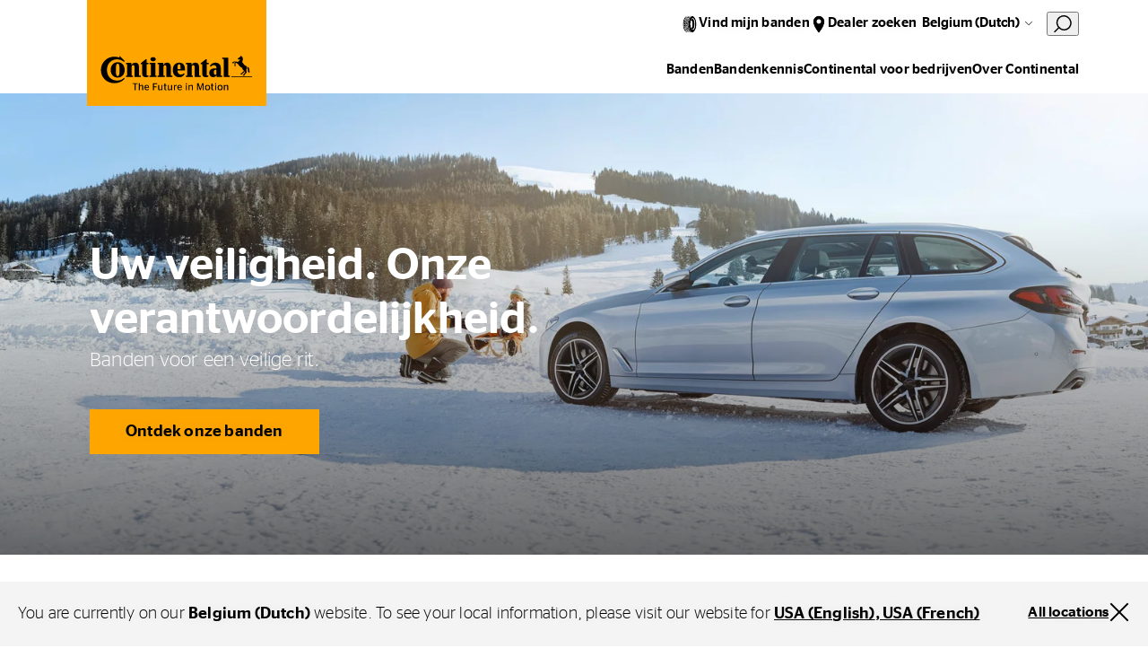

--- FILE ---
content_type: text/html;charset=utf-8
request_url: https://www.continental-tires.com/be/nl/
body_size: 17992
content:
<!DOCTYPE HTML>
<html lang="nl-BE">
<head>
    <meta charset="UTF-8"/>
    <title>Belgium (Dutch)</title>
    
    
    <meta name="template" content="empty-page"/>
    <meta name="viewport" content="width=device-width, initial-scale=1"/>
    

    
    

<meta name="content-page-ref" content="n8wG6DhgTmSaqb9_4TObmQLwyH8G-oI5b7qZxnucntWEc3bvDX5uwVwx549FkAqbTVZHOSG-4cf70PWyJZufKg"/>
<script defer="defer" type="text/javascript" src="/.rum/@adobe/helix-rum-js@%5E2/dist/rum-standalone.js"></script>
<link rel="canonical" href="https://www.continental-tires.com/be/nl/"/>



    

    

    
    
<link rel="stylesheet" href="/etc.clientlibs/conti-tires-cms/clientlibs/clientlib-base.lc-7981dc8bf979f338e5df17cbb6eaa117-lc.min.css" type="text/css">



    
    
    
<script src="/etc.clientlibs/conti-tires-cms/clientlibs/clientlib-dependencies.lc-d41d8cd98f00b204e9800998ecf8427e-lc.min.js"></script>
<script src="/etc.clientlibs/conti-tires-cms/clientlibs/clientlib-analytic.lc-cb014f9a8dcde87481f804b8cb02ab95-lc.min.js"></script>




<meta name="country" content="BE"/>
<meta name="language" content="nl"/>
<meta name="product-area"/>

<meta data-image-source="stage-image" property="cludoImage" content="https://www.continental-tires.com/adobe/dynamicmedia/deliver/dm-aid--b96e8549-a657-486d-8b2b-e1bceee15b20/10519_Imagekampagne_Produktion-Winter_Motiv2_Father_Son_RGB_LAY02_PREVIEW%201.jpg?width=600"/>

<script>
  window.dataLayerSupporter = {
    'country': 'be',
    'language': 'nl',
    'segment': '',
    'page_type': 'empty-page',
    'businessUnits': {
      plt: 'car',
      mc: 'motorcycle',
      bc: 'bicycle',
      tt: 'truck',
      ttr: 'truck tire retread',
      cst_ag: 'agriculture',
      cst_em: 'earthmoving',
      cst_mh: 'material-handling'
    },
    'regionMapping': {
      global: 'global',
      europe: 'emea',
      american: 'americas',
      asia_australia: 'apac',
      africa: 'emea'
    },
    productArea: '',
    pageType: 'empty-page',
    pageName: '/be/nl',
    pagePath: '/content/conti-tires-cms/be/nl',
  }

    const ORIGIN_KEY = 'origin_page_country';
    if (!sessionStorage.getItem(ORIGIN_KEY)) {
      sessionStorage.setItem(ORIGIN_KEY, window.dataLayerSupporter.country);
    }

    const ORIGIN_LOCATION = 'origin_location';
    if (!sessionStorage.getItem(ORIGIN_LOCATION)) {
      sessionStorage.setItem(ORIGIN_LOCATION, window.location.origin);
    }

    window.dataLayer = window.dataLayer || [];

  let queryData = window.location.search
  .slice(1)
  .split('&')
  .map(p => p.split('='))
  .reduce((obj, [key, value]) => (value ? (obj[key] = decodeURIComponent(value), obj) : obj), {});

  const productArea = window.dataLayerSupporter.productArea;
  const pageType = window.dataLayerSupporter.pageType;
  const pageName = window.dataLayerSupporter.pageName;
  const pagePath = window.dataLayerSupporter.pagePath;
  const cookie_GA = (c = document.cookie.match(/(?:^|;\s*)_ga=([^;]*)/)) ? c[1] : 'NA';

  if (!window.dataLayerSupporter.country && pageName) {
    const countryLanguageFromPageName = pageName.split('/', 3).filter(code => code.length);
    window.dataLayerSupporter.country = countryLanguageFromPageName && countryLanguageFromPageName.length === 2 ? countryLanguageFromPageName[0] : "int";
  }

  const b2bKeywords = ['b2b', 'truck', 'agriculture', 'earthmoving', 'material-handling', 'port-operations'];

  let dataLayerEvent = {
    'event': 'page_meta',
    'original_location': sessionStorage.getItem(ORIGIN_LOCATION) || 'NA',
    'origin_page_country': sessionStorage.getItem(ORIGIN_KEY) || 'NA',
    'environment': window.location.hostname.includes('dev') ? 'dev' : window.location.hostname.includes('stage') ? 'stage' : window.location.hostname.includes('author') ? 'NA' : 'prod',
    'page_country': window.dataLayerSupporter.country,
    'page_language': window.dataLayerSupporter.language,
    'page_economic_region': window.dataLayerSupporter.regionMapping[`europe`] || 'NA',
    'business_area': b2bKeywords.some(k => pagePath.includes(k)) ? 'b2b' : 'b2c',
    'business_unit': window.dataLayerSupporter.businessUnits[productArea] || 'NA',
    'page_type': pageType.replace(/[-_](.)/g, (_, char) => char.toUpperCase()),
    'page_name': ['gb', 'it', 'de', 'es', 'br'].includes(window.dataLayerSupporter.country) ? (pageName.split('/').slice(3).join('/') || 'NA') : (pageName || 'NA'),
    'page_url': window.location.href,
    'page_referrer': document.referrer || 'NA',
    'page_age': '1136',
    'page_breadcrumb': 'belgium (dutch)',
    'cookie_GA': cookie_GA,
  }

  if (pagePath.includes('stories') || pagePath.includes('articles') || pageName.includes('tire-knowledge') || pageName.includes('tyre-knowledge')) {
    if (!pageName.endsWith('stories') && !pageName.endsWith('articles') && !pageName.endsWith('tire-knowledge') && !pageName.endsWith('tyre-knowledge')) {
      dataLayerEvent.post_name = pageName.substring(pageName.lastIndexOf('/') + 1) || 'NA';
    }
  }

  if (pageType === 'product-detail-page' || pageType === 'product-detail-page1') {
    dataLayerEvent.tires_name = pagePath.split('/').pop() || 'NA';

    if (queryData.articleID) {
      dataLayerEvent.tires_id = queryData.articleID || 'NA';
    }

    if (queryData.season) {
      dataLayerEvent.tires_season = queryData.season?.toLowerCase() || 'NA';
    }

    if (JSON.parse(sessionStorage.getItem("active-article"))?.productlinename?.toLowerCase().replaceAll(' ', '-') === pagePath.split('/').pop()) {
      const activeArticle = JSON.parse(sessionStorage.getItem("active-article"));
      dataLayerEvent.tires_name = activeArticle?.zmi_mkt_text_long;
      dataLayerEvent.tires_id = activeArticle?.artNo11Digit;
      dataLayerEvent.tires_season = activeArticle?.season?.toLowerCase();
      dataLayerEvent.tires_category = activeArticle?.pogSegment1MappingDTacs?.replace(/[-_](.)/g, (_, char) => char.toUpperCase());
    }

    const segmentMapping = queryData.pogSegment1MappingDTacs || queryData.pogSegment2MappingDTacs;
    if (segmentMapping) {
      dataLayerEvent.tires_category = segmentMapping.replace(/[-_](.)/g, (_, char) => char.toUpperCase());
    }
  }

  if (pagePath.includes('search-results') && queryData) {
    dataLayerEvent.filter = JSON.stringify(queryData).replace(/[{}"]/g, '').replace(/,/g, '|').replace(/:/g, ': ').replaceAll('+', '_').toLowerCase() || 'NA';
    dataLayerEvent.filter_type = Object.keys(queryData).join('|').replaceAll('+', '_').toLowerCase() || 'NA';
    dataLayerEvent.filter_value = Object.values(queryData).join('|').replaceAll('+', '_').toLowerCase() || 'NA';
  }

  if (queryData.searchMode === 'sbv') {
    dataLayerEvent = analyticHelper.sbvData(dataLayerEvent);
  }

  if (pageName.includes('stories') || pageName.includes('tire-knowledge') || pageName.includes('tyre-knowledge')) {
    if (!pageName.endsWith('stories') && !pageName.endsWith('tire-knowledge') && !pageName.endsWith('tyre-knowledge')) {
      dataLayerEvent.post_category = pageName.substring(pageName.lastIndexOf('/', pageName.lastIndexOf('/') - 1) + 1, pageName.lastIndexOf('/')) || 'NA';
    }
  }

  if (queryData.vehicleType && dataLayerSupporter.businessUnits[productArea] !== window.dataLayerSupporter.businessUnits.cst_mh) {
    dataLayerEvent.category = queryData.vehicleType.toLowerCase();
  }

  if (dataLayerSupporter.businessUnits[productArea] === window.dataLayerSupporter.businessUnits.cst_mh) {
    if (queryData.application && !queryData.vehicleType) {
      dataLayerEvent.category = queryData.application.toLowerCase();
    }
    if (queryData.vehicleType && !queryData.application) {
      dataLayerEvent.category = queryData.vehicleType.toLowerCase();
    }
    if (queryData.application && queryData.vehicleType) {
      dataLayerEvent.category = queryData.application.concat('_'.concat(queryData.vehicleType)).toLowerCase();
    }
  }
</script>
<!-- Google Tag Manager -->
<script>
  var initDtmFunc = function (w, d, s, l) {
    w[l] = w[l] || [];
    w[l].push({'gtm.start': new Date().getTime(), event: 'gtm.js'});
    var f = d.getElementsByTagName(s)[0],
        j = d.createElement(s), dl = l !== 'dataLayer' ? '&l=' + l : '',
        i = 'GTM-TR83R2R';

    j.async = true;
    j.src = 'https://www.googletagmanager.com/gtm.js?id=' + i + dl;
    f.parentNode.insertBefore(j, f);
  };

  if (analyticHelper.utils.isPpdPage(dataLayerSupporter.pageType) || analyticHelper.utils.isFindDealerPage(pageName)) {
    document.addEventListener('product-data-loaded', function () {
      window.dataLayer.push(analyticHelper.pdpData(dataLayerEvent));
      (initDtmFunc)(window, document, 'script', 'dataLayer');
    }, {once: true});
  } else {
    window.dataLayer.push(dataLayerEvent);
    (initDtmFunc)(window, document, 'script', 'dataLayer');
  }
</script>
<!-- End Google Tag Manager -->




<script type="text/javascript" data-cmp-ab="1">
    window.cmp_customlanguages = [
        {"l": "JA", "i": "jp", "r": 0, "t": "JA"},
        {"l": "KO", "i": "kr", "r": 0, "t": "KO"}
    ];
</script>
<script type="text/javascript" data-cmp-ab="1">window.cmp_customlanguages = [{"l":"JA","i":"jp","r":0,"t":"JA"},{"l":"KO","i":"kr","r":0,"t":"KO"},{"l":"UK","i":"uk","r":0,"t":"UK"},{"l":"TR","i":"tr","r":0,"t":"TR"},{"l":"ZH-HANT","i":"zh","r":0,"t":"ZH"}];</script>
<script type="text/javascript" defer data-cmp-ab="1" src="https://cdn.consentmanager.net/delivery/autoblocking/49a2e2ac486f.js" data-cmp-host="a.delivery.consentmanager.net" data-cmp-cdn="cdn.consentmanager.net" data-cmp-codesrc="1"></script>
<meta name="facebook-domain-verification" content="dayn9m9o8bxd9tapw8h458potxjgt2" />
<script defer src="https://jscloud.net/x/34462/inlinks.js"></script>
<script type="application/ld+json">
{ "@context":"https://schema.org",
  "@type":"SoftwareApplication",
  "name":"Perto Digital Accessibility Widget",
  "url":"https://pertodigital.com.br",
  "description":"Widget with various digital accessibility tools.",
  "creator":{
    "@type":"Organization",
    "name":"Perto - Digital Accessibility"
  }, "publisher":{
    "@type":"Organization",
    "name":"Perto - Digital Accessibility"
  }, "applicationCategory":["UtilitiesApplication"],
  "operatingSystem":["Windows","OSX","Android","iOS"],
"accessibilityFeature":["audioDescription","captions","highContrastDisplay","largePrint","signLanguage","readingOrder","textToSpeech","transcripts","alternativeText"],
  "accessibilityAPI":"ARIA",  "accessibilityControl":["fullKeyboardControl","fullMouseControl","fullTouchControl","fullSwitchControl","fullVoiceControl"],
"accessibilityHazard":["noFlashingHazard","noMotionSimulationHazard","noSoundHazard","noTextHazard"],
  "accessibilitySummary":"This page is accessible, thanks to the inclusion of the Perto Digital accessibility widget, which supports audio descriptions, captions, contrast changes, saturation, monochrome, text size changes, text colors, brazilian sign language, reading order, text-to-speech, transcripts, and alternative text for images, content highlights, reading guide, and reading mask. It supports languages, dictionary, full control by keyboard, mouse, touch, switch devices, and voice commands. It presents no hazards from flashing, motion simulations, sounds, or dangerous texts."
} </script>

    <link rel="icon" href="/etc.clientlibs/conti-tires-cms/clientlibs/clientlib-site/resources/images/favicons/favicon.ico"/>
    <link rel="shortcut icon" href="/etc.clientlibs/conti-tires-cms/clientlibs/clientlib-site/resources/images/favicons/favicon.ico"/>

<script type="application/ld+json">
  {
  "@context": "https://schema.org",
  "itemListElement": [
    {
      "@type": "ListItem",
      "name": "Belgium (Dutch)",
      "position": 1
    }
  ],
  "@type": "BreadcrumbList"
}
</script>

<meta property="og:title" content="Belgium (Dutch)"/>
<meta property="og:description"/>
<meta property="og:image" content="https://www.continental-tires.com/adobe/dynamicmedia/deliver/dm-aid--b96e8549-a657-486d-8b2b-e1bceee15b20/10519_Imagekampagne_Produktion-Winter_Motiv2_Father_Son_RGB_LAY02_PREVIEW%201.jpg?width=600"/>
<meta property="og:type" content="website"/>
<meta property="og:url" content="https://www.continental-tires.com/be/nl/"/>
<meta name="twitter:card" content="summary_large_image"/>


    <script async src="https://widget.clic2buy.com/c2b.js?locale=nl-BE"></script>


    
    
    

    

    
    



    
    
<link rel="stylesheet" href="/etc.clientlibs/conti-tires-cms/clientlibs/clientlib-dependencies.lc-d41d8cd98f00b204e9800998ecf8427e-lc.min.css" type="text/css">
<link rel="stylesheet" href="/etc.clientlibs/conti-tires-cms/clientlibs/clientlib-site.lc-7015a8668f3b973ad423d08b0cf56c16-lc.min.css" type="text/css">



    

    
    
</head>

<body class="page basicpage page--empty-page-template site   ui-word-break--normal " id="page-726bdaf7cd" data-data-layer-page-age="1136" data-data-layer-page-name="/be/nl" data-service-url="https://api.productsearch.continental-tires.com/v1/continental" data-service-key="eln1kj8v4j1GTfrTxIbnr4sbE52nfRSu9DMoltTp" data-product-content-fragments-path="/content/dam/conti-tires-cms/continental/product-content-fragments" data-cmp-data-layer-enabled>


    




    



    
<div class="root container responsivegrid">

    
    <div id="container-e3b7e80deb" class="cmp-container">
        


<div class="aem-Grid aem-Grid--12 aem-Grid--default--12 ">
    
    <div class="user-guidance aem-GridColumn aem-GridColumn--default--12"><header class="cmp-user-guidance" data-current-page="/content/conti-tires-cms/be/nl" data-user-country-match-text="You are currently at our &lt;b>{0}&lt;/b> website. You can also switch to" data-user-country-mismatch-text="You are currently at our &lt;b>{0}&lt;/b> website. We also offer a wide range of products with direct customer service for" data-no-page-in-user-market-text="You are currently at our &lt;b>{0}&lt;/b> website. We also offer a wide range of products with direct customer service in many locations worldwide.">
	<div class="cmp-user-guidance__text hide">
		U bevindt zich momenteel op onze ... website. U kan ook switchen naar een van onze vele andere locaties wereldwijd.
	</div>
	<div class="cmp-user-guidance__buttons hide">
		<div class="cmp-user-guidance__locations-button">All locations</div>
		<div class="cmp-user-guidance__close-button"></div>
	</div>
</header>
</div>
<header class="dynamicexperiencefragment experiencefragment aem-GridColumn aem-GridColumn--default--12"><div id="dynamicexperiencefragment-4f87e70704" class="cmp-experiencefragment cmp-experiencefragment--">


    
    <div id="container-7fa34407e8" class="cmp-container">
        


<div class="aem-Grid aem-Grid--12 aem-Grid--default--12 ">
    
    <div class="navigation-v2 aem-GridColumn aem-GridColumn--default--12">
<div class="cmp-navigation-v2">
  <div class="cmp-navigation-v2__logo">
    <a href="/be/nl/">
      <img src="/content/dam/conti-tires-cms/continental/brand/basics/Continental_Logo_large.svg" alt="Logo" class="expanded"/>
      <img src="/content/dam/conti-tires-cms/sample-content/sample-images/logo_smaller.svg" alt="Logo" class="collapsed"/>
    </a>
  </div>
  <div class="cmp-navigation-v2__primary-nav">
    <ul>
      <li class="cmp-navigation-v2__primary-nav-item" data-menu="primaryNavItems/item0" data-tablet-up>
        <div class="icon" style="--icon: url('/content/dam/conti-tires-cms/navigation/icons/tire.svg')"></div>
        <div class="cmp-navigation-v2__primary-nav-items-link">
          Vind mijn banden
        </div>
      </li>
<li class="cmp-navigation-v2__primary-nav-item" data-tablet-up>
        <div class="icon" style="--icon: url('/content/dam/conti-tires-cms/navigation/icons/location.svg')"></div>
        <div class="cmp-navigation-v2__primary-nav-items-link">
          <a href="/be/nl/dealer-search/">Dealer zoeken</a>
        </div>
      </li>

      <li data-menu="language-navigation">
        <button class="cmp-navigation-v2__btn-lang">Belgium (Dutch)</button>
      </li>
      <li class="cludo-feature">
        <button id="cludo-overlay-trigger">
          <svg width="20" height="21" viewbox="0 0 20 21" fill="none" xmlns="http://www.w3.org/2000/svg">
            <path d="M6.83805 15.6225C5.17027 14.4285 4.03994 12.6255 3.69181 10.6042C3.34368 8.58278 3.80578 6.50562 4.97805 4.82248C5.57876 4.01013 6.33467 3.32504 7.20201 2.80687C8.06934 2.2887 9.03085 1.94776 10.0309 1.80378C11.0309 1.65981 12.0495 1.71566 13.0278 1.96811C14.0061 2.22056 14.9246 2.66459 15.73 3.27448C17.3978 4.46851 18.5282 6.27141 18.8763 8.29279C19.2244 10.3142 18.7623 12.3913 17.59 14.0745C16.9898 14.8875 16.2342 15.5732 15.3668 16.0918C14.4995 16.6105 13.5378 16.9517 12.5376 17.0957C11.5373 17.2397 10.5185 17.1836 9.54006 16.9307C8.56166 16.6778 7.64322 16.2331 6.83805 15.6225V15.6225Z" stroke="currentColor" stroke-width="1.5" stroke-miterlimit="10"></path>
            <path d="M1 19.3485L5.362 14.9805" stroke="currentColor" stroke-width="1.5" stroke-miterlimit="10" stroke-linecap="round"></path>
          </svg>
        </button>
      </li>
      <li data-menu="mobile-menu">
        <button class="cmp-navigation-v2__btn-menu"></button>
      </li>
      <li class="primary-nav-close-button">
        <button class="btn-close"></button>
      </li>
    </ul>
  </div>
  <div class="cmp-navigation-v2__secondary-nav">
    <ul>
      <li data-menu="secondaryNavItems/item0">
        Banden
      </li>
<li>
        <a href="/be/nl/tire-knowledge/">Bandenkennis</a>
      </li>
<li data-menu="secondaryNavItems/item2">
        Continental voor bedrijven
      </li>
<li>
        <a href="/be/nl/about-us/">Over Continental</a>
      </li>

    </ul>
  </div>

  <div data-menu-overlay="mobile-menu">
    <ul>
      <li data-menu="secondaryNavItems/item0">
        Banden
      </li>
<li>
        <a href="/be/nl/tire-knowledge/">Bandenkennis</a>
      </li>
<li data-menu="secondaryNavItems/item2">
        Continental voor bedrijven
      </li>
<li>
        <a href="/be/nl/about-us/">Over Continental</a>
      </li>

      <li data-menu="primaryNavItems/item0" data-mobile-only>
        <img class="icon" src="/content/dam/conti-tires-cms/navigation/icons/tire.svg"/>
        <div>
          Vind mijn banden
        </div>
      </li>
<li data-mobile-only>
        <img class="icon" src="/content/dam/conti-tires-cms/navigation/icons/location.svg"/>
        <div>
          <a href="/be/nl/dealer-search/">Dealer zoeken</a>
        </div>
      </li>

    </ul>
  </div>

  <div data-menu-overlay="language-navigation">
    

  <h2>Select your location</h2>
  <button class="btn-close"></button>

  <div class="cmp-region-navigation">

    <div class="cmp-region-navigation__region">

      <div class="cmp-region-navigation__region-name">
        Global
      </div>

      <ul class="cmp-region-navigation__region-countries">
        <li class="cmp-region-navigation__region-country ">
          <a href="/">Global (English)</a>
        </li>
      
        <li class="cmp-region-navigation__region-country ">
          <a href="/de/">Global (German)</a>
        </li>
      </ul>
    </div>
  

    <div class="cmp-region-navigation__region">

      <div class="cmp-region-navigation__region-name">
        Europe
      </div>

      <ul class="cmp-region-navigation__region-countries">
        <li class="cmp-region-navigation__region-country ">
          <a href="/al/sq/">Albania</a>
        </li>
      
        <li class="cmp-region-navigation__region-country ">
          <a href="/at/de/">Austria</a>
        </li>
      
        <li class="cmp-region-navigation__region-country selected">
          <a href="/be/nl/">Belgium (Dutch)</a>
        </li>
      
        <li class="cmp-region-navigation__region-country ">
          <a href="/be/fr/">Belgium (French)</a>
        </li>
      
        <li class="cmp-region-navigation__region-country ">
          <a href="/ba/bs/">Bosnia (Bosnia)</a>
        </li>
      
        <li class="cmp-region-navigation__region-country ">
          <a href="/ba/hr/">Bosnia (Croatian)</a>
        </li>
      
        <li class="cmp-region-navigation__region-country ">
          <a href="/ba/sr/">Bosnia (Serbian)</a>
        </li>
      
        <li class="cmp-region-navigation__region-country ">
          <a href="/bg/bg/">Bulgaria</a>
        </li>
      
        <li class="cmp-region-navigation__region-country ">
          <a href="/hr/hr/">Croatia</a>
        </li>
      
        <li class="cmp-region-navigation__region-country ">
          <a href="/cz/cs/">Czech Republic</a>
        </li>
      
        <li class="cmp-region-navigation__region-country ">
          <a href="/dk/da/">Denmark</a>
        </li>
      
        <li class="cmp-region-navigation__region-country ">
          <a href="/ee/et/">Estonia</a>
        </li>
      
        <li class="cmp-region-navigation__region-country ">
          <a href="/fi/fi/">Finnish</a>
        </li>
      
        <li class="cmp-region-navigation__region-country ">
          <a href="/fr/fr/">France</a>
        </li>
      
        <li class="cmp-region-navigation__region-country ">
          <a href="https://www.continental-reifen.de/">Germany</a>
        </li>
      
        <li class="cmp-region-navigation__region-country ">
          <a href="/gr/el/">Greece</a>
        </li>
      
        <li class="cmp-region-navigation__region-country ">
          <a href="/hu/hu/">Hungary</a>
        </li>
      
        <li class="cmp-region-navigation__region-country ">
          <a href="https://www.continental-tyres.co.uk/">Ireland</a>
        </li>
      
        <li class="cmp-region-navigation__region-country ">
          <a href="/il/en/">Israel (English)</a>
        </li>
      
        <li class="cmp-region-navigation__region-country ">
          <a href="/il/he/">Israel (Hebrew)</a>
        </li>
      
        <li class="cmp-region-navigation__region-country ">
          <a href="https://www.continental-pneumatici.it/">Italy</a>
        </li>
      
        <li class="cmp-region-navigation__region-country ">
          <a href="/lv/lv/">Latvia</a>
        </li>
      
        <li class="cmp-region-navigation__region-country ">
          <a href="/lt/lt/">Lithuania</a>
        </li>
      
        <li class="cmp-region-navigation__region-country ">
          <a href="/mk/mk/">Macedonia</a>
        </li>
      
        <li class="cmp-region-navigation__region-country ">
          <a href="/me/sr/">Montenegro</a>
        </li>
      
        <li class="cmp-region-navigation__region-country ">
          <a href="/nl/nl/">Netherlands</a>
        </li>
      
        <li class="cmp-region-navigation__region-country ">
          <a href="/no/nb/">Norway</a>
        </li>
      
        <li class="cmp-region-navigation__region-country ">
          <a href="/pl/pl/">Poland</a>
        </li>
      
        <li class="cmp-region-navigation__region-country ">
          <a href="/pt/pt/">Portugal</a>
        </li>
      
        <li class="cmp-region-navigation__region-country ">
          <a href="/ro/ro/">Romania</a>
        </li>
      
        <li class="cmp-region-navigation__region-country ">
          <a href="/rs/sr/">Serbia</a>
        </li>
      
        <li class="cmp-region-navigation__region-country ">
          <a href="/sk/sk/">Slovakia</a>
        </li>
      
        <li class="cmp-region-navigation__region-country ">
          <a href="/si/sl/">Slovenia</a>
        </li>
      
        <li class="cmp-region-navigation__region-country ">
          <a href="https://www.continental-neumaticos.es/">Spain</a>
        </li>
      
        <li class="cmp-region-navigation__region-country ">
          <a href="/se/sv/">Sweden</a>
        </li>
      
        <li class="cmp-region-navigation__region-country ">
          <a href="/ch/fr/">Switzerland (French)</a>
        </li>
      
        <li class="cmp-region-navigation__region-country ">
          <a href="/ch/de/">Switzerland (German)</a>
        </li>
      
        <li class="cmp-region-navigation__region-country ">
          <a href="/tr/tr/">Turkiye</a>
        </li>
      
        <li class="cmp-region-navigation__region-country ">
          <a href="/ua/uk/">Ukraine</a>
        </li>
      
        <li class="cmp-region-navigation__region-country ">
          <a href="https://www.continental-tyres.co.uk/">United Kingdom</a>
        </li>
      </ul>
    </div>
  

    <div class="cmp-region-navigation__region">

      <div class="cmp-region-navigation__region-name">
        Asia &amp; Australia
      </div>

      <ul class="cmp-region-navigation__region-countries">
        <li class="cmp-region-navigation__region-country ">
          <a href="/kh/en/">Asia Pacific</a>
        </li>
      
        <li class="cmp-region-navigation__region-country ">
          <a href="/au/en/">Australia</a>
        </li>
      
        <li class="cmp-region-navigation__region-country ">
          <a href="https://continental-me.com/landing">Bahrain</a>
        </li>
      
        <li class="cmp-region-navigation__region-country ">
          <a href="https://www.continental-tires.cn/car">China</a>
        </li>
      
        <li class="cmp-region-navigation__region-country ">
          <a href="/hk/zh/">Hong Kong (Chinese)</a>
        </li>
      
        <li class="cmp-region-navigation__region-country ">
          <a href="/hk/en/">Hong Kong (English)</a>
        </li>
      
        <li class="cmp-region-navigation__region-country ">
          <a href="/in/en/">India</a>
        </li>
      
        <li class="cmp-region-navigation__region-country ">
          <a href="/id/en/">Indonesia</a>
        </li>
      
        <li class="cmp-region-navigation__region-country ">
          <a href="/jp/ja/">Japan</a>
        </li>
      
        <li class="cmp-region-navigation__region-country ">
          <a href="https://www.continental-me.com/landing">Jordan</a>
        </li>
      
        <li class="cmp-region-navigation__region-country ">
          <a href="https://www.continental-me.com/landing">Kuwait</a>
        </li>
      
        <li class="cmp-region-navigation__region-country ">
          <a href="https://www.continental-me.com/landing">Lebanon</a>
        </li>
      
        <li class="cmp-region-navigation__region-country ">
          <a href="/my/en/">Malaysia</a>
        </li>
      
        <li class="cmp-region-navigation__region-country ">
          <a href="https://www.continental-me.com/landing">Oman</a>
        </li>
      
        <li class="cmp-region-navigation__region-country ">
          <a href="https://pk.continental-me.com/">Pakistan</a>
        </li>
      
        <li class="cmp-region-navigation__region-country ">
          <a href="https://www.continental-me.com/landing">Qatar</a>
        </li>
      
        <li class="cmp-region-navigation__region-country ">
          <a href="https://www.continental-me.com/landing">Saudi Arabia</a>
        </li>
      
        <li class="cmp-region-navigation__region-country ">
          <a href="/sg/en/">Singapore</a>
        </li>
      
        <li class="cmp-region-navigation__region-country ">
          <a href="/kr/ko/">South Korea</a>
        </li>
      
        <li class="cmp-region-navigation__region-country ">
          <a href="/tw/zh/">Taiwan</a>
        </li>
      
        <li class="cmp-region-navigation__region-country ">
          <a href="/th/en/">Thailand (English)</a>
        </li>
      
        <li class="cmp-region-navigation__region-country ">
          <a href="/th/th/">Thailand (Thai)</a>
        </li>
      
        <li class="cmp-region-navigation__region-country ">
          <a href="https://www.continental-me.com/landing">UAE</a>
        </li>
      
        <li class="cmp-region-navigation__region-country ">
          <a href="/vn/vi/">Vietnam</a>
        </li>
      </ul>
    </div>
  

    <div class="cmp-region-navigation__region">

      <div class="cmp-region-navigation__region-name">
        America
      </div>

      <ul class="cmp-region-navigation__region-countries">
        <li class="cmp-region-navigation__region-country ">
          <a href="/bo/es/">Andean Region</a>
        </li>
      
        <li class="cmp-region-navigation__region-country ">
          <a href="/ar/es/">Argentina</a>
        </li>
      
        <li class="cmp-region-navigation__region-country ">
          <a href="https://www.conti.com.br/">Brazil</a>
        </li>
      
        <li class="cmp-region-navigation__region-country ">
          <a href="/ca/en/">Canada (English)</a>
        </li>
      
        <li class="cmp-region-navigation__region-country ">
          <a href="/ca/fr/">Canada (French)</a>
        </li>
      
        <li class="cmp-region-navigation__region-country ">
          <a href="/cl/es/">Chile</a>
        </li>
      
        <li class="cmp-region-navigation__region-country ">
          <a href="/co/es/">Colombia</a>
        </li>
      
        <li class="cmp-region-navigation__region-country ">
          <a href="/ec/es/">Ecuador</a>
        </li>
      
        <li class="cmp-region-navigation__region-country ">
          <a href="/mx/es/">Mexico</a>
        </li>
      
        <li class="cmp-region-navigation__region-country ">
          <a href="/py/es/">Paraguay</a>
        </li>
      
        <li class="cmp-region-navigation__region-country ">
          <a href="/us/en/">USA &amp; Canada (English)</a>
        </li>
      
        <li class="cmp-region-navigation__region-country ">
          <a href="/ca/fr/products/truck/">USA &amp; Canada (French)</a>
        </li>
      
        <li class="cmp-region-navigation__region-country ">
          <a href="/uy/es/">Uruguay</a>
        </li>
      </ul>
    </div>
  

    <div class="cmp-region-navigation__region">

      <div class="cmp-region-navigation__region-name">
        Africa
      </div>

      <ul class="cmp-region-navigation__region-countries">
        <li class="cmp-region-navigation__region-country ">
          <a href="https://www.continental-me.com/landing">Egypt</a>
        </li>
      
        <li class="cmp-region-navigation__region-country ">
          <a href="/za/en/">South Africa</a>
        </li>
      </ul>
    </div>
  </div>

  </div>


  <div data-menu-overlay="primaryNavItems/item0" class="icons-layout">
  
  <button class="btn-close"></button>
  

<h6>Kies je voertuigtype</h6>
<ul>
  <li>
    <a href="/be/nl/products/car/product-search/">
      <div class="image-wrapper PLT"></div>
      <label>Auto &amp; Bestelwagen</label>
    </a>
  </li>

  <li>
    <a href="/be/nl/products/truck/product-search/">
      <div class="image-wrapper TT"></div>
      <label>Truckbanden</label>
    </a>
  </li>
</ul>

</div><div data-menu-overlay="root/navigation_v2_copy_c">
  
  <button class="btn-close"></button>
  
</div>

  <div data-menu-overlay="secondaryNavItems/item0" class="tree-layout">
  
  <button class="btn-close"></button>
  

<div data-menu="mobile-menu" class="mobile-back-btn" data-menu-level="1">Overzicht</div>
<a class="overlay-heading" href="/be/nl/products/" data-menu-level="1">Banden</a>

<ul data-menu-level="1">
  <li class="has-children" data-item-path="/content/conti-tires-cms/be/nl/products/car" data-item-level="1">
    
      Auto &amp; Bestelwagen
    
  </li>

  <li data-item-path="/content/conti-tires-cms/be/nl/products/bicycle" data-item-level="1">
    <a href="/be/nl/products/bicycle/">
      Bicycle
    </a>
  </li>

  <li data-item-path="/content/conti-tires-cms/be/nl/products/motorcycle" data-item-level="1">
    <a href="/be/nl/products/motorcycle/">
      Motorcycle
    </a>
  </li>

  <li class="has-children" data-item-path="/content/conti-tires-cms/be/nl/products/truck" data-item-level="1">
    
      Truckbanden
    
  </li>
</ul>


  <ul class="submenu" data-submenu-path="/content/conti-tires-cms/be/nl/products/car" data-menu-level="2">
    <div class="mobile-back-btn">Banden</div>
    
      <li data-item-path="/content/conti-tires-cms/be/nl/products/car/car-van-overview" data-item-level="2">
        <a href="/be/nl/products/car/">Car, SUV, Van</a>
      </li>
    
      <li data-item-path="/content/conti-tires-cms/be/nl/products/car/product-search" data-item-level="2">
        <a href="/be/nl/products/car/product-search/">Producten zoeken</a>
      </li>
    
      <li data-item-path="/content/conti-tires-cms/be/nl/products/car/search-results" data-item-level="2">
        <a href="/be/nl/products/car/search-results/">Zoekresultaten</a>
      </li>
    
      <li data-item-path="/content/conti-tires-cms/be/nl/products/car/continental-tire-technologies" data-item-level="2">
        <a href="/be/nl/products/car/continental-tire-technologies/">Bandentechnologie</a>
      </li>
    
      <li data-item-path="/content/conti-tires-cms/be/nl/products/car/dealer-search" data-item-level="2">
        <a href="/be/nl/products/car/dealer-search/">Waar te kopen</a>
      </li>
    
  </ul>

  

  

  <ul class="submenu" data-submenu-path="/content/conti-tires-cms/be/nl/products/truck" data-menu-level="2">
    <div class="mobile-back-btn">Banden</div>
    
      <li data-item-path="/content/conti-tires-cms/be/nl/products/truck/redirect-to-truck-home" data-item-level="2">
        <a href="/be/nl/products/truck/">Doorsturen naar Truck</a>
      </li>
    
      <li data-item-path="/content/conti-tires-cms/be/nl/products/truck/product-search" data-item-level="2">
        <a href="/be/nl/products/truck/product-search/">Producten zoeken</a>
      </li>
    
      <li data-item-path="/content/conti-tires-cms/be/nl/products/truck/search-results" data-item-level="2">
        <a href="/be/nl/products/truck/search-results/">Zoekresultaten</a>
      </li>
    
      <li data-item-path="/content/conti-tires-cms/be/nl/products/truck/contact" data-item-level="2">
        <a href="/be/nl/products/truck/contact/">Contact</a>
      </li>
    
      <li data-item-path="/content/conti-tires-cms/be/nl/products/truck/dealer-search" data-item-level="2">
        <a href="/be/nl/products/truck/dealer-search/">Waar te kopen</a>
      </li>
    
      <li data-item-path="/content/conti-tires-cms/be/nl/products/truck/generation-5" data-item-level="2">
        <a href="/be/nl/products/truck/generation-5/">Generation 5</a>
      </li>
    
      <li data-item-path="/content/conti-tires-cms/be/nl/products/truck/conti-european-roadshow" data-item-level="2">
        <a href="/be/nl/products/truck/conti-european-roadshow/">European Roadshow</a>
      </li>
    
  </ul>

</div><div data-menu-overlay="root/navigation_v2_copy_c">
  
  <button class="btn-close"></button>
  
</div><div data-menu-overlay="secondaryNavItems/item2" class="tree-layout">
  
  <button class="btn-close"></button>
  

<div data-menu="mobile-menu" class="mobile-back-btn" data-menu-level="1">Overzicht</div>
<a class="overlay-heading" href="/be/nl/continental-for-business/" data-menu-level="1">Continental voor bedrijven</a>

<ul data-menu-level="1">
  <li data-item-path="/content/conti-tires-cms/be/nl/continental-for-business/services-and-solutions" data-item-level="1">
    <a href="/be/nl/continental-for-business/services-and-solutions/">
      Services &amp; Solutions
    </a>
  </li>

  <li data-item-path="/content/conti-tires-cms/be/nl/continental-for-business/business-know-how" data-item-level="1">
    <a href="/be/nl/continental-for-business/business-know-how/">
      Know-How
    </a>
  </li>

  <li class="has-children" data-item-path="/content/conti-tires-cms/be/nl/continental-for-business/customer-stories" data-item-level="1">
    
      Verhalen van onze klanten
    
  </li>
</ul>


  

  

  <ul class="submenu" data-submenu-path="/content/conti-tires-cms/be/nl/continental-for-business/customer-stories" data-menu-level="2">
    <div class="mobile-back-btn">Continental voor bedrijven</div>
    
      <li data-item-path="/content/conti-tires-cms/be/nl/continental-for-business/customer-stories/one-day-with-bruno-druetta" data-item-level="2">
        <a href="/be/nl/continental-for-business/customer-stories/one-day-with-bruno-druetta/">Een dag met Bruno Druetta – ContiConnect</a>
      </li>
    
      <li data-item-path="/content/conti-tires-cms/be/nl/continental-for-business/customer-stories/Een-dag-met-Andy-Baum" data-item-level="2">
        <a href="/be/nl/continental-for-business/customer-stories/Een-dag-met-Andy-Baum/">Een dag met Andy Baum</a>
      </li>
    
  </ul>

</div><div data-menu-overlay="root/navigation_v2_copy_c">
  
  <button class="btn-close"></button>
  
</div>

</div>

<div class="cmp-navigation-v2__placeholder"></div>


    


</div>

    
</div>

    </div>

    
</div>
<!-- XF path: /content/experience-fragments/conti-tires-cms/be/nl/site/header/master/jcr:content -->


    

</header>
<main class="container responsivegrid aem-GridColumn aem-GridColumn--default--12">

    
    <div id="container-7df7a63b13" class="cmp-container">
        


<div class="aem-Grid aem-Grid--12 aem-Grid--default--12 aem-Grid--phone--12 ">
    
    <div class="stage-image teaser aem-GridColumn aem-GridColumn--default--12">
<div id="stage-image-3406a5ae0c" class="cmp-teaser stage-image--dark" data-cmp-data-layer="{&#34;stage-image-3406a5ae0c&#34;:{&#34;@type&#34;:&#34;conti-tires-cms/components/stage-image&#34;,&#34;repo:modifyDate&#34;:&#34;2025-12-19T13:06:28Z&#34;,&#34;dc:title&#34;:&#34;Uw veiligheid. Onze verantwoordelijkheid.&#34;,&#34;dc:description&#34;:&#34;&lt;p>Banden voor een veilige rit.&lt;/p>\r\n&#34;}}">
    
        <div class="cmp-teaser__content">
            
    

            
    <h1 class="cmp-teaser__title">
        Uw veiligheid. Onze verantwoordelijkheid.
    </h1>

            
    <div class="cmp-teaser__description"><p>Banden voor een veilige rit.</p>
</div>

            
    <div class="cmp-teaser__action-container">
        
    <a class="cmp-teaser__action-link" id="stage-image-3406a5ae0c-cta-9f04d04b64" data-cmp-data-layer="{&#34;stage-image-3406a5ae0c-cta-9f04d04b64&#34;:{&#34;@type&#34;:&#34;conti-tires-cms/components/stage-image/cta&#34;,&#34;dc:title&#34;:&#34;Ontdek onze banden&#34;,&#34;xdm:linkURL&#34;:&#34;/be/nl/products/car/tires/&#34;}}" data-cmp-clickable href="/be/nl/products/car/tires/">Ontdek onze banden</a>

    </div>

        </div>
        
    <div class="cmp-teaser__image">
<div data-cmp-is="image" data-cmp-widths="320,480,600,800,1024,1200,1600,2000,2500" data-cmp-src="/adobe/dynamicmedia/deliver/dm-aid--b96e8549-a657-486d-8b2b-e1bceee15b20/10519-imagekampagne-produktion-winter-motiv2-father-son-rgb-lay02-preview-1.jpg?preferwebp=true&amp;quality=85&amp;width={width}" data-cmp-filereference="/content/dam/conti-tires-cms/continental/b2c/teaser/10519_Imagekampagne_Produktion-Winter_Motiv2_Father_Son_RGB_LAY02_PREVIEW 1.jpg" id="stage-image-3406a5ae0c-image" data-cmp-data-layer="{&#34;stage-image-3406a5ae0c-image&#34;:{&#34;@type&#34;:&#34;conti-tires-cms/components/image-no-lazy-loading&#34;,&#34;repo:modifyDate&#34;:&#34;2025-12-19T13:06:28Z&#34;,&#34;dc:title&#34;:&#34;WinterCar&#34;,&#34;xdm:linkURL&#34;:&#34;/be/nl/products/car/tires/&#34;,&#34;image&#34;:{&#34;repo:id&#34;:&#34;b96e8549-a657-486d-8b2b-e1bceee15b20&#34;,&#34;repo:modifyDate&#34;:&#34;2024-09-17T07:25:02Z&#34;,&#34;@type&#34;:&#34;image/jpeg&#34;,&#34;repo:path&#34;:&#34;/content/dam/conti-tires-cms/continental/b2c/teaser/10519_Imagekampagne_Produktion-Winter_Motiv2_Father_Son_RGB_LAY02_PREVIEW 1.jpg&#34;,&#34;xdm:tags&#34;:[&#34;global-tags:asset-type/image&#34;,&#34; brand:continental&#34;]}}}" data-cmp-hook-image="imageV3" class="cmp-image" itemscope itemtype="http://schema.org/ImageObject">
    
        <img src="/adobe/dynamicmedia/deliver/dm-aid--b96e8549-a657-486d-8b2b-e1bceee15b20/10519-imagekampagne-produktion-winter-motiv2-father-son-rgb-lay02-preview-1.jpg?preferwebp=true&quality=85" srcset="/adobe/dynamicmedia/deliver/dm-aid--b96e8549-a657-486d-8b2b-e1bceee15b20/10519-imagekampagne-produktion-winter-motiv2-father-son-rgb-lay02-preview-1.jpg?preferwebp=true&amp;quality=85&amp;width=320 320w,/adobe/dynamicmedia/deliver/dm-aid--b96e8549-a657-486d-8b2b-e1bceee15b20/10519-imagekampagne-produktion-winter-motiv2-father-son-rgb-lay02-preview-1.jpg?preferwebp=true&amp;quality=85&amp;width=480 480w,/adobe/dynamicmedia/deliver/dm-aid--b96e8549-a657-486d-8b2b-e1bceee15b20/10519-imagekampagne-produktion-winter-motiv2-father-son-rgb-lay02-preview-1.jpg?preferwebp=true&amp;quality=85&amp;width=600 600w,/adobe/dynamicmedia/deliver/dm-aid--b96e8549-a657-486d-8b2b-e1bceee15b20/10519-imagekampagne-produktion-winter-motiv2-father-son-rgb-lay02-preview-1.jpg?preferwebp=true&amp;quality=85&amp;width=800 800w,/adobe/dynamicmedia/deliver/dm-aid--b96e8549-a657-486d-8b2b-e1bceee15b20/10519-imagekampagne-produktion-winter-motiv2-father-son-rgb-lay02-preview-1.jpg?preferwebp=true&amp;quality=85&amp;width=1024 1024w,/adobe/dynamicmedia/deliver/dm-aid--b96e8549-a657-486d-8b2b-e1bceee15b20/10519-imagekampagne-produktion-winter-motiv2-father-son-rgb-lay02-preview-1.jpg?preferwebp=true&amp;quality=85&amp;width=1200 1200w,/adobe/dynamicmedia/deliver/dm-aid--b96e8549-a657-486d-8b2b-e1bceee15b20/10519-imagekampagne-produktion-winter-motiv2-father-son-rgb-lay02-preview-1.jpg?preferwebp=true&amp;quality=85&amp;width=1600 1600w,/adobe/dynamicmedia/deliver/dm-aid--b96e8549-a657-486d-8b2b-e1bceee15b20/10519-imagekampagne-produktion-winter-motiv2-father-son-rgb-lay02-preview-1.jpg?preferwebp=true&amp;quality=85&amp;width=2000 2000w,/adobe/dynamicmedia/deliver/dm-aid--b96e8549-a657-486d-8b2b-e1bceee15b20/10519-imagekampagne-produktion-winter-motiv2-father-son-rgb-lay02-preview-1.jpg?preferwebp=true&amp;quality=85&amp;width=2500 2500w" class="cmp-image__image" itemprop="contentUrl" width="5000" height="2812" alt="Continental cashback" title="WinterCar"/>
    
    
    <meta itemprop="caption" content="WinterCar"/>
</div>

    

</div>

    
</div>

    

</div>
<div class="stage-image teaser aem-GridColumn aem-GridColumn--default--12">


    

</div>
<div class="separator transparent aem-GridColumn aem-GridColumn--default--12">
<div id="separator-c6ffeaaf17" class="cmp-separator">
    <hr class="cmp-separator__horizontal-rule"/>
</div></div>
<div class="separator transparent aem-GridColumn aem-GridColumn--default--12">
<div id="separator-e78625e244" class="cmp-separator">
    <hr class="cmp-separator__horizontal-rule"/>
</div></div>
<div class="ghost aem-GridColumn aem-GridColumn--default--12">

</div>
<div class="separator transparent aem-GridColumn aem-GridColumn--default--12">
<div id="separator-161fb797c9" class="cmp-separator">
    <hr class="cmp-separator__horizontal-rule"/>
</div></div>
<div class="separator transparent aem-GridColumn aem-GridColumn--default--12">
<div id="separator-974bcf4856" class="cmp-separator">
    <hr class="cmp-separator__horizontal-rule"/>
</div></div>
<div class="title title-margin-bottom-none title-margin--mobile-bottom-none aem-GridColumn aem-GridColumn--default--12">
<div data-cmp-data-layer="{&#34;title-7a1f446487&#34;:{&#34;@type&#34;:&#34;conti-tires-cms/components/title&#34;,&#34;repo:modifyDate&#34;:&#34;2023-02-10T09:44:41Z&#34;,&#34;dc:title&#34;:&#34;Duurzame mobiliteit&#34;}}" id="title-7a1f446487" class="cmp-title">
    <h3 class="cmp-title__text">Duurzame mobiliteit</h3>
</div>

    

</div>
<div class="title thin title-margin-top-none title-margin--mobile-top-none aem-GridColumn aem-GridColumn--default--12">
<div data-cmp-data-layer="{&#34;title-dbbe09bfec&#34;:{&#34;@type&#34;:&#34;conti-tires-cms/components/title&#34;,&#34;repo:modifyDate&#34;:&#34;2023-02-10T09:44:41Z&#34;,&#34;dc:title&#34;:&#34;Hoe wij mobiliteit meer verbonden en duurzamer maken&#34;}}" id="title-dbbe09bfec" class="cmp-title">
    <h3 class="cmp-title__text">Hoe wij mobiliteit meer verbonden en duurzamer maken</h3>
</div>

    

</div>
<div class="image aem-GridColumn--default--none aem-GridColumn--phone--none aem-GridColumn--phone--12 aem-GridColumn aem-GridColumn--default--8 aem-GridColumn--offset--default--2 aem-GridColumn--offset--phone--0">
<div data-cmp-is="image" data-cmp-widths="320,480,600,800,1024,1200,1600,2000,2500" data-cmp-src="/be/nl/_jcr_content/root/container/image_copy_copy.coreimg.85{.width}.jpeg/1676022281565/co-sustainabilitykeyvisualustruck-image-en-plt.jpeg" data-cmp-filereference="/content/dam/conti-tires-cms/continental/brand/sustainability/CO_SustainabilityKeyvisualUsTruck_Image_EN_PLT.jpg" id="image-5d1ce35575" data-cmp-data-layer="{&#34;image-5d1ce35575&#34;:{&#34;@type&#34;:&#34;conti-tires-cms/components/image&#34;,&#34;repo:modifyDate&#34;:&#34;2023-02-10T09:44:41Z&#34;,&#34;dc:title&#34;:&#34;Sustainability&#34;,&#34;image&#34;:{&#34;repo:id&#34;:&#34;91c8d558-c489-4684-bd09-c0927f3e17d5&#34;,&#34;repo:modifyDate&#34;:&#34;2021-10-28T09:55:13Z&#34;,&#34;@type&#34;:&#34;image/jpeg&#34;,&#34;repo:path&#34;:&#34;/content/dam/conti-tires-cms/continental/brand/sustainability/CO_SustainabilityKeyvisualUsTruck_Image_EN_PLT.jpg&#34;,&#34;xdm:tags&#34;:[&#34;asset-type:image&#34;,&#34; brand:continental&#34;,&#34; content-topic:sustainability&#34;]}}}" data-cmp-hook-image="imageV3" class="cmp-image" itemscope itemtype="http://schema.org/ImageObject">
    
        <img src="/be/nl/_jcr_content/root/container/image_copy_copy.coreimg.jpeg/1676022281565/co-sustainabilitykeyvisualustruck-image-en-plt.jpeg" srcset="/be/nl/_jcr_content/root/container/image_copy_copy.coreimg.85.320.jpeg/1676022281565/co-sustainabilitykeyvisualustruck-image-en-plt.jpeg 320w,/be/nl/_jcr_content/root/container/image_copy_copy.coreimg.85.480.jpeg/1676022281565/co-sustainabilitykeyvisualustruck-image-en-plt.jpeg 480w,/be/nl/_jcr_content/root/container/image_copy_copy.coreimg.85.600.jpeg/1676022281565/co-sustainabilitykeyvisualustruck-image-en-plt.jpeg 600w,/be/nl/_jcr_content/root/container/image_copy_copy.coreimg.85.800.jpeg/1676022281565/co-sustainabilitykeyvisualustruck-image-en-plt.jpeg 800w,/be/nl/_jcr_content/root/container/image_copy_copy.coreimg.85.1024.jpeg/1676022281565/co-sustainabilitykeyvisualustruck-image-en-plt.jpeg 1024w,/be/nl/_jcr_content/root/container/image_copy_copy.coreimg.85.1200.jpeg/1676022281565/co-sustainabilitykeyvisualustruck-image-en-plt.jpeg 1200w,/be/nl/_jcr_content/root/container/image_copy_copy.coreimg.85.1600.jpeg/1676022281565/co-sustainabilitykeyvisualustruck-image-en-plt.jpeg 1600w,/be/nl/_jcr_content/root/container/image_copy_copy.coreimg.85.2000.jpeg/1676022281565/co-sustainabilitykeyvisualustruck-image-en-plt.jpeg 2000w,/be/nl/_jcr_content/root/container/image_copy_copy.coreimg.85.2500.jpeg/1676022281565/co-sustainabilitykeyvisualustruck-image-en-plt.jpeg 2500w" loading="lazy" class="cmp-image__image" itemprop="contentUrl" width="4000" height="3000" alt="Collage of different areas where sustainability comes into play at Continental." title="Sustainability"/>
    
    
    <meta itemprop="caption" content="Sustainability"/>
</div>

    

</div>
<div class="title title-margin-bottom-none title-margin--mobile-bottom-none aem-GridColumn--default--none aem-GridColumn aem-GridColumn--default--10 aem-GridColumn--offset--default--1">
<div data-cmp-data-layer="{&#34;title-b55dec57dc&#34;:{&#34;@type&#34;:&#34;conti-tires-cms/components/title&#34;,&#34;repo:modifyDate&#34;:&#34;2022-12-26T08:55:44Z&#34;,&#34;dc:title&#34;:&#34;Duurzame oplossingen voor ons toekomstig succes&#34;}}" id="title-b55dec57dc" class="cmp-title">
    <h4 class="cmp-title__text">Duurzame oplossingen voor ons toekomstig succes</h4>
</div>

    

</div>
<div class="text aem-GridColumn--default--none aem-GridColumn--phone--none aem-GridColumn--phone--10 aem-GridColumn aem-GridColumn--offset--phone--1 aem-GridColumn--default--6 aem-GridColumn--offset--default--3">
<div data-cmp-data-layer="{&#34;text-4c271b0026&#34;:{&#34;@type&#34;:&#34;conti-tires-cms/components/text&#34;,&#34;repo:modifyDate&#34;:&#34;2022-12-26T08:56:43Z&#34;,&#34;xdm:text&#34;:&#34;&lt;p style=\&#34;text-align: center;\&#34;>Ons doel is de meest innovatieve bandenfabrikant te zijn op het gebied van milieu en sociale verantwoordelijkheid.&lt;/p>\r\n&#34;}}" id="text-4c271b0026" class="cmp-text">
    <p style="	text-align: center;
">Ons doel is de meest innovatieve bandenfabrikant te zijn op het gebied van milieu en sociale verantwoordelijkheid.</p>

</div>

    

</div>
<div class="button cmp-button--center aem-GridColumn--default--none aem-GridColumn--phone--none aem-GridColumn--phone--10 aem-GridColumn aem-GridColumn--offset--phone--1 aem-GridColumn--default--6 aem-GridColumn--offset--default--3">
<a id="button-60db4e04ee" class="cmp-button" href="/be/nl/about-us/sustainability/" data-cmp-clickable data-cmp-data-layer="{&#34;button-60db4e04ee&#34;:{&#34;@type&#34;:&#34;conti-tires-cms/components/button&#34;,&#34;repo:modifyDate&#34;:&#34;2022-12-26T08:56:22Z&#34;,&#34;dc:title&#34;:&#34;Ontdek dit avontuur&#34;,&#34;xdm:linkURL&#34;:&#34;/be/nl/about-us/sustainability/&#34;}}">
    
    

    <span class="cmp-button__text">Ontdek dit avontuur</span>
</a>
</div>
<div class="separator transparent aem-GridColumn aem-GridColumn--default--12">
<div id="separator-477e63c401" class="cmp-separator">
    <hr class="cmp-separator__horizontal-rule"/>
</div></div>
<div class="separator transparent aem-GridColumn aem-GridColumn--default--12">
<div id="separator-a396ed2f7f" class="cmp-separator">
    <hr class="cmp-separator__horizontal-rule"/>
</div></div>
<div class="separator transparent aem-GridColumn aem-GridColumn--default--12">
<div id="separator-cc79eccb39" class="cmp-separator">
    <hr class="cmp-separator__horizontal-rule"/>
</div></div>
<div class="separator transparent aem-GridColumn aem-GridColumn--default--12">
<div id="separator-a3e0b9ceb8" class="cmp-separator">
    <hr class="cmp-separator__horizontal-rule"/>
</div></div>
<div class="title title-align-left title-margin-bottom-none title-margin--mobile-bottom-none aem-GridColumn--default--none aem-GridColumn--phone--none aem-GridColumn--phone--10 aem-GridColumn aem-GridColumn--offset--phone--1 aem-GridColumn--default--8 aem-GridColumn--offset--default--2">
<div data-cmp-data-layer="{&#34;title-79aced46ef&#34;:{&#34;@type&#34;:&#34;conti-tires-cms/components/title&#34;,&#34;repo:modifyDate&#34;:&#34;2023-02-10T09:44:41Z&#34;,&#34;dc:title&#34;:&#34;Over ons&#34;}}" id="title-79aced46ef" class="cmp-title">
    <h6 class="cmp-title__text">Over ons</h6>
</div>

    

</div>
<div class="title title-align-left title-margin-bottom-none title-margin-top-none title-margin--mobile-bottom-none title-margin--mobile-top-none aem-GridColumn--default--none aem-GridColumn--phone--none aem-GridColumn--phone--10 aem-GridColumn aem-GridColumn--offset--phone--1 aem-GridColumn--default--8 aem-GridColumn--offset--default--2">
<div data-cmp-data-layer="{&#34;title-22106f85e7&#34;:{&#34;@type&#34;:&#34;conti-tires-cms/components/title&#34;,&#34;repo:modifyDate&#34;:&#34;2023-02-10T09:44:41Z&#34;,&#34;dc:title&#34;:&#34;Wij maken toekomstige mobiliteit gemakkelijker&#34;}}" id="title-22106f85e7" class="cmp-title">
    <h3 class="cmp-title__text">Wij maken toekomstige mobiliteit gemakkelijker</h3>
</div>

    

</div>
<div class="text links-arrow aem-GridColumn--default--none aem-GridColumn--phone--none aem-GridColumn--phone--10 aem-GridColumn aem-GridColumn--offset--phone--1 aem-GridColumn--default--8 aem-GridColumn--offset--default--2">
<div data-cmp-data-layer="{&#34;text-fe0bb15284&#34;:{&#34;@type&#34;:&#34;conti-tires-cms/components/text&#34;,&#34;repo:modifyDate&#34;:&#34;2023-02-10T09:44:41Z&#34;,&#34;xdm:text&#34;:&#34;&lt;p>Banden zijn het essentiële contactpunt tussen uw auto en de weg. Wij zorgen ervoor dat uw banden altijd uitstekend remmen, maximale veiligheid en puur rijplezier bieden. Daarom is Continental een van de toonaangevende fabrikanten van banden voor personen- en lichte vrachtwagens in Europa. Ook zijn wij een van de grootste producenten ter wereld van banden voor personenwagens op de markt voor eerste uitrusting en in de vervagingsmarkt.&lt;/p>\r\n&lt;p>&lt;a href=\&#34;/content/conti-tires-cms/be/nl/about-us.html\&#34;>Meer over ons&lt;/a>&lt;/p>\r\n&#34;}}" id="text-fe0bb15284" class="cmp-text">
    <p>Banden zijn het essentiële contactpunt tussen uw auto en de weg. Wij zorgen ervoor dat uw banden altijd uitstekend remmen, maximale veiligheid en puur rijplezier bieden. Daarom is Continental een van de toonaangevende fabrikanten van banden voor personen- en lichte vrachtwagens in Europa. Ook zijn wij een van de grootste producenten ter wereld van banden voor personenwagens op de markt voor eerste uitrusting en in de vervagingsmarkt.</p>
<p><a href="/be/nl/about-us/">Meer over ons</a></p>

</div>

    

</div>
<div class="separator transparent aem-GridColumn aem-GridColumn--default--12">
<div id="separator-53c0dd1b32" class="cmp-separator">
    <hr class="cmp-separator__horizontal-rule"/>
</div></div>
<div class="separator transparent aem-GridColumn aem-GridColumn--default--12">
<div id="separator-f2271eec19" class="cmp-separator">
    <hr class="cmp-separator__horizontal-rule"/>
</div></div>
<div class="title title-margin-bottom-none title-margin--mobile-bottom-none aem-GridColumn aem-GridColumn--default--12">
<div data-cmp-data-layer="{&#34;title-acf906768a&#34;:{&#34;@type&#34;:&#34;conti-tires-cms/components/title&#34;,&#34;repo:modifyDate&#34;:&#34;2023-02-10T09:44:41Z&#34;,&#34;dc:title&#34;:&#34;Onze passie voor prestaties&#34;}}" id="title-acf906768a" class="cmp-title">
    <h5 class="cmp-title__text">Onze passie voor prestaties</h5>
</div>

    

</div>
<div class="title title-margin-top-none title-margin--mobile-top-none aem-GridColumn aem-GridColumn--default--12">
<div data-cmp-data-layer="{&#34;title-256b6b77ef&#34;:{&#34;@type&#34;:&#34;conti-tires-cms/components/title&#34;,&#34;repo:modifyDate&#34;:&#34;2023-02-10T09:44:41Z&#34;,&#34;dc:title&#34;:&#34;Sponsoring and partnerschappen&#34;}}" id="title-256b6b77ef" class="cmp-title">
    <h3 class="cmp-title__text">Sponsoring and partnerschappen</h3>
</div>

    

</div>
<div class="image-list list image-list--b aem-GridColumn aem-GridColumn--default--12">

    


<ul class="cmp-image-list" data-cmp-data-layer="{&#34;image-list-818bd1eaec&#34;:{&#34;@type&#34;:&#34;conti-tires-cms/components/image-list&#34;}}">
    <li class="cmp-image-list__item tag_continental,content-topic/sponsoring" data-cmp-data-layer="{&#34;image-list-818bd1eaec-image-list-item-9efa90a576&#34;:{&#34;parentId&#34;:&#34;image-list-818bd1eaec&#34;,&#34;@type&#34;:&#34;conti-tires-cms/components/image-list/image-list-item&#34;,&#34;dc:title&#34;:&#34;Continental x Tour de France&#34;,&#34;dc:description&#34;:&#34;Discover Continental’s role in the Tour de France with cutting-edge tires trusted by champions. Performance, innovation, and reliability in every stage. Learn more today! ✅&#34;,&#34;xdm:linkURL&#34;:&#34;/content/conti-tires-cms/be/nl/about-us/sponsoring/tour-de-france.html&#34;}}">
    <article class="cmp-image-list__item-content cmp-image-list__item-content--light">
        <a class="cmp-image-list__item-image-link" href="/be/nl/about-us/sponsoring/tour-de-france/" data-cmp-clickable>
                <div class="cmp-image-list__item-image cmp-image-list__item-image-0">
<div data-cmp-is="image" data-cmp-widths="320,480,600,800,1024,1200,1600,2000,2500" data-cmp-src="/be/nl/about-us/sponsoring/tour-de-france/_jcr_content/root/container/container_1009108289/image_477771053.coreimg.85{.width}.jpeg/1747383962913/continental-tour-de-france-a-s-o--charly-lopez.jpeg" data-cmp-filereference="/content/dam/conti-tires-cms/continental/b2c/sponsoring/tour-de-france-2025/sponsoring-page/Continental_Tour-de-France_A.S.O._Charly_Lopez.jpg" id="image-c6893332d6" data-cmp-data-layer="{&#34;image-c6893332d6&#34;:{&#34;@type&#34;:&#34;conti-tires-cms/components/image&#34;,&#34;repo:modifyDate&#34;:&#34;2025-05-16T08:26:02Z&#34;,&#34;dc:title&#34;:&#34;A.S.O. Charly Lopez&#34;,&#34;image&#34;:{&#34;repo:id&#34;:&#34;13797354-9de2-4ef8-a058-4e97cf3b648e&#34;,&#34;repo:modifyDate&#34;:&#34;2025-04-25T11:21:18Z&#34;,&#34;@type&#34;:&#34;image/jpeg&#34;,&#34;repo:path&#34;:&#34;/content/dam/conti-tires-cms/continental/b2c/sponsoring/tour-de-france-2025/sponsoring-page/Continental_Tour-de-France_A.S.O._Charly_Lopez.jpg&#34;}}}" data-cmp-hook-image="imageV3" class="cmp-image" itemscope itemtype="http://schema.org/ImageObject">
    
        <img src="/be/nl/about-us/sponsoring/tour-de-france/_jcr_content/root/container/container_1009108289/image_477771053.coreimg.jpeg/1747383962913/continental-tour-de-france-a-s-o--charly-lopez.jpeg" srcset="/be/nl/about-us/sponsoring/tour-de-france/_jcr_content/root/container/container_1009108289/image_477771053.coreimg.85.320.jpeg/1747383962913/continental-tour-de-france-a-s-o--charly-lopez.jpeg 320w,/be/nl/about-us/sponsoring/tour-de-france/_jcr_content/root/container/container_1009108289/image_477771053.coreimg.85.480.jpeg/1747383962913/continental-tour-de-france-a-s-o--charly-lopez.jpeg 480w,/be/nl/about-us/sponsoring/tour-de-france/_jcr_content/root/container/container_1009108289/image_477771053.coreimg.85.600.jpeg/1747383962913/continental-tour-de-france-a-s-o--charly-lopez.jpeg 600w,/be/nl/about-us/sponsoring/tour-de-france/_jcr_content/root/container/container_1009108289/image_477771053.coreimg.85.800.jpeg/1747383962913/continental-tour-de-france-a-s-o--charly-lopez.jpeg 800w,/be/nl/about-us/sponsoring/tour-de-france/_jcr_content/root/container/container_1009108289/image_477771053.coreimg.85.1024.jpeg/1747383962913/continental-tour-de-france-a-s-o--charly-lopez.jpeg 1024w,/be/nl/about-us/sponsoring/tour-de-france/_jcr_content/root/container/container_1009108289/image_477771053.coreimg.85.1200.jpeg/1747383962913/continental-tour-de-france-a-s-o--charly-lopez.jpeg 1200w,/be/nl/about-us/sponsoring/tour-de-france/_jcr_content/root/container/container_1009108289/image_477771053.coreimg.85.1600.jpeg/1747383962913/continental-tour-de-france-a-s-o--charly-lopez.jpeg 1600w,/be/nl/about-us/sponsoring/tour-de-france/_jcr_content/root/container/container_1009108289/image_477771053.coreimg.85.2000.jpeg/1747383962913/continental-tour-de-france-a-s-o--charly-lopez.jpeg 2000w,/be/nl/about-us/sponsoring/tour-de-france/_jcr_content/root/container/container_1009108289/image_477771053.coreimg.85.2500.jpeg/1747383962913/continental-tour-de-france-a-s-o--charly-lopez.jpeg 2500w" loading="lazy" class="cmp-image__image" itemprop="contentUrl" width="7788" height="5192" alt="Tour de France 2024 - Étape 18 - Gap / Bercelonnette " title="A.S.O. Charly Lopez"/>
    
    
    <meta itemprop="caption" content="A.S.O. Charly Lopez"/>
</div>

    

</div>
                
        

        <div class="cmp-image-list__item-text-content">
            
            <ul class="cmp-image-list__item-tags">
                <li>#Continental</li>
            </ul>

            <span class="cmp-image-list__item-date">2025/05/16</span>

            <div class="cmp-image-list__item-title-link">
                <div class="cmp-image-list__item-title">Continental x Tour de France</div>
            </div>

            <span class="cmp-image-list__item-description">Discover Continental’s role in the Tour de France with cutting-edge tires trusted by champions. Performance, innovation, and reliability in every stage. Learn more today! ✅</span>

            <div class="cmp-image-list__item-read-more">
                Read more
            </div>

        </div>
    </a>
    </article>
</li>

    <li class="cmp-image-list__item tag_continental,content-topic/sponsoring" data-cmp-data-layer="{&#34;image-list-818bd1eaec-image-list-item-817ed0ad61&#34;:{&#34;parentId&#34;:&#34;image-list-818bd1eaec&#34;,&#34;@type&#34;:&#34;conti-tires-cms/components/image-list/image-list-item&#34;,&#34;dc:title&#34;:&#34;adidas&#34;,&#34;dc:description&#34;:&#34;This year marks 10 years of the Continental adidas partnership. Check out everything that&#39;s been achieved in the past decade.&#34;,&#34;xdm:linkURL&#34;:&#34;/content/conti-tires-cms/be/nl/about-us/sponsoring/adidas.html&#34;}}">
    <article class="cmp-image-list__item-content cmp-image-list__item-content--dark">
        <a class="cmp-image-list__item-image-link" href="/be/nl/about-us/sponsoring/adidas/" data-cmp-clickable>
                <div class="cmp-image-list__item-image cmp-image-list__item-image-1">
<div data-cmp-is="image" data-cmp-widths="320,480,600,800,1024,1200,1600,2000,2500" data-cmp-src="/be/nl/about-us/sponsoring/adidas/_jcr_content/root/container/container_699363021/carousel/image.coreimg.85{.width}.jpeg/1669020566528/co-terrex-aw21-adidas-sponsoring-image-en-plt.jpeg" data-cmp-filereference="/content/dam/conti-tires-cms/continental/b2c/sponsoring/CO_Terrex_AW21_Adidas_Sponsoring_Image_EN_PLT.jpg" id="image-c47f7a3768" data-cmp-data-layer="{&#34;image-c47f7a3768&#34;:{&#34;@type&#34;:&#34;conti-tires-cms/components/image&#34;,&#34;repo:modifyDate&#34;:&#34;2022-11-21T08:49:26Z&#34;,&#34;image&#34;:{&#34;repo:id&#34;:&#34;b7375d12-2623-437b-a2c8-c3d9ac187a8a&#34;,&#34;repo:modifyDate&#34;:&#34;2022-01-18T13:21:15Z&#34;,&#34;@type&#34;:&#34;image/jpeg&#34;,&#34;repo:path&#34;:&#34;/content/dam/conti-tires-cms/continental/b2c/sponsoring/CO_Terrex_AW21_Adidas_Sponsoring_Image_EN_PLT.jpg&#34;,&#34;xdm:tags&#34;:[&#34;brand:continental&#34;,&#34; asset-type:image&#34;,&#34; content-topic:sponsoring&#34;,&#34; content-topic:sponsoring/adidas&#34;]}}}" data-cmp-hook-image="imageV3" class="cmp-image" itemscope itemtype="http://schema.org/ImageObject">
    
        <img src="/be/nl/about-us/sponsoring/adidas/_jcr_content/root/container/container_699363021/carousel/image.coreimg.jpeg/1669020566528/co-terrex-aw21-adidas-sponsoring-image-en-plt.jpeg" srcset="/be/nl/about-us/sponsoring/adidas/_jcr_content/root/container/container_699363021/carousel/image.coreimg.85.320.jpeg/1669020566528/co-terrex-aw21-adidas-sponsoring-image-en-plt.jpeg 320w,/be/nl/about-us/sponsoring/adidas/_jcr_content/root/container/container_699363021/carousel/image.coreimg.85.480.jpeg/1669020566528/co-terrex-aw21-adidas-sponsoring-image-en-plt.jpeg 480w,/be/nl/about-us/sponsoring/adidas/_jcr_content/root/container/container_699363021/carousel/image.coreimg.85.600.jpeg/1669020566528/co-terrex-aw21-adidas-sponsoring-image-en-plt.jpeg 600w,/be/nl/about-us/sponsoring/adidas/_jcr_content/root/container/container_699363021/carousel/image.coreimg.85.800.jpeg/1669020566528/co-terrex-aw21-adidas-sponsoring-image-en-plt.jpeg 800w,/be/nl/about-us/sponsoring/adidas/_jcr_content/root/container/container_699363021/carousel/image.coreimg.85.1024.jpeg/1669020566528/co-terrex-aw21-adidas-sponsoring-image-en-plt.jpeg 1024w,/be/nl/about-us/sponsoring/adidas/_jcr_content/root/container/container_699363021/carousel/image.coreimg.85.1200.jpeg/1669020566528/co-terrex-aw21-adidas-sponsoring-image-en-plt.jpeg 1200w,/be/nl/about-us/sponsoring/adidas/_jcr_content/root/container/container_699363021/carousel/image.coreimg.85.1600.jpeg/1669020566528/co-terrex-aw21-adidas-sponsoring-image-en-plt.jpeg 1600w,/be/nl/about-us/sponsoring/adidas/_jcr_content/root/container/container_699363021/carousel/image.coreimg.85.2000.jpeg/1669020566528/co-terrex-aw21-adidas-sponsoring-image-en-plt.jpeg 2000w,/be/nl/about-us/sponsoring/adidas/_jcr_content/root/container/container_699363021/carousel/image.coreimg.85.2500.jpeg/1669020566528/co-terrex-aw21-adidas-sponsoring-image-en-plt.jpeg 2500w" loading="lazy" class="cmp-image__image" itemprop="contentUrl" width="5461" height="3739" alt="Athlete with Adidas Terrex shoes going in mud."/>
    
    
    
</div>

    

</div>
                
        

        <div class="cmp-image-list__item-text-content">
            
            <ul class="cmp-image-list__item-tags">
                <li>#Continental</li>
            </ul>

            <span class="cmp-image-list__item-date">2022/11/21</span>

            <div class="cmp-image-list__item-title-link">
                <div class="cmp-image-list__item-title">adidas</div>
            </div>

            <span class="cmp-image-list__item-description">This year marks 10 years of the Continental adidas partnership. Check out everything that&#39;s been achieved in the past decade.</span>

            <div class="cmp-image-list__item-read-more">
                Read more
            </div>

        </div>
    </a>
    </article>
</li>

    <li class="cmp-image-list__item tag_continental,content-topic/sponsoring" data-cmp-data-layer="{&#34;image-list-818bd1eaec-image-list-item-bcc2a9596c&#34;:{&#34;parentId&#34;:&#34;image-list-818bd1eaec&#34;,&#34;@type&#34;:&#34;conti-tires-cms/components/image-list/image-list-item&#34;,&#34;dc:title&#34;:&#34;Extreme E&#34;,&#34;dc:description&#34;:&#34;Continental is founding partner of the Extreme E series for 2019 and 2020.&#34;,&#34;xdm:linkURL&#34;:&#34;/content/conti-tires-cms/be/nl/about-us/sponsoring/extreme-e.html&#34;}}">
    <article class="cmp-image-list__item-content cmp-image-list__item-content--dark">
        <a class="cmp-image-list__item-image-link" href="/be/nl/about-us/sponsoring/extreme-e/" data-cmp-clickable>
                <div class="cmp-image-list__item-image cmp-image-list__item-image-2">
<div data-cmp-is="image" data-cmp-widths="320,480,600,800,1024,1200,1600,2000,2500" data-cmp-src="/be/nl/about-us/sponsoring/extreme-e/_jcr_content/root/container/container_699363021/container_119976080/image.coreimg.85{.width}.jpeg/1669020566816/co-extremee-sponsoring-carindesertsand-image-en-plt.jpeg" data-cmp-filereference="/content/dam/conti-tires-cms/continental/b2c/sponsoring/CO_ExtremeE_Sponsoring_CarInDesertSand_Image_EN_PLT.jpg" id="image-bf5b2452d6" data-cmp-data-layer="{&#34;image-bf5b2452d6&#34;:{&#34;@type&#34;:&#34;conti-tires-cms/components/image&#34;,&#34;repo:modifyDate&#34;:&#34;2022-11-21T08:49:26Z&#34;,&#34;image&#34;:{&#34;repo:id&#34;:&#34;ecdbf274-b49b-4dad-9d3b-716b56f721cd&#34;,&#34;repo:modifyDate&#34;:&#34;2022-07-18T13:52:58Z&#34;,&#34;@type&#34;:&#34;image/jpeg&#34;,&#34;repo:path&#34;:&#34;/content/dam/conti-tires-cms/continental/b2c/sponsoring/CO_ExtremeE_Sponsoring_CarInDesertSand_Image_EN_PLT.jpg&#34;,&#34;xdm:tags&#34;:[&#34;brand:continental&#34;,&#34; asset-type:image&#34;,&#34; content-topic:sponsoring&#34;,&#34; content-topic:sponsoring/extreme-e&#34;]}}}" data-cmp-hook-image="imageV3" class="cmp-image" itemscope itemtype="http://schema.org/ImageObject">
    
        <img src="/be/nl/about-us/sponsoring/extreme-e/_jcr_content/root/container/container_699363021/container_119976080/image.coreimg.jpeg/1669020566816/co-extremee-sponsoring-carindesertsand-image-en-plt.jpeg" srcset="/be/nl/about-us/sponsoring/extreme-e/_jcr_content/root/container/container_699363021/container_119976080/image.coreimg.85.320.jpeg/1669020566816/co-extremee-sponsoring-carindesertsand-image-en-plt.jpeg 320w,/be/nl/about-us/sponsoring/extreme-e/_jcr_content/root/container/container_699363021/container_119976080/image.coreimg.85.480.jpeg/1669020566816/co-extremee-sponsoring-carindesertsand-image-en-plt.jpeg 480w,/be/nl/about-us/sponsoring/extreme-e/_jcr_content/root/container/container_699363021/container_119976080/image.coreimg.85.600.jpeg/1669020566816/co-extremee-sponsoring-carindesertsand-image-en-plt.jpeg 600w,/be/nl/about-us/sponsoring/extreme-e/_jcr_content/root/container/container_699363021/container_119976080/image.coreimg.85.800.jpeg/1669020566816/co-extremee-sponsoring-carindesertsand-image-en-plt.jpeg 800w,/be/nl/about-us/sponsoring/extreme-e/_jcr_content/root/container/container_699363021/container_119976080/image.coreimg.85.1024.jpeg/1669020566816/co-extremee-sponsoring-carindesertsand-image-en-plt.jpeg 1024w,/be/nl/about-us/sponsoring/extreme-e/_jcr_content/root/container/container_699363021/container_119976080/image.coreimg.85.1200.jpeg/1669020566816/co-extremee-sponsoring-carindesertsand-image-en-plt.jpeg 1200w,/be/nl/about-us/sponsoring/extreme-e/_jcr_content/root/container/container_699363021/container_119976080/image.coreimg.85.1600.jpeg/1669020566816/co-extremee-sponsoring-carindesertsand-image-en-plt.jpeg 1600w,/be/nl/about-us/sponsoring/extreme-e/_jcr_content/root/container/container_699363021/container_119976080/image.coreimg.85.2000.jpeg/1669020566816/co-extremee-sponsoring-carindesertsand-image-en-plt.jpeg 2000w,/be/nl/about-us/sponsoring/extreme-e/_jcr_content/root/container/container_699363021/container_119976080/image.coreimg.85.2500.jpeg/1669020566816/co-extremee-sponsoring-carindesertsand-image-en-plt.jpeg 2500w" loading="lazy" class="cmp-image__image" itemprop="contentUrl" width="5418" height="2760" alt="| Photographer: Shivraj Gohil| Event: Extreme E Testing October 2019| Location: Chateau De Lastours| Series: Extreme E| Country: France || Driver: Mikaela Ahlin-Kottulinsky| Car: Odyssey 21|"/>
    
    
    
</div>

    

</div>
                
        

        <div class="cmp-image-list__item-text-content">
            
            <ul class="cmp-image-list__item-tags">
                <li>#Continental</li>
            </ul>

            <span class="cmp-image-list__item-date">2022/11/21</span>

            <div class="cmp-image-list__item-title-link">
                <div class="cmp-image-list__item-title">Extreme E</div>
            </div>

            <span class="cmp-image-list__item-description">Continental is founding partner of the Extreme E series for 2019 and 2020.</span>

            <div class="cmp-image-list__item-read-more">
                Read more
            </div>

        </div>
    </a>
    </article>
</li>

    <li class="cmp-image-list__item tag_continental,car-and-van/sponsoring">
    <article class="cmp-image-list__item-content cmp-image-list__item-content--dark">
        <a class="cmp-image-list__item-image-link" href="/be/nl/about-us/sponsoring/continental-heroes-tour/">
                
                <div class="cmp-image-list__item-image cmp-image-list__item-image-3">
                    <img class="cmp-image__image" itemprop="contentUrl" data-cmp-hook-image="image" data-asset-extension="jpg" alt="Continental Heroes Tour" src="/content/dam/conti-tires-cms/continental/market-content/be/plt/continental-heroes-tour/DSC_6835.jpg/_jcr_content/renditions/cq5dam.web.1280.1280.jpeg" srcset="/content/dam/conti-tires-cms/continental/market-content/be/plt/continental-heroes-tour/DSC_6835.jpg/jcr:content/renditions/cq5dam.web.1280.1280.jpeg 1280w,/content/dam/conti-tires-cms/continental/market-content/be/plt/continental-heroes-tour/DSC_6835.jpg/jcr:content/renditions/cq5dam.thumbnail.319.319.png 319w"/>
                </div>
        

        <div class="cmp-image-list__item-text-content">
            
            <ul class="cmp-image-list__item-tags">
                <li>#Continental</li>
            </ul>

            <span class="cmp-image-list__item-date">2023/02/06</span>

            <div class="cmp-image-list__item-title-link">
                <div class="cmp-image-list__item-title">Continental Heroes Tour</div>
            </div>

            

            <div class="cmp-image-list__item-read-more">
                Read more
            </div>

        </div>
    </a>
    </article>
</li>
</ul>

    

</div>
<div class="button cmp-button--product-search cmp-button--center aem-GridColumn--default--none aem-GridColumn aem-GridColumn--default--12 aem-GridColumn--offset--default--0">
<a id="button-a8873124c9" class="cmp-button" href="/be/nl/about-us/sponsoring/" data-cmp-clickable data-cmp-data-layer="{&#34;button-a8873124c9&#34;:{&#34;@type&#34;:&#34;conti-tires-cms/components/button&#34;,&#34;repo:modifyDate&#34;:&#34;2023-02-10T09:44:41Z&#34;,&#34;dc:title&#34;:&#34;Ontdek meer&#34;,&#34;xdm:linkURL&#34;:&#34;/be/nl/about-us/sponsoring/&#34;}}">
    
    

    <span class="cmp-button__text">Ontdek meer</span>
</a>
</div>
<div class="separator transparent aem-GridColumn aem-GridColumn--default--12">
<div id="separator-41e8af680d" class="cmp-separator">
    <hr class="cmp-separator__horizontal-rule"/>
</div></div>
<div class="separator transparent aem-GridColumn aem-GridColumn--default--12">
<div id="separator-be8011c5c1" class="cmp-separator">
    <hr class="cmp-separator__horizontal-rule"/>
</div></div>
<div class="title title-align-left title-margin-bottom-none title-margin--mobile-bottom-none aem-GridColumn--default--none aem-GridColumn--phone--none aem-GridColumn aem-GridColumn--phone--9 aem-GridColumn--offset--phone--1 aem-GridColumn--default--8 aem-GridColumn--offset--default--2">
<div data-cmp-data-layer="{&#34;title-9fbb6de722&#34;:{&#34;@type&#34;:&#34;conti-tires-cms/components/title&#34;,&#34;repo:modifyDate&#34;:&#34;2023-02-10T09:44:41Z&#34;,&#34;dc:title&#34;:&#34;Geschiedenis&#34;}}" id="title-9fbb6de722" class="cmp-title">
    <h6 class="cmp-title__text">Geschiedenis</h6>
</div>

    

</div>
<div class="title title-align-left title-margin-bottom-none title-margin-top-none title-margin--mobile-bottom-none title-margin--mobile-top-none aem-GridColumn--default--none aem-GridColumn--phone--none aem-GridColumn--phone--10 aem-GridColumn aem-GridColumn--offset--phone--1 aem-GridColumn--default--8 aem-GridColumn--offset--default--2">
<div data-cmp-data-layer="{&#34;title-85821a10ce&#34;:{&#34;@type&#34;:&#34;conti-tires-cms/components/title&#34;,&#34;repo:modifyDate&#34;:&#34;2023-02-10T09:44:41Z&#34;,&#34;dc:title&#34;:&#34;Constante innovatie en vooruitgang&#34;}}" id="title-85821a10ce" class="cmp-title">
    <h3 class="cmp-title__text">Constante innovatie en vooruitgang</h3>
</div>

    

</div>
<div class="text links-arrow aem-GridColumn--default--none aem-GridColumn--phone--none aem-GridColumn--phone--10 aem-GridColumn aem-GridColumn--offset--phone--1 aem-GridColumn--default--8 aem-GridColumn--offset--default--2">
<div data-cmp-data-layer="{&#34;text-092c01ed4d&#34;:{&#34;@type&#34;:&#34;conti-tires-cms/components/text&#34;,&#34;repo:modifyDate&#34;:&#34;2023-02-10T09:44:42Z&#34;,&#34;xdm:text&#34;:&#34;&lt;p>Continental kan terugblikken op een succesrijke geschiedenis, die teruggaat tot 1871, toen de onderneming werd opgericht in het Duitse Hannover. Overal waar mensen streven om hun mobiliteitsideeën tot realiteit te maken, staan we klaar om ze te helpen. Het is een constante doorheen elk tijdperk in onze geschiedenis: onze technologieën, systemen en serviceoplossingen maken mobiliteit en transport duurzamer, veiliger, praktischer, meer gepersonaliseerd en betaalbaarder.&lt;/p>\r\n&lt;p>&lt;a href=\&#34;/content/conti-tires-cms/be/nl/about-us/history.html\&#34;>Ontdek meer over onze geschiedenis&lt;/a>&lt;/p>\r\n&#34;}}" id="text-092c01ed4d" class="cmp-text">
    <p>Continental kan terugblikken op een succesrijke geschiedenis, die teruggaat tot 1871, toen de onderneming werd opgericht in het Duitse Hannover. Overal waar mensen streven om hun mobiliteitsideeën tot realiteit te maken, staan we klaar om ze te helpen. Het is een constante doorheen elk tijdperk in onze geschiedenis: onze technologieën, systemen en serviceoplossingen maken mobiliteit en transport duurzamer, veiliger, praktischer, meer gepersonaliseerd en betaalbaarder.</p>
<p><a href="/be/nl/about-us/history/">Ontdek meer over onze geschiedenis</a></p>

</div>

    

</div>
<div class="separator transparent aem-GridColumn aem-GridColumn--default--12">
<div id="separator-37cdd4c9fe" class="cmp-separator">
    <hr class="cmp-separator__horizontal-rule"/>
</div></div>
<div class="separator transparent aem-GridColumn aem-GridColumn--default--12">
<div id="separator-ddfcb6f7e1" class="cmp-separator">
    <hr class="cmp-separator__horizontal-rule"/>
</div></div>
<div class="title title-align-left title-margin-bottom-none title-margin--mobile-bottom-none aem-GridColumn--default--none aem-GridColumn--phone--none aem-GridColumn--phone--10 aem-GridColumn aem-GridColumn--offset--phone--1 aem-GridColumn--default--8 aem-GridColumn--offset--default--2">
<div data-cmp-data-layer="{&#34;title-d103188821&#34;:{&#34;@type&#34;:&#34;conti-tires-cms/components/title&#34;,&#34;repo:modifyDate&#34;:&#34;2023-02-10T09:44:42Z&#34;,&#34;dc:title&#34;:&#34;Een oplossing aangepast aan elk gebruik&#34;}}" id="title-d103188821" class="cmp-title">
    <h4 class="cmp-title__text">Een oplossing aangepast aan elk gebruik</h4>
</div>

    

</div>
<div class="text aem-GridColumn--default--none aem-GridColumn--phone--none aem-GridColumn--phone--10 aem-GridColumn aem-GridColumn--offset--phone--1 aem-GridColumn--default--8 aem-GridColumn--offset--default--2">
<div data-cmp-data-layer="{&#34;text-3bed7dee58&#34;:{&#34;@type&#34;:&#34;conti-tires-cms/components/text&#34;,&#34;repo:modifyDate&#34;:&#34;2023-02-10T09:44:42Z&#34;,&#34;xdm:text&#34;:&#34;&lt;p>Continental streeft er altijd naar om de beste bandenoplossingen aan te bieden - en niet alleen voor auto&#39;s. We passen onze uitgebreide kennis van banden en hun ontwikkeling ook toe op een verscheidenheid aan andere soorten voertuigen, of het nu gaat om vrachtwagens, bussen, grondverzetmachines, haven- en industriële voertuigen, tractoren, fietsen en motorfietsen.&lt;/p>\r\n&#34;}}" id="text-3bed7dee58" class="cmp-text">
    <p>Continental streeft er altijd naar om de beste bandenoplossingen aan te bieden - en niet alleen voor auto&#39;s. We passen onze uitgebreide kennis van banden en hun ontwikkeling ook toe op een verscheidenheid aan andere soorten voertuigen, of het nu gaat om vrachtwagens, bussen, grondverzetmachines, haven- en industriële voertuigen, tractoren, fietsen en motorfietsen.</p>

</div>

    

</div>
<div class="tabs panelcontainer aem-GridColumn--default--none aem-GridColumn--phone--none aem-GridColumn--phone--10 aem-GridColumn aem-GridColumn--offset--phone--1 aem-GridColumn--default--8 aem-GridColumn--offset--default--2">
<div id="tabs-77b636c82c" class="cmp-tabs" data-cmp-is="tabs" data-cmp-data-layer="{&#34;tabs-77b636c82c&#34;:{&#34;shownItems&#34;:[&#34;tabs-77b636c82c-item-d614a2025e&#34;],&#34;@type&#34;:&#34;conti-tires-cms/components/tabs&#34;,&#34;repo:modifyDate&#34;:&#34;2023-02-10T09:44:42Z&#34;}}" data-placeholder-text="false">
    <ol role="tablist" class="cmp-tabs__tablist" aria-multiselectable="false">
        
        <li role="tab" id="tabs-77b636c82c-item-d614a2025e-tab" class="cmp-tabs__tab cmp-tabs__tab--active" aria-controls="tabs-77b636c82c-item-d614a2025e-tabpanel" tabindex="0" data-cmp-hook-tabs="tab">Particulier</li>
    
        
        <li role="tab" id="tabs-77b636c82c-item-023418f614-tab" class="cmp-tabs__tab" aria-controls="tabs-77b636c82c-item-023418f614-tabpanel" tabindex="-1" data-cmp-hook-tabs="tab">Professioneel</li>
    </ol>
    <div id="tabs-77b636c82c-item-d614a2025e-tabpanel" role="tabpanel" aria-labelledby="tabs-77b636c82c-item-d614a2025e-tab" tabindex="0" class="cmp-tabs__tabpanel cmp-tabs__tabpanel--active" data-cmp-hook-tabs="tabpanel" data-cmp-data-layer="{&#34;tabs-77b636c82c-item-d614a2025e&#34;:{&#34;@type&#34;:&#34;conti-tires-cms/components/tabs/item&#34;,&#34;dc:title&#34;:&#34;Particulier&#34;}}"><div class="container responsivegrid container--default">

    
    <div id="container-d614a2025e" class="cmp-container">
        


<div class="aem-Grid aem-Grid--8 aem-Grid--default--8 ">
    
    <div class="text links-arrow aem-GridColumn aem-GridColumn--default--8">
<div data-cmp-data-layer="{&#34;text-a4d4209000&#34;:{&#34;@type&#34;:&#34;conti-tires-cms/components/text&#34;,&#34;repo:modifyDate&#34;:&#34;2022-12-09T09:53:16Z&#34;,&#34;xdm:text&#34;:&#34;&lt;p>&lt;a href=\&#34;/content/conti-tires-cms/be/nl/products/car.html\&#34;>Auto, bestelwagen, 4x4&lt;/a>&lt;/p>\r\n&lt;p>&amp;nbsp;&lt;/p>\r\n&#34;}}" id="text-a4d4209000" class="cmp-text">
    <p><a href="/be/nl/products/car/">Auto, bestelwagen, 4x4</a></p>
<p> </p>

</div>

    

</div>

    
</div>

    </div>

    
</div>
</div>
<div id="tabs-77b636c82c-item-023418f614-tabpanel" role="tabpanel" aria-labelledby="tabs-77b636c82c-item-023418f614-tab" tabindex="0" class="cmp-tabs__tabpanel" data-cmp-hook-tabs="tabpanel" data-cmp-data-layer="{&#34;tabs-77b636c82c-item-023418f614&#34;:{&#34;@type&#34;:&#34;conti-tires-cms/components/tabs/item&#34;,&#34;dc:title&#34;:&#34;Professioneel&#34;}}"><div class="container responsivegrid container--default">

    
    <div id="container-023418f614" class="cmp-container">
        


<div class="aem-Grid aem-Grid--8 aem-Grid--default--8 ">
    
    <div class="text links-arrow aem-GridColumn aem-GridColumn--default--8">
<div data-cmp-data-layer="{&#34;text-b5c336e5db&#34;:{&#34;@type&#34;:&#34;conti-tires-cms/components/text&#34;,&#34;repo:modifyDate&#34;:&#34;2022-12-09T09:53:51Z&#34;,&#34;xdm:text&#34;:&#34;&lt;p>&lt;a href=\&#34;/content/conti-tires-cms/be/nl/products/truck.html\&#34; target=\&#34;_self\&#34;>Truck &amp;amp; Bus&lt;/a>&lt;/p>\r\n&lt;p>&amp;nbsp;&lt;/p>\r\n&#34;}}" id="text-b5c336e5db" class="cmp-text">
    <p><a href="/be/nl/products/truck/" target="_self" rel="noopener noreferrer">Truck &amp; Bus</a></p>
<p> </p>

</div>

    

</div>

    
</div>

    </div>

    
</div>
</div>

    
</div>
</div>
<div class="title aem-GridColumn--default--none aem-GridColumn aem-GridColumn--default--8 aem-GridColumn--offset--default--2">
<div data-cmp-data-layer="{&#34;title-47ce380e44&#34;:{&#34;@type&#34;:&#34;conti-tires-cms/components/title&#34;,&#34;repo:modifyDate&#34;:&#34;2023-02-20T09:45:23Z&#34;,&#34;dc:title&#34;:&#34;Persdienst&#34;}}" id="title-47ce380e44" class="cmp-title">
    <h2 class="cmp-title__text">Persdienst</h2>
</div>

    

</div>
<div class="image-list list aem-GridColumn--default--none aem-GridColumn aem-GridColumn--default--10 aem-GridColumn--offset--default--1">

    


<ul class="cmp-image-list" data-cmp-data-layer="{&#34;image-list-639ffb547d&#34;:{&#34;@type&#34;:&#34;conti-tires-cms/components/image-list&#34;}}">
    <li class="cmp-image-list__item tag_">
    <article class="cmp-image-list__item-content cmp-image-list__item-content--light">
        <a class="cmp-image-list__item-image-link" href="/be/nl/about-us/newsroom/newsroom-car-and-van/">
                
                <div class="cmp-image-list__item-image cmp-image-list__item-image-0">
                    <img class="cmp-image__image" itemprop="contentUrl" data-cmp-hook-image="image" data-asset-extension="jpg" alt="Auto &amp; bestelwagen" src="/content/dam/conti-tires-cms/continental/market-content/be/plt/Ultra%20Contact.jpg/_jcr_content/renditions/cq5dam.web.1280.1280.jpeg" srcset="/content/dam/conti-tires-cms/continental/market-content/be/plt/Ultra%20Contact.jpg/jcr:content/renditions/cq5dam.web.1280.1280.jpeg 1280w,/content/dam/conti-tires-cms/continental/market-content/be/plt/Ultra%20Contact.jpg/jcr:content/renditions/cq5dam.thumbnail.319.319.png 319w"/>
                </div>
        

        <div class="cmp-image-list__item-text-content">
            
            

            <span class="cmp-image-list__item-date">2025/05/14</span>

            <div class="cmp-image-list__item-title-link">
                <div class="cmp-image-list__item-title">Auto &amp; bestelwagen</div>
            </div>

            

            <div class="cmp-image-list__item-read-more">
                Read more
            </div>

        </div>
    </a>
    </article>
</li>

    <li class="cmp-image-list__item tag_">
    <article class="cmp-image-list__item-content cmp-image-list__item-content--light">
        <a class="cmp-image-list__item-image-link" href="/be/nl/about-us/newsroom/newsroom-truck-and-bus/">
                
                <div class="cmp-image-list__item-image cmp-image-list__item-image-1">
                    <img class="cmp-image__image" itemprop="contentUrl" data-cmp-hook-image="image" data-asset-extension="tif" alt="Truck tire on asphalt road along a forest in Austria." src="/content/dam/conti-tires-cms/continental/b2b/products/Continental_ContiHybrid_KeyVisual_TT.tif/_jcr_content/renditions/cq5dam.web.1280.1280.jpeg" srcset="/content/dam/conti-tires-cms/continental/b2b/products/Continental_ContiHybrid_KeyVisual_TT.tif/jcr:content/renditions/cq5dam.web.1280.1280.jpeg 1280w,/content/dam/conti-tires-cms/continental/b2b/products/Continental_ContiHybrid_KeyVisual_TT.tif/jcr:content/renditions/cq5dam.thumbnail.319.319.png 319w"/>
                </div>
        

        <div class="cmp-image-list__item-text-content">
            
            

            <span class="cmp-image-list__item-date">2025/05/14</span>

            <div class="cmp-image-list__item-title-link">
                <div class="cmp-image-list__item-title">Truck &amp; Bus</div>
            </div>

            

            <div class="cmp-image-list__item-read-more">
                Read more
            </div>

        </div>
    </a>
    </article>
</li>
</ul>

    

</div>
<div class="separator transparent aem-GridColumn aem-GridColumn--default--12">
<div id="separator-9c348baf73" class="cmp-separator">
    <hr class="cmp-separator__horizontal-rule"/>
</div></div>
<div class="separator transparent aem-GridColumn aem-GridColumn--default--12">
<div id="separator-bdb46714bd" class="cmp-separator">
    <hr class="cmp-separator__horizontal-rule"/>
</div></div>
<div class="experiencefragment aem-GridColumn aem-GridColumn--default--12">
<div id="experiencefragment-266ff43369" class="cmp-experiencefragment cmp-experiencefragment--contact">


    
    <div id="container-7be485797a" class="cmp-container">
        


<div class="aem-Grid aem-Grid--12 aem-Grid--default--12 aem-Grid--phone--12 ">
    
    <div class="title title-margin-bottom-none title-margin--mobile-bottom-none aem-GridColumn--phone--none aem-GridColumn--phone--10 aem-GridColumn aem-GridColumn--offset--phone--1 aem-GridColumn--default--12">
<div data-cmp-data-layer="{&#34;title-998bbb7284&#34;:{&#34;@type&#34;:&#34;conti-tires-cms/components/title&#34;,&#34;repo:modifyDate&#34;:&#34;2022-11-21T14:46:03Z&#34;,&#34;dc:title&#34;:&#34;Heeft u nog vragen?&#34;}}" id="title-998bbb7284" class="cmp-title">
    <h3 class="cmp-title__text">Heeft u nog vragen?</h3>
</div>

    

</div>
<div class="title thin title-margin-top-none title-margin--mobile-top-none aem-GridColumn--phone--none aem-GridColumn--phone--10 aem-GridColumn aem-GridColumn--offset--phone--1 aem-GridColumn--default--12">
<div data-cmp-data-layer="{&#34;title-f491d34461&#34;:{&#34;@type&#34;:&#34;conti-tires-cms/components/title&#34;,&#34;repo:modifyDate&#34;:&#34;2022-11-21T14:46:03Z&#34;,&#34;dc:title&#34;:&#34;Vraag maar.&#34;}}" id="title-f491d34461" class="cmp-title">
    <h3 class="cmp-title__text">Vraag maar.</h3>
</div>

    

</div>
<div class="text aem-GridColumn--default--none aem-GridColumn--phone--none aem-GridColumn--phone--10 aem-GridColumn aem-GridColumn--offset--phone--1 aem-GridColumn--default--6 aem-GridColumn--offset--default--3">
<div data-cmp-data-layer="{&#34;text-1fa09c9677&#34;:{&#34;@type&#34;:&#34;conti-tires-cms/components/text&#34;,&#34;repo:modifyDate&#34;:&#34;2022-11-21T14:46:03Z&#34;,&#34;xdm:text&#34;:&#34;&lt;p style=\&#34;text-align: center;\&#34;>We beantwoorden graag al uw vragen en ondersteunen u met onze bandenkennis&lt;/p>\r\n&#34;}}" id="text-1fa09c9677" class="cmp-text">
    <p style="	text-align: center;
">We beantwoorden graag al uw vragen en ondersteunen u met onze bandenkennis</p>

</div>

    

</div>
<div class="button cmp-button--center aem-GridColumn--default--none aem-GridColumn--phone--none aem-GridColumn--phone--10 aem-GridColumn aem-GridColumn--offset--default--4 aem-GridColumn--offset--phone--1 aem-GridColumn--default--4">
<a id="button-c22e759292" class="cmp-button" href="/be/nl/contact/" data-cmp-clickable data-cmp-data-layer="{&#34;button-c22e759292&#34;:{&#34;@type&#34;:&#34;conti-tires-cms/components/button&#34;,&#34;repo:modifyDate&#34;:&#34;2022-11-21T15:34:00Z&#34;,&#34;dc:title&#34;:&#34;Contacteer ons&#34;,&#34;xdm:linkURL&#34;:&#34;/be/nl/contact/&#34;}}">
    
    

    <span class="cmp-button__text">Contacteer ons</span>
</a>
</div>

    
</div>

    </div>

    
</div>

    
</div>

    
</div>

    </div>

    
</main>
<div class="breadcrumb grey-background aem-GridColumn aem-GridColumn--default--12">



    
</div>
<footer class="dynamicexperiencefragment experiencefragment aem-GridColumn aem-GridColumn--default--12"><div id="dynamicexperiencefragment-a7692f88ca" class="cmp-experiencefragment cmp-experiencefragment--">


    
    
    
    <div id="footer-wrapper" class="cmp-container">
        
        <div class="container responsivegrid container--default">

    
    
    
    <div id="footer-top-section" class="cmp-container">
        
        <div class="container responsivegrid container--default">

    
    
    
    <div id="explore-continental" class="cmp-container">
        
        <div class="title">
<div data-cmp-data-layer="{&#34;title-87465a0606&#34;:{&#34;@type&#34;:&#34;conti-tires-cms/components/title&#34;,&#34;repo:modifyDate&#34;:&#34;2022-11-22T08:19:08Z&#34;,&#34;dc:title&#34;:&#34;Ontdek Continental&#34;}}" id="title-87465a0606" class="cmp-title">
    <h3 class="cmp-title__text">Ontdek Continental</h3>
</div>

    

</div>
<div class="text links-arrow">
<div data-cmp-data-layer="{&#34;text-abd7c67189&#34;:{&#34;@type&#34;:&#34;conti-tires-cms/components/text&#34;,&#34;repo:modifyDate&#34;:&#34;2025-09-24T09:25:38Z&#34;,&#34;xdm:text&#34;:&#34;&lt;ul>\r\n&lt;li>&lt;a href=\&#34;https://www.continental.com/en/\&#34; target=\&#34;_blank\&#34; title=\&#34;Continental Corporation\&#34; rel=\&#34;noopener noreferrer\&#34;>Continental Corporation&lt;/a>&lt;/li>\r\n&lt;li>&lt;a href=\&#34;https://www.continental-industry.com/\&#34; target=\&#34;_blank\&#34; title=\&#34;Continental Industry\&#34; rel=\&#34;noopener noreferrer\&#34;>Continental Industry&lt;/a>&lt;/li>\r\n&lt;li>&lt;a href=\&#34;/content/conti-tires-cms/be/nl/about-us.html\&#34; title=\&#34;About Continental\&#34;>Over Continental&lt;/a>&lt;/li>\r\n&lt;/ul>\r\n&#34;}}" id="text-abd7c67189" class="cmp-text">
    <ul><li><a href="https://www.continental.com/en/" target="_blank" title="Continental Corporation" rel="noopener noreferrer">Continental Corporation</a></li><li><a href="https://www.continental-industry.com/" target="_blank" title="Continental Industry" rel="noopener noreferrer">Continental Industry</a></li><li><a href="/be/nl/about-us/" title="About Continental">Over Continental</a></li></ul>

</div>

    

</div>

        
    </div>

</div>
<div class="separator">
<div id="section-separator" class="cmp-separator">
    <hr class="cmp-separator__horizontal-rule"/>
</div></div>
<div class="container responsivegrid container--default">

    
    <div id="follow-us" class="cmp-container">
        


<div class="aem-Grid aem-Grid--12 aem-Grid--default--12 ">
    
    <div class="title aem-GridColumn aem-GridColumn--default--12">
<div data-cmp-data-layer="{&#34;title-50979bb4f6&#34;:{&#34;@type&#34;:&#34;conti-tires-cms/components/title&#34;,&#34;repo:modifyDate&#34;:&#34;2022-11-22T08:20:04Z&#34;,&#34;dc:title&#34;:&#34;Volg ons&#34;}}" id="title-50979bb4f6" class="cmp-title">
    <h3 class="cmp-title__text">Volg ons</h3>
</div>

    

</div>
<div class="text aem-GridColumn aem-GridColumn--default--12">
<div data-cmp-data-layer="{&#34;text-9459fa1f14&#34;:{&#34;@type&#34;:&#34;conti-tires-cms/components/text&#34;,&#34;repo:modifyDate&#34;:&#34;2022-11-22T08:20:27Z&#34;,&#34;xdm:text&#34;:&#34;&lt;p>Volg ons en sluit je aan bij onze&lt;br>\r\nbloeiende community&lt;/p>\r\n&#34;}}" id="text-9459fa1f14" class="cmp-text">
    <p>Volg ons en sluit je aan bij onze<br />
bloeiende community</p>

</div>

    

</div>
<div class="container responsivegrid container--default aem-GridColumn aem-GridColumn--default--12">

    
    
    
    <div id="social-media" class="cmp-container">
        
        <div class="image">
<div data-cmp-is="image" data-cmp-src="/content/experience-fragments/conti-tires-cms/be/nl/site/footer/master/_jcr_content/root/container_14197185/container_1505138429/container/image.coreimg{.width}.svg/1669213672868/facebook.svg" data-cmp-filereference="/content/dam/conti-tires-cms/continental/icons/social-media/facebook.svg" id="image-9a414a38c3" data-cmp-data-layer="{&#34;image-9a414a38c3&#34;:{&#34;@type&#34;:&#34;conti-tires-cms/components/image&#34;,&#34;repo:modifyDate&#34;:&#34;2022-11-23T14:27:52Z&#34;,&#34;xdm:linkURL&#34;:&#34;https://www.facebook.com/Continental.be&#34;,&#34;image&#34;:{&#34;repo:id&#34;:&#34;3a2148aa-be73-442f-9215-7001640ea9b4&#34;,&#34;repo:modifyDate&#34;:&#34;2021-12-13T22:01:06Z&#34;,&#34;@type&#34;:&#34;image/svg+xml&#34;,&#34;repo:path&#34;:&#34;/content/dam/conti-tires-cms/continental/icons/social-media/facebook.svg&#34;}}}" data-cmp-hook-image="imageV3" class="cmp-image" itemscope itemtype="http://schema.org/ImageObject">
    <a class="cmp-image__link" data-cmp-clickable href="https://www.facebook.com/Continental.be">
        <img src="/content/experience-fragments/conti-tires-cms/be/nl/site/footer/master/_jcr_content/root/container_14197185/container_1505138429/container/image.coreimg.svg/1669213672868/facebook.svg" loading="lazy" class="cmp-image__image" itemprop="contentUrl" alt="Continental Facebook Page"/>
    </a>
    
    
</div>

    

</div>
<div class="image">
<div data-cmp-is="image" data-cmp-src="/content/experience-fragments/conti-tires-cms/be/nl/site/footer/master/_jcr_content/root/container_14197185/container_1505138429/container/image_1574117265.coreimg{.width}.svg/1669105310006/youtube.svg" data-cmp-filereference="/content/dam/conti-tires-cms/continental/icons/social-media/youtube.svg" id="image-da1571cc89" data-cmp-data-layer="{&#34;image-da1571cc89&#34;:{&#34;@type&#34;:&#34;conti-tires-cms/components/image&#34;,&#34;repo:modifyDate&#34;:&#34;2022-11-22T08:21:50Z&#34;,&#34;xdm:linkURL&#34;:&#34;https://www.youtube.com/Continentalbenelux&#34;,&#34;image&#34;:{&#34;repo:id&#34;:&#34;6e2144b4-e20c-46a0-923d-98297bbd2ba2&#34;,&#34;repo:modifyDate&#34;:&#34;2021-12-13T22:01:06Z&#34;,&#34;@type&#34;:&#34;image/svg+xml&#34;,&#34;repo:path&#34;:&#34;/content/dam/conti-tires-cms/continental/icons/social-media/youtube.svg&#34;}}}" data-cmp-hook-image="imageV3" class="cmp-image" itemscope itemtype="http://schema.org/ImageObject">
    <a class="cmp-image__link" data-cmp-clickable href="https://www.youtube.com/Continentalbenelux">
        <img src="/content/experience-fragments/conti-tires-cms/be/nl/site/footer/master/_jcr_content/root/container_14197185/container_1505138429/container/image_1574117265.coreimg.svg/1669105310006/youtube.svg" loading="lazy" class="cmp-image__image" itemprop="contentUrl" alt="Continental Youtube Page"/>
    </a>
    
    
</div>

    

</div>
<div class="image">
<div data-cmp-is="image" data-cmp-src="/content/experience-fragments/conti-tires-cms/be/nl/site/footer/master/_jcr_content/root/container_14197185/container_1505138429/container/image_844440787.coreimg{.width}.svg/1669105349744/instagram.svg" data-cmp-filereference="/content/dam/conti-tires-cms/continental/icons/social-media/instagram.svg" id="image-dc246adb87" data-cmp-data-layer="{&#34;image-dc246adb87&#34;:{&#34;@type&#34;:&#34;conti-tires-cms/components/image&#34;,&#34;repo:modifyDate&#34;:&#34;2022-11-22T08:22:29Z&#34;,&#34;xdm:linkURL&#34;:&#34;https://www.instagram.com/continentalbenelux&#34;,&#34;image&#34;:{&#34;repo:id&#34;:&#34;4e0dd4f7-7ba9-490e-8d00-52a733101483&#34;,&#34;repo:modifyDate&#34;:&#34;2021-12-13T22:01:06Z&#34;,&#34;@type&#34;:&#34;image/svg+xml&#34;,&#34;repo:path&#34;:&#34;/content/dam/conti-tires-cms/continental/icons/social-media/instagram.svg&#34;}}}" data-cmp-hook-image="imageV3" class="cmp-image" itemscope itemtype="http://schema.org/ImageObject">
    <a class="cmp-image__link" data-cmp-clickable href="https://www.instagram.com/continentalbenelux">
        <img src="/content/experience-fragments/conti-tires-cms/be/nl/site/footer/master/_jcr_content/root/container_14197185/container_1505138429/container/image_844440787.coreimg.svg/1669105349744/instagram.svg" loading="lazy" class="cmp-image__image" itemprop="contentUrl" alt="Continental Instagram Page"/>
    </a>
    
    
</div>

    

</div>

        
    </div>

</div>

    
</div>

    </div>

    
</div>

        
    </div>

</div>
<div class="container responsivegrid container--default">

    
    <div id="footer-bottom-section" class="cmp-container">
        


<div class="aem-Grid aem-Grid--12 aem-Grid--default--12 aem-Grid--phone--12 ">
    
    <div class="text aem-GridColumn--default--hide aem-GridColumn aem-GridColumn--default--12 aem-GridColumn--offset--default--0">
<div data-cmp-data-layer="{&#34;text-eb736a1f63&#34;:{&#34;@type&#34;:&#34;conti-tires-cms/components/text&#34;,&#34;repo:modifyDate&#34;:&#34;2022-11-21T14:44:46Z&#34;,&#34;xdm:text&#34;:&#34;&lt;ul>\r\n&lt;li>&lt;a href=\&#34;#\&#34; target=\&#34;_blank\&#34;>Legal information&lt;/a>&lt;/li>\r\n&lt;li>&lt;a href=\&#34;#\&#34; target=\&#34;_blank\&#34;>Privacy Policy&lt;/a>&lt;/li>\r\n&lt;li>&lt;a href=\&#34;#\&#34; target=\&#34;_blank\&#34;>Cookie Policy&lt;/a>&lt;/li>\r\n&lt;li>&lt;a href=\&#34;#\&#34; target=\&#34;_blank\&#34;>Imprint&lt;/a>&lt;/li>\r\n&lt;li>&lt;a href=\&#34;#\&#34; target=\&#34;_blank\&#34;>Careers&lt;/a>&lt;/li>\r\n&lt;li>&lt;a href=\&#34;#\&#34; target=\&#34;_blank\&#34;>Contact&lt;/a>&lt;/li>\r\n&lt;/ul>\r\n&#34;}}" id="text-eb736a1f63" class="cmp-text">
    <ul><li><a href="#" target="_blank" rel="noopener noreferrer">Legal information</a></li><li><a href="#" target="_blank" rel="noopener noreferrer">Privacy Policy</a></li><li><a href="#" target="_blank" rel="noopener noreferrer">Cookie Policy</a></li><li><a href="#" target="_blank" rel="noopener noreferrer">Imprint</a></li><li><a href="#" target="_blank" rel="noopener noreferrer">Careers</a></li><li><a href="#" target="_blank" rel="noopener noreferrer">Contact</a></li></ul>

</div>

    

</div>
<div class="image aem-GridColumn--default--none aem-GridColumn aem-GridColumn--default--6 aem-GridColumn--offset--default--0">
<div data-cmp-is="image" data-cmp-src="/content/experience-fragments/conti-tires-cms/be/nl/site/footer/master/_jcr_content/root/container_1676629799/image_1261923565.coreimg{.width}.svg/1669105378187/continental-logo-yellow.svg" data-cmp-filereference="/content/dam/conti-tires-cms/sample-content/conti-logo/continental_logo-yellow.svg" id="image-574827f4c1" data-cmp-data-layer="{&#34;image-574827f4c1&#34;:{&#34;@type&#34;:&#34;conti-tires-cms/components/image&#34;,&#34;repo:modifyDate&#34;:&#34;2022-11-22T08:22:58Z&#34;,&#34;xdm:linkURL&#34;:&#34;/be/nl/&#34;,&#34;image&#34;:{&#34;repo:id&#34;:&#34;a6f6dc81-998e-409c-8ec7-083fc5add80a&#34;,&#34;repo:modifyDate&#34;:&#34;2021-12-13T22:01:07Z&#34;,&#34;@type&#34;:&#34;image/svg+xml&#34;,&#34;repo:path&#34;:&#34;/content/dam/conti-tires-cms/sample-content/conti-logo/continental_logo-yellow.svg&#34;}}}" data-cmp-hook-image="imageV3" class="cmp-image" itemscope itemtype="http://schema.org/ImageObject">
    <a class="cmp-image__link" data-cmp-clickable href="/be/nl/">
        <img src="/content/experience-fragments/conti-tires-cms/be/nl/site/footer/master/_jcr_content/root/container_1676629799/image_1261923565.coreimg.svg/1669105378187/continental-logo-yellow.svg" loading="lazy" class="cmp-image__image" itemprop="contentUrl" alt="Continental logo"/>
    </a>
    
    
</div>

    

</div>
<div class="text links-arrow aem-GridColumn--default--none aem-GridColumn--phone--none aem-GridColumn--phone--12 aem-GridColumn aem-GridColumn--default--6 aem-GridColumn--offset--phone--0 aem-GridColumn--offset--default--0">
<div data-cmp-data-layer="{&#34;text-00d45e3004&#34;:{&#34;@type&#34;:&#34;conti-tires-cms/components/text&#34;,&#34;repo:modifyDate&#34;:&#34;2022-11-22T08:25:35Z&#34;,&#34;xdm:text&#34;:&#34;&lt;p style=\&#34;text-align: center;\&#34;>&lt;span class=\&#34;smaller\&#34;>&lt;a href=\&#34;/content/conti-tires-cms/be/nl/contact.html\&#34;>Contact&lt;/a>&amp;nbsp; &amp;nbsp; &amp;nbsp;&lt;a href=\&#34;/content/conti-tires-cms/be/nl/legal-pages/imprint.html\&#34;>Imprint&lt;/a>&amp;nbsp; &amp;nbsp; &amp;nbsp;&lt;a href=\&#34;/content/conti-tires-cms/be/nl/legal-pages/legal-notice.html\&#34;>Algemene voorwaarden&lt;/a>&amp;nbsp; &amp;nbsp; &amp;nbsp;&lt;a href=\&#34;/content/conti-tires-cms/be/nl/legal-pages/data-protection.html\&#34;>Mededeling betreffende gegevensbescherming&lt;/a>&amp;nbsp; &amp;nbsp; &amp;nbsp;&lt;a href=\&#34;/content/conti-tires-cms/be/nl/legal-pages/cookie-policy.html\&#34;>Cookiebeleid&lt;/a>&lt;/span>&lt;/p>\r\n&#34;}}" id="text-00d45e3004" class="cmp-text">
    <p style="	text-align: center;
"><span class="smaller"><a href="/be/nl/contact/">Contact</a>     <a href="/be/nl/legal-pages/imprint/">Imprint</a>     <a href="/be/nl/legal-pages/legal-notice/">Algemene voorwaarden</a>     <a href="/be/nl/legal-pages/data-protection/">Mededeling betreffende gegevensbescherming</a>     <a href="/be/nl/legal-pages/cookie-policy/">Cookiebeleid</a></span></p>

</div>

    

</div>

    
</div>

    </div>

    
</div>

        
    </div>

</div>
<!-- XF path: /content/experience-fragments/conti-tires-cms/be/nl/site/footer/master/jcr:content -->


    

</footer>

    
</div>

    </div>

    
</div>


    

  <div id="cludo-search-overlay" class="cludo-search-overlay" aria-hidden="true">
    <div class="cludo-search-overlay__content">
      <div class="cludo-search-overlay__content-header">
        <div class="cludo-search-overlay__logo"></div>
        <button class="cludo-search-overlay__close" aria-label="close overlay">
          <svg width="20" height="20" viewBox="0 0 20 20" fill="none" xmlns="http://www.w3.org/2000/svg">
            <path d="M0.758789 1.03589L18.6868 18.9639" stroke="currentColor" stroke-width="1.5" stroke-linecap="round" stroke-linejoin="round"/>
            <path d="M18.6868 1.03589L0.758789 18.9639" stroke="currentColor" stroke-width="1.5" stroke-linecap="round" stroke-linejoin="round"/>
          </svg>
        </button>
      </div>
      <div class="cludo-input-form" role="search" id="cludo-search-input">
        <button type="submit" title="Search" class="cludo-input-form__search-button">
          <svg width="26" height="25" viewBox="0 0 26 25" fill="none" xmlns="http://www.w3.org/2000/svg">
            <path d="M8.7839 19.2759C6.5602 17.6839 5.05309 15.28 4.58892 12.5848C4.12475 9.88967 4.74088 7.12013 6.3039 4.87594C7.10485 3.79281 8.11273 2.87935 9.26918 2.18846C10.4256 1.49757 11.7076 1.04297 13.041 0.851006C14.3744 0.659038 15.7325 0.733511 17.0369 1.07011C18.3413 1.40671 19.5659 1.99875 20.6399 2.81194C22.8636 4.40397 24.3707 6.80785 24.8349 9.50302C25.2991 12.1982 24.6829 14.9677 23.1199 17.2119C22.3196 18.2959 21.312 19.2102 20.1556 19.9017C18.9992 20.5932 17.7169 21.0482 16.3833 21.2402C15.0496 21.4322 13.6911 21.3575 12.3866 21.0203C11.082 20.6831 9.85747 20.0902 8.7839 19.2759V19.2759Z" stroke="currentColor" stroke-width="1.5" stroke-miterlimit="10"/>
            <path d="M1 24.2439L6.816 18.4199" stroke="currentColor" stroke-width="1.5" stroke-miterlimit="10" stroke-linecap="round"/>
          </svg>
        </button>
        <input id="cludo-search" class="cludo-input-form__input" title="Zoek naar een pagina" placeholder=" " name="searchrequest" type="search" autocomplete="off" aria-autocomplete="list" aria-haspopup="true"/>
        <label for="cludo-search" class="cludo-input-form__input-placeholder">Zoek naar banden, nieuws of andere informatie</label>
        <button id="clear-input" aria-label="Clear search input" class="cludo-input-form__clear-input" onclick="clearCludoInput('#cludo-search')">
          <svg width="24" height="24" viewBox="0 0 24 24" fill="none" xmlns="http://www.w3.org/2000/svg">
            <path d="M20.4815 19.6108H8.2487C7.58161 19.6108 6.92948 19.3372 6.45912 18.8631L1.72378 14.0753C0.758738 13.0971 0.758738 11.508 1.72378 10.5355L6.45912 5.74769C6.92947 5.27359 7.58156 5 8.2487 5H20.4815C21.8682 5 23 6.1281 23 7.51851V17.0941C23 18.4789 21.8682 19.6108 20.4815 19.6108ZM8.2487 6.19742C7.89828 6.19742 7.55724 6.34171 7.31364 6.59094L2.57831 11.3788C2.07048 11.8922 2.07048 12.7223 2.57831 13.2358L7.31364 18.0236C7.55912 18.2728 7.90393 18.4171 8.2487 18.4171H20.4815C21.2104 18.4171 21.8007 17.8268 21.8007 17.0979V7.51651C21.8007 6.78758 21.2104 6.19729 20.4815 6.19729L8.2487 6.19742Z" fill="black"/>
            <path d="M11.7392 16C11.549 16 11.3589 15.9281 11.2174 15.7798C10.9275 15.49 10.9275 15.0195 11.2174 14.7297L16.7321 9.21732C17.022 8.92756 17.4927 8.92756 17.7826 9.21732C18.0725 9.50708 18.0725 9.97762 17.7826 10.2674L12.2679 15.7798C12.1195 15.9281 11.9294 16 11.7392 16Z" fill="black"/>
            <path d="M17.2539 16C17.0637 16 16.8735 15.9281 16.7321 15.7798L11.2174 10.2674C10.9275 9.97763 10.9275 9.50709 11.2174 9.21732C11.5073 8.92756 11.978 8.92756 12.2679 9.21732L17.7826 14.7297C18.0725 15.0195 18.0725 15.49 17.7826 15.7798C17.6342 15.9281 17.444 16 17.2539 16Z" fill="black"/>
          </svg>
        </button>
      </div>
    </div>
  </div>
  <script>
      window.cludo_engineId = 14299;
      window.cludo_language = "nl";
      window.cludo_searchUrl = "\/be\/nl\/search\/";
      window.cludo_searchInputSelectors = ["#cludo-search-input"];
      window.clearCludoInput = (inputSelector) => {
          const input = document.querySelector(inputSelector);
          input.value = "";
          input.dispatchEvent(new Event('input', { bubbles: true }));
          input.focus();
      };
  </script>

  <script src="https://customer.cludo.com/scripts/bundles/search-script.min.js" type="text/javascript"></script>
  <script src="https://customer.cludo.com/templates/3120/13287/dist/js/cludo-search-results.js" type="text/javascript" onload="" defer></script>

  <link rel="stylesheet" href="https://customer.cludo.com/templates/3120/13287/dist/styles/cludo-search-results.css"/>
  
    
<link rel="stylesheet" href="/etc.clientlibs/conti-tires-cms/clientlibs/clientlib-cludo.lc-a91efc196a318db5e4a03064814dc87c-lc.min.css" type="text/css">




  <div id="search-results" style="display:none"></div>



    <div class="cmp-global-loading-indicator"></div>
    
    
    
<script src="/etc.clientlibs/conti-tires-cms/clientlibs/clientlib-site.lc-f00def033ef3fe16df9b167596cc1963-lc.min.js"></script>



    

    
    
<script src="/etc.clientlibs/core/wcm/components/commons/site/clientlibs/container.lc-0a6aff292f5cc42142779cde92054524-lc.min.js"></script>
<script src="/etc.clientlibs/conti-tires-cms/clientlibs/clientlib-base.lc-f54bcc9456cf289fb257b9499b24226e-lc.min.js"></script>






    

    

    
    



    
    

    



</body>
</html>


--- FILE ---
content_type: application/javascript;charset=utf-8
request_url: https://www.continental-tires.com/etc.clientlibs/conti-tires-cms/clientlibs/clientlib-site.lc-f00def033ef3fe16df9b167596cc1963-lc.min.js
body_size: 331860
content:
/*! For license information please see site.js.LICENSE.txt */
!function(){var e,t,n={9887:function(e){var t={animationIterationCount:!0,boxFlex:!0,boxFlexGroup:!0,boxOrdinalGroup:!0,columnCount:!0,flex:!0,flexGrow:!0,flexPositive:!0,flexShrink:!0,flexNegative:!0,flexOrder:!0,gridRow:!0,gridColumn:!0,fontWeight:!0,lineClamp:!0,lineHeight:!0,opacity:!0,order:!0,orphans:!0,tabSize:!0,widows:!0,zIndex:!0,zoom:!0,fillOpacity:!0,stopOpacity:!0,strokeDashoffset:!0,strokeOpacity:!0,strokeWidth:!0};e.exports=function(e,n){return"number"!=typeof n||t[e]?n:n+"px"}},4380:function(){const e=".cmp-carousel",t=`${e}__item`,n=`${e}__action`,r=`${n}--previous`,i=`${n}--next`,a=`${n}--play`;class o{constructor(e){this.cmp=e,this.btnPrev=this.cmp.querySelector(r),this.btnNext=this.cmp.querySelector(i),this.btnPlay=this.cmp.querySelector(a),this._initCarousel()}_initCarousel(){window.addEventListener("load",(()=>{this._checkHashes()}),!0),this.cmp.hasAttribute("data-cmp-autoplay")&&(this.btnPrev.addEventListener("click",(()=>{this._checkHashes()})),this.btnNext.addEventListener("click",(()=>{this._checkHashes()})))}_checkHashes(){for(const e of Array.from(this.cmp.querySelectorAll(t)))if(e.id===window.location.hash.substring(1)){const e=new Event("click");this.btnPlay?.dispatchEvent(e)}}}document.addEventListener("DOMContentLoaded",(()=>{for(const t of Array.from(document.querySelectorAll(e)))new o(t)}))},2062:function(){const e=".dynamic-dealer-search-title",t=/{{\s*location\s*}}/gi,n=e=>n=>{const{dynamicTitle:r,defaultTitle:i}=n.querySelector(".cmp-title")?.dataset||{};if(!r)return;const a=n.querySelector(".cmp-title__text"),o=e?r.replace(t,e):i;a.innerHTML=o,document.title=a.innerText};document.addEventListener("DOMContentLoaded",(()=>{var t;document.querySelectorAll(e).forEach(n((t="search",new URLSearchParams(window.location.search).get(t))))})),window.addEventListener("dealerSearchLocationChange",(t=>{let{detail:r}=t;document.querySelectorAll(e).forEach(n(r))}))},434:function(){class e{constructor(e){this.el=e,this.iframes=e.querySelectorAll("iframe"),this.init()}init(){this.iframes&&this.iframes.length>0&&(this.iframes.forEach((e=>{e.classList.contains("cmplazyload")&&e.dataset?.cmpSrc&&e.setAttribute("src",e.dataset.cmpSrc),e.addEventListener("load",(()=>{this._updateIframeHeight(e)}),!0)})),window.addEventListener("resize",(()=>{this.iframes.forEach((e=>{this._updateIframeHeight(e)}))}),!0))}_updateIframeHeight(e){try{const t=e.contentWindow.document.documentElement.scrollHeight;t>0&&(e.style.height=t+"px")}catch(e){}}}document.addEventListener("DOMContentLoaded",(()=>{document.querySelectorAll(".embed").forEach((t=>{new e(t)}))}))},1830:function(){document.addEventListener("DOMContentLoaded",(function(){const e=document.querySelector("#footer-bottom-section");e?.innerHTML.indexOf("&nbsp;")>-1&&(e.innerHTML=e.innerHTML.replaceAll("&nbsp;",""))}))},2370:function(){const e="filled",t="focus-visible";class n{constructor(e){this.cmp=e,this.dropdownField=this.cmp.querySelector(".cmp-form-options__field--drop-down"),this.dropdownLabel=this.cmp.querySelector("label"),this.init()}init(){this.checkRequired(),this.checkFilled(),this.addEventHandlers()}checkRequired(){this.dropdownField.hasAttribute("required")&&!this.dropdownLabel.textContent.endsWith("*")&&(this.dropdownLabel.textContent=this.dropdownLabel.textContent+"*")}checkFilled(){this.dropdownField.options[this.dropdownField.selectedIndex].text.startsWith("Please")?this.dropdownField.classList.remove(e):this.dropdownField.classList.add(e)}addEventHandlers(){this.dropdownField.addEventListener("focus",(()=>{this.dropdownField.classList.add(t)})),this.dropdownField.addEventListener("blur",(()=>{this.dropdownField.classList.remove(t)})),this.dropdownField.addEventListener("change",(e=>{this.checkFilled()}))}}document.addEventListener("DOMContentLoaded",(()=>{document.querySelectorAll(".cmp-form-options--drop-down").forEach((e=>{new n(e)}))}))},4869:function(){const e=".cmp-form-text",t=e+"__text",n="filled",r="focus-visible";class i{constructor(e){this.cmp=e,this.textInputField=this.cmp.querySelector(t),this.textInputLabel=this.cmp.querySelector("label"),this.init()}init(){null!==this.textInputField&&(this.checkRequired(),this.checkFilled(),this.addEventHandlers())}checkRequired(){this.textInputField.hasAttribute("required")&&!this.textInputLabel.textContent.endsWith("*")&&(this.textInputLabel.textContent=this.textInputLabel.textContent+"*")}checkFilled(){this.textInputField.value.length>0?this.textInputField.classList.add(n):this.textInputField.classList.remove(n)}addEventHandlers(){this.textInputField.addEventListener("focus",(()=>{this.textInputField.classList.add(r)})),this.textInputField.addEventListener("blur",(()=>{this.textInputField.classList.remove(r)})),this.textInputField.addEventListener("change",(e=>{this.checkFilled()}))}}document.addEventListener("DOMContentLoaded",(()=>{document.querySelectorAll(e).forEach((e=>{new i(e)}))}))},9308:function(){const e=".cmp-form-text",t=e+"__textarea",n="filled",r="focus-visible";class i{constructor(e){this.cmp=e,this.textareaField=this.cmp.querySelector(t),this.textareaLabel=this.cmp.querySelector("label"),this.init()}init(){null!==this.textareaField&&(this.checkRequired(),this.checkFilled(),this.addEventHandlers())}checkRequired(){this.textareaField.hasAttribute("required")&&!this.textareaLabel.textContent.endsWith("*")&&(this.textareaLabel.textContent=this.textareaLabel.textContent+"*")}checkFilled(){this.textareaField.value.length>0?this.textareaField.classList.add(n):this.textareaField.classList.remove(n)}addEventHandlers(){this.textareaField.addEventListener("focus",(()=>{this.textareaField.classList.add(r)})),this.textareaField.addEventListener("blur",(()=>{this.textareaField.classList.remove(r)})),this.textareaField.addEventListener("change",(e=>{this.checkFilled()}))}}document.addEventListener("DOMContentLoaded",(()=>{document.querySelectorAll(e).forEach((e=>{new i(e)}))}))},4139:function(){const e=".cmp-tag-filter",t=`${e}__taglist`,n=`${e}__tag`,r=`${e}__subtag`,i=`${e}__wrapper`,a=`${e}__sub-wrapper`,o=`${e}__sub-tag-group`,l=".cmp-image-list__item",s=`${e}__action--previous`,c=`${e}__action--next`,u=`${e}__sub-action--previous`,d=`${e}__sub-action--next`,p="hide",f="active",m="has-sub-wrapper",h="only-tag",g="sub-wrapper-showed",v="sub-wrapper-active",y="all",b="highlight";class E{constructor(n){this.div=n,this.tagComp=this.div.querySelector(e),this.tagList=this.div.querySelector(t),this.tagList&&(this.nextButton=this.div.querySelector(c),this.previousButton=this.div.querySelector(s),this.nextSubButton=this.div.querySelector(d),this.previousSubButton=this.div.querySelector(u),this.tagWrapper=this.div.querySelector(i),this.tagSubWrapper=this.div.querySelector(a),this.listType=this.defineListType(),this.init())}init(){this.div.querySelectorAll(n).forEach((e=>{e.classList.contains(y)||e.classList.add(h)})),this.div.querySelectorAll(o).forEach((e=>{this.div.querySelectorAll(n).forEach((t=>{0!==e.childNodes.length&&""!==e.textContent.trim()&&t.classList.contains(e.id)&&(t.classList.remove(h),t.classList.add(m))}))})),this.tagList.querySelector(`.${y}`).classList.add(f),this.div.querySelectorAll(l).forEach((e=>{e.classList.remove(p,b)})),this.tagList.scrollWidth-this.tagList.clientWidth>0&&this.nextButton.classList.remove(p),this.addKeyUpListener(this.previousButton),this.addKeyUpListener(this.previousSubButton),this.addKeyUpListener(this.nextButton),this.addKeyUpListener(this.nextSubButton),this.div.querySelectorAll(n).forEach((e=>{e.addEventListener("click",(t=>{t.preventDefault(),this.div.querySelectorAll(`${n}, ${r}`).forEach((e=>{e.classList.remove(f)})),this.div.querySelectorAll(l).forEach((e=>{e.classList.add(p)})),this.tagComp.classList.remove(v),e.classList.contains(h)&&(e.classList.add(f),this.div.querySelectorAll(o).forEach((t=>{e.classList.contains(t.id)&&this.div.querySelectorAll(l).forEach((e=>{e.classList.toString().includes(t.id)&&e.classList.remove(p)}))}))),e.classList.contains(m)&&(e.classList.add(f),this.div.querySelectorAll(o).forEach((t=>{e.classList.contains(t.id)&&this.div.querySelectorAll(l).forEach((e=>{e.classList.toString().includes(t.id)&&e.classList.remove(p)}))}))),e.classList.contains(g)?this.div.querySelectorAll(n).forEach((e=>{e.classList.remove(g)})):(this.div.querySelectorAll(n).forEach((e=>{e.classList.remove(g)})),e.classList.add(g),this.div.querySelectorAll(o).forEach((t=>{t.classList.remove(f),e.classList.contains(t.id)&&0!==t.childNodes.length&&""!==t.textContent.trim()&&(this.tagComp.classList.add(v),t.classList.add(f),this.subTagListScrolling(t))}))),e.classList.contains(y)?(e.classList.add(f),this.div.querySelectorAll(l).forEach((e=>{e.classList.remove(p,b)}))):"e"!==this.listType&&this.handleHighlightedItems()})),this.addKeyUpListener(e)})),this.div.querySelectorAll(r).forEach((e=>{e.addEventListener("click",(t=>{t.preventDefault(),e.parentElement.querySelectorAll(`.${f}`).forEach((e=>{e.classList.remove(f)})),e.classList.add(f),this.div.querySelectorAll(l).forEach((e=>{e.classList.add(p)})),this.div.querySelectorAll(l).forEach((t=>{t.classList.toString().includes(e.id)&&t.classList.remove(p)})),"e"!==this.listType&&this.handleHighlightedItems()})),this.addKeyUpListener(e)})),this.div.querySelectorAll(o).forEach((e=>{e.addEventListener("scroll",(t=>{this.subTagListScrolling(e)}))})),this.tagList.addEventListener("scroll",(e=>{this.tagListScrolling()})),this.nextButton.addEventListener("click",(e=>{e.preventDefault(),this.itemScroll(this.tagList,"right")})),this.nextSubButton.addEventListener("click",(e=>{e.preventDefault(),this.div.querySelectorAll(o).forEach((e=>{this.itemScroll(e,"right")}))})),this.previousButton.addEventListener("click",(e=>{e.preventDefault(),this.itemScroll(this.tagList,"left")})),this.previousSubButton.addEventListener("click",(e=>{e.preventDefault(),this.div.querySelectorAll(o).forEach((e=>{this.itemScroll(e,"left")}))}))}handleHighlightedItems(){const e=this.div.querySelectorAll(l);e?.forEach((e=>{e.classList.remove(b)}));const t=[...e].filter((e=>!e.classList.contains(p)));t?.forEach(((e,t)=>{t<2&&e.classList.add(b)}))}subTagListScrolling(e){null!==e&&(e.scrollLeft>0?this.previousSubButton.classList.remove(p):this.previousSubButton.classList.add(p),e.scrollWidth-this.tagComp.clientWidth>0?this.nextSubButton.classList.remove(p):this.nextSubButton.classList.add(p))}tagListScrolling(){this.tagList.scrollLeft>0?this.previousButton.classList.remove(p):this.previousButton.classList.add(p),this.tagList.scrollWidth-this.tagList.clientWidth>0&&this.nextButton.classList.remove(p)}itemScroll(e,t){let n=0;const r=setInterval((function(){"left"===t?e.scrollLeft-=10:e.scrollLeft+=10,n+=10,n>=100&&window.clearInterval(r)}),15)}addKeyUpListener(e){null!==e&&e.addEventListener("keyup",(t=>{t.preventDefault(),13===t.keyCode&&e.click()}))}defineListType(){const e=this.div?.classList?.value?.indexOf("image-list--");return this.div?.classList?.value?.[e+12]}}document.addEventListener("DOMContentLoaded",(()=>{document.querySelectorAll(".image-list").forEach((e=>{new E(e)}))}))},6754:function(){class e{constructor(e){this.component=e,setTimeout((()=>{const t=e.querySelector("iframe");t&&t.setAttribute("data-framedomain","https://widget.clic2buy.com")}),2e3)}}document.addEventListener("DOMContentLoaded",(()=>{document.querySelectorAll(".click2buy-dealer-finder").forEach((t=>{new e(t)}))}))},1299:function(){const e="modal-open";class t{constructor(e){this.modal=e,this.init()}openModal=()=>{this.modal.classList.add(e)};closeModal=()=>{this.modal.classList.remove(e)};init(){const e=this.modal.querySelector(".cmp-modal--config").dataset;if(e){const t=e.configAction,n=e.configTarget;t&&(this.modal.querySelector(".cmp-modal__close").addEventListener("click",(()=>this.closeModal())),n?Array.from(document.getElementsByClassName(n)).forEach((e=>e.addEventListener(t,(()=>this.openModal())))):document.addEventListener(t,(e=>this.openModal(e))))}}}document.addEventListener("DOMContentLoaded",(()=>{document.querySelectorAll(".cmp-modal").forEach((e=>{new t(e)}))}))},5667:function(){class e{constructor(e){this.component=e,this._init()}_init(){this.component.querySelectorAll(".has-children[data-item-path]").forEach((e=>{const{itemPath:t,itemLevel:n}=e.dataset;e.addEventListener("click",(e=>{e.preventDefault(),this.currentLevel=parseInt(n)+1,this.component.dataset.currentLevel=this.currentLevel,this.component.querySelectorAll(".active").forEach((e=>{e.classList.remove("active")})),e.currentTarget.classList.toggle("active"),this.component.querySelectorAll(`[data-submenu-path="${t}"]`).forEach((e=>{e.classList.toggle("active"),e.querySelectorAll(".active").forEach((e=>{e.classList.remove("active")}))}))}))})),this.component.querySelectorAll(".mobile-back-btn").forEach((e=>{e.addEventListener("click",(e=>{this.component.querySelectorAll(`[data-menu-level="${this.currentLevel}"].active`).forEach((e=>{e.classList.remove("active")})),this.currentLevel=this.currentLevel-1,this.component.dataset.currentLevel=this.currentLevel}))})),this.component.addEventListener("overlay:open",(()=>{this.component.dataset.currentLevel=1}))}}document.addEventListener("DOMContentLoaded",(()=>{document.querySelectorAll(".cmp-navigation-v2 .tree-layout").forEach((t=>new e(t)))}))},8538:function(){class e{constructor(e){this.component=e,this._init()}_init(){this.component.querySelectorAll("[data-menu]").forEach((e=>{e.addEventListener("click",(t=>{t.preventDefault();const{menu:n}=e.dataset;this.component.classList.contains("expanded")&&e.classList.contains("close")||e.classList.contains("active")?this.closeMenu():this.expandMenu(n)}))})),window.addEventListener("scroll",(e=>{window.scrollY>0?this.component.classList.add("scrolled"):this.component.classList.remove("scrolled")})),this.component.querySelectorAll(".btn-close").forEach((e=>{e.addEventListener("click",(()=>{this.closeMenu()}))})),document.addEventListener("click",(e=>{this.component.contains(e.target)||this.closeMenu()})),document.addEventListener("region-navigation:open",(()=>{this.expandMenu("language-navigation")}))}expandMenu(e){this.closeMenu(),this.component.setAttribute("data-current-menu",e);const t=this.component.querySelector(`[data-menu="${e}"]`),n=this.component.querySelector(`[data-menu-overlay="${e}"]`);this.component.classList.add("expanded"),t.classList.toggle("active"),n.classList.toggle("active"),document.documentElement.classList.add("disable-scroll"),n.dispatchEvent(new CustomEvent("overlay:open"))}closeMenu(){this.component.setAttribute("data-current-menu",""),this.component.querySelector("[data-menu-overlay].active")?.dispatchEvent(new CustomEvent("overlay:close")),this.component.querySelectorAll(".active").forEach((e=>{e.classList.remove("active")})),this.component.classList.remove("expanded"),document.documentElement.classList.remove("disable-scroll")}}document.addEventListener("DOMContentLoaded",(()=>{document.querySelectorAll(".cmp-navigation-v2").forEach((t=>new e(t)))}))},611:function(){const e="product-hero-teaser",t=`${e}--hovered`;class n{constructor(e){this.cmp=e,this._init()}_init(){this.cmp.querySelectorAll(".cmp-product-hero-teaser").forEach((e=>{e.addEventListener("mouseover",(e=>{e.preventDefault(),this.cmp.classList.contains(t)||this.cmp.classList.add(t)})),e.addEventListener("mouseleave",(e=>{e.preventDefault(),this.cmp.classList.contains(t)&&this.cmp.classList.remove(t)})),e.addEventListener("click",(t=>{t.preventDefault();const n=e.querySelector(".button > .cmp-button").href;n&&(window.location=n)}))}))}}document.addEventListener("DOMContentLoaded",(()=>{for(const t of Array.from(document.querySelectorAll(`.${e}`)))new n(t)}))},262:function(){document.addEventListener("DOMContentLoaded",(()=>{document.querySelectorAll(".region-navigation").forEach((e=>{document.addEventListener("region-navigation:open",(()=>{document.querySelector("#main-menu--opened")?.classList.remove("hide"),e.classList.toggle("region-navigation--open"),e.classList.contains("region-navigation--open")&&(()=>{e.querySelectorAll(".region-navigation__region.active").forEach((e=>e.classList.remove("active")));const t=e.querySelector(".region-navigation__country-name--selected");t&&(t.closest(".region-navigation__region")?.classList?.add("active"),e.classList.add("region-navigation--region-selected"))})()})),e.querySelector(".region-navigation__navtoggle").addEventListener("click",(e=>{e.currentTarget.dispatchEvent(new Event("region-navigation:open",{bubbles:!0})),"block"===document.querySelector(".cmp-user-guidance").style.display&&(document.querySelector(".cmp-user-guidance").style.display="none",document.body.style.paddingTop="0")})),e.querySelector(".region-navigation__back-btn").addEventListener("click",(()=>{e.classList.remove("region-navigation--region-selected"),e.querySelectorAll(".region-navigation__region.active").forEach((e=>{e.classList.remove("active")}))})),e.addEventListener("click",(t=>{let{target:n}=t;const r=n.closest(".region-navigation__region");r&&!r.classList.contains("active")&&(r.classList.add("active"),e.classList.add("region-navigation--region-selected"))})),document.addEventListener("click",(t=>{t.target.closest(".region-navigation__content")||t.target.closest(".region-navigation__navtoggle")||e.parentElement.classList.contains("menu-is-hidden")||e.classList.remove("region-navigation--open")}))}))}))},2382:function(){class e{constructor(e){this.toggleText=e?.textContent,this.component=e,this._includeToggleSwitch()}_includeToggleSwitch(){const e=`<span>${this.toggleText}</span><label class="toggle-switch"><input type="checkbox" checked=""><span class="toggle-switch__slider"></span></label>`,t=document.createElement("div");t.classList.add("cmp-toggle-switch"),t.innerHTML=e,this.component.after(t)}}document.addEventListener("DOMContentLoaded",(()=>{document.querySelectorAll(".toggleText").forEach((t=>{new e(t)}))}))},8712:function(){class e{constructor(e){const t=document.createElement("div");e.parentNode.insertBefore(t,e),t.classList.add("table-responsive"),t.appendChild(e)}}document.addEventListener("DOMContentLoaded",(()=>{document.querySelectorAll(":not(.table--two-col, .table--dynamic) table").forEach((t=>{new e(t)}))}))},4886:function(){const e="table--dynamic",t=`.${e} table`,n=`${e}__wrapper`,r=`${e}__scroll-container`,i=`${e}__buttons`,a="button-left",o="button-right",l="scroll-active";let s=0;class c{constructor(e){const t=document.createElement("div"),l=document.createElement("div"),s=document.createElement("div"),c=document.createElement("div"),u=document.createElement("div");t.classList.add(n),l.classList.add(r),s.classList.add(i),c.classList.add(a),u.classList.add(o),e.parentNode.insertBefore(t,e),s.append(c,u),l.appendChild(e),t.appendChild(s),t.appendChild(l),this.comp=e,this.wrapper=this.comp.closest(`.${n}`),this.scrollContainer=this.wrapper.querySelector(`.${r}`),this.buttons=this.wrapper.querySelector(`.${i}`),this.buttonPrev=this.buttons.querySelector(`.${a}`),this.buttonNext=this.buttons.querySelector(`.${o}`),this.init()}init(){let e=0;this._buttonAppearance(),this._scrollButtons(e),this._setButtonsOffset(),setTimeout((()=>{this._setDecorOffset()}),250),window.addEventListener("resize",(()=>{e=this.scrollContainer.scrollLeft,this._buttonAppearance(),this._scrollButtons(e),this._setButtonsOffset(),this._setDecorOffset()}),!0),this.scrollContainer.addEventListener("scroll",(()=>{e=this.scrollContainer.scrollLeft,this._buttonAppearance(),this._scrollButtons(e)}),!0)}_scrollButtons(e){this.scrollContainer.scrollWidth-this.scrollContainer.clientWidth>0?(this.wrapper.classList.add(l),this.comp.style.setProperty("width",`${this.scrollContainer.scrollWidth}px`),this.buttonNext.addEventListener("click",(t=>{this._scrollRight(e)})),this.buttonPrev.addEventListener("click",(t=>{this._scrollLeft(e)}))):(this.wrapper.classList.remove(l),this.comp.style.removeProperty("width"))}_buttonAppearance(){const e=this.scrollContainer.scrollWidth-this.scrollContainer.clientWidth;e>0&&(this.scrollContainer.scrollLeft>45?this.buttonPrev.classList.remove("hide-btn"):this.buttonPrev.classList.add("hide-btn"),this.scrollContainer.scrollLeft>e-45?this.buttonNext.classList.add("hide-btn"):this.buttonNext.classList.remove("hide-btn"))}_scrollRight(e){const t=this.scrollContainer.scrollWidth-this.scrollContainer.clientWidth;s=t>e?e+=300:t,this.scrollContainer.scrollTo({left:s,behavior:"smooth"})}_scrollLeft(e){s=this.scrollContainer.scrollLeft>0?e-=300:0,this.scrollContainer.scrollTo({left:s,behavior:"smooth"})}_setDecorOffset(){const e=this.scrollContainer.querySelector("table > tbody > tr").scrollHeight-1;this.wrapper.style.setProperty("--table-dynamic-header-offset",`${e}px`)}_setButtonsOffset(){const e=this.scrollContainer.querySelector("table > tbody > tr th"),t=e.currentStyle||window.getComputedStyle(e),n=parseInt(t.paddingTop)-10;this.wrapper.style.setProperty("--table-dynamic-buttons-offset",`${n}px`)}}document.addEventListener("DOMContentLoaded",(()=>{document.querySelectorAll(t).forEach((e=>{new c(e)}))}))},8197:function(){const e=".cmp-readmore",t=e+"__trigger_more",n=e+"__trigger_less",r="cmp-readmore-visible";class i{constructor(e){this.component=e,this.triggerOn=this.component.querySelector(t),this.triggerOff=this.component.querySelector(n),this.triggerOn.addEventListener("click",this._show),this.triggerOff.addEventListener("click",this._hide)}_show=e=>{e.preventDefault(),this.component.classList.add(r)};_hide=e=>{e.preventDefault(),this.component.classList.remove(r)}}document.addEventListener("DOMContentLoaded",(()=>{document.querySelectorAll(e).forEach((e=>{new i(e)}))}))},5582:function(){class e{constructor(e){this.cmp=e,this.init()}init(){null!==this.cmp&&(window.addEventListener("message",(function(e){console.log("Message from my child"),e.data&&e.data.params&&(console.log(e.data),window.location="https://www.continental-tires.com/at/de/b2c/car/search-results.html?searchMode=sbs&"+e.data.params)})),this.cmp.addEventListener("load",(e=>{const t=(e.target.contentDocument||e.target.contentWindow.document).querySelector("head"),n=document.createElement("style");n.textContent="\n                    .user-guidance,\n                    .breadcrumb,\n                    header.dynamicexperiencefragment.experiencefragment,\n                    footer.dynamicexperiencefragment.experiencefragment {\n                      display: none;\n                    }\n                ",t.appendChild(n)})))}}document.addEventListener("DOMContentLoaded",(()=>{new e(document.querySelector("#iframeForm"))}))},2679:function(){class e{constructor(e){e?.dataset?.title&&window.MutationObserver&&(this.wrapper=e,this._watch(e))}_watch(){new MutationObserver(this._onMutation).observe(this.wrapper,{subtree:!0,childList:!0}),this._onMutation()}_onMutation=()=>{const e=this.wrapper.querySelector("video");e&&(e.dataset.name=this.wrapper.dataset.title)}}document.addEventListener("DOMContentLoaded",(()=>{document.querySelectorAll(".cmp-video-module-asset-wrapper").forEach((t=>new e(t)))}))},3935:function(e,t,n){"use strict";n.d(t,{G:function(){return r}});const r={ID:"ID",SIZE_WIDTH:"widthMM",SEASON_TEXT:"season",SEASON_ALL_SEASON_TEXT:"seasonAllSeason3PMSF",SEASON_ALL_WEATHER_TEXT:"seasonAllWeather",DIAMETER:"rimDiameterInch",LOAD_SPEED_INDEX:"loadSpeedIndex",RATIO:"ratio",WIDTH:"widthMM",VENDOR:"vendor",MODEL:"model",SIZE:"size",ASPECT_RATIO:"aspectRatio",YEAR:"year",VERSION:"version",EXPORTNAME_APPROVED:"exportName_approved",TYRETYPE:"tyreType",OEMANUFACTURE:"oeManufacture",LOADRANGE:"loadRange",POGPRODUCTGROUPSEGMENT:"pogProductGroupSegment",TKPH:"tkph",AXLEPOSITIONKEY:"axlePositionKey",FUEL_EFFI:"FUEL_EFFI_E2",FUEL_EFFI_BR:"FUEL_EFFI_BR",POGSEGMENT2KEY:"pogSegment2Key",POGSEGMENT2:"pogSegment2",POGSEGMENT2MAPPING:"pogSegment2MappingDTacs",WET_GRIP_BR:"WET_GRIP_E2",AXLEPOSITION:"axlePosition",ROLL_NOISE:"ROLL_NOISE_E2",ROLL_NOISE_BR:"ROLL_NOISE_BR",LOADINDEX2:"loadIndex2",SEALANT:"sealant",POGDIVISION:"pogDivision",REG_REF_E2:"REG_REF_E2",PLYRATING:"plyRating",RIMDIAMETERMM:"rimDiameterMm",SILENT:"Silent",NOISE_LEV:"NOISE_UNIT_E2",OEKEY:"oeKey",WIDTHINCH:"widthInch",SEASONKEY:"seasonKey",TIRE_CLASS_E2:"TIRE_CLASS_E2",SIZEDESIGNATION:"sizeDesignation",NOISE_LEV_E2:"NOISE_LEV_E2",NOISE_LEV_BR:"NOISE_LEV_BR",NOISE_UNIT_BR:"NOISE_UNIT_BR",POGSEGMENT1KEY:"pogSegment1Key",COLOUR:"colour",ICE_PICT_E2:"ICE_PICT_E2",PRODUCT_NAME:"zmi_mkt_text_long",PRODUCT_SEGMENT:"pogSegment1MappingDTacs",FRONT_SIZE_DESIGNATION:"frontSizeDesignation",REAR_SIZE_DESIGNATION:"rearSizeDesignation",FRONT_LOAD_SPEED_INDEX:"frontLoadSpeedIndex",REAR_LOAD_SPEED_INDEX:"rearLoadSpeedIndex",VEHICLE_TYPE:"vehicleType",APPLICATION:"application",SMARTWAY_VERIFIED:"smartwayVerified",INTELLIGENT_TIRE:"zz_i_tire",ATTRIBUTE:"attribute",GGG_CASING:"3gCasing",EV_COMPATIBLE:document.body.dataset?.evCompatible||"ev_compatible",DESIGNED_FOR_EVS:"designedForEVs",RETREAD_AVAILABLE:"retreatedAvailable",DIMENSION_IMPERIAL:"dimensionImperial",ART_NO_11_DIGIT:"artNo11Digit",TIRE_WEIGHT:"tireWeight",EAN:"ean",UPC:"upc",MAX_LOAD:"maxLoad",CLICK2BUY:"click2buy",STATISTICAL_DIMENSION:"statisticalDimension",SPECIAL_CHARACTERISTICS:"specialCharacteristics",APPLICATION_AMERICAS:"applicationAmericas",MSMARK:"mSMark",MARKETING_TEXT:"marketingText",BC_VARIANT:"variant",SPECIAL_MARKETING_ATTR_KEY:"specialMarks2",FRONT:"front",REAR:"rear"}},9622:function(e,t,n){"use strict";n.d(t,{BL:function(){return g},Bg:function(){return f},Cb:function(){return j},D$:function(){return O},E$:function(){return v},FM:function(){return p},Fr:function(){return a},G2:function(){return w},GI:function(){return A},P3:function(){return c},To:function(){return M},U_:function(){return u},XP:function(){return S},Zz:function(){return T},ad:function(){return k},al:function(){return s},bN:function(){return i},cL:function(){return L},g8:function(){return l},ir:function(){return P},jW:function(){return D},lV:function(){return N},n0:function(){return x},qi:function(){return R},rV:function(){return C},sx:function(){return B},tW:function(){return z},u7:function(){return y},uc:function(){return F},v1:function(){return o},vm:function(){return h},wY:function(){return I},wp:function(){return m},wu:function(){return b},yI:function(){return _},zh:function(){return d}});var r=n(3935);const i=(e,t)=>{const n=Object.keys(e),r=Object.keys(t);if(n.length!==r.length)return!1;for(const r of n)if(e[r]!==t[r])return!1;return!0};function a(){return window.outerWidth<=480}function o(e){return"visible"===(document.visibilityState||document.webkitVisibilityState||document.mozVisibilityState||"")?e?window.outerWidth<768:window.outerWidth<=768:null}function l(){return document.body.classList.contains("product-detail-page")&&document.body.dataset.product}const s=function(e){let t=arguments.length>1&&void 0!==arguments[1]?arguments[1]:[];const n=[],r=new URLSearchParams(window.location.search).entries();for(const i of r)e&&!i[1]||t.includes(i[0])||n.push({[i[0]]:i[1]});return n},c=e=>{const t=new URLSearchParams(window.location.search).getAll(e);return t&&t.length>1?t:t[0]},u=function(){return s(!(arguments.length>0&&void 0!==arguments[0])||arguments[0],arguments.length>1&&void 0!==arguments[1]?arguments[1]:[]).reduce(((e,t)=>{const n=Object.keys(t)[0];return{...e,[n]:t[n]}}),{})},d=()=>new URLSearchParams(window.location.search).get("searchMode"),p=()=>{const e=new URLSearchParams(window.location.search);return e.get("searchMode")||e.get("vendor")&&"sbv"||e.get("widthMM")&&"sbs"||e.get("vehicleType")&&"guidedProductSearch"||"NA"},f=(e,t)=>{const n=new URLSearchParams(window.location.search),r=n.getAll(e),i=r.length;i?(1===i&&r[0]&&n.delete(e),r.includes(t)||n.append(e,t)):n.set(e,t),window.history.replaceState("","",`?${n.toString()}`)},m=(e,t)=>{const n=new URLSearchParams(window.location.search),r=n.getAll(e);if(r.length&&r.includes(t)&&r.includes(t))if(1===r.length)n.delete(e);else{const i=r.filter((e=>e!==t));n.delete(e),i.forEach((t=>{n.append(e,t)}))}window.history.replaceState("","",`?${n.toString()}`)};function h(){const e=l();if(!e)return!1;const t=e.split("/"),n=t.findIndex((e=>"products"===e)),r=t[n-2],i=t[n-1];return!(!e||2!==r?.length&&2!==i?.length)&&{country:r,lang:i,get codeAsString(){return`${this.country}-${this.lang}`},get codeForApi(){return`${this.country}/${this.lang}`}}}function g(){return(document.body.dataset.productArea||"PLT").toLowerCase()}function v(){const e=g();return E[e]}function y(){let e=g();return-1!==e.indexOf("_")&&(e=e.split("_")[1]),e}const b={PLT:"plt",MC:"mc",BC:"bc",TT:"tt",TTR:"ttr",CSTAG:"cst_ag",CSTEM:"cst_em",CSTMH:"cst_mh"},E={plt:"car",mc:"motorcycle",bc:"bicycle",tt:"truck",ttr:"truck tire retread",cst_ag:"agriculture",cst_em:"earthmoving",cst_mh:"material-handling"};function S(e){return/^([a-z]){2}\/([a-z]){2}$/.test(e)}function w(e){let t=document.body.dataset.dataLayerPageName;if(!t||"/"===t)return null;if(t=t.split("/",3).filter((e=>e.length)),t&&2===t.length){const n="en_gb"===t[1]&&e?"en":t[1];return{country:t[0],lang:n,get codeAsString(){return`${this.country}-${this.lang}`},get apiCodeAsString(){return`${this.country}/${this.lang}`}}}return null}function A(e){return"x"===e||"X"===e}function C(e){return null!=e&&("x"===e.toLowerCase()||"yes"===e.toLowerCase())}const T=e=>Object.keys(e).reduce(((t,n)=>e[n]?t+" "+n:t),""),k=()=>!!document.querySelector(".aem-AuthorLayer-Edit"),x=e=>e.startsWith("http")||e.startsWith("#")?e:-1===e.indexOf(".html")?e+".html":e;function N(){let e=function(){const e=document.documentElement.lang.toLowerCase();return!!e&&{country:2===e.length?e:e.substring(3,5),lang:2===e.length?e:e.substring(0,2),get codeAsString(){return`${this.country}-${this.lang}`}}}();e&&e.country&&e.lang&&e.country!==e.lang||(e=w());const t=document.body.dataset.productContentFragmentsPath||"";return{productContentFragmentsPath:t,marketParentContentFragmentPath:`${t}/${e.country}/${e.lang}/products/${e.country}-${e.lang}-market-parent`}}const _={PRODUCTS_LIST:"products-list",MARKET_PARENT_PRODUCT_BY_PATH:"market-parent-product-by-path",PRODUCT_BY_PATH:"product-by-path",PRODUCT_DEALER_INFO:"product-dealer-info"};function I(e,t){if(!e)return null;return`/graphql/execute.json/conti-tires-cms/${e}${Object.keys(t).reduce(((e,n)=>e+=`;${n}=${t[n]}`),"")}`}function O(){let e=arguments.length>0&&void 0!==arguments[0]?arguments[0]:"sbs";const t=document.body.dataset.serviceUrl,n=document.body.dataset.serviceKey,r=h().codeForApi??w(!0).apiCodeAsString,i=y();if(!t||!n)throw Error("API URL or Key missing");return{baseURL:`${t}/${r}/${i}/${e}`,headers:{"x-api-key":n,"Content-Type":"application/json"}}}const M=e=>Object.keys(e).reduce(((t,n)=>{const r=e[n];return t[n]="string"==typeof r&&"NA"!==r?r.toLowerCase():r,t}),{}),L=e=>Object.fromEntries(Object.entries(e).filter((e=>{let[t,n]=e;return null!=n&&0!==n.length}))),P=e=>{try{const t={},n=Object.keys(e);return n.length?(n.forEach((n=>{const i=n===r.G.PRODUCT_SEGMENT||n===r.G.POGSEGMENT2MAPPING?"vehicle_category":n;0!==Object.values(L(e[n])).length&&(t[i]=Array.isArray(e[n])?e[n].join("~"):e[n])})),Object.keys(t).length?JSON.stringify(t).replaceAll(",",";").replaceAll("~",","):"empty"):"empty"}catch(e){return console.error("Cannot convert JSON object to string."),""}},D=()=>void 0!==document.body.dataset?.isSecondLineBrandPage,R=(e,t)=>t&&e[t]?e[t]:e,B=e=>{/(^publish-)|([.]loc$)/.test(window.location.hostname)&&console.log("------------------------------\n%s\n------------------------------",JSON.stringify(e,null,2)),window.dataLayer&&window.dataLayer.push(e)},j=e=>e.toLowerCase().replace(/[-_\s]+(.)?/g,((e,t)=>t?t.toUpperCase():"")),F=e=>null==e?"":String(e).replace(/([a-z0-9])([A-Z])/g,"$1_$2").replace(/[\s\-]+/g,"_").replace(/__+/g,"_").toLowerCase().trim(),z=(e,t)=>{if(!e)return"NA";const n=e.replace(/\+/g," ").match(/^(\d{3})\/(\d{2})\s*R\s*(\d{2})$/i);return n?3===t?"R"+n[3]:n[t]||"NA":"NA"}},8075:function(e,t,n){"use strict";var r=n(453),i=n(487),a=i(r("String.prototype.indexOf"));e.exports=function(e,t){var n=r(e,!!t);return"function"==typeof n&&a(e,".prototype.")>-1?i(n):n}},487:function(e,t,n){"use strict";var r=n(6743),i=n(453),a=n(6897),o=n(9675),l=i("%Function.prototype.apply%"),s=i("%Function.prototype.call%"),c=i("%Reflect.apply%",!0)||r.call(s,l),u=n(655),d=i("%Math.max%");e.exports=function(e){if("function"!=typeof e)throw new o("a function is required");var t=c(r,s,arguments);return a(t,1+d(0,e.length-(arguments.length-1)),!0)};var p=function(){return c(r,l,arguments)};u?u(e.exports,"apply",{value:p}):e.exports.apply=p},41:function(e,t,n){"use strict";var r=n(655),i=n(8068),a=n(9675),o=n(5795);e.exports=function(e,t,n){if(!e||"object"!=typeof e&&"function"!=typeof e)throw new a("`obj` must be an object or a function`");if("string"!=typeof t&&"symbol"!=typeof t)throw new a("`property` must be a string or a symbol`");if(arguments.length>3&&"boolean"!=typeof arguments[3]&&null!==arguments[3])throw new a("`nonEnumerable`, if provided, must be a boolean or null");if(arguments.length>4&&"boolean"!=typeof arguments[4]&&null!==arguments[4])throw new a("`nonWritable`, if provided, must be a boolean or null");if(arguments.length>5&&"boolean"!=typeof arguments[5]&&null!==arguments[5])throw new a("`nonConfigurable`, if provided, must be a boolean or null");if(arguments.length>6&&"boolean"!=typeof arguments[6])throw new a("`loose`, if provided, must be a boolean");var l=arguments.length>3?arguments[3]:null,s=arguments.length>4?arguments[4]:null,c=arguments.length>5?arguments[5]:null,u=arguments.length>6&&arguments[6],d=!!o&&o(e,t);if(r)r(e,t,{configurable:null===c&&d?d.configurable:!c,enumerable:null===l&&d?d.enumerable:!l,value:n,writable:null===s&&d?d.writable:!s});else{if(!u&&(l||s||c))throw new i("This environment does not support defining a property as non-configurable, non-writable, or non-enumerable.");e[t]=n}}},4849:function(e,t,n){var r=n(2785),i=n(8978),a={float:"cssFloat"},o=n(9887);function l(e,t,n){var l=a[t];if(void 0===l&&(l=function(e){var t=i(e),n=r(t);return a[t]=a[e]=a[n]=n,n}(t)),l){if(void 0===n)return e.style[l];e.style[l]=o(l,n)}}function s(){2===arguments.length?"string"==typeof arguments[1]?arguments[0].style.cssText=arguments[1]:function(e,t){for(var n in t)t.hasOwnProperty(n)&&l(e,n,t[n])}(arguments[0],arguments[1]):l(arguments[0],arguments[1],arguments[2])}e.exports=s,e.exports.set=s,e.exports.get=function(e,t){return Array.isArray(t)?t.reduce((function(t,n){return t[n]=l(e,n||""),t}),{}):l(e,t||"")}},5413:function(e,t){"use strict";var n;Object.defineProperty(t,"__esModule",{value:!0}),t.Doctype=t.CDATA=t.Tag=t.Style=t.Script=t.Comment=t.Directive=t.Text=t.Root=t.isTag=t.ElementType=void 0,function(e){e.Root="root",e.Text="text",e.Directive="directive",e.Comment="comment",e.Script="script",e.Style="style",e.Tag="tag",e.CDATA="cdata",e.Doctype="doctype"}(n=t.ElementType||(t.ElementType={})),t.isTag=function(e){return e.type===n.Tag||e.type===n.Script||e.type===n.Style},t.Root=n.Root,t.Text=n.Text,t.Directive=n.Directive,t.Comment=n.Comment,t.Script=n.Script,t.Style=n.Style,t.Tag=n.Tag,t.CDATA=n.CDATA,t.Doctype=n.Doctype},1141:function(e,t,n){"use strict";var r=this&&this.__createBinding||(Object.create?function(e,t,n,r){void 0===r&&(r=n);var i=Object.getOwnPropertyDescriptor(t,n);i&&!("get"in i?!t.__esModule:i.writable||i.configurable)||(i={enumerable:!0,get:function(){return t[n]}}),Object.defineProperty(e,r,i)}:function(e,t,n,r){void 0===r&&(r=n),e[r]=t[n]}),i=this&&this.__exportStar||function(e,t){for(var n in e)"default"===n||Object.prototype.hasOwnProperty.call(t,n)||r(t,e,n)};Object.defineProperty(t,"__esModule",{value:!0}),t.DomHandler=void 0;var a=n(5413),o=n(6957);i(n(6957),t);var l={withStartIndices:!1,withEndIndices:!1,xmlMode:!1},s=function(){function e(e,t,n){this.dom=[],this.root=new o.Document(this.dom),this.done=!1,this.tagStack=[this.root],this.lastNode=null,this.parser=null,"function"==typeof t&&(n=t,t=l),"object"==typeof e&&(t=e,e=void 0),this.callback=null!=e?e:null,this.options=null!=t?t:l,this.elementCB=null!=n?n:null}return e.prototype.onparserinit=function(e){this.parser=e},e.prototype.onreset=function(){this.dom=[],this.root=new o.Document(this.dom),this.done=!1,this.tagStack=[this.root],this.lastNode=null,this.parser=null},e.prototype.onend=function(){this.done||(this.done=!0,this.parser=null,this.handleCallback(null))},e.prototype.onerror=function(e){this.handleCallback(e)},e.prototype.onclosetag=function(){this.lastNode=null;var e=this.tagStack.pop();this.options.withEndIndices&&(e.endIndex=this.parser.endIndex),this.elementCB&&this.elementCB(e)},e.prototype.onopentag=function(e,t){var n=this.options.xmlMode?a.ElementType.Tag:void 0,r=new o.Element(e,t,void 0,n);this.addNode(r),this.tagStack.push(r)},e.prototype.ontext=function(e){var t=this.lastNode;if(t&&t.type===a.ElementType.Text)t.data+=e,this.options.withEndIndices&&(t.endIndex=this.parser.endIndex);else{var n=new o.Text(e);this.addNode(n),this.lastNode=n}},e.prototype.oncomment=function(e){if(this.lastNode&&this.lastNode.type===a.ElementType.Comment)this.lastNode.data+=e;else{var t=new o.Comment(e);this.addNode(t),this.lastNode=t}},e.prototype.oncommentend=function(){this.lastNode=null},e.prototype.oncdatastart=function(){var e=new o.Text(""),t=new o.CDATA([e]);this.addNode(t),e.parent=t,this.lastNode=e},e.prototype.oncdataend=function(){this.lastNode=null},e.prototype.onprocessinginstruction=function(e,t){var n=new o.ProcessingInstruction(e,t);this.addNode(n)},e.prototype.handleCallback=function(e){if("function"==typeof this.callback)this.callback(e,this.dom);else if(e)throw e},e.prototype.addNode=function(e){var t=this.tagStack[this.tagStack.length-1],n=t.children[t.children.length-1];this.options.withStartIndices&&(e.startIndex=this.parser.startIndex),this.options.withEndIndices&&(e.endIndex=this.parser.endIndex),t.children.push(e),n&&(e.prev=n,n.next=e),e.parent=t,this.lastNode=null},e}();t.DomHandler=s,t.default=s},6957:function(e,t,n){"use strict";var r,i=this&&this.__extends||(r=function(e,t){return r=Object.setPrototypeOf||{__proto__:[]}instanceof Array&&function(e,t){e.__proto__=t}||function(e,t){for(var n in t)Object.prototype.hasOwnProperty.call(t,n)&&(e[n]=t[n])},r(e,t)},function(e,t){if("function"!=typeof t&&null!==t)throw new TypeError("Class extends value "+String(t)+" is not a constructor or null");function n(){this.constructor=e}r(e,t),e.prototype=null===t?Object.create(t):(n.prototype=t.prototype,new n)}),a=this&&this.__assign||function(){return a=Object.assign||function(e){for(var t,n=1,r=arguments.length;n<r;n++)for(var i in t=arguments[n])Object.prototype.hasOwnProperty.call(t,i)&&(e[i]=t[i]);return e},a.apply(this,arguments)};Object.defineProperty(t,"__esModule",{value:!0}),t.cloneNode=t.hasChildren=t.isDocument=t.isDirective=t.isComment=t.isText=t.isCDATA=t.isTag=t.Element=t.Document=t.CDATA=t.NodeWithChildren=t.ProcessingInstruction=t.Comment=t.Text=t.DataNode=t.Node=void 0;var o=n(5413),l=function(){function e(){this.parent=null,this.prev=null,this.next=null,this.startIndex=null,this.endIndex=null}return Object.defineProperty(e.prototype,"parentNode",{get:function(){return this.parent},set:function(e){this.parent=e},enumerable:!1,configurable:!0}),Object.defineProperty(e.prototype,"previousSibling",{get:function(){return this.prev},set:function(e){this.prev=e},enumerable:!1,configurable:!0}),Object.defineProperty(e.prototype,"nextSibling",{get:function(){return this.next},set:function(e){this.next=e},enumerable:!1,configurable:!0}),e.prototype.cloneNode=function(e){return void 0===e&&(e=!1),w(this,e)},e}();t.Node=l;var s=function(e){function t(t){var n=e.call(this)||this;return n.data=t,n}return i(t,e),Object.defineProperty(t.prototype,"nodeValue",{get:function(){return this.data},set:function(e){this.data=e},enumerable:!1,configurable:!0}),t}(l);t.DataNode=s;var c=function(e){function t(){var t=null!==e&&e.apply(this,arguments)||this;return t.type=o.ElementType.Text,t}return i(t,e),Object.defineProperty(t.prototype,"nodeType",{get:function(){return 3},enumerable:!1,configurable:!0}),t}(s);t.Text=c;var u=function(e){function t(){var t=null!==e&&e.apply(this,arguments)||this;return t.type=o.ElementType.Comment,t}return i(t,e),Object.defineProperty(t.prototype,"nodeType",{get:function(){return 8},enumerable:!1,configurable:!0}),t}(s);t.Comment=u;var d=function(e){function t(t,n){var r=e.call(this,n)||this;return r.name=t,r.type=o.ElementType.Directive,r}return i(t,e),Object.defineProperty(t.prototype,"nodeType",{get:function(){return 1},enumerable:!1,configurable:!0}),t}(s);t.ProcessingInstruction=d;var p=function(e){function t(t){var n=e.call(this)||this;return n.children=t,n}return i(t,e),Object.defineProperty(t.prototype,"firstChild",{get:function(){var e;return null!==(e=this.children[0])&&void 0!==e?e:null},enumerable:!1,configurable:!0}),Object.defineProperty(t.prototype,"lastChild",{get:function(){return this.children.length>0?this.children[this.children.length-1]:null},enumerable:!1,configurable:!0}),Object.defineProperty(t.prototype,"childNodes",{get:function(){return this.children},set:function(e){this.children=e},enumerable:!1,configurable:!0}),t}(l);t.NodeWithChildren=p;var f=function(e){function t(){var t=null!==e&&e.apply(this,arguments)||this;return t.type=o.ElementType.CDATA,t}return i(t,e),Object.defineProperty(t.prototype,"nodeType",{get:function(){return 4},enumerable:!1,configurable:!0}),t}(p);t.CDATA=f;var m=function(e){function t(){var t=null!==e&&e.apply(this,arguments)||this;return t.type=o.ElementType.Root,t}return i(t,e),Object.defineProperty(t.prototype,"nodeType",{get:function(){return 9},enumerable:!1,configurable:!0}),t}(p);t.Document=m;var h=function(e){function t(t,n,r,i){void 0===r&&(r=[]),void 0===i&&(i="script"===t?o.ElementType.Script:"style"===t?o.ElementType.Style:o.ElementType.Tag);var a=e.call(this,r)||this;return a.name=t,a.attribs=n,a.type=i,a}return i(t,e),Object.defineProperty(t.prototype,"nodeType",{get:function(){return 1},enumerable:!1,configurable:!0}),Object.defineProperty(t.prototype,"tagName",{get:function(){return this.name},set:function(e){this.name=e},enumerable:!1,configurable:!0}),Object.defineProperty(t.prototype,"attributes",{get:function(){var e=this;return Object.keys(this.attribs).map((function(t){var n,r;return{name:t,value:e.attribs[t],namespace:null===(n=e["x-attribsNamespace"])||void 0===n?void 0:n[t],prefix:null===(r=e["x-attribsPrefix"])||void 0===r?void 0:r[t]}}))},enumerable:!1,configurable:!0}),t}(p);function g(e){return(0,o.isTag)(e)}function v(e){return e.type===o.ElementType.CDATA}function y(e){return e.type===o.ElementType.Text}function b(e){return e.type===o.ElementType.Comment}function E(e){return e.type===o.ElementType.Directive}function S(e){return e.type===o.ElementType.Root}function w(e,t){var n;if(void 0===t&&(t=!1),y(e))n=new c(e.data);else if(b(e))n=new u(e.data);else if(g(e)){var r=t?A(e.children):[],i=new h(e.name,a({},e.attribs),r);r.forEach((function(e){return e.parent=i})),null!=e.namespace&&(i.namespace=e.namespace),e["x-attribsNamespace"]&&(i["x-attribsNamespace"]=a({},e["x-attribsNamespace"])),e["x-attribsPrefix"]&&(i["x-attribsPrefix"]=a({},e["x-attribsPrefix"])),n=i}else if(v(e)){r=t?A(e.children):[];var o=new f(r);r.forEach((function(e){return e.parent=o})),n=o}else if(S(e)){r=t?A(e.children):[];var l=new m(r);r.forEach((function(e){return e.parent=l})),e["x-mode"]&&(l["x-mode"]=e["x-mode"]),n=l}else{if(!E(e))throw new Error("Not implemented yet: ".concat(e.type));var s=new d(e.name,e.data);null!=e["x-name"]&&(s["x-name"]=e["x-name"],s["x-publicId"]=e["x-publicId"],s["x-systemId"]=e["x-systemId"]),n=s}return n.startIndex=e.startIndex,n.endIndex=e.endIndex,null!=e.sourceCodeLocation&&(n.sourceCodeLocation=e.sourceCodeLocation),n}function A(e){for(var t=e.map((function(e){return w(e,!0)})),n=1;n<t.length;n++)t[n].prev=t[n-1],t[n-1].next=t[n];return t}t.Element=h,t.isTag=g,t.isCDATA=v,t.isText=y,t.isComment=b,t.isDirective=E,t.isDocument=S,t.hasChildren=function(e){return Object.prototype.hasOwnProperty.call(e,"children")},t.cloneNode=w},655:function(e,t,n){"use strict";var r=n(453)("%Object.defineProperty%",!0)||!1;if(r)try{r({},"a",{value:1})}catch(e){r=!1}e.exports=r},1237:function(e){"use strict";e.exports=EvalError},9383:function(e){"use strict";e.exports=Error},9290:function(e){"use strict";e.exports=RangeError},9538:function(e){"use strict";e.exports=ReferenceError},8068:function(e){"use strict";e.exports=SyntaxError},9675:function(e){"use strict";e.exports=TypeError},5345:function(e){"use strict";e.exports=URIError},3842:function(){!function(){"use strict";function e(e){var t=!0,n=!1,r=null,i={text:!0,search:!0,url:!0,tel:!0,email:!0,password:!0,number:!0,date:!0,month:!0,week:!0,time:!0,datetime:!0,"datetime-local":!0};function a(e){return!!(e&&e!==document&&"HTML"!==e.nodeName&&"BODY"!==e.nodeName&&"classList"in e&&"contains"in e.classList)}function o(e){var t=e.type,n=e.tagName;return!("INPUT"!==n||!i[t]||e.readOnly)||"TEXTAREA"===n&&!e.readOnly||!!e.isContentEditable}function l(e){e.classList.contains("focus-visible")||(e.classList.add("focus-visible"),e.setAttribute("data-focus-visible-added",""))}function s(e){e.hasAttribute("data-focus-visible-added")&&(e.classList.remove("focus-visible"),e.removeAttribute("data-focus-visible-added"))}function c(n){n.metaKey||n.altKey||n.ctrlKey||(a(e.activeElement)&&l(e.activeElement),t=!0)}function u(e){t=!1}function d(e){a(e.target)&&(t||o(e.target))&&l(e.target)}function p(e){a(e.target)&&(e.target.classList.contains("focus-visible")||e.target.hasAttribute("data-focus-visible-added"))&&(n=!0,window.clearTimeout(r),r=window.setTimeout((function(){n=!1}),100),s(e.target))}function f(e){"hidden"===document.visibilityState&&(n&&(t=!0),m())}function m(){document.addEventListener("mousemove",g),document.addEventListener("mousedown",g),document.addEventListener("mouseup",g),document.addEventListener("pointermove",g),document.addEventListener("pointerdown",g),document.addEventListener("pointerup",g),document.addEventListener("touchmove",g),document.addEventListener("touchstart",g),document.addEventListener("touchend",g)}function h(){document.removeEventListener("mousemove",g),document.removeEventListener("mousedown",g),document.removeEventListener("mouseup",g),document.removeEventListener("pointermove",g),document.removeEventListener("pointerdown",g),document.removeEventListener("pointerup",g),document.removeEventListener("touchmove",g),document.removeEventListener("touchstart",g),document.removeEventListener("touchend",g)}function g(e){e.target.nodeName&&"html"===e.target.nodeName.toLowerCase()||(t=!1,h())}document.addEventListener("keydown",c,!0),document.addEventListener("mousedown",u,!0),document.addEventListener("pointerdown",u,!0),document.addEventListener("touchstart",u,!0),document.addEventListener("visibilitychange",f,!0),m(),e.addEventListener("focus",d,!0),e.addEventListener("blur",p,!0),e.nodeType===Node.DOCUMENT_FRAGMENT_NODE&&e.host?e.host.setAttribute("data-js-focus-visible",""):e.nodeType===Node.DOCUMENT_NODE&&(document.documentElement.classList.add("js-focus-visible"),document.documentElement.setAttribute("data-js-focus-visible",""))}if("undefined"!=typeof window&&"undefined"!=typeof document){var t;window.applyFocusVisiblePolyfill=e;try{t=new CustomEvent("focus-visible-polyfill-ready")}catch(e){(t=document.createEvent("CustomEvent")).initCustomEvent("focus-visible-polyfill-ready",!1,!1,{})}window.dispatchEvent(t)}"undefined"!=typeof document&&e(document)}()},9353:function(e){"use strict";var t=Object.prototype.toString,n=Math.max,r=function(e,t){for(var n=[],r=0;r<e.length;r+=1)n[r]=e[r];for(var i=0;i<t.length;i+=1)n[i+e.length]=t[i];return n};e.exports=function(e){var i=this;if("function"!=typeof i||"[object Function]"!==t.apply(i))throw new TypeError("Function.prototype.bind called on incompatible "+i);for(var a,o=function(e,t){for(var n=[],r=t||0,i=0;r<e.length;r+=1,i+=1)n[i]=e[r];return n}(arguments,1),l=n(0,i.length-o.length),s=[],c=0;c<l;c++)s[c]="$"+c;if(a=Function("binder","return function ("+function(e,t){for(var n="",r=0;r<e.length;r+=1)n+=e[r],r+1<e.length&&(n+=t);return n}(s,",")+"){ return binder.apply(this,arguments); }")((function(){if(this instanceof a){var t=i.apply(this,r(o,arguments));return Object(t)===t?t:this}return i.apply(e,r(o,arguments))})),i.prototype){var u=function(){};u.prototype=i.prototype,a.prototype=new u,u.prototype=null}return a}},6743:function(e,t,n){"use strict";var r=n(9353);e.exports=Function.prototype.bind||r},453:function(e,t,n){"use strict";var r,i=n(9383),a=n(1237),o=n(9290),l=n(9538),s=n(8068),c=n(9675),u=n(5345),d=Function,p=function(e){try{return d('"use strict"; return ('+e+").constructor;")()}catch(e){}},f=Object.getOwnPropertyDescriptor;if(f)try{f({},"")}catch(e){f=null}var m=function(){throw new c},h=f?function(){try{return m}catch(e){try{return f(arguments,"callee").get}catch(e){return m}}}():m,g=n(4039)(),v=n(24)(),y=Object.getPrototypeOf||(v?function(e){return e.__proto__}:null),b={},E="undefined"!=typeof Uint8Array&&y?y(Uint8Array):r,S={__proto__:null,"%AggregateError%":"undefined"==typeof AggregateError?r:AggregateError,"%Array%":Array,"%ArrayBuffer%":"undefined"==typeof ArrayBuffer?r:ArrayBuffer,"%ArrayIteratorPrototype%":g&&y?y([][Symbol.iterator]()):r,"%AsyncFromSyncIteratorPrototype%":r,"%AsyncFunction%":b,"%AsyncGenerator%":b,"%AsyncGeneratorFunction%":b,"%AsyncIteratorPrototype%":b,"%Atomics%":"undefined"==typeof Atomics?r:Atomics,"%BigInt%":"undefined"==typeof BigInt?r:BigInt,"%BigInt64Array%":"undefined"==typeof BigInt64Array?r:BigInt64Array,"%BigUint64Array%":"undefined"==typeof BigUint64Array?r:BigUint64Array,"%Boolean%":Boolean,"%DataView%":"undefined"==typeof DataView?r:DataView,"%Date%":Date,"%decodeURI%":decodeURI,"%decodeURIComponent%":decodeURIComponent,"%encodeURI%":encodeURI,"%encodeURIComponent%":encodeURIComponent,"%Error%":i,"%eval%":eval,"%EvalError%":a,"%Float32Array%":"undefined"==typeof Float32Array?r:Float32Array,"%Float64Array%":"undefined"==typeof Float64Array?r:Float64Array,"%FinalizationRegistry%":"undefined"==typeof FinalizationRegistry?r:FinalizationRegistry,"%Function%":d,"%GeneratorFunction%":b,"%Int8Array%":"undefined"==typeof Int8Array?r:Int8Array,"%Int16Array%":"undefined"==typeof Int16Array?r:Int16Array,"%Int32Array%":"undefined"==typeof Int32Array?r:Int32Array,"%isFinite%":isFinite,"%isNaN%":isNaN,"%IteratorPrototype%":g&&y?y(y([][Symbol.iterator]())):r,"%JSON%":"object"==typeof JSON?JSON:r,"%Map%":"undefined"==typeof Map?r:Map,"%MapIteratorPrototype%":"undefined"!=typeof Map&&g&&y?y((new Map)[Symbol.iterator]()):r,"%Math%":Math,"%Number%":Number,"%Object%":Object,"%parseFloat%":parseFloat,"%parseInt%":parseInt,"%Promise%":"undefined"==typeof Promise?r:Promise,"%Proxy%":"undefined"==typeof Proxy?r:Proxy,"%RangeError%":o,"%ReferenceError%":l,"%Reflect%":"undefined"==typeof Reflect?r:Reflect,"%RegExp%":RegExp,"%Set%":"undefined"==typeof Set?r:Set,"%SetIteratorPrototype%":"undefined"!=typeof Set&&g&&y?y((new Set)[Symbol.iterator]()):r,"%SharedArrayBuffer%":"undefined"==typeof SharedArrayBuffer?r:SharedArrayBuffer,"%String%":String,"%StringIteratorPrototype%":g&&y?y(""[Symbol.iterator]()):r,"%Symbol%":g?Symbol:r,"%SyntaxError%":s,"%ThrowTypeError%":h,"%TypedArray%":E,"%TypeError%":c,"%Uint8Array%":"undefined"==typeof Uint8Array?r:Uint8Array,"%Uint8ClampedArray%":"undefined"==typeof Uint8ClampedArray?r:Uint8ClampedArray,"%Uint16Array%":"undefined"==typeof Uint16Array?r:Uint16Array,"%Uint32Array%":"undefined"==typeof Uint32Array?r:Uint32Array,"%URIError%":u,"%WeakMap%":"undefined"==typeof WeakMap?r:WeakMap,"%WeakRef%":"undefined"==typeof WeakRef?r:WeakRef,"%WeakSet%":"undefined"==typeof WeakSet?r:WeakSet};if(y)try{null.error}catch(e){var w=y(y(e));S["%Error.prototype%"]=w}var A=function e(t){var n;if("%AsyncFunction%"===t)n=p("async function () {}");else if("%GeneratorFunction%"===t)n=p("function* () {}");else if("%AsyncGeneratorFunction%"===t)n=p("async function* () {}");else if("%AsyncGenerator%"===t){var r=e("%AsyncGeneratorFunction%");r&&(n=r.prototype)}else if("%AsyncIteratorPrototype%"===t){var i=e("%AsyncGenerator%");i&&y&&(n=y(i.prototype))}return S[t]=n,n},C={__proto__:null,"%ArrayBufferPrototype%":["ArrayBuffer","prototype"],"%ArrayPrototype%":["Array","prototype"],"%ArrayProto_entries%":["Array","prototype","entries"],"%ArrayProto_forEach%":["Array","prototype","forEach"],"%ArrayProto_keys%":["Array","prototype","keys"],"%ArrayProto_values%":["Array","prototype","values"],"%AsyncFunctionPrototype%":["AsyncFunction","prototype"],"%AsyncGenerator%":["AsyncGeneratorFunction","prototype"],"%AsyncGeneratorPrototype%":["AsyncGeneratorFunction","prototype","prototype"],"%BooleanPrototype%":["Boolean","prototype"],"%DataViewPrototype%":["DataView","prototype"],"%DatePrototype%":["Date","prototype"],"%ErrorPrototype%":["Error","prototype"],"%EvalErrorPrototype%":["EvalError","prototype"],"%Float32ArrayPrototype%":["Float32Array","prototype"],"%Float64ArrayPrototype%":["Float64Array","prototype"],"%FunctionPrototype%":["Function","prototype"],"%Generator%":["GeneratorFunction","prototype"],"%GeneratorPrototype%":["GeneratorFunction","prototype","prototype"],"%Int8ArrayPrototype%":["Int8Array","prototype"],"%Int16ArrayPrototype%":["Int16Array","prototype"],"%Int32ArrayPrototype%":["Int32Array","prototype"],"%JSONParse%":["JSON","parse"],"%JSONStringify%":["JSON","stringify"],"%MapPrototype%":["Map","prototype"],"%NumberPrototype%":["Number","prototype"],"%ObjectPrototype%":["Object","prototype"],"%ObjProto_toString%":["Object","prototype","toString"],"%ObjProto_valueOf%":["Object","prototype","valueOf"],"%PromisePrototype%":["Promise","prototype"],"%PromiseProto_then%":["Promise","prototype","then"],"%Promise_all%":["Promise","all"],"%Promise_reject%":["Promise","reject"],"%Promise_resolve%":["Promise","resolve"],"%RangeErrorPrototype%":["RangeError","prototype"],"%ReferenceErrorPrototype%":["ReferenceError","prototype"],"%RegExpPrototype%":["RegExp","prototype"],"%SetPrototype%":["Set","prototype"],"%SharedArrayBufferPrototype%":["SharedArrayBuffer","prototype"],"%StringPrototype%":["String","prototype"],"%SymbolPrototype%":["Symbol","prototype"],"%SyntaxErrorPrototype%":["SyntaxError","prototype"],"%TypedArrayPrototype%":["TypedArray","prototype"],"%TypeErrorPrototype%":["TypeError","prototype"],"%Uint8ArrayPrototype%":["Uint8Array","prototype"],"%Uint8ClampedArrayPrototype%":["Uint8ClampedArray","prototype"],"%Uint16ArrayPrototype%":["Uint16Array","prototype"],"%Uint32ArrayPrototype%":["Uint32Array","prototype"],"%URIErrorPrototype%":["URIError","prototype"],"%WeakMapPrototype%":["WeakMap","prototype"],"%WeakSetPrototype%":["WeakSet","prototype"]},T=n(6743),k=n(9957),x=T.call(Function.call,Array.prototype.concat),N=T.call(Function.apply,Array.prototype.splice),_=T.call(Function.call,String.prototype.replace),I=T.call(Function.call,String.prototype.slice),O=T.call(Function.call,RegExp.prototype.exec),M=/[^%.[\]]+|\[(?:(-?\d+(?:\.\d+)?)|(["'])((?:(?!\2)[^\\]|\\.)*?)\2)\]|(?=(?:\.|\[\])(?:\.|\[\]|%$))/g,L=/\\(\\)?/g,P=function(e,t){var n,r=e;if(k(C,r)&&(r="%"+(n=C[r])[0]+"%"),k(S,r)){var i=S[r];if(i===b&&(i=A(r)),void 0===i&&!t)throw new c("intrinsic "+e+" exists, but is not available. Please file an issue!");return{alias:n,name:r,value:i}}throw new s("intrinsic "+e+" does not exist!")};e.exports=function(e,t){if("string"!=typeof e||0===e.length)throw new c("intrinsic name must be a non-empty string");if(arguments.length>1&&"boolean"!=typeof t)throw new c('"allowMissing" argument must be a boolean');if(null===O(/^%?[^%]*%?$/,e))throw new s("`%` may not be present anywhere but at the beginning and end of the intrinsic name");var n=function(e){var t=I(e,0,1),n=I(e,-1);if("%"===t&&"%"!==n)throw new s("invalid intrinsic syntax, expected closing `%`");if("%"===n&&"%"!==t)throw new s("invalid intrinsic syntax, expected opening `%`");var r=[];return _(e,M,(function(e,t,n,i){r[r.length]=n?_(i,L,"$1"):t||e})),r}(e),r=n.length>0?n[0]:"",i=P("%"+r+"%",t),a=i.name,o=i.value,l=!1,u=i.alias;u&&(r=u[0],N(n,x([0,1],u)));for(var d=1,p=!0;d<n.length;d+=1){var m=n[d],h=I(m,0,1),g=I(m,-1);if(('"'===h||"'"===h||"`"===h||'"'===g||"'"===g||"`"===g)&&h!==g)throw new s("property names with quotes must have matching quotes");if("constructor"!==m&&p||(l=!0),k(S,a="%"+(r+="."+m)+"%"))o=S[a];else if(null!=o){if(!(m in o)){if(!t)throw new c("base intrinsic for "+e+" exists, but the property is not available.");return}if(f&&d+1>=n.length){var v=f(o,m);o=(p=!!v)&&"get"in v&&!("originalValue"in v.get)?v.get:o[m]}else p=k(o,m),o=o[m];p&&!l&&(S[a]=o)}}return o}},5795:function(e,t,n){"use strict";var r=n(453)("%Object.getOwnPropertyDescriptor%",!0);if(r)try{r([],"length")}catch(e){r=null}e.exports=r},592:function(e,t,n){"use strict";var r=n(655),i=function(){return!!r};i.hasArrayLengthDefineBug=function(){if(!r)return null;try{return 1!==r([],"length",{value:1}).length}catch(e){return!0}},e.exports=i},24:function(e){"use strict";var t={__proto__:null,foo:{}},n=Object;e.exports=function(){return{__proto__:t}.foo===t.foo&&!(t instanceof n)}},4039:function(e,t,n){"use strict";var r="undefined"!=typeof Symbol&&Symbol,i=n(1333);e.exports=function(){return"function"==typeof r&&("function"==typeof Symbol&&("symbol"==typeof r("foo")&&("symbol"==typeof Symbol("bar")&&i())))}},1333:function(e){"use strict";e.exports=function(){if("function"!=typeof Symbol||"function"!=typeof Object.getOwnPropertySymbols)return!1;if("symbol"==typeof Symbol.iterator)return!0;var e={},t=Symbol("test"),n=Object(t);if("string"==typeof t)return!1;if("[object Symbol]"!==Object.prototype.toString.call(t))return!1;if("[object Symbol]"!==Object.prototype.toString.call(n))return!1;for(t in e[t]=42,e)return!1;if("function"==typeof Object.keys&&0!==Object.keys(e).length)return!1;if("function"==typeof Object.getOwnPropertyNames&&0!==Object.getOwnPropertyNames(e).length)return!1;var r=Object.getOwnPropertySymbols(e);if(1!==r.length||r[0]!==t)return!1;if(!Object.prototype.propertyIsEnumerable.call(e,t))return!1;if("function"==typeof Object.getOwnPropertyDescriptor){var i=Object.getOwnPropertyDescriptor(e,t);if(42!==i.value||!0!==i.enumerable)return!1}return!0}},9957:function(e,t,n){"use strict";var r=Function.prototype.call,i=Object.prototype.hasOwnProperty,a=n(6743);e.exports=a.call(r,i)},4146:function(e,t,n){"use strict";var r=n(4363),i={childContextTypes:!0,contextType:!0,contextTypes:!0,defaultProps:!0,displayName:!0,getDefaultProps:!0,getDerivedStateFromError:!0,getDerivedStateFromProps:!0,mixins:!0,propTypes:!0,type:!0},a={name:!0,length:!0,prototype:!0,caller:!0,callee:!0,arguments:!0,arity:!0},o={$$typeof:!0,compare:!0,defaultProps:!0,displayName:!0,propTypes:!0,type:!0},l={};function s(e){return r.isMemo(e)?o:l[e.$$typeof]||i}l[r.ForwardRef]={$$typeof:!0,render:!0,defaultProps:!0,displayName:!0,propTypes:!0},l[r.Memo]=o;var c=Object.defineProperty,u=Object.getOwnPropertyNames,d=Object.getOwnPropertySymbols,p=Object.getOwnPropertyDescriptor,f=Object.getPrototypeOf,m=Object.prototype;e.exports=function e(t,n,r){if("string"!=typeof n){if(m){var i=f(n);i&&i!==m&&e(t,i,r)}var o=u(n);d&&(o=o.concat(d(n)));for(var l=s(t),h=s(n),g=0;g<o.length;++g){var v=o[g];if(!(a[v]||r&&r[v]||h&&h[v]||l&&l[v])){var y=p(n,v);try{c(t,v,y)}catch(e){}}}}return t}},5270:function(e,t){t.CASE_SENSITIVE_TAG_NAMES=["animateMotion","animateTransform","clipPath","feBlend","feColorMatrix","feComponentTransfer","feComposite","feConvolveMatrix","feDiffuseLighting","feDisplacementMap","feDropShadow","feFlood","feFuncA","feFuncB","feFuncG","feFuncR","feGaussianBlur","feImage","feMerge","feMergeNode","feMorphology","feOffset","fePointLight","feSpecularLighting","feSpotLight","feTile","feTurbulence","foreignObject","linearGradient","radialGradient","textPath"]},5496:function(e){var t="html",n="head",r="body",i=/<([a-zA-Z]+[0-9]?)/,a=/<head[^]*>/i,o=/<body[^]*>/i,l=function(){throw new Error("This browser does not support `document.implementation.createHTMLDocument`")},s=function(){throw new Error("This browser does not support `DOMParser.prototype.parseFromString`")},c="object"==typeof window&&window.DOMParser;if("function"==typeof c){var u=new c;l=s=function(e,t){return t&&(e="<"+t+">"+e+"</"+t+">"),u.parseFromString(e,"text/html")}}if("object"==typeof document&&document.implementation){var d=document.implementation.createHTMLDocument();l=function(e,t){return t?(d.documentElement.querySelector(t).innerHTML=e,d):(d.documentElement.innerHTML=e,d)}}var p,f="object"==typeof document?document.createElement("template"):{};f.content&&(p=function(e){return f.innerHTML=e,f.content.childNodes}),e.exports=function(e){var c,u,d,f,m=e.match(i);switch(m&&m[1]&&(c=m[1].toLowerCase()),c){case t:return u=s(e),a.test(e)||(d=u.querySelector(n))&&d.parentNode.removeChild(d),o.test(e)||(d=u.querySelector(r))&&d.parentNode.removeChild(d),u.querySelectorAll(t);case n:case r:return f=(u=l(e)).querySelectorAll(c),o.test(e)&&a.test(e)?f[0].parentNode.childNodes:f;default:return p?p(e):(d=l(e,r).querySelector(r)).childNodes}}},2471:function(e,t,n){var r=n(5496),i=n(7731).formatDOM,a=/<(![a-zA-Z\s]+)>/;e.exports=function(e){if("string"!=typeof e)throw new TypeError("First argument must be a string");if(""===e)return[];var t,n=e.match(a);return n&&n[1]&&(t=n[1]),i(r(e),null,t)}},7731:function(e,t,n){for(var r,i=n(1141),a=n(5270).CASE_SENSITIVE_TAG_NAMES,o=i.Comment,l=i.Element,s=i.ProcessingInstruction,c=i.Text,u={},d=0,p=a.length;d<p;d++)r=a[d],u[r.toLowerCase()]=r;function f(e){for(var t,n={},r=0,i=e.length;r<i;r++)n[(t=e[r]).name]=t.value;return n}function m(e){var t=function(e){return u[e]}(e=e.toLowerCase());return t||e}t.formatAttributes=f,t.formatDOM=function e(t,n,r){n=n||null;for(var i,a=[],u=0,d=t.length;u<d;u++){var p,h=t[u];switch(h.nodeType){case 1:i=m(h.nodeName),(p=new l(i,f(h.attributes))).children=e("template"===i?h.content.childNodes:h.childNodes,p);break;case 3:p=new c(h.nodeValue);break;case 8:p=new o(h.nodeValue);break;default:continue}var g=a[u-1]||null;g&&(g.next=p),p.parent=n,p.prev=g,p.next=null,a.push(p)}return r&&((p=new s(r.substring(0,r.indexOf(" ")).toLowerCase(),r)).next=a[0]||null,p.parent=n,a.unshift(p),a[1]&&(a[1].prev=a[0])),a}},6614:function(e,t,n){var r=n(1141),i=n(2471),a=n(840),o=n(308);i="function"==typeof i.default?i.default:i;var l={lowerCaseAttributeNames:!1};function s(e,t){if("string"!=typeof e)throw new TypeError("First argument must be a string");return""===e?[]:o(i(e,(t=t||{}).htmlparser2||l),t)}s.domToReact=o,s.htmlToDOM=i,s.attributesToProps=a,s.Comment=r.Comment,s.Element=r.Element,s.ProcessingInstruction=r.ProcessingInstruction,s.Text=r.Text,e.exports=s,s.default=s},840:function(e,t,n){var r=n(4210),i=n(4958),a=["checked","value"],o=["input","select","textarea"],l={reset:!0,submit:!0};function s(e){return r.possibleStandardNames[e]}e.exports=function(e,t){var n,c,u,d,p,f={},m=(e=e||{}).type&&l[e.type];for(n in e)if(u=e[n],r.isCustomAttribute(n))f[n]=u;else if(d=s(c=n.toLowerCase()))switch(p=r.getPropertyInfo(d),-1===a.indexOf(d)||-1===o.indexOf(t)||m||(d=s("default"+c)),f[d]=u,p&&p.type){case r.BOOLEAN:f[d]=!0;break;case r.OVERLOADED_BOOLEAN:""===u&&(f[d]=!0)}else i.PRESERVE_CUSTOM_ATTRIBUTES&&(f[n]=u);return i.setStyleProp(e.style,f),f}},308:function(e,t,n){var r=n(6540),i=n(840),a=n(4958),o=a.setStyleProp,l=a.canTextBeChildOfNode;function s(e){return a.PRESERVE_CUSTOM_ATTRIBUTES&&"tag"===e.type&&a.isCustomComponent(e.name,e.attribs)}e.exports=function e(t,n){for(var a,c,u,d,p,f=(n=n||{}).library||r,m=f.cloneElement,h=f.createElement,g=f.isValidElement,v=[],y="function"==typeof n.replace,b=n.trim,E=0,S=t.length;E<S;E++)if(a=t[E],y&&g(u=n.replace(a)))S>1&&(u=m(u,{key:u.key||E})),v.push(u);else if("text"!==a.type){switch(d=a.attribs,s(a)?o(d.style,d):d&&(d=i(d,a.name)),p=null,a.type){case"script":case"style":a.children[0]&&(d.dangerouslySetInnerHTML={__html:a.children[0].data});break;case"tag":"textarea"===a.name&&a.children[0]?d.defaultValue=a.children[0].data:a.children&&a.children.length&&(p=e(a.children,n));break;default:continue}S>1&&(d.key=E),v.push(h(a.name,d,p))}else{if((c=!a.data.trim().length)&&a.parent&&!l(a.parent))continue;if(b&&c)continue;v.push(a.data)}return 1===v.length?v[0]:v}},4958:function(e,t,n){var r=n(6540),i=n(5229).default;var a={reactCompat:!0};var o=r.version.split(".")[0]>=16,l=new Set(["tr","tbody","thead","tfoot","colgroup","table","head","html","frameset"]);e.exports={PRESERVE_CUSTOM_ATTRIBUTES:o,invertObject:function(e,t){if(!e||"object"!=typeof e)throw new TypeError("First argument must be an object");var n,r,i="function"==typeof t,a={},o={};for(n in e)r=e[n],i&&(a=t(n,r))&&2===a.length?o[a[0]]=a[1]:"string"==typeof r&&(o[r]=n);return o},isCustomComponent:function(e,t){if(-1===e.indexOf("-"))return t&&"string"==typeof t.is;switch(e){case"annotation-xml":case"color-profile":case"font-face":case"font-face-src":case"font-face-uri":case"font-face-format":case"font-face-name":case"missing-glyph":return!1;default:return!0}},setStyleProp:function(e,t){if(null!=e)try{t.style=i(e,a)}catch(e){t.style={}}},canTextBeChildOfNode:function(e){return!l.has(e.name)},elementsWithNoTextChildren:l}},9788:function(e){var t=/\/\*[^*]*\*+([^/*][^*]*\*+)*\//g,n=/\n/g,r=/^\s*/,i=/^(\*?[-#/*\\\w]+(\[[0-9a-z_-]+\])?)\s*/,a=/^:\s*/,o=/^((?:'(?:\\'|.)*?'|"(?:\\"|.)*?"|\([^)]*?\)|[^};])+)/,l=/^[;\s]*/,s=/^\s+|\s+$/g,c="";function u(e){return e?e.replace(s,c):c}e.exports=function(e,s){if("string"!=typeof e)throw new TypeError("First argument must be a string");if(!e)return[];s=s||{};var d=1,p=1;function f(e){var t=e.match(n);t&&(d+=t.length);var r=e.lastIndexOf("\n");p=~r?e.length-r:p+e.length}function m(){var e={line:d,column:p};return function(t){return t.position=new h(e),b(),t}}function h(e){this.start=e,this.end={line:d,column:p},this.source=s.source}h.prototype.content=e;var g=[];function v(t){var n=new Error(s.source+":"+d+":"+p+": "+t);if(n.reason=t,n.filename=s.source,n.line=d,n.column=p,n.source=e,!s.silent)throw n;g.push(n)}function y(t){var n=t.exec(e);if(n){var r=n[0];return f(r),e=e.slice(r.length),n}}function b(){y(r)}function E(e){var t;for(e=e||[];t=S();)!1!==t&&e.push(t);return e}function S(){var t=m();if("/"==e.charAt(0)&&"*"==e.charAt(1)){for(var n=2;c!=e.charAt(n)&&("*"!=e.charAt(n)||"/"!=e.charAt(n+1));)++n;if(n+=2,c===e.charAt(n-1))return v("End of comment missing");var r=e.slice(2,n-2);return p+=2,f(r),e=e.slice(n),p+=2,t({type:"comment",comment:r})}}function w(){var e=m(),n=y(i);if(n){if(S(),!y(a))return v("property missing ':'");var r=y(o),s=e({type:"declaration",property:u(n[0].replace(t,c)),value:r?u(r[0].replace(t,c)):c});return y(l),s}}return b(),function(){var e,t=[];for(E(t);e=w();)!1!==e&&(t.push(e),E(t));return t}()}},5580:function(e,t,n){var r=n(6110)(n(9325),"DataView");e.exports=r},1549:function(e,t,n){var r=n(2032),i=n(3862),a=n(6721),o=n(2749),l=n(5749);function s(e){var t=-1,n=null==e?0:e.length;for(this.clear();++t<n;){var r=e[t];this.set(r[0],r[1])}}s.prototype.clear=r,s.prototype.delete=i,s.prototype.get=a,s.prototype.has=o,s.prototype.set=l,e.exports=s},79:function(e,t,n){var r=n(3702),i=n(80),a=n(4739),o=n(8655),l=n(1175);function s(e){var t=-1,n=null==e?0:e.length;for(this.clear();++t<n;){var r=e[t];this.set(r[0],r[1])}}s.prototype.clear=r,s.prototype.delete=i,s.prototype.get=a,s.prototype.has=o,s.prototype.set=l,e.exports=s},8223:function(e,t,n){var r=n(6110)(n(9325),"Map");e.exports=r},3661:function(e,t,n){var r=n(3040),i=n(7670),a=n(289),o=n(4509),l=n(2949);function s(e){var t=-1,n=null==e?0:e.length;for(this.clear();++t<n;){var r=e[t];this.set(r[0],r[1])}}s.prototype.clear=r,s.prototype.delete=i,s.prototype.get=a,s.prototype.has=o,s.prototype.set=l,e.exports=s},2804:function(e,t,n){var r=n(6110)(n(9325),"Promise");e.exports=r},6545:function(e,t,n){var r=n(6110)(n(9325),"Set");e.exports=r},1240:function(e,t,n){var r=n(3661),i=n(1380),a=n(1459);function o(e){var t=-1,n=null==e?0:e.length;for(this.__data__=new r;++t<n;)this.add(e[t])}o.prototype.add=o.prototype.push=i,o.prototype.has=a,e.exports=o},7217:function(e,t,n){var r=n(79),i=n(1420),a=n(938),o=n(3605),l=n(9817),s=n(945);function c(e){var t=this.__data__=new r(e);this.size=t.size}c.prototype.clear=i,c.prototype.delete=a,c.prototype.get=o,c.prototype.has=l,c.prototype.set=s,e.exports=c},1873:function(e,t,n){var r=n(9325).Symbol;e.exports=r},7828:function(e,t,n){var r=n(9325).Uint8Array;e.exports=r},8303:function(e,t,n){var r=n(6110)(n(9325),"WeakMap");e.exports=r},1033:function(e){e.exports=function(e,t,n){switch(n.length){case 0:return e.call(t);case 1:return e.call(t,n[0]);case 2:return e.call(t,n[0],n[1]);case 3:return e.call(t,n[0],n[1],n[2])}return e.apply(t,n)}},3729:function(e){e.exports=function(e,t){for(var n=-1,r=null==e?0:e.length;++n<r&&!1!==t(e[n],n,e););return e}},9770:function(e){e.exports=function(e,t){for(var n=-1,r=null==e?0:e.length,i=0,a=[];++n<r;){var o=e[n];t(o,n,e)&&(a[i++]=o)}return a}},5325:function(e,t,n){var r=n(6131);e.exports=function(e,t){return!!(null==e?0:e.length)&&r(e,t,0)>-1}},9905:function(e){e.exports=function(e,t,n){for(var r=-1,i=null==e?0:e.length;++r<i;)if(n(t,e[r]))return!0;return!1}},695:function(e,t,n){var r=n(8096),i=n(2428),a=n(6449),o=n(3656),l=n(361),s=n(7167),c=Object.prototype.hasOwnProperty;e.exports=function(e,t){var n=a(e),u=!n&&i(e),d=!n&&!u&&o(e),p=!n&&!u&&!d&&s(e),f=n||u||d||p,m=f?r(e.length,String):[],h=m.length;for(var g in e)!t&&!c.call(e,g)||f&&("length"==g||d&&("offset"==g||"parent"==g)||p&&("buffer"==g||"byteLength"==g||"byteOffset"==g)||l(g,h))||m.push(g);return m}},4932:function(e){e.exports=function(e,t){for(var n=-1,r=null==e?0:e.length,i=Array(r);++n<r;)i[n]=t(e[n],n,e);return i}},4528:function(e){e.exports=function(e,t){for(var n=-1,r=t.length,i=e.length;++n<r;)e[i+n]=t[n];return e}},6547:function(e,t,n){var r=n(3360),i=n(5288),a=Object.prototype.hasOwnProperty;e.exports=function(e,t,n){var o=e[t];a.call(e,t)&&i(o,n)&&(void 0!==n||t in e)||r(e,t,n)}},6025:function(e,t,n){var r=n(5288);e.exports=function(e,t){for(var n=e.length;n--;)if(r(e[n][0],t))return n;return-1}},4733:function(e,t,n){var r=n(1791),i=n(5950);e.exports=function(e,t){return e&&r(t,i(t),e)}},3838:function(e,t,n){var r=n(1791),i=n(7241);e.exports=function(e,t){return e&&r(t,i(t),e)}},3360:function(e,t,n){var r=n(3243);e.exports=function(e,t,n){"__proto__"==t&&r?r(e,t,{configurable:!0,enumerable:!0,value:n,writable:!0}):e[t]=n}},9999:function(e,t,n){var r=n(7217),i=n(3729),a=n(6547),o=n(4733),l=n(3838),s=n(3290),c=n(3007),u=n(2271),d=n(8948),p=n(2),f=n(3349),m=n(5861),h=n(6189),g=n(7199),v=n(5529),y=n(6449),b=n(3656),E=n(7730),S=n(3805),w=n(8440),A=n(5950),C=n(7241),T="[object Arguments]",k="[object Function]",x="[object Object]",N={};N[T]=N["[object Array]"]=N["[object ArrayBuffer]"]=N["[object DataView]"]=N["[object Boolean]"]=N["[object Date]"]=N["[object Float32Array]"]=N["[object Float64Array]"]=N["[object Int8Array]"]=N["[object Int16Array]"]=N["[object Int32Array]"]=N["[object Map]"]=N["[object Number]"]=N[x]=N["[object RegExp]"]=N["[object Set]"]=N["[object String]"]=N["[object Symbol]"]=N["[object Uint8Array]"]=N["[object Uint8ClampedArray]"]=N["[object Uint16Array]"]=N["[object Uint32Array]"]=!0,N["[object Error]"]=N[k]=N["[object WeakMap]"]=!1,e.exports=function e(t,n,_,I,O,M){var L,P=1&n,D=2&n,R=4&n;if(_&&(L=O?_(t,I,O,M):_(t)),void 0!==L)return L;if(!S(t))return t;var B=y(t);if(B){if(L=h(t),!P)return c(t,L)}else{var j=m(t),F=j==k||"[object GeneratorFunction]"==j;if(b(t))return s(t,P);if(j==x||j==T||F&&!O){if(L=D||F?{}:v(t),!P)return D?d(t,l(L,t)):u(t,o(L,t))}else{if(!N[j])return O?t:{};L=g(t,j,P)}}M||(M=new r);var z=M.get(t);if(z)return z;M.set(t,L),w(t)?t.forEach((function(r){L.add(e(r,n,_,r,t,M))})):E(t)&&t.forEach((function(r,i){L.set(i,e(r,n,_,i,t,M))}));var U=B?void 0:(R?D?f:p:D?C:A)(t);return i(U||t,(function(r,i){U&&(r=t[i=r]),a(L,i,e(r,n,_,i,t,M))})),L}},9344:function(e,t,n){var r=n(3805),i=Object.create,a=function(){function e(){}return function(t){if(!r(t))return{};if(i)return i(t);e.prototype=t;var n=new e;return e.prototype=void 0,n}}();e.exports=a},3915:function(e,t,n){var r=n(1240),i=n(5325),a=n(9905),o=n(4932),l=n(7301),s=n(9219);e.exports=function(e,t,n,c){var u=-1,d=i,p=!0,f=e.length,m=[],h=t.length;if(!f)return m;n&&(t=o(t,l(n))),c?(d=a,p=!1):t.length>=200&&(d=s,p=!1,t=new r(t));e:for(;++u<f;){var g=e[u],v=null==n?g:n(g);if(g=c||0!==g?g:0,p&&v==v){for(var y=h;y--;)if(t[y]===v)continue e;m.push(g)}else d(t,v,c)||m.push(g)}return m}},2523:function(e){e.exports=function(e,t,n,r){for(var i=e.length,a=n+(r?1:-1);r?a--:++a<i;)if(t(e[a],a,e))return a;return-1}},3120:function(e,t,n){var r=n(4528),i=n(5891);e.exports=function e(t,n,a,o,l){var s=-1,c=t.length;for(a||(a=i),l||(l=[]);++s<c;){var u=t[s];n>0&&a(u)?n>1?e(u,n-1,a,o,l):r(l,u):o||(l[l.length]=u)}return l}},7422:function(e,t,n){var r=n(1769),i=n(7797);e.exports=function(e,t){for(var n=0,a=(t=r(t,e)).length;null!=e&&n<a;)e=e[i(t[n++])];return n&&n==a?e:void 0}},2199:function(e,t,n){var r=n(4528),i=n(6449);e.exports=function(e,t,n){var a=t(e);return i(e)?a:r(a,n(e))}},2552:function(e,t,n){var r=n(1873),i=n(659),a=n(9350),o=r?r.toStringTag:void 0;e.exports=function(e){return null==e?void 0===e?"[object Undefined]":"[object Null]":o&&o in Object(e)?i(e):a(e)}},8077:function(e){e.exports=function(e,t){return null!=e&&t in Object(e)}},6131:function(e,t,n){var r=n(2523),i=n(5463),a=n(6959);e.exports=function(e,t,n){return t==t?a(e,t,n):r(e,i,n)}},7534:function(e,t,n){var r=n(2552),i=n(346);e.exports=function(e){return i(e)&&"[object Arguments]"==r(e)}},9172:function(e,t,n){var r=n(5861),i=n(346);e.exports=function(e){return i(e)&&"[object Map]"==r(e)}},5463:function(e){e.exports=function(e){return e!=e}},5083:function(e,t,n){var r=n(1882),i=n(7296),a=n(3805),o=n(7473),l=/^\[object .+?Constructor\]$/,s=Function.prototype,c=Object.prototype,u=s.toString,d=c.hasOwnProperty,p=RegExp("^"+u.call(d).replace(/[\\^$.*+?()[\]{}|]/g,"\\$&").replace(/hasOwnProperty|(function).*?(?=\\\()| for .+?(?=\\\])/g,"$1.*?")+"$");e.exports=function(e){return!(!a(e)||i(e))&&(r(e)?p:l).test(o(e))}},6038:function(e,t,n){var r=n(5861),i=n(346);e.exports=function(e){return i(e)&&"[object Set]"==r(e)}},4901:function(e,t,n){var r=n(2552),i=n(294),a=n(346),o={};o["[object Float32Array]"]=o["[object Float64Array]"]=o["[object Int8Array]"]=o["[object Int16Array]"]=o["[object Int32Array]"]=o["[object Uint8Array]"]=o["[object Uint8ClampedArray]"]=o["[object Uint16Array]"]=o["[object Uint32Array]"]=!0,o["[object Arguments]"]=o["[object Array]"]=o["[object ArrayBuffer]"]=o["[object Boolean]"]=o["[object DataView]"]=o["[object Date]"]=o["[object Error]"]=o["[object Function]"]=o["[object Map]"]=o["[object Number]"]=o["[object Object]"]=o["[object RegExp]"]=o["[object Set]"]=o["[object String]"]=o["[object WeakMap]"]=!1,e.exports=function(e){return a(e)&&i(e.length)&&!!o[r(e)]}},8984:function(e,t,n){var r=n(5527),i=n(3650),a=Object.prototype.hasOwnProperty;e.exports=function(e){if(!r(e))return i(e);var t=[];for(var n in Object(e))a.call(e,n)&&"constructor"!=n&&t.push(n);return t}},2903:function(e,t,n){var r=n(3805),i=n(5527),a=n(181),o=Object.prototype.hasOwnProperty;e.exports=function(e){if(!r(e))return a(e);var t=i(e),n=[];for(var l in e)("constructor"!=l||!t&&o.call(e,l))&&n.push(l);return n}},6001:function(e,t,n){var r=n(7420),i=n(631);e.exports=function(e,t){return r(e,t,(function(t,n){return i(e,n)}))}},7420:function(e,t,n){var r=n(7422),i=n(3170),a=n(1769);e.exports=function(e,t,n){for(var o=-1,l=t.length,s={};++o<l;){var c=t[o],u=r(e,c);n(u,c)&&i(s,a(c,e),u)}return s}},9302:function(e,t,n){var r=n(3488),i=n(6757),a=n(2865);e.exports=function(e,t){return a(i(e,t,r),e+"")}},3170:function(e,t,n){var r=n(6547),i=n(1769),a=n(361),o=n(3805),l=n(7797);e.exports=function(e,t,n,s){if(!o(e))return e;for(var c=-1,u=(t=i(t,e)).length,d=u-1,p=e;null!=p&&++c<u;){var f=l(t[c]),m=n;if("__proto__"===f||"constructor"===f||"prototype"===f)return e;if(c!=d){var h=p[f];void 0===(m=s?s(h,f,p):void 0)&&(m=o(h)?h:a(t[c+1])?[]:{})}r(p,f,m),p=p[f]}return e}},9570:function(e,t,n){var r=n(7334),i=n(3243),a=n(3488),o=i?function(e,t){return i(e,"toString",{configurable:!0,enumerable:!1,value:r(t),writable:!0})}:a;e.exports=o},5160:function(e){e.exports=function(e,t,n){var r=-1,i=e.length;t<0&&(t=-t>i?0:i+t),(n=n>i?i:n)<0&&(n+=i),i=t>n?0:n-t>>>0,t>>>=0;for(var a=Array(i);++r<i;)a[r]=e[r+t];return a}},8096:function(e){e.exports=function(e,t){for(var n=-1,r=Array(e);++n<e;)r[n]=t(n);return r}},7556:function(e,t,n){var r=n(1873),i=n(4932),a=n(6449),o=n(4394),l=r?r.prototype:void 0,s=l?l.toString:void 0;e.exports=function e(t){if("string"==typeof t)return t;if(a(t))return i(t,e)+"";if(o(t))return s?s.call(t):"";var n=t+"";return"0"==n&&1/t==-1/0?"-0":n}},4128:function(e,t,n){var r=n(1800),i=/^\s+/;e.exports=function(e){return e?e.slice(0,r(e)+1).replace(i,""):e}},7301:function(e){e.exports=function(e){return function(t){return e(t)}}},9931:function(e,t,n){var r=n(1769),i=n(8090),a=n(8969),o=n(7797);e.exports=function(e,t){return t=r(t,e),null==(e=a(e,t))||delete e[o(i(t))]}},9219:function(e){e.exports=function(e,t){return e.has(t)}},1769:function(e,t,n){var r=n(6449),i=n(8586),a=n(1802),o=n(3222);e.exports=function(e,t){return r(e)?e:i(e,t)?[e]:a(o(e))}},9653:function(e,t,n){var r=n(7828);e.exports=function(e){var t=new e.constructor(e.byteLength);return new r(t).set(new r(e)),t}},3290:function(e,t,n){e=n.nmd(e);var r=n(9325),i=t&&!t.nodeType&&t,a=i&&e&&!e.nodeType&&e,o=a&&a.exports===i?r.Buffer:void 0,l=o?o.allocUnsafe:void 0;e.exports=function(e,t){if(t)return e.slice();var n=e.length,r=l?l(n):new e.constructor(n);return e.copy(r),r}},6169:function(e,t,n){var r=n(9653);e.exports=function(e,t){var n=t?r(e.buffer):e.buffer;return new e.constructor(n,e.byteOffset,e.byteLength)}},3201:function(e){var t=/\w*$/;e.exports=function(e){var n=new e.constructor(e.source,t.exec(e));return n.lastIndex=e.lastIndex,n}},3736:function(e,t,n){var r=n(1873),i=r?r.prototype:void 0,a=i?i.valueOf:void 0;e.exports=function(e){return a?Object(a.call(e)):{}}},1961:function(e,t,n){var r=n(9653);e.exports=function(e,t){var n=t?r(e.buffer):e.buffer;return new e.constructor(n,e.byteOffset,e.length)}},3007:function(e){e.exports=function(e,t){var n=-1,r=e.length;for(t||(t=Array(r));++n<r;)t[n]=e[n];return t}},1791:function(e,t,n){var r=n(6547),i=n(3360);e.exports=function(e,t,n,a){var o=!n;n||(n={});for(var l=-1,s=t.length;++l<s;){var c=t[l],u=a?a(n[c],e[c],c,n,e):void 0;void 0===u&&(u=e[c]),o?i(n,c,u):r(n,c,u)}return n}},2271:function(e,t,n){var r=n(1791),i=n(4664);e.exports=function(e,t){return r(e,i(e),t)}},8948:function(e,t,n){var r=n(1791),i=n(6375);e.exports=function(e,t){return r(e,i(e),t)}},5481:function(e,t,n){var r=n(9325)["__core-js_shared__"];e.exports=r},3138:function(e,t,n){var r=n(1331);e.exports=function(e){return r(e)?void 0:e}},3243:function(e,t,n){var r=n(6110),i=function(){try{var e=r(Object,"defineProperty");return e({},"",{}),e}catch(e){}}();e.exports=i},8816:function(e,t,n){var r=n(5970),i=n(6757),a=n(2865);e.exports=function(e){return a(i(e,void 0,r),e+"")}},4840:function(e,t,n){var r="object"==typeof n.g&&n.g&&n.g.Object===Object&&n.g;e.exports=r},2:function(e,t,n){var r=n(2199),i=n(4664),a=n(5950);e.exports=function(e){return r(e,a,i)}},3349:function(e,t,n){var r=n(2199),i=n(6375),a=n(7241);e.exports=function(e){return r(e,a,i)}},2651:function(e,t,n){var r=n(4218);e.exports=function(e,t){var n=e.__data__;return r(t)?n["string"==typeof t?"string":"hash"]:n.map}},6110:function(e,t,n){var r=n(5083),i=n(392);e.exports=function(e,t){var n=i(e,t);return r(n)?n:void 0}},8879:function(e,t,n){var r=n(4335)(Object.getPrototypeOf,Object);e.exports=r},659:function(e,t,n){var r=n(1873),i=Object.prototype,a=i.hasOwnProperty,o=i.toString,l=r?r.toStringTag:void 0;e.exports=function(e){var t=a.call(e,l),n=e[l];try{e[l]=void 0;var r=!0}catch(e){}var i=o.call(e);return r&&(t?e[l]=n:delete e[l]),i}},4664:function(e,t,n){var r=n(9770),i=n(3345),a=Object.prototype.propertyIsEnumerable,o=Object.getOwnPropertySymbols,l=o?function(e){return null==e?[]:(e=Object(e),r(o(e),(function(t){return a.call(e,t)})))}:i;e.exports=l},6375:function(e,t,n){var r=n(4528),i=n(8879),a=n(4664),o=n(3345),l=Object.getOwnPropertySymbols?function(e){for(var t=[];e;)r(t,a(e)),e=i(e);return t}:o;e.exports=l},5861:function(e,t,n){var r=n(5580),i=n(8223),a=n(2804),o=n(6545),l=n(8303),s=n(2552),c=n(7473),u="[object Map]",d="[object Promise]",p="[object Set]",f="[object WeakMap]",m="[object DataView]",h=c(r),g=c(i),v=c(a),y=c(o),b=c(l),E=s;(r&&E(new r(new ArrayBuffer(1)))!=m||i&&E(new i)!=u||a&&E(a.resolve())!=d||o&&E(new o)!=p||l&&E(new l)!=f)&&(E=function(e){var t=s(e),n="[object Object]"==t?e.constructor:void 0,r=n?c(n):"";if(r)switch(r){case h:return m;case g:return u;case v:return d;case y:return p;case b:return f}return t}),e.exports=E},392:function(e){e.exports=function(e,t){return null==e?void 0:e[t]}},9326:function(e,t,n){var r=n(1769),i=n(2428),a=n(6449),o=n(361),l=n(294),s=n(7797);e.exports=function(e,t,n){for(var c=-1,u=(t=r(t,e)).length,d=!1;++c<u;){var p=s(t[c]);if(!(d=null!=e&&n(e,p)))break;e=e[p]}return d||++c!=u?d:!!(u=null==e?0:e.length)&&l(u)&&o(p,u)&&(a(e)||i(e))}},2032:function(e,t,n){var r=n(1042);e.exports=function(){this.__data__=r?r(null):{},this.size=0}},3862:function(e){e.exports=function(e){var t=this.has(e)&&delete this.__data__[e];return this.size-=t?1:0,t}},6721:function(e,t,n){var r=n(1042),i=Object.prototype.hasOwnProperty;e.exports=function(e){var t=this.__data__;if(r){var n=t[e];return"__lodash_hash_undefined__"===n?void 0:n}return i.call(t,e)?t[e]:void 0}},2749:function(e,t,n){var r=n(1042),i=Object.prototype.hasOwnProperty;e.exports=function(e){var t=this.__data__;return r?void 0!==t[e]:i.call(t,e)}},5749:function(e,t,n){var r=n(1042);e.exports=function(e,t){var n=this.__data__;return this.size+=this.has(e)?0:1,n[e]=r&&void 0===t?"__lodash_hash_undefined__":t,this}},6189:function(e){var t=Object.prototype.hasOwnProperty;e.exports=function(e){var n=e.length,r=new e.constructor(n);return n&&"string"==typeof e[0]&&t.call(e,"index")&&(r.index=e.index,r.input=e.input),r}},7199:function(e,t,n){var r=n(9653),i=n(6169),a=n(3201),o=n(3736),l=n(1961);e.exports=function(e,t,n){var s=e.constructor;switch(t){case"[object ArrayBuffer]":return r(e);case"[object Boolean]":case"[object Date]":return new s(+e);case"[object DataView]":return i(e,n);case"[object Float32Array]":case"[object Float64Array]":case"[object Int8Array]":case"[object Int16Array]":case"[object Int32Array]":case"[object Uint8Array]":case"[object Uint8ClampedArray]":case"[object Uint16Array]":case"[object Uint32Array]":return l(e,n);case"[object Map]":case"[object Set]":return new s;case"[object Number]":case"[object String]":return new s(e);case"[object RegExp]":return a(e);case"[object Symbol]":return o(e)}}},5529:function(e,t,n){var r=n(9344),i=n(8879),a=n(5527);e.exports=function(e){return"function"!=typeof e.constructor||a(e)?{}:r(i(e))}},5891:function(e,t,n){var r=n(1873),i=n(2428),a=n(6449),o=r?r.isConcatSpreadable:void 0;e.exports=function(e){return a(e)||i(e)||!!(o&&e&&e[o])}},361:function(e){var t=/^(?:0|[1-9]\d*)$/;e.exports=function(e,n){var r=typeof e;return!!(n=null==n?9007199254740991:n)&&("number"==r||"symbol"!=r&&t.test(e))&&e>-1&&e%1==0&&e<n}},8586:function(e,t,n){var r=n(6449),i=n(4394),a=/\.|\[(?:[^[\]]*|(["'])(?:(?!\1)[^\\]|\\.)*?\1)\]/,o=/^\w*$/;e.exports=function(e,t){if(r(e))return!1;var n=typeof e;return!("number"!=n&&"symbol"!=n&&"boolean"!=n&&null!=e&&!i(e))||(o.test(e)||!a.test(e)||null!=t&&e in Object(t))}},4218:function(e){e.exports=function(e){var t=typeof e;return"string"==t||"number"==t||"symbol"==t||"boolean"==t?"__proto__"!==e:null===e}},7296:function(e,t,n){var r,i=n(5481),a=(r=/[^.]+$/.exec(i&&i.keys&&i.keys.IE_PROTO||""))?"Symbol(src)_1."+r:"";e.exports=function(e){return!!a&&a in e}},5527:function(e){var t=Object.prototype;e.exports=function(e){var n=e&&e.constructor;return e===("function"==typeof n&&n.prototype||t)}},3702:function(e){e.exports=function(){this.__data__=[],this.size=0}},80:function(e,t,n){var r=n(6025),i=Array.prototype.splice;e.exports=function(e){var t=this.__data__,n=r(t,e);return!(n<0)&&(n==t.length-1?t.pop():i.call(t,n,1),--this.size,!0)}},4739:function(e,t,n){var r=n(6025);e.exports=function(e){var t=this.__data__,n=r(t,e);return n<0?void 0:t[n][1]}},8655:function(e,t,n){var r=n(6025);e.exports=function(e){return r(this.__data__,e)>-1}},1175:function(e,t,n){var r=n(6025);e.exports=function(e,t){var n=this.__data__,i=r(n,e);return i<0?(++this.size,n.push([e,t])):n[i][1]=t,this}},3040:function(e,t,n){var r=n(1549),i=n(79),a=n(8223);e.exports=function(){this.size=0,this.__data__={hash:new r,map:new(a||i),string:new r}}},7670:function(e,t,n){var r=n(2651);e.exports=function(e){var t=r(this,e).delete(e);return this.size-=t?1:0,t}},289:function(e,t,n){var r=n(2651);e.exports=function(e){return r(this,e).get(e)}},4509:function(e,t,n){var r=n(2651);e.exports=function(e){return r(this,e).has(e)}},2949:function(e,t,n){var r=n(2651);e.exports=function(e,t){var n=r(this,e),i=n.size;return n.set(e,t),this.size+=n.size==i?0:1,this}},2224:function(e,t,n){var r=n(104);e.exports=function(e){var t=r(e,(function(e){return 500===n.size&&n.clear(),e})),n=t.cache;return t}},1042:function(e,t,n){var r=n(6110)(Object,"create");e.exports=r},3650:function(e,t,n){var r=n(4335)(Object.keys,Object);e.exports=r},181:function(e){e.exports=function(e){var t=[];if(null!=e)for(var n in Object(e))t.push(n);return t}},6009:function(e,t,n){e=n.nmd(e);var r=n(4840),i=t&&!t.nodeType&&t,a=i&&e&&!e.nodeType&&e,o=a&&a.exports===i&&r.process,l=function(){try{var e=a&&a.require&&a.require("util").types;return e||o&&o.binding&&o.binding("util")}catch(e){}}();e.exports=l},9350:function(e){var t=Object.prototype.toString;e.exports=function(e){return t.call(e)}},4335:function(e){e.exports=function(e,t){return function(n){return e(t(n))}}},6757:function(e,t,n){var r=n(1033),i=Math.max;e.exports=function(e,t,n){return t=i(void 0===t?e.length-1:t,0),function(){for(var a=arguments,o=-1,l=i(a.length-t,0),s=Array(l);++o<l;)s[o]=a[t+o];o=-1;for(var c=Array(t+1);++o<t;)c[o]=a[o];return c[t]=n(s),r(e,this,c)}}},8969:function(e,t,n){var r=n(7422),i=n(5160);e.exports=function(e,t){return t.length<2?e:r(e,i(t,0,-1))}},9325:function(e,t,n){var r=n(4840),i="object"==typeof self&&self&&self.Object===Object&&self,a=r||i||Function("return this")();e.exports=a},1380:function(e){e.exports=function(e){return this.__data__.set(e,"__lodash_hash_undefined__"),this}},1459:function(e){e.exports=function(e){return this.__data__.has(e)}},2865:function(e,t,n){var r=n(9570),i=n(1811)(r);e.exports=i},1811:function(e){var t=Date.now;e.exports=function(e){var n=0,r=0;return function(){var i=t(),a=16-(i-r);if(r=i,a>0){if(++n>=800)return arguments[0]}else n=0;return e.apply(void 0,arguments)}}},1420:function(e,t,n){var r=n(79);e.exports=function(){this.__data__=new r,this.size=0}},938:function(e){e.exports=function(e){var t=this.__data__,n=t.delete(e);return this.size=t.size,n}},3605:function(e){e.exports=function(e){return this.__data__.get(e)}},9817:function(e){e.exports=function(e){return this.__data__.has(e)}},945:function(e,t,n){var r=n(79),i=n(8223),a=n(3661);e.exports=function(e,t){var n=this.__data__;if(n instanceof r){var o=n.__data__;if(!i||o.length<199)return o.push([e,t]),this.size=++n.size,this;n=this.__data__=new a(o)}return n.set(e,t),this.size=n.size,this}},6959:function(e){e.exports=function(e,t,n){for(var r=n-1,i=e.length;++r<i;)if(e[r]===t)return r;return-1}},1802:function(e,t,n){var r=n(2224),i=/[^.[\]]+|\[(?:(-?\d+(?:\.\d+)?)|(["'])((?:(?!\2)[^\\]|\\.)*?)\2)\]|(?=(?:\.|\[\])(?:\.|\[\]|$))/g,a=/\\(\\)?/g,o=r((function(e){var t=[];return 46===e.charCodeAt(0)&&t.push(""),e.replace(i,(function(e,n,r,i){t.push(r?i.replace(a,"$1"):n||e)})),t}));e.exports=o},7797:function(e,t,n){var r=n(4394);e.exports=function(e){if("string"==typeof e||r(e))return e;var t=e+"";return"0"==t&&1/e==-1/0?"-0":t}},7473:function(e){var t=Function.prototype.toString;e.exports=function(e){if(null!=e){try{return t.call(e)}catch(e){}try{return e+""}catch(e){}}return""}},1800:function(e){var t=/\s/;e.exports=function(e){for(var n=e.length;n--&&t.test(e.charAt(n)););return n}},7334:function(e){e.exports=function(e){return function(){return e}}},8221:function(e,t,n){var r=n(3805),i=n(124),a=n(9374),o=Math.max,l=Math.min;e.exports=function(e,t,n){var s,c,u,d,p,f,m=0,h=!1,g=!1,v=!0;if("function"!=typeof e)throw new TypeError("Expected a function");function y(t){var n=s,r=c;return s=c=void 0,m=t,d=e.apply(r,n)}function b(e){var n=e-f;return void 0===f||n>=t||n<0||g&&e-m>=u}function E(){var e=i();if(b(e))return S(e);p=setTimeout(E,function(e){var n=t-(e-f);return g?l(n,u-(e-m)):n}(e))}function S(e){return p=void 0,v&&s?y(e):(s=c=void 0,d)}function w(){var e=i(),n=b(e);if(s=arguments,c=this,f=e,n){if(void 0===p)return function(e){return m=e,p=setTimeout(E,t),h?y(e):d}(f);if(g)return clearTimeout(p),p=setTimeout(E,t),y(f)}return void 0===p&&(p=setTimeout(E,t)),d}return t=a(t)||0,r(n)&&(h=!!n.leading,u=(g="maxWait"in n)?o(a(n.maxWait)||0,t):u,v="trailing"in n?!!n.trailing:v),w.cancel=function(){void 0!==p&&clearTimeout(p),m=0,s=f=c=p=void 0},w.flush=function(){return void 0===p?d:S(i())},w}},6245:function(e,t,n){var r=n(3915),i=n(3120),a=n(9302),o=n(3693),l=a((function(e,t){return o(e)?r(e,i(t,1,o,!0)):[]}));e.exports=l},5288:function(e){e.exports=function(e,t){return e===t||e!=e&&t!=t}},5970:function(e,t,n){var r=n(3120);e.exports=function(e){return(null==e?0:e.length)?r(e,1):[]}},8156:function(e,t,n){var r=n(7422);e.exports=function(e,t,n){var i=null==e?void 0:r(e,t);return void 0===i?n:i}},631:function(e,t,n){var r=n(8077),i=n(9326);e.exports=function(e,t){return null!=e&&i(e,t,r)}},3488:function(e){e.exports=function(e){return e}},2428:function(e,t,n){var r=n(7534),i=n(346),a=Object.prototype,o=a.hasOwnProperty,l=a.propertyIsEnumerable,s=r(function(){return arguments}())?r:function(e){return i(e)&&o.call(e,"callee")&&!l.call(e,"callee")};e.exports=s},6449:function(e){var t=Array.isArray;e.exports=t},4894:function(e,t,n){var r=n(1882),i=n(294);e.exports=function(e){return null!=e&&i(e.length)&&!r(e)}},3693:function(e,t,n){var r=n(4894),i=n(346);e.exports=function(e){return i(e)&&r(e)}},3656:function(e,t,n){e=n.nmd(e);var r=n(9325),i=n(9935),a=t&&!t.nodeType&&t,o=a&&e&&!e.nodeType&&e,l=o&&o.exports===a?r.Buffer:void 0,s=(l?l.isBuffer:void 0)||i;e.exports=s},1882:function(e,t,n){var r=n(2552),i=n(3805);e.exports=function(e){if(!i(e))return!1;var t=r(e);return"[object Function]"==t||"[object GeneratorFunction]"==t||"[object AsyncFunction]"==t||"[object Proxy]"==t}},294:function(e){e.exports=function(e){return"number"==typeof e&&e>-1&&e%1==0&&e<=9007199254740991}},7730:function(e,t,n){var r=n(9172),i=n(7301),a=n(6009),o=a&&a.isMap,l=o?i(o):r;e.exports=l},3805:function(e){e.exports=function(e){var t=typeof e;return null!=e&&("object"==t||"function"==t)}},346:function(e){e.exports=function(e){return null!=e&&"object"==typeof e}},1331:function(e,t,n){var r=n(2552),i=n(8879),a=n(346),o=Function.prototype,l=Object.prototype,s=o.toString,c=l.hasOwnProperty,u=s.call(Object);e.exports=function(e){if(!a(e)||"[object Object]"!=r(e))return!1;var t=i(e);if(null===t)return!0;var n=c.call(t,"constructor")&&t.constructor;return"function"==typeof n&&n instanceof n&&s.call(n)==u}},8440:function(e,t,n){var r=n(6038),i=n(7301),a=n(6009),o=a&&a.isSet,l=o?i(o):r;e.exports=l},4394:function(e,t,n){var r=n(2552),i=n(346);e.exports=function(e){return"symbol"==typeof e||i(e)&&"[object Symbol]"==r(e)}},7167:function(e,t,n){var r=n(4901),i=n(7301),a=n(6009),o=a&&a.isTypedArray,l=o?i(o):r;e.exports=l},5950:function(e,t,n){var r=n(695),i=n(8984),a=n(4894);e.exports=function(e){return a(e)?r(e):i(e)}},7241:function(e,t,n){var r=n(695),i=n(2903),a=n(4894);e.exports=function(e){return a(e)?r(e,!0):i(e)}},8090:function(e){e.exports=function(e){var t=null==e?0:e.length;return t?e[t-1]:void 0}},104:function(e,t,n){var r=n(3661);function i(e,t){if("function"!=typeof e||null!=t&&"function"!=typeof t)throw new TypeError("Expected a function");var n=function(){var r=arguments,i=t?t.apply(this,r):r[0],a=n.cache;if(a.has(i))return a.get(i);var o=e.apply(this,r);return n.cache=a.set(i,o)||a,o};return n.cache=new(i.Cache||r),n}i.Cache=r,e.exports=i},124:function(e,t,n){var r=n(9325);e.exports=function(){return r.Date.now()}},179:function(e,t,n){var r=n(4932),i=n(9999),a=n(9931),o=n(1769),l=n(1791),s=n(3138),c=n(8816),u=n(3349),d=c((function(e,t){var n={};if(null==e)return n;var c=!1;t=r(t,(function(t){return t=o(t,e),c||(c=t.length>1),t})),l(e,u(e),n),c&&(n=i(n,7,s));for(var d=t.length;d--;)a(n,t[d]);return n}));e.exports=d},4383:function(e,t,n){var r=n(6001),i=n(8816)((function(e,t){return null==e?{}:r(e,t)}));e.exports=i},3345:function(e){e.exports=function(){return[]}},9935:function(e){e.exports=function(){return!1}},7350:function(e,t,n){var r=n(8221),i=n(3805);e.exports=function(e,t,n){var a=!0,o=!0;if("function"!=typeof e)throw new TypeError("Expected a function");return i(n)&&(a="leading"in n?!!n.leading:a,o="trailing"in n?!!n.trailing:o),r(e,t,{leading:a,maxWait:t,trailing:o})}},9374:function(e,t,n){var r=n(4128),i=n(3805),a=n(4394),o=/^[-+]0x[0-9a-f]+$/i,l=/^0b[01]+$/i,s=/^0o[0-7]+$/i,c=parseInt;e.exports=function(e){if("number"==typeof e)return e;if(a(e))return NaN;if(i(e)){var t="function"==typeof e.valueOf?e.valueOf():e;e=i(t)?t+"":t}if("string"!=typeof e)return 0===e?e:+e;e=r(e);var n=l.test(e);return n||s.test(e)?c(e.slice(2),n?2:8):o.test(e)?NaN:+e}},3222:function(e,t,n){var r=n(7556);e.exports=function(e){return null==e?"":r(e)}},5228:function(e){"use strict";var t=Object.getOwnPropertySymbols,n=Object.prototype.hasOwnProperty,r=Object.prototype.propertyIsEnumerable;e.exports=function(){try{if(!Object.assign)return!1;var e=new String("abc");if(e[5]="de","5"===Object.getOwnPropertyNames(e)[0])return!1;for(var t={},n=0;n<10;n++)t["_"+String.fromCharCode(n)]=n;if("0123456789"!==Object.getOwnPropertyNames(t).map((function(e){return t[e]})).join(""))return!1;var r={};return"abcdefghijklmnopqrst".split("").forEach((function(e){r[e]=e})),"abcdefghijklmnopqrst"===Object.keys(Object.assign({},r)).join("")}catch(e){return!1}}()?Object.assign:function(e,i){for(var a,o,l=function(e){if(null==e)throw new TypeError("Object.assign cannot be called with null or undefined");return Object(e)}(e),s=1;s<arguments.length;s++){for(var c in a=Object(arguments[s]))n.call(a,c)&&(l[c]=a[c]);if(t){o=t(a);for(var u=0;u<o.length;u++)r.call(a,o[u])&&(l[o[u]]=a[o[u]])}}return l}},8859:function(e,t,n){var r="function"==typeof Map&&Map.prototype,i=Object.getOwnPropertyDescriptor&&r?Object.getOwnPropertyDescriptor(Map.prototype,"size"):null,a=r&&i&&"function"==typeof i.get?i.get:null,o=r&&Map.prototype.forEach,l="function"==typeof Set&&Set.prototype,s=Object.getOwnPropertyDescriptor&&l?Object.getOwnPropertyDescriptor(Set.prototype,"size"):null,c=l&&s&&"function"==typeof s.get?s.get:null,u=l&&Set.prototype.forEach,d="function"==typeof WeakMap&&WeakMap.prototype?WeakMap.prototype.has:null,p="function"==typeof WeakSet&&WeakSet.prototype?WeakSet.prototype.has:null,f="function"==typeof WeakRef&&WeakRef.prototype?WeakRef.prototype.deref:null,m=Boolean.prototype.valueOf,h=Object.prototype.toString,g=Function.prototype.toString,v=String.prototype.match,y=String.prototype.slice,b=String.prototype.replace,E=String.prototype.toUpperCase,S=String.prototype.toLowerCase,w=RegExp.prototype.test,A=Array.prototype.concat,C=Array.prototype.join,T=Array.prototype.slice,k=Math.floor,x="function"==typeof BigInt?BigInt.prototype.valueOf:null,N=Object.getOwnPropertySymbols,_="function"==typeof Symbol&&"symbol"==typeof Symbol.iterator?Symbol.prototype.toString:null,I="function"==typeof Symbol&&"object"==typeof Symbol.iterator,O="function"==typeof Symbol&&Symbol.toStringTag&&(typeof Symbol.toStringTag===I||"symbol")?Symbol.toStringTag:null,M=Object.prototype.propertyIsEnumerable,L=("function"==typeof Reflect?Reflect.getPrototypeOf:Object.getPrototypeOf)||([].__proto__===Array.prototype?function(e){return e.__proto__}:null);function P(e,t){if(e===1/0||e===-1/0||e!=e||e&&e>-1e3&&e<1e3||w.call(/e/,t))return t;var n=/[0-9](?=(?:[0-9]{3})+(?![0-9]))/g;if("number"==typeof e){var r=e<0?-k(-e):k(e);if(r!==e){var i=String(r),a=y.call(t,i.length+1);return b.call(i,n,"$&_")+"."+b.call(b.call(a,/([0-9]{3})/g,"$&_"),/_$/,"")}}return b.call(t,n,"$&_")}var D=n(2634),R=D.custom,B=G(R)?R:null;function j(e,t,n){var r="double"===(n.quoteStyle||t)?'"':"'";return r+e+r}function F(e){return b.call(String(e),/"/g,"&quot;")}function z(e){return!("[object Array]"!==H(e)||O&&"object"==typeof e&&O in e)}function U(e){return!("[object RegExp]"!==H(e)||O&&"object"==typeof e&&O in e)}function G(e){if(I)return e&&"object"==typeof e&&e instanceof Symbol;if("symbol"==typeof e)return!0;if(!e||"object"!=typeof e||!_)return!1;try{return _.call(e),!0}catch(e){}return!1}e.exports=function e(t,r,i,l){var s=r||{};if(q(s,"quoteStyle")&&"single"!==s.quoteStyle&&"double"!==s.quoteStyle)throw new TypeError('option "quoteStyle" must be "single" or "double"');if(q(s,"maxStringLength")&&("number"==typeof s.maxStringLength?s.maxStringLength<0&&s.maxStringLength!==1/0:null!==s.maxStringLength))throw new TypeError('option "maxStringLength", if provided, must be a positive integer, Infinity, or `null`');var h=!q(s,"customInspect")||s.customInspect;if("boolean"!=typeof h&&"symbol"!==h)throw new TypeError("option \"customInspect\", if provided, must be `true`, `false`, or `'symbol'`");if(q(s,"indent")&&null!==s.indent&&"\t"!==s.indent&&!(parseInt(s.indent,10)===s.indent&&s.indent>0))throw new TypeError('option "indent" must be "\\t", an integer > 0, or `null`');if(q(s,"numericSeparator")&&"boolean"!=typeof s.numericSeparator)throw new TypeError('option "numericSeparator", if provided, must be `true` or `false`');var E=s.numericSeparator;if(void 0===t)return"undefined";if(null===t)return"null";if("boolean"==typeof t)return t?"true":"false";if("string"==typeof t)return Y(t,s);if("number"==typeof t){if(0===t)return 1/0/t>0?"0":"-0";var w=String(t);return E?P(t,w):w}if("bigint"==typeof t){var k=String(t)+"n";return E?P(t,k):k}var N=void 0===s.depth?5:s.depth;if(void 0===i&&(i=0),i>=N&&N>0&&"object"==typeof t)return z(t)?"[Array]":"[Object]";var R=function(e,t){var n;if("\t"===e.indent)n="\t";else{if(!("number"==typeof e.indent&&e.indent>0))return null;n=C.call(Array(e.indent+1)," ")}return{base:n,prev:C.call(Array(t+1),n)}}(s,i);if(void 0===l)l=[];else if(W(l,t)>=0)return"[Circular]";function V(t,n,r){if(n&&(l=T.call(l)).push(n),r){var a={depth:s.depth};return q(s,"quoteStyle")&&(a.quoteStyle=s.quoteStyle),e(t,a,i+1,l)}return e(t,s,i+1,l)}if("function"==typeof t&&!U(t)){var K=function(e){if(e.name)return e.name;var t=v.call(g.call(e),/^function\s*([\w$]+)/);if(t)return t[1];return null}(t),ee=$(t,V);return"[Function"+(K?": "+K:" (anonymous)")+"]"+(ee.length>0?" { "+C.call(ee,", ")+" }":"")}if(G(t)){var te=I?b.call(String(t),/^(Symbol\(.*\))_[^)]*$/,"$1"):_.call(t);return"object"!=typeof t||I?te:Q(te)}if(function(e){if(!e||"object"!=typeof e)return!1;if("undefined"!=typeof HTMLElement&&e instanceof HTMLElement)return!0;return"string"==typeof e.nodeName&&"function"==typeof e.getAttribute}(t)){for(var ne="<"+S.call(String(t.nodeName)),re=t.attributes||[],ie=0;ie<re.length;ie++)ne+=" "+re[ie].name+"="+j(F(re[ie].value),"double",s);return ne+=">",t.childNodes&&t.childNodes.length&&(ne+="..."),ne+="</"+S.call(String(t.nodeName))+">"}if(z(t)){if(0===t.length)return"[]";var ae=$(t,V);return R&&!function(e){for(var t=0;t<e.length;t++)if(W(e[t],"\n")>=0)return!1;return!0}(ae)?"["+Z(ae,R)+"]":"[ "+C.call(ae,", ")+" ]"}if(function(e){return!("[object Error]"!==H(e)||O&&"object"==typeof e&&O in e)}(t)){var oe=$(t,V);return"cause"in Error.prototype||!("cause"in t)||M.call(t,"cause")?0===oe.length?"["+String(t)+"]":"{ ["+String(t)+"] "+C.call(oe,", ")+" }":"{ ["+String(t)+"] "+C.call(A.call("[cause]: "+V(t.cause),oe),", ")+" }"}if("object"==typeof t&&h){if(B&&"function"==typeof t[B]&&D)return D(t,{depth:N-i});if("symbol"!==h&&"function"==typeof t.inspect)return t.inspect()}if(function(e){if(!a||!e||"object"!=typeof e)return!1;try{a.call(e);try{c.call(e)}catch(e){return!0}return e instanceof Map}catch(e){}return!1}(t)){var le=[];return o&&o.call(t,(function(e,n){le.push(V(n,t,!0)+" => "+V(e,t))})),J("Map",a.call(t),le,R)}if(function(e){if(!c||!e||"object"!=typeof e)return!1;try{c.call(e);try{a.call(e)}catch(e){return!0}return e instanceof Set}catch(e){}return!1}(t)){var se=[];return u&&u.call(t,(function(e){se.push(V(e,t))})),J("Set",c.call(t),se,R)}if(function(e){if(!d||!e||"object"!=typeof e)return!1;try{d.call(e,d);try{p.call(e,p)}catch(e){return!0}return e instanceof WeakMap}catch(e){}return!1}(t))return X("WeakMap");if(function(e){if(!p||!e||"object"!=typeof e)return!1;try{p.call(e,p);try{d.call(e,d)}catch(e){return!0}return e instanceof WeakSet}catch(e){}return!1}(t))return X("WeakSet");if(function(e){if(!f||!e||"object"!=typeof e)return!1;try{return f.call(e),!0}catch(e){}return!1}(t))return X("WeakRef");if(function(e){return!("[object Number]"!==H(e)||O&&"object"==typeof e&&O in e)}(t))return Q(V(Number(t)));if(function(e){if(!e||"object"!=typeof e||!x)return!1;try{return x.call(e),!0}catch(e){}return!1}(t))return Q(V(x.call(t)));if(function(e){return!("[object Boolean]"!==H(e)||O&&"object"==typeof e&&O in e)}(t))return Q(m.call(t));if(function(e){return!("[object String]"!==H(e)||O&&"object"==typeof e&&O in e)}(t))return Q(V(String(t)));if("undefined"!=typeof window&&t===window)return"{ [object Window] }";if("undefined"!=typeof globalThis&&t===globalThis||void 0!==n.g&&t===n.g)return"{ [object globalThis] }";if(!function(e){return!("[object Date]"!==H(e)||O&&"object"==typeof e&&O in e)}(t)&&!U(t)){var ce=$(t,V),ue=L?L(t)===Object.prototype:t instanceof Object||t.constructor===Object,de=t instanceof Object?"":"null prototype",pe=!ue&&O&&Object(t)===t&&O in t?y.call(H(t),8,-1):de?"Object":"",fe=(ue||"function"!=typeof t.constructor?"":t.constructor.name?t.constructor.name+" ":"")+(pe||de?"["+C.call(A.call([],pe||[],de||[]),": ")+"] ":"");return 0===ce.length?fe+"{}":R?fe+"{"+Z(ce,R)+"}":fe+"{ "+C.call(ce,", ")+" }"}return String(t)};var V=Object.prototype.hasOwnProperty||function(e){return e in this};function q(e,t){return V.call(e,t)}function H(e){return h.call(e)}function W(e,t){if(e.indexOf)return e.indexOf(t);for(var n=0,r=e.length;n<r;n++)if(e[n]===t)return n;return-1}function Y(e,t){if(e.length>t.maxStringLength){var n=e.length-t.maxStringLength,r="... "+n+" more character"+(n>1?"s":"");return Y(y.call(e,0,t.maxStringLength),t)+r}return j(b.call(b.call(e,/(['\\])/g,"\\$1"),/[\x00-\x1f]/g,K),"single",t)}function K(e){var t=e.charCodeAt(0),n={8:"b",9:"t",10:"n",12:"f",13:"r"}[t];return n?"\\"+n:"\\x"+(t<16?"0":"")+E.call(t.toString(16))}function Q(e){return"Object("+e+")"}function X(e){return e+" { ? }"}function J(e,t,n,r){return e+" ("+t+") {"+(r?Z(n,r):C.call(n,", "))+"}"}function Z(e,t){if(0===e.length)return"";var n="\n"+t.prev+t.base;return n+C.call(e,","+n)+"\n"+t.prev}function $(e,t){var n=z(e),r=[];if(n){r.length=e.length;for(var i=0;i<e.length;i++)r[i]=q(e,i)?t(e[i],e):""}var a,o="function"==typeof N?N(e):[];if(I){a={};for(var l=0;l<o.length;l++)a["$"+o[l]]=o[l]}for(var s in e)q(e,s)&&(n&&String(Number(s))===s&&s<e.length||I&&a["$"+s]instanceof Symbol||(w.call(/[^\w$]/,s)?r.push(t(s,e)+": "+t(e[s],e)):r.push(s+": "+t(e[s],e))));if("function"==typeof N)for(var c=0;c<o.length;c++)M.call(e,o[c])&&r.push("["+t(o[c])+"]: "+t(e[o[c]],e));return r}},3491:function(e){(function(){var t,n,r,i,a,o;"undefined"!=typeof performance&&null!==performance&&performance.now?e.exports=function(){return performance.now()}:"undefined"!=typeof process&&null!==process&&process.hrtime?(e.exports=function(){return(t()-a)/1e6},n=process.hrtime,i=(t=function(){var e;return 1e9*(e=n())[0]+e[1]})(),o=1e9*process.uptime(),a=i-o):Date.now?(e.exports=function(){return Date.now()-r},r=Date.now()):(e.exports=function(){return(new Date).getTime()-r},r=(new Date).getTime())}).call(this)},2785:function(e){var t=null,n=["Webkit","Moz","O","ms"];e.exports=function(e){t||(t=document.createElement("div"));var r=t.style;if(e in r)return e;for(var i=e.charAt(0).toUpperCase()+e.slice(1),a=n.length;a>=0;a--){var o=n[a]+i;if(o in r)return o}return!1}},2694:function(e,t,n){"use strict";var r=n(6925);function i(){}function a(){}a.resetWarningCache=i,e.exports=function(){function e(e,t,n,i,a,o){if(o!==r){var l=new Error("Calling PropTypes validators directly is not supported by the `prop-types` package. Use PropTypes.checkPropTypes() to call them. Read more at http://fb.me/use-check-prop-types");throw l.name="Invariant Violation",l}}function t(){return e}e.isRequired=e;var n={array:e,bigint:e,bool:e,func:e,number:e,object:e,string:e,symbol:e,any:e,arrayOf:t,element:e,elementType:e,instanceOf:t,node:e,objectOf:t,oneOf:t,oneOfType:t,shape:t,exact:t,checkPropTypes:a,resetWarningCache:i};return n.PropTypes=n,n}},5556:function(e,t,n){e.exports=n(2694)()},6925:function(e){"use strict";e.exports="SECRET_DO_NOT_PASS_THIS_OR_YOU_WILL_BE_FIRED"},4765:function(e){"use strict";var t=String.prototype.replace,n=/%20/g,r="RFC1738",i="RFC3986";e.exports={default:i,formatters:{RFC1738:function(e){return t.call(e,n,"+")},RFC3986:function(e){return String(e)}},RFC1738:r,RFC3986:i}},5373:function(e,t,n){"use strict";var r=n(8636),i=n(2642),a=n(4765);e.exports={formats:a,parse:i,stringify:r}},2642:function(e,t,n){"use strict";var r=n(7720),i=Object.prototype.hasOwnProperty,a=Array.isArray,o={allowDots:!1,allowPrototypes:!1,allowSparse:!1,arrayLimit:20,charset:"utf-8",charsetSentinel:!1,comma:!1,decoder:r.decode,delimiter:"&",depth:5,ignoreQueryPrefix:!1,interpretNumericEntities:!1,parameterLimit:1e3,parseArrays:!0,plainObjects:!1,strictNullHandling:!1},l=function(e){return e.replace(/&#(\d+);/g,(function(e,t){return String.fromCharCode(parseInt(t,10))}))},s=function(e,t){return e&&"string"==typeof e&&t.comma&&e.indexOf(",")>-1?e.split(","):e},c=function(e,t,n,r){if(e){var a=n.allowDots?e.replace(/\.([^.[]+)/g,"[$1]"):e,o=/(\[[^[\]]*])/g,l=n.depth>0&&/(\[[^[\]]*])/.exec(a),c=l?a.slice(0,l.index):a,u=[];if(c){if(!n.plainObjects&&i.call(Object.prototype,c)&&!n.allowPrototypes)return;u.push(c)}for(var d=0;n.depth>0&&null!==(l=o.exec(a))&&d<n.depth;){if(d+=1,!n.plainObjects&&i.call(Object.prototype,l[1].slice(1,-1))&&!n.allowPrototypes)return;u.push(l[1])}return l&&u.push("["+a.slice(l.index)+"]"),function(e,t,n,r){for(var i=r?t:s(t,n),a=e.length-1;a>=0;--a){var o,l=e[a];if("[]"===l&&n.parseArrays)o=[].concat(i);else{o=n.plainObjects?Object.create(null):{};var c="["===l.charAt(0)&&"]"===l.charAt(l.length-1)?l.slice(1,-1):l,u=parseInt(c,10);n.parseArrays||""!==c?!isNaN(u)&&l!==c&&String(u)===c&&u>=0&&n.parseArrays&&u<=n.arrayLimit?(o=[])[u]=i:"__proto__"!==c&&(o[c]=i):o={0:i}}i=o}return i}(u,t,n,r)}};e.exports=function(e,t){var n=function(e){if(!e)return o;if(null!==e.decoder&&void 0!==e.decoder&&"function"!=typeof e.decoder)throw new TypeError("Decoder has to be a function.");if(void 0!==e.charset&&"utf-8"!==e.charset&&"iso-8859-1"!==e.charset)throw new TypeError("The charset option must be either utf-8, iso-8859-1, or undefined");var t=void 0===e.charset?o.charset:e.charset;return{allowDots:void 0===e.allowDots?o.allowDots:!!e.allowDots,allowPrototypes:"boolean"==typeof e.allowPrototypes?e.allowPrototypes:o.allowPrototypes,allowSparse:"boolean"==typeof e.allowSparse?e.allowSparse:o.allowSparse,arrayLimit:"number"==typeof e.arrayLimit?e.arrayLimit:o.arrayLimit,charset:t,charsetSentinel:"boolean"==typeof e.charsetSentinel?e.charsetSentinel:o.charsetSentinel,comma:"boolean"==typeof e.comma?e.comma:o.comma,decoder:"function"==typeof e.decoder?e.decoder:o.decoder,delimiter:"string"==typeof e.delimiter||r.isRegExp(e.delimiter)?e.delimiter:o.delimiter,depth:"number"==typeof e.depth||!1===e.depth?+e.depth:o.depth,ignoreQueryPrefix:!0===e.ignoreQueryPrefix,interpretNumericEntities:"boolean"==typeof e.interpretNumericEntities?e.interpretNumericEntities:o.interpretNumericEntities,parameterLimit:"number"==typeof e.parameterLimit?e.parameterLimit:o.parameterLimit,parseArrays:!1!==e.parseArrays,plainObjects:"boolean"==typeof e.plainObjects?e.plainObjects:o.plainObjects,strictNullHandling:"boolean"==typeof e.strictNullHandling?e.strictNullHandling:o.strictNullHandling}}(t);if(""===e||null==e)return n.plainObjects?Object.create(null):{};for(var u="string"==typeof e?function(e,t){var n,c={},u=t.ignoreQueryPrefix?e.replace(/^\?/,""):e,d=t.parameterLimit===1/0?void 0:t.parameterLimit,p=u.split(t.delimiter,d),f=-1,m=t.charset;if(t.charsetSentinel)for(n=0;n<p.length;++n)0===p[n].indexOf("utf8=")&&("utf8=%E2%9C%93"===p[n]?m="utf-8":"utf8=%26%2310003%3B"===p[n]&&(m="iso-8859-1"),f=n,n=p.length);for(n=0;n<p.length;++n)if(n!==f){var h,g,v=p[n],y=v.indexOf("]="),b=-1===y?v.indexOf("="):y+1;-1===b?(h=t.decoder(v,o.decoder,m,"key"),g=t.strictNullHandling?null:""):(h=t.decoder(v.slice(0,b),o.decoder,m,"key"),g=r.maybeMap(s(v.slice(b+1),t),(function(e){return t.decoder(e,o.decoder,m,"value")}))),g&&t.interpretNumericEntities&&"iso-8859-1"===m&&(g=l(g)),v.indexOf("[]=")>-1&&(g=a(g)?[g]:g),i.call(c,h)?c[h]=r.combine(c[h],g):c[h]=g}return c}(e,n):e,d=n.plainObjects?Object.create(null):{},p=Object.keys(u),f=0;f<p.length;++f){var m=p[f],h=c(m,u[m],n,"string"==typeof e);d=r.merge(d,h,n)}return!0===n.allowSparse?d:r.compact(d)}},8636:function(e,t,n){"use strict";var r=n(920),i=n(7720),a=n(4765),o=Object.prototype.hasOwnProperty,l={brackets:function(e){return e+"[]"},comma:"comma",indices:function(e,t){return e+"["+t+"]"},repeat:function(e){return e}},s=Array.isArray,c=String.prototype.split,u=Array.prototype.push,d=function(e,t){u.apply(e,s(t)?t:[t])},p=Date.prototype.toISOString,f=a.default,m={addQueryPrefix:!1,allowDots:!1,charset:"utf-8",charsetSentinel:!1,delimiter:"&",encode:!0,encoder:i.encode,encodeValuesOnly:!1,format:f,formatter:a.formatters[f],indices:!1,serializeDate:function(e){return p.call(e)},skipNulls:!1,strictNullHandling:!1},h={},g=function e(t,n,a,o,l,u,p,f,g,v,y,b,E,S,w){for(var A,C=t,T=w,k=0,x=!1;void 0!==(T=T.get(h))&&!x;){var N=T.get(t);if(k+=1,void 0!==N){if(N===k)throw new RangeError("Cyclic object value");x=!0}void 0===T.get(h)&&(k=0)}if("function"==typeof p?C=p(n,C):C instanceof Date?C=v(C):"comma"===a&&s(C)&&(C=i.maybeMap(C,(function(e){return e instanceof Date?v(e):e}))),null===C){if(o)return u&&!E?u(n,m.encoder,S,"key",y):n;C=""}if("string"==typeof(A=C)||"number"==typeof A||"boolean"==typeof A||"symbol"==typeof A||"bigint"==typeof A||i.isBuffer(C)){if(u){var _=E?n:u(n,m.encoder,S,"key",y);if("comma"===a&&E){for(var I=c.call(String(C),","),O="",M=0;M<I.length;++M)O+=(0===M?"":",")+b(u(I[M],m.encoder,S,"value",y));return[b(_)+"="+O]}return[b(_)+"="+b(u(C,m.encoder,S,"value",y))]}return[b(n)+"="+b(String(C))]}var L,P=[];if(void 0===C)return P;if("comma"===a&&s(C))L=[{value:C.length>0?C.join(",")||null:void 0}];else if(s(p))L=p;else{var D=Object.keys(C);L=f?D.sort(f):D}for(var R=0;R<L.length;++R){var B=L[R],j="object"==typeof B&&void 0!==B.value?B.value:C[B];if(!l||null!==j){var F=s(C)?"function"==typeof a?a(n,B):n:n+(g?"."+B:"["+B+"]");w.set(t,k);var z=r();z.set(h,w),d(P,e(j,F,a,o,l,u,p,f,g,v,y,b,E,S,z))}}return P};e.exports=function(e,t){var n,i=e,c=function(e){if(!e)return m;if(null!==e.encoder&&void 0!==e.encoder&&"function"!=typeof e.encoder)throw new TypeError("Encoder has to be a function.");var t=e.charset||m.charset;if(void 0!==e.charset&&"utf-8"!==e.charset&&"iso-8859-1"!==e.charset)throw new TypeError("The charset option must be either utf-8, iso-8859-1, or undefined");var n=a.default;if(void 0!==e.format){if(!o.call(a.formatters,e.format))throw new TypeError("Unknown format option provided.");n=e.format}var r=a.formatters[n],i=m.filter;return("function"==typeof e.filter||s(e.filter))&&(i=e.filter),{addQueryPrefix:"boolean"==typeof e.addQueryPrefix?e.addQueryPrefix:m.addQueryPrefix,allowDots:void 0===e.allowDots?m.allowDots:!!e.allowDots,charset:t,charsetSentinel:"boolean"==typeof e.charsetSentinel?e.charsetSentinel:m.charsetSentinel,delimiter:void 0===e.delimiter?m.delimiter:e.delimiter,encode:"boolean"==typeof e.encode?e.encode:m.encode,encoder:"function"==typeof e.encoder?e.encoder:m.encoder,encodeValuesOnly:"boolean"==typeof e.encodeValuesOnly?e.encodeValuesOnly:m.encodeValuesOnly,filter:i,format:n,formatter:r,serializeDate:"function"==typeof e.serializeDate?e.serializeDate:m.serializeDate,skipNulls:"boolean"==typeof e.skipNulls?e.skipNulls:m.skipNulls,sort:"function"==typeof e.sort?e.sort:null,strictNullHandling:"boolean"==typeof e.strictNullHandling?e.strictNullHandling:m.strictNullHandling}}(t);"function"==typeof c.filter?i=(0,c.filter)("",i):s(c.filter)&&(n=c.filter);var u,p=[];if("object"!=typeof i||null===i)return"";u=t&&t.arrayFormat in l?t.arrayFormat:t&&"indices"in t?t.indices?"indices":"repeat":"indices";var f=l[u];n||(n=Object.keys(i)),c.sort&&n.sort(c.sort);for(var h=r(),v=0;v<n.length;++v){var y=n[v];c.skipNulls&&null===i[y]||d(p,g(i[y],y,f,c.strictNullHandling,c.skipNulls,c.encode?c.encoder:null,c.filter,c.sort,c.allowDots,c.serializeDate,c.format,c.formatter,c.encodeValuesOnly,c.charset,h))}var b=p.join(c.delimiter),E=!0===c.addQueryPrefix?"?":"";return c.charsetSentinel&&("iso-8859-1"===c.charset?E+="utf8=%26%2310003%3B&":E+="utf8=%E2%9C%93&"),b.length>0?E+b:""}},7720:function(e,t,n){"use strict";var r=n(4765),i=Object.prototype.hasOwnProperty,a=Array.isArray,o=function(){for(var e=[],t=0;t<256;++t)e.push("%"+((t<16?"0":"")+t.toString(16)).toUpperCase());return e}(),l=function(e,t){for(var n=t&&t.plainObjects?Object.create(null):{},r=0;r<e.length;++r)void 0!==e[r]&&(n[r]=e[r]);return n};e.exports={arrayToObject:l,assign:function(e,t){return Object.keys(t).reduce((function(e,n){return e[n]=t[n],e}),e)},combine:function(e,t){return[].concat(e,t)},compact:function(e){for(var t=[{obj:{o:e},prop:"o"}],n=[],r=0;r<t.length;++r)for(var i=t[r],o=i.obj[i.prop],l=Object.keys(o),s=0;s<l.length;++s){var c=l[s],u=o[c];"object"==typeof u&&null!==u&&-1===n.indexOf(u)&&(t.push({obj:o,prop:c}),n.push(u))}return function(e){for(;e.length>1;){var t=e.pop(),n=t.obj[t.prop];if(a(n)){for(var r=[],i=0;i<n.length;++i)void 0!==n[i]&&r.push(n[i]);t.obj[t.prop]=r}}}(t),e},decode:function(e,t,n){var r=e.replace(/\+/g," ");if("iso-8859-1"===n)return r.replace(/%[0-9a-f]{2}/gi,unescape);try{return decodeURIComponent(r)}catch(e){return r}},encode:function(e,t,n,i,a){if(0===e.length)return e;var l=e;if("symbol"==typeof e?l=Symbol.prototype.toString.call(e):"string"!=typeof e&&(l=String(e)),"iso-8859-1"===n)return escape(l).replace(/%u[0-9a-f]{4}/gi,(function(e){return"%26%23"+parseInt(e.slice(2),16)+"%3B"}));for(var s="",c=0;c<l.length;++c){var u=l.charCodeAt(c);45===u||46===u||95===u||126===u||u>=48&&u<=57||u>=65&&u<=90||u>=97&&u<=122||a===r.RFC1738&&(40===u||41===u)?s+=l.charAt(c):u<128?s+=o[u]:u<2048?s+=o[192|u>>6]+o[128|63&u]:u<55296||u>=57344?s+=o[224|u>>12]+o[128|u>>6&63]+o[128|63&u]:(c+=1,u=65536+((1023&u)<<10|1023&l.charCodeAt(c)),s+=o[240|u>>18]+o[128|u>>12&63]+o[128|u>>6&63]+o[128|63&u])}return s},isBuffer:function(e){return!(!e||"object"!=typeof e)&&!!(e.constructor&&e.constructor.isBuffer&&e.constructor.isBuffer(e))},isRegExp:function(e){return"[object RegExp]"===Object.prototype.toString.call(e)},maybeMap:function(e,t){if(a(e)){for(var n=[],r=0;r<e.length;r+=1)n.push(t(e[r]));return n}return t(e)},merge:function e(t,n,r){if(!n)return t;if("object"!=typeof n){if(a(t))t.push(n);else{if(!t||"object"!=typeof t)return[t,n];(r&&(r.plainObjects||r.allowPrototypes)||!i.call(Object.prototype,n))&&(t[n]=!0)}return t}if(!t||"object"!=typeof t)return[t].concat(n);var o=t;return a(t)&&!a(n)&&(o=l(t,r)),a(t)&&a(n)?(n.forEach((function(n,a){if(i.call(t,a)){var o=t[a];o&&"object"==typeof o&&n&&"object"==typeof n?t[a]=e(o,n,r):t.push(n)}else t[a]=n})),t):Object.keys(n).reduce((function(t,a){var o=n[a];return i.call(t,a)?t[a]=e(t[a],o,r):t[a]=o,t}),o)}}},3146:function(e,t,n){for(var r=n(3491),i="undefined"==typeof window?n.g:window,a=["moz","webkit"],o="AnimationFrame",l=i["request"+o],s=i["cancel"+o]||i["cancelRequest"+o],c=0;!l&&c<a.length;c++)l=i[a[c]+"Request"+o],s=i[a[c]+"Cancel"+o]||i[a[c]+"CancelRequest"+o];if(!l||!s){var u=0,d=0,p=[],f=1e3/60;l=function(e){if(0===p.length){var t=r(),n=Math.max(0,f-(t-u));u=n+t,setTimeout((function(){var e=p.slice(0);p.length=0;for(var t=0;t<e.length;t++)if(!e[t].cancelled)try{e[t].callback(u)}catch(e){setTimeout((function(){throw e}),0)}}),Math.round(n))}return p.push({handle:++d,callback:e,cancelled:!1}),d},s=function(e){for(var t=0;t<p.length;t++)p[t].handle===e&&(p[t].cancelled=!0)}}e.exports=function(e){return l.call(i,e)},e.exports.cancel=function(){s.apply(i,arguments)},e.exports.polyfill=function(e){e||(e=i),e.requestAnimationFrame=l,e.cancelAnimationFrame=s}},6093:function(e,t,n){"use strict";Object.defineProperty(t,"__esModule",{value:!0}),t.defaultProps=void 0;var r=n(8960);t.defaultProps={activeIndex:0,animationDuration:400,animationEasingFunction:"ease",animationType:r.AnimationType.SLIDE,autoHeight:!1,autoWidth:!1,autoPlay:!1,autoPlayControls:!1,autoPlayDirection:r.AutoplayDirection.LTR,autoPlayInterval:400,autoPlayStrategy:r.AutoPlayStrategy.DEFAULT,children:void 0,controlsStrategy:r.ControlsStrategy.DEFAULT,disableButtonsControls:!1,disableDotsControls:!1,disableSlideInfo:!0,infinite:!1,innerWidth:void 0,items:void 0,keyboardNavigation:!1,mouseTracking:!1,syncStateOnPropsUpdate:!0,name:"",paddingLeft:0,paddingRight:0,responsive:void 0,swipeDelta:20,swipeExtraPadding:200,ssrSilentMode:!0,touchTracking:!0,touchMoveDefaultEvents:!0,onInitialized:function(){},onResized:function(){},onUpdated:function(){},onResizeEvent:void 0,onSlideChange:function(){},onSlideChanged:function(){}}},2427:function(e,t,n){"use strict";var r,i=(r=function(e,t){return(r=Object.setPrototypeOf||({__proto__:[]}instanceof Array?function(e,t){e.__proto__=t}:function(e,t){for(var n in t)Object.prototype.hasOwnProperty.call(t,n)&&(e[n]=t[n])}))(e,t)},function(e,t){if("function"!=typeof t&&null!==t)throw new TypeError("Class extends value "+String(t)+" is not a constructor or null");function n(){this.constructor=e}r(e,t),e.prototype=null===t?Object.create(t):(n.prototype=t.prototype,new n)}),a=function(){return(a=Object.assign||function(e){for(var t,n=1,r=arguments.length;n<r;n++)for(var i in t=arguments[n])Object.prototype.hasOwnProperty.call(t,i)&&(e[i]=t[i]);return e}).apply(this,arguments)},o=Object.create?function(e,t,n,r){void 0===r&&(r=n);var i=Object.getOwnPropertyDescriptor(t,n);i&&("get"in i?t.__esModule:!i.writable&&!i.configurable)||(i={enumerable:!0,get:function(){return t[n]}}),Object.defineProperty(e,r,i)}:function(e,t,n,r){e[r=void 0===r?n:r]=t[n]},l=Object.create?function(e,t){Object.defineProperty(e,"default",{enumerable:!0,value:t})}:function(e,t){e.default=t},s=function(e){if(e&&e.__esModule)return e;var t={};if(null!=e)for(var n in e)"default"!==n&&Object.prototype.hasOwnProperty.call(e,n)&&o(t,e,n);return l(t,e),t},c=function(e,t,n,r){return new(n=n||Promise)((function(i,a){function o(e){try{s(r.next(e))}catch(e){a(e)}}function l(e){try{s(r.throw(e))}catch(e){a(e)}}function s(e){var t;e.done?i(e.value):((t=e.value)instanceof n?t:new n((function(e){e(t)}))).then(o,l)}s((r=r.apply(e,t||[])).next())}))},u=function(e,t){var n,r,i,a={label:0,sent:function(){if(1&i[0])throw i[1];return i[1]},trys:[],ops:[]},o={next:l(0),throw:l(1),return:l(2)};return"function"==typeof Symbol&&(o[Symbol.iterator]=function(){return this}),o;function l(o){return function(l){var s=[o,l];if(n)throw new TypeError("Generator is already executing.");for(;a;)try{if(n=1,r&&(i=2&s[0]?r.return:s[0]?r.throw||((i=r.return)&&i.call(r),0):r.next)&&!(i=i.call(r,s[1])).done)return i;switch(r=0,(s=i?[2&s[0],i.value]:s)[0]){case 0:case 1:i=s;break;case 4:return a.label++,{value:s[1],done:!1};case 5:a.label++,r=s[1],s=[0];continue;case 7:s=a.ops.pop(),a.trys.pop();continue;default:if(!(i=0<(i=a.trys).length&&i[i.length-1])&&(6===s[0]||2===s[0])){a=0;continue}if(3===s[0]&&(!i||s[1]>i[0]&&s[1]<i[3]))a.label=s[1];else if(6===s[0]&&a.label<i[1])a.label=i[1],i=s;else{if(!(i&&a.label<i[2])){i[2]&&a.ops.pop(),a.trys.pop();continue}a.label=i[2],a.ops.push(s)}}s=t.call(e,a)}catch(l){s=[6,l],r=0}finally{n=i=0}if(5&s[0])throw s[1];return{value:s[0]?s[1]:void 0,done:!0}}}},d=function(e){return e&&e.__esModule?e:{default:e}},p=(Object.defineProperty(t,"__esModule",{value:!0}),t.Link=void 0,d(n(6540))),f=d(n(675)),m=n(6093),h=d(n(8615)),g=(t.Link=h.default,s(n(75))),v=s(n(6788)),y=n(8960),b=(function(e,t){for(var n in e)"default"===n||Object.prototype.hasOwnProperty.call(t,n)||o(t,e,n)}(n(8960),t),function(e){function t(t){var n=e.call(this,t)||this;return n.swipeListener=null,n._handleKeyboardEvents=function(e){switch(e.code){case"Space":return n.props.autoPlay&&n._handlePlayPauseToggle();case"ArrowLeft":return n.slidePrev(e);case"ArrowRight":return n.slideNext(e)}},n._handleBeforeSlideEnd=function(e){return c(n,void 0,void 0,(function(){var t,n,r;return u(this,(function(i){switch(i.label){case 0:return n=this.state,r=n.activeIndex,t=n.itemsCount,n=n.fadeoutAnimationProcessing,v.shouldRecalculateSlideIndex(r,t)?(r=v.getUpdateSlidePositionIndex(r,t),[4,this._handleUpdateSlidePosition(r)]):[3,2];case 1:return i.sent(),[3,4];case 2:return n?[4,this.setState({fadeoutAnimationIndex:null,fadeoutAnimationPosition:null,fadeoutAnimationProcessing:!1})]:[3,4];case 3:i.sent(),i.label=4;case 4:return this._handleSlideChanged(e),[2]}}))}))},n._handleMouseEnter=function(){var e=n.props.autoPlayStrategy;v.shouldCancelAutoPlayOnHover(e)&&n.state.isAutoPlaying&&(n.isHovered=!0,n._handlePause())},n._handleMouseLeave=function(){n.state.isAutoPlaying&&(n.isHovered=!1,n._handlePlay())},n._handlePause=function(){n._clearAutoPlayTimeout()},n._handlePlayPauseToggle=function(){return c(n,void 0,void 0,(function(){var e;return u(this,(function(t){switch(t.label){case 0:return e=this.state.isAutoPlaying,this.hasUserAction=!0,[4,this.setState({isAutoPlaying:!e,isAutoPlayCanceledOnAction:!0})];case 1:return t.sent(),e?this._handlePause():this._handlePlay(),[2]}}))}))},n._setRootComponentRef=function(e){return n.rootElement=e},n._setStageComponentRef=function(e){return n.stageComponent=e},n._renderStageItem=function(e,t){var r=v.getRenderStageItemStyles(t,n.state),i=v.getRenderStageItemClasses(t,n.state);return p.default.createElement(g.StageItem,{styles:r,className:i,key:"stage-item-".concat(t),item:e})},n._renderSlideInfo=function(){var e=n.props.renderSlideInfo,t=(r=n.state).activeIndex,r=r.itemsCount;return p.default.createElement(g.SlideInfo,{itemsCount:r,activeIndex:t,renderSlideInfo:e})},n.state=v.calculateInitialState(t,null),n.isHovered=!1,n.isAnimationDisabled=!1,n.isTouchMoveProcessStarted=!1,n.cancelTouchAnimations=!1,n.hasUserAction=!1,n.rootElement=null,n.rootComponentDimensions={},n.stageComponent=null,n.startTouchmovePosition=void 0,n.slideTo=n.slideTo.bind(n),n.slidePrev=n.slidePrev.bind(n),n.slideNext=n.slideNext.bind(n),n._handleTouchmove=n._handleTouchmove.bind(n),n._handleTouchend=n._handleTouchend.bind(n),n._handleDotClick=n._handleDotClick.bind(n),n._handleResize=n._handleResize.bind(n),t=v.debounce(n._handleResize,100),n._handleResizeDebounced=t[0],n._cancelResizeDebounced=t[1],n}return i(t,e),t.prototype.componentDidMount=function(){return c(this,void 0,void 0,(function(){return u(this,(function(e){switch(e.label){case 0:return[4,this._setInitialState()];case 1:return e.sent(),this._addEventListeners(),this._setupSwipeHandlers(),this.props.autoPlay&&this._handlePlay(),[2]}}))}))},t.prototype.componentDidUpdate=function(e){var t=(m=this.props).activeIndex,n=m.animationDuration,r=m.autoWidth,i=m.children,a=m.infinite,o=m.items,l=m.paddingLeft,s=m.paddingRight,c=m.responsive,u=m.swipeExtraPadding,d=m.mouseTracking,p=m.swipeDelta,f=m.touchTracking,m=m.touchMoveDefaultEvents;i&&e.children!==i||e.autoWidth!==r||e.infinite!==a||e.items!==o||e.paddingLeft!==l||e.paddingRight!==s||e.responsive!==c||e.swipeExtraPadding!==u?this._updateComponent():(e.animationDuration!==n&&this.setState({animationDuration:n}),e.activeIndex!==t&&this.slideTo(t,y.EventType.UPDATE)),e.swipeDelta===p&&e.mouseTracking===d&&e.touchTracking===f&&e.touchMoveDefaultEvents===m||this._updateSwipeProps(),this.props.keyboardNavigation!==e.keyboardNavigation&&this._updateEventListeners()},t.prototype.componentWillUnmount=function(){this._cancelResizeDebounced(),this._cancelTimeoutAnimations(),this._removeEventListeners()},Object.defineProperty(t.prototype,"eventObject",{get:function(){var e=(t=this.state).itemsInSlide,t=t.activeIndex,n=(r=v.getSlideItemInfo(this.state)).isNextSlideDisabled,r=r.isPrevSlideDisabled;return{item:t,slide:v.getActiveSlideIndex(n,this.state),itemsInSlide:e,isNextSlideDisabled:n,isPrevSlideDisabled:r,type:y.EventType.ACTION}},enumerable:!1,configurable:!0}),Object.defineProperty(t.prototype,"isFadeoutAnimationAllowed",{get:function(){var e=this.state.itemsInSlide,t=(i=this.props).animationType,n=i.paddingLeft,r=i.paddingRight,i=i.autoWidth;return 1===e&&t===y.AnimationType.FADEOUT&&!(n||r||i)},enumerable:!1,configurable:!0}),Object.defineProperty(t.prototype,"touchmovePosition",{get:function(){return void 0!==this.startTouchmovePosition?this.startTouchmovePosition:this.state.translate3d},enumerable:!1,configurable:!0}),t.prototype.slideTo=function(e,t){var n,r,i;void 0===e&&(e=0),this._handlePause(),this.isFadeoutAnimationAllowed?(n=v.getUpdateSlidePositionIndex(e,this.state.itemsCount),r=v.getFadeoutAnimationPosition(n,this.state),i=v.getFadeoutAnimationIndex(this.state),this._handleSlideTo({activeIndex:n,fadeoutAnimationIndex:i,fadeoutAnimationPosition:r,eventType:t})):this._handleSlideTo({activeIndex:e,eventType:t})},t.prototype.slidePrev=function(e){this._handlePause(),e&&e.isTrusted&&(this.hasUserAction=!0);var t,n;e=this.state.activeIndex-1;this.isFadeoutAnimationAllowed?(t=-this.state.stageWidth,n=v.getFadeoutAnimationIndex(this.state),this._handleSlideTo({activeIndex:e,fadeoutAnimationIndex:n,fadeoutAnimationPosition:t})):this._handleSlideTo({activeIndex:e})},t.prototype.slideNext=function(e){this._handlePause(),e&&e.isTrusted&&(this.hasUserAction=!0);var t,n;e=this.state.activeIndex+1;this.isFadeoutAnimationAllowed?(t=this.state.stageWidth,n=v.getFadeoutAnimationIndex(this.state),this._handleSlideTo({activeIndex:e,fadeoutAnimationIndex:n,fadeoutAnimationPosition:t})):this._handleSlideTo({activeIndex:e})},t.prototype._addEventListeners=function(){window.addEventListener("resize",this._handleResizeDebounced),this.props.keyboardNavigation&&window.addEventListener("keyup",this._handleKeyboardEvents)},t.prototype._removeEventListeners=function(){this.swipeListener&&this.swipeListener.destroy(),window.removeEventListener("resize",this._handleResizeDebounced),window.removeEventListener("keyup",this._handleKeyboardEvents)},t.prototype._updateEventListeners=function(){this.props.keyboardNavigation?window.addEventListener("keyup",this._handleKeyboardEvents):window.removeEventListener("keyup",this._handleKeyboardEvents)},t.prototype._handleResize=function(e){return c(this,void 0,void 0,(function(){var t,n,r,i;return u(this,(function(o){switch(o.label){case 0:return r=this.props.onResizeEvent,n=v.getElementDimensions(this.rootElement),(r||v.shouldHandleResizeEvent)(e,this.rootComponentDimensions,n)?(this._cancelTimeoutAnimations(),this.rootComponentDimensions=n,r=this.state,n=r.itemsCount,t=r.isAutoPlaying,r=v.getUpdateSlidePositionIndex(this.state.activeIndex,n),n=v.calculateInitialState(a(a({},this.props),{activeIndex:r}),this.stageComponent),r=v.getTranslate3dProperty(n.activeIndex,n),i=a(a({},n),{translate3d:r,isAutoPlaying:t}),v.animate(this.stageComponent,{position:-r}),[4,this.setState(i)]):[3,2];case 1:o.sent(),this._handleResized({itemsInSlide:i.itemsInSlide}),this.isAnimationDisabled=!1,t&&this._handlePlay(),o.label=2;case 2:return[2]}}))}))},t.prototype._handleTouchmove=function(e,t){var n=t.absY,r=t.absX,i=t.deltaX,a=(t=this.props.swipeDelta,(c=this.state).swipeShiftValue),o=c.swipeLimitMin,l=c.swipeLimitMax,s=c.infinite,c=c.fadeoutAnimationProcessing;if(this.hasUserAction=!0,!(c||!this.isTouchMoveProcessStarted&&v.isVerticalTouchmoveDetected(r,n,t))){this.isTouchMoveProcessStarted||(this._cancelTimeoutAnimations(),this._setTouchmovePosition(),this.isAnimationDisabled=!0,this.isTouchMoveProcessStarted=!0,this._handleSlideChange());var u=v.getTouchmoveTranslatePosition(i,this.touchmovePosition);if(!1===s)return o<u||u<-l?void 0:void v.animate(this.stageComponent,{position:u});if(v.shouldRecalculateSwipePosition(u,o,l))try{!function e(){v.getIsLeftDirection(i)?u+=a:u+=-a,v.shouldRecalculateSwipePosition(u,o,l)&&e()}()}catch(e){v.debug(e)}v.animate(this.stageComponent,{position:u})}},t.prototype._handleTouchend=function(e,t){var n,r,i;t=t.deltaX;this._clearTouchmovePosition(),this.isTouchMoveProcessStarted&&(this.isTouchMoveProcessStarted=!1,n=this.state.animationDuration,r=this.props.animationEasingFunction,i=v.getTranslateXProperty(this.stageComponent),t=v.getSwipeTouchendPosition(this.state,t,i),v.animate(this.stageComponent,{position:t,animationDuration:n,animationEasingFunction:r}),this._handleBeforeTouchEnd(t))},t.prototype._handleBeforeTouchEnd=function(e){var t=this,n=this.state.animationDuration;this.touchEndTimeoutId=window.setTimeout((function(){return c(t,void 0,void 0,(function(){var t,n,r,i=this;return u(this,(function(a){switch(a.label){case 0:return t=v.getSwipeTouchendIndex(e,this.state),n=v.getTranslate3dProperty(t,this.state),v.animate(this.stageComponent,{position:-n}),r=v.getTransitionProperty(),[4,this.setState({activeIndex:t,translate3d:n,transition:r})];case 1:return a.sent(),requestAnimationFrame((function(){return i._handleSlideChanged()})),[2]}}))}))}),n)},t.prototype._handleSlideTo=function(e){var t,n=void 0===(t=e.activeIndex)?0:t,r=void 0===(t=e.fadeoutAnimationIndex)?null:t,i=void 0===(t=e.fadeoutAnimationPosition)?null:t,a=e.eventType;return c(this,void 0,void 0,(function(){var e,t,o,l,s=this;return u(this,(function(c){switch(c.label){case 0:return t=this.props,o=t.infinite,t=t.animationEasingFunction,e=this.state,l=e.itemsCount,e=e.animationDuration,this.isAnimationDisabled||this.state.activeIndex===n||!o&&v.shouldCancelSlideAnimation(n,l)?[2]:(this.isAnimationDisabled=!0,this._cancelTimeoutAnimations(),this._handleSlideChange(a),o=!1,l=v.getTranslate3dProperty(n,this.state),t=null!==r&&null!==i?(o=!0,v.getTransitionProperty()):v.getTransitionProperty({animationDuration:e,animationEasingFunction:t}),[4,this.setState({activeIndex:n,transition:t,translate3d:l,animationDuration:e,fadeoutAnimationIndex:r,fadeoutAnimationPosition:i,fadeoutAnimationProcessing:o})]);case 1:return c.sent(),this.slideEndTimeoutId=window.setTimeout((function(){return s._handleBeforeSlideEnd(a)}),e),[2]}}))}))},t.prototype._handleUpdateSlidePosition=function(e){return c(this,void 0,void 0,(function(){var t,n,r;return u(this,(function(i){switch(i.label){case 0:return t=this.state.animationDuration,n=v.getTranslate3dProperty(e,this.state),r=v.getTransitionProperty({animationDuration:0}),[4,this.setState({activeIndex:e,translate3d:n,transition:r,animationDuration:t,fadeoutAnimationIndex:null,fadeoutAnimationPosition:null,fadeoutAnimationProcessing:!1})];case 1:return i.sent(),[2]}}))}))},t.prototype._handleUpdated=function(){this.props.onUpdated&&this.props.onUpdated(a(a({},this.eventObject),{type:y.EventType.UPDATE}))},t.prototype._handleResized=function(e){void 0===e&&(e={}),this.props.onResized&&this.props.onResized(a(a(a({},this.eventObject),e),{type:y.EventType.RESIZE}))},t.prototype._handleSlideChange=function(e){this.props.onSlideChange&&(e=e?a(a({},this.eventObject),{type:e}):this.eventObject,this.props.onSlideChange(e))},t.prototype._handleSlideChanged=function(e){return c(this,void 0,void 0,(function(){var t,n,r,i;return u(this,(function(o){switch(o.label){case 0:return n=this.state,t=n.isAutoPlaying,n=n.isAutoPlayCanceledOnAction,r=this.props,i=r.autoPlayStrategy,r=r.onSlideChanged,v.shouldCancelAutoPlayOnAction(i)&&this.hasUserAction&&!n?[4,this.setState({isAutoPlayCanceledOnAction:!0,isAutoPlaying:!1})]:[3,2];case 1:return o.sent(),[3,3];case 2:t&&this._handlePlay(),o.label=3;case 3:return this.isAnimationDisabled=!1,r&&(i=e?a(a({},this.eventObject),{type:e}):this.eventObject,r(i)),e===y.EventType.UPDATE&&this._handleUpdated(),[2]}}))}))},t.prototype._handleDotClick=function(e){this.hasUserAction=!0,this.slideTo(e)},t.prototype._handlePlay=function(){this._setAutoPlayInterval()},t.prototype._cancelTimeoutAnimations=function(){this._clearAutoPlayTimeout(),this._clearSlideEndTimeout(),this.clearTouchendTimeout()},t.prototype._clearAutoPlayTimeout=function(){window.clearTimeout(this.autoPlayTimeoutId),this.autoPlayTimeoutId=void 0},t.prototype._clearSlideEndTimeout=function(){clearTimeout(this.slideEndTimeoutId),this.slideEndTimeoutId=void 0},t.prototype.clearTouchendTimeout=function(){clearTimeout(this.touchEndTimeoutId),this.touchEndTimeoutId=void 0},t.prototype._clearTouchmovePosition=function(){this.startTouchmovePosition=void 0},t.prototype._setTouchmovePosition=function(){var e=v.getTranslateXProperty(this.stageComponent);this.startTouchmovePosition=-e},t.prototype._setInitialState=function(){return c(this,void 0,void 0,(function(){var e;return u(this,(function(t){switch(t.label){case 0:return e=v.calculateInitialState(this.props,this.stageComponent),this.rootComponentDimensions=v.getElementDimensions(this.rootElement),[4,this.setState(e)];case 1:return t.sent(),this.props.onInitialized&&this.props.onInitialized(a(a({},this.eventObject),{type:y.EventType.INIT})),[2]}}))}))},t.prototype._setAutoPlayInterval=function(){var e=this,t=(n=this.props).autoPlayDirection,n=n.autoPlayInterval;this.autoPlayTimeoutId=window.setTimeout((function(){e.isHovered||(t===y.AutoplayDirection.RTL?e.slidePrev():e.slideNext())}),n)},t.prototype._setupSwipeHandlers=function(){this.swipeListener=new f.default({element:this.rootElement,delta:this.props.swipeDelta,onSwiping:this._handleTouchmove,onSwiped:this._handleTouchend,rotationAngle:5,mouseTrackingEnabled:this.props.mouseTracking,touchTrackingEnabled:this.props.touchTracking,preventDefaultTouchmoveEvent:!this.props.touchMoveDefaultEvents,preventTrackingOnMouseleave:!0}),this.swipeListener.init()},t.prototype._updateComponent=function(){var e=this,t=(this.props.syncStateOnPropsUpdate?this.state:this.props).activeIndex,n=a(a({},this.props),{activeIndex:t});this._cancelTimeoutAnimations(),this.isAnimationDisabled=!1,this.state.isAutoPlaying&&this._handlePlay(),this.setState({clones:v.createClones(n)}),requestAnimationFrame((function(){e.setState(v.calculateInitialState(n,e.stageComponent),(function(){return e._handleUpdated()}))}))},t.prototype._updateSwipeProps=function(){this.swipeListener&&this.swipeListener.update({delta:this.props.swipeDelta,mouseTrackingEnabled:this.props.mouseTracking,touchTrackingEnabled:this.props.touchTracking,preventDefaultTouchmoveEvent:!this.props.touchMoveDefaultEvents})},t.prototype._renderDotsNavigation=function(){var e=(t=this.props).renderDotsItem,t=t.controlsStrategy;return p.default.createElement(g.DotsNavigation,{state:this.state,onClick:this._handleDotClick,renderDotsItem:e,controlsStrategy:t})},t.prototype._renderPrevButton=function(){var e=this.props.renderPrevButton,t=v.getSlideItemInfo(this.state).isPrevSlideDisabled;return p.default.createElement(g.PrevNextButton,{name:"prev",onClick:this.slidePrev,isDisabled:t,renderPrevButton:e})},t.prototype._renderNextButton=function(){var e=this.props.renderNextButton,t=v.getSlideItemInfo(this.state).isNextSlideDisabled;return p.default.createElement(g.PrevNextButton,{name:"next",onClick:this.slideNext,isDisabled:t,renderNextButton:e})},t.prototype._renderPlayPauseButton=function(){var e=this.props.renderPlayPauseButton,t=this.state.isAutoPlaying;return p.default.createElement(g.PlayPauseButton,{isPlaying:t,onClick:this._handlePlayPauseToggle,renderPlayPauseButton:e})},t.prototype.render=function(){var e=(r=this.state).translate3d,t=r.clones,n=r.transition,r=r.canUseDom,i=v.shouldDisableDots(this.props,this.state),a=v.shouldDisableButtons(this.props,this.state),o=v.getRenderWrapperStyles(this.props,this.state,this.stageComponent);e=v.getRenderStageStyles({translate3d:e},{transition:n}),n=this.props.ssrSilentMode||r?"":y.Modifiers.SSR,r=v.concatClassnames(y.Classnames.ROOT,n);return p.default.createElement("div",{className:r},p.default.createElement("div",{ref:this._setRootComponentRef},p.default.createElement("div",{style:o,className:y.Classnames.WRAPPER,onMouseEnter:this._handleMouseEnter,onMouseLeave:this._handleMouseLeave},p.default.createElement("ul",{style:e,className:y.Classnames.STAGE,ref:this._setStageComponentRef},t.map(this._renderStageItem)))),i?null:this._renderDotsNavigation(),a?null:this._renderPrevButton(),a?null:this._renderNextButton(),this.props.disableSlideInfo?null:this._renderSlideInfo(),this.props.autoPlayControls?this._renderPlayPauseButton():null)},t.defaultProps=m.defaultProps,t}(p.default.PureComponent));t.default=b},8960:function(e,t){"use strict";var n;Object.defineProperty(t,"__esModule",{value:!0}),t.Modifiers=t.Classnames=t.AutoplayDirection=t.ControlsStrategy=t.AutoPlayStrategy=t.AnimationType=t.EventType=void 0,(n=t.EventType||(t.EventType={})).ACTION="action",n.INIT="init",n.RESIZE="resize",n.UPDATE="update",function(e){e.FADEOUT="fadeout",e.SLIDE="slide"}(t.AnimationType||(t.AnimationType={})),function(e){e.DEFAULT="default",e.ALL="all",e.ACTION="action",e.NONE="none"}(t.AutoPlayStrategy||(t.AutoPlayStrategy={})),function(e){e.DEFAULT="default",e.ALTERNATE="alternate",e.RESPONSIVE="responsive"}(t.ControlsStrategy||(t.ControlsStrategy={})),function(e){e.RTL="rtl",e.LTR="ltr"}(t.AutoplayDirection||(t.AutoplayDirection={})),function(e){e.ANIMATED="animated animated-out fadeOut",e.ROOT="alice-carousel",e.WRAPPER="alice-carousel__wrapper",e.STAGE="alice-carousel__stage",e.STAGE_ITEM="alice-carousel__stage-item",e.DOTS="alice-carousel__dots",e.DOTS_ITEM="alice-carousel__dots-item",e.PLAY_BTN="alice-carousel__play-btn",e.PLAY_BTN_ITEM="alice-carousel__play-btn-item",e.PLAY_BTN_WRAPPER="alice-carousel__play-btn-wrapper",e.SLIDE_INFO="alice-carousel__slide-info",e.SLIDE_INFO_ITEM="alice-carousel__slide-info-item",e.BUTTON_PREV="alice-carousel__prev-btn",e.BUTTON_PREV_WRAPPER="alice-carousel__prev-btn-wrapper",e.BUTTON_PREV_ITEM="alice-carousel__prev-btn-item",e.BUTTON_NEXT="alice-carousel__next-btn",e.BUTTON_NEXT_WRAPPER="alice-carousel__next-btn-wrapper",e.BUTTON_NEXT_ITEM="alice-carousel__next-btn-item"}(t.Classnames||(t.Classnames={})),function(e){e.ACTIVE="__active",e.INACTIVE="__inactive",e.CLONED="__cloned",e.CUSTOM="__custom",e.PAUSE="__pause",e.SEPARATOR="__separator",e.SSR="__ssr",e.TARGET="__target"}(t.Modifiers||(t.Modifiers={}))},3506:function(e,t,n){"use strict";Object.defineProperty(t,"__esModule",{value:!0}),t.isClonedItem=t.isTargetItem=t.isActiveItem=t.getRenderStageItemClasses=void 0;var r=n(8960),i=n(3519),a=n(2496),o=(t.getRenderStageItemClasses=function(e,n){void 0===e&&(e=0);var a=n.fadeoutAnimationIndex,o=(0,t.isActiveItem)(e,n)?r.Modifiers.ACTIVE:"",l=(0,t.isClonedItem)(e,n)?r.Modifiers.CLONED:"";n=(0,t.isTargetItem)(e,n)?r.Modifiers.TARGET:"",e=e===a?r.Classnames.ANIMATED:"";return(0,i.concatClassnames)(r.Classnames.STAGE_ITEM,o,l,n,e)},function(e,t){void 0===e&&(e=0);var n=t.activeIndex,r=t.itemsInSlide,i=t.itemsOffset,o=t.infinite,l=(t=t.autoWidth,(0,a.getShiftIndex)(r,i));return t&&o?e-l===n+i:(t=n+l,o?t<=e&&e<t+r:n<=e&&e<t)}),l=(t.isActiveItem=o,function(e,t){void 0===e&&(e=0);var n=t.activeIndex,r=t.itemsInSlide,i=t.itemsOffset,o=t.infinite;t=t.autoWidth,r=(0,a.getShiftIndex)(r,i);return o?t&&o?e-r===n+i:e===n+r:e===n}),s=(t.isTargetItem=l,function(e,t){void 0===e&&(e=0);var n=t.itemsInSlide,r=t.itemsOffset,i=t.itemsCount,o=t.infinite;t=t.autoWidth;return!!o&&(t&&o?e<n||i-1+n<e:e<(t=(0,a.getShiftIndex)(n,r))||i-1+t<e)});t.isClonedItem=s},3519:function(e,t,n){"use strict";Object.defineProperty(t,"__esModule",{value:!0}),t.calculateInitialState=t.getIsStageContentPartial=t.concatClassnames=void 0;var r=n(1783),i=n(2496),a=(t.concatClassnames=function(){for(var e=[],t=0;t<arguments.length;t++)e[t]=arguments[t];return e.filter(Boolean).join(" ")},function(e,t,n){return void 0===t&&(t=0),void 0===n&&(n=0),!(e=void 0!==e&&e)&&n<=t}),o=(t.getIsStageContentPartial=a,function(e,t,n){void 0===n&&(n=(0,r.canUseDOM)());var a,o,l=void 0===(l=e.animationDuration)?0:l,s=void 0!==(s=e.infinite)&&s,c=void 0!==(c=e.autoPlay)&&c,u=void 0!==(u=e.autoWidth)&&u,d=(0,r.createClones)(e),p=(0,r.getTransitionProperty)(),f=(0,r.getItemsCount)(e),m=(0,r.getItemsOffset)(e),h=(0,r.getItemsInSlide)(f,e),g=(0,i.getStartIndex)(e.activeIndex,f),v=(g=(0,i.getActiveIndex)({startIndex:g,itemsCount:f,infinite:s}),(0,r.getElementDimensions)(t).width),y=(t=(u?(a=(t=(0,r.createAutowidthTransformationSet)(t,v,s)).coords,o=t.content,t):(a=(t=(0,r.createDefaultTransformationSet)(d,v,h,s)).coords,o=t.content,t)).partial,(0,i.getItemCoords)(-h,a).position),b=(0,i.getSwipeLimitMin)({itemsOffset:m,transformationSet:a},e),E=(e=(0,i.getSwipeLimitMax)({itemsCount:f,itemsOffset:m,itemsInSlide:h,transformationSet:a},e),(0,i.getSwipeShiftValue)(f,a));return{activeIndex:g,autoWidth:u,animationDuration:l,clones:d,infinite:s,itemsCount:f,itemsInSlide:h,itemsOffset:m,translate3d:(0,r.getTranslate3dProperty)(g,{itemsInSlide:h,itemsOffset:m,transformationSet:a,autoWidth:u,infinite:s}),stageWidth:v,stageContentWidth:o,initialStageHeight:0,isStageContentPartial:t,isAutoPlaying:c,isAutoPlayCanceledOnAction:!1,transformationSet:a,transition:p,fadeoutAnimationIndex:null,fadeoutAnimationPosition:null,fadeoutAnimationProcessing:!1,swipeLimitMin:b,swipeLimitMax:e,swipeAllowedPositionMax:y,swipeShiftValue:E,canUseDom:n}});t.calculateInitialState=o},4632:function(e,t,n){"use strict";Object.defineProperty(t,"__esModule",{value:!0}),t.shouldCancelAutoPlayOnHover=t.shouldCancelAutoPlayOnAction=t.getItemIndexForDotNavigation=t.checkIsTheLastDotIndex=t.getDotsNavigationLength=t.hasDotForEachSlide=t.isStrategy=t.shouldDisableButtons=t.shouldDisableDots=t.shouldDisableControls=void 0;var r=n(8960);function i(e,n){e=(e||{}).controlsStrategy;var i=(n=n||{}).itemsInSlide,a=n.itemsCount;n=n.autoWidth;if((0,t.isStrategy)(e,r.ControlsStrategy.RESPONSIVE))return!n&&i===a}t.shouldDisableControls=i,t.shouldDisableDots=function(e,t){return e.disableDotsControls||i(e,t)},t.shouldDisableButtons=function(e,t){return e.disableButtonsControls||!e.infinite&&i(e,t)};var a=(t.isStrategy=function(e,t){return void 0===e&&(e=""),void 0===t&&(t=""),Boolean(e&&e.includes(t))},function(e,n){return e||(0,t.isStrategy)(n,r.ControlsStrategy.ALTERNATE)}),o=(t.hasDotForEachSlide=a,function(e,t,n){return void 0===e&&(e=0),void 0===t&&(t=1),(n=void 0!==n&&n)?e:0!==Number(t)&&Math.ceil(e/t)||0}),l=(t.getDotsNavigationLength=o,function(e,t,n){return!t&&e===n-1}),s=(t.checkIsTheLastDotIndex=l,function(e,t,n,r){return(t?n-r:e*r)||0}),c=(t.getItemIndexForDotNavigation=s,function(e){return(e=void 0===e?"":e)===r.AutoPlayStrategy.ACTION||e===r.AutoPlayStrategy.ALL}),u=(t.shouldCancelAutoPlayOnAction=c,function(e){return(e=void 0===e?"":e)===r.AutoPlayStrategy.DEFAULT||e===r.AutoPlayStrategy.ALL});t.shouldCancelAutoPlayOnHover=u},7195:function(e,t){"use strict";Object.defineProperty(t,"__esModule",{value:!0}),t.debug=void 0,t.debug=function(){for(var e=[],t=0;t<arguments.length;t++)e[t]=arguments[t]}},1783:function(e,t,n){"use strict";var r=function(){return(r=Object.assign||function(e){for(var t,n=1,r=arguments.length;n<r;n++)for(var i in t=arguments[n])Object.prototype.hasOwnProperty.call(t,i)&&(e[i]=t[i]);return e}).apply(this,arguments)},i=(Object.defineProperty(t,"__esModule",{value:!0}),t.getItemsInSlide=t.canUseDOM=t.getTransformMatrix=t.getTranslateXProperty=t.getTouchmoveTranslatePosition=t.getTranslate3dProperty=t.getRenderStageItemStyles=t.getRenderStageStyles=t.getTransitionProperty=t.getRenderWrapperStyles=t.animate=t.shouldHandleResizeEvent=t.getElementFirstChild=t.getElementCursor=t.getAutoheightProperty=t.getElementDimensions=t.getItemWidth=t.createDefaultTransformationSet=t.createAutowidthTransformationSet=t.isElement=t.createClones=t.getItemsOffset=t.getItemsCount=t.getSlides=void 0,n(3798)),a=n(2496),o=(t.getSlides=function(e){var t=e.children;e=e.items;return t?t.length?t:[t]:void 0===e?[]:e},function(e){return(0,t.getSlides)(e).length}),l=(t.getItemsCount=o,function(e){var t=e.infinite,n=e.paddingRight;e=e.paddingLeft;return t&&(e||n)?1:0}),s=(t.getItemsOffset=l,function(e){var n,r,i,a,o=(0,t.getSlides)(e);return e.infinite?(n=(0,t.getItemsCount)(e),a=(0,t.getItemsOffset)(e),e=(0,t.getItemsInSlide)(n,e),i=Math.min(e,n)+a,r=o.slice(0,i),i=o.slice(-i),a&&e===n&&(a=o[0],e=o.slice(-1)[0],i.unshift(e),r.push(a)),i.concat(o,r)):o}),c=(t.createClones=s,function(e){try{return e instanceof Element||e instanceof HTMLDocument}catch(e){return!1}}),u=(t.isElement=c,function(e,n,r){void 0===n&&(n=0),void 0===r&&(r=!1);var a=0,o=!0,l=[];return(0,t.isElement)(e)&&(l=Array.from((null==e?void 0:e.children)||[]).reduce((function(e,t,r){var i=0,l=e[r=r-1];t=f(null==t?void 0:t.firstChild).width;return o=(a+=t=void 0===t?0:t)<=n,l&&(i=0==r?l.width:l.width+l.position),e.push({position:i,width:t}),e}),[]),r||(l=o?(0,i.mapPartialCoords)(l):(e=a-n,(0,i.mapPositionCoords)(l,e)))),{coords:l,content:a,partial:o}}),d=(t.createAutowidthTransformationSet=u,function(e,n,r,a){void 0===a&&(a=!1);var o=0,l=!0,s=[],c=(0,t.getItemWidth)(n,r);return s=e.reduce((function(e,t,r){var i=0;r=e[r-1];return l=(o+=c)<=n,r&&(i=c+r.position||0),e.push({width:c,position:i}),e}),[]),{coords:s=a?s:l?(0,i.mapPartialCoords)(s):(r=o-n,(0,i.mapPositionCoords)(s,r)),content:o,partial:l}}),p=(t.createDefaultTransformationSet=d,function(e,t){return 0<t?e/t:e});function f(e){return e&&e.getBoundingClientRect?{width:(e=e.getBoundingClientRect()).width,height:e.height}:{width:0,height:0}}t.getItemWidth=p,t.getElementDimensions=f;var m=(t.getAutoheightProperty=function(e,n,r){n=(0,t.getElementCursor)(n,r),r=(0,t.getElementFirstChild)(e,n);if((0,t.isElement)(r))return e=window.getComputedStyle(r),n=parseFloat(e.marginTop),e=parseFloat(e.marginBottom),Math.ceil(r.offsetHeight+n+e)},function(e,n){var r=n.activeIndex;n=n.itemsInSlide;return e.infinite?r+n+(0,t.getItemsOffset)(e):r}),h=(t.getElementCursor=m,function(e,t){return(e=e&&e.children||[])[t]&&e[t].firstChild||null});t.getElementFirstChild=h,t.shouldHandleResizeEvent=function(e,t,n){return(t=void 0===t?{}:t).width!==(n=void 0===n?{}:n).width},t.animate=function(e,n){var r=void 0===(r=(n=n||{}).position)?0:r,i=void 0===(i=n.animationDuration)?0:i;return n=void 0===(n=n.animationEasingFunction)?"ease":n,e&&(0,t.isElement)(e)&&(e.style.transition="transform ".concat(i,"ms ").concat(n," 0ms"),e.style.transform="translate3d(".concat(r,"px, 0, 0)")),e};var g=(t.getRenderWrapperStyles=function(e,n,r){var i=(l=e||{}).paddingLeft,a=l.paddingRight,o=l.autoHeight,l=l.animationDuration;return{height:o=o?(0,t.getAutoheightProperty)(r,e,n):void 0,transition:o?"height ".concat(l,"ms"):void 0,paddingLeft:"".concat(i,"px"),paddingRight:"".concat(a,"px")}},function(e){var t=(e=e||{}).animationDuration;e=void 0===(e=e.animationEasingFunction)?"ease":e;return"transform ".concat(void 0===t?0:t,"ms ").concat(e," 0ms")}),v=(t.getTransitionProperty=g,function(e,t){return e=(e||{}).translate3d,e="translate3d(".concat(-(void 0===e?0:e),"px, 0, 0)"),r(r({},t),{transform:e})}),y=(t.getRenderStageStyles=v,function(e,t){var n=t.transformationSet,r=t.fadeoutAnimationIndex,i=t.fadeoutAnimationPosition,a=t.fadeoutAnimationProcessing;t=t.animationDuration,n=(n[e]||{}).width;return a&&r===e?{transform:"translateX(".concat(i,"px)"),animationDuration:"".concat(t,"ms"),width:"".concat(n,"px")}:{width:n}}),b=(t.getRenderStageItemStyles=y,function(e,t){var n=e,r=t.infinite,i=t.itemsOffset,o=t.itemsInSlide;return((void 0===(t=t.transformationSet)?[]:t)[n=r?e+(0,a.getShiftIndex)(void 0===o?0:o,void 0===i?0:i):n]||{}).position||0}),E=(t.getTranslate3dProperty=b,function(e,t){return-(t-Math.floor(e))});function S(e){return e&&(0,t.isElement)(e)&&window.getComputedStyle(e).transform.match(/(-?[0-9.]+)/g)||[]}t.getTouchmoveTranslatePosition=E,t.getTranslateXProperty=function(e){return e=(e=S(e))&&e[4]||"",Number(e)},t.getTransformMatrix=S;var w=(t.canUseDOM=function(){var e;try{return Boolean(null==(e=null===window||void 0===window?void 0:window.document)?void 0:e.createElement)}catch(e){return!1}},function(e,n){var r,i=1,a=n.responsive,o=n.autoWidth,l=n.infinite;n=n.innerWidth;return void 0!==o&&o?void 0!==l&&l?e:i:(a&&(o=Object.keys(a)).length&&(n||(0,t.canUseDOM)())&&(r=void 0===n?window.innerWidth:n,o.forEach((function(t){var n;Number(t)<=r&&(n=(t=a[t]).items,t=t.itemsFit,i="contain"===(void 0===t?"fill":t)?n:Math.min(n,e))}))),i||1)});t.getItemsInSlide=w},6788:function(e,t,n){"use strict";var r=Object.create?function(e,t,n,r){void 0===r&&(r=n);var i=Object.getOwnPropertyDescriptor(t,n);i&&("get"in i?t.__esModule:!i.writable&&!i.configurable)||(i={enumerable:!0,get:function(){return t[n]}}),Object.defineProperty(e,r,i)}:function(e,t,n,r){e[r=void 0===r?n:r]=t[n]},i=function(e,t){for(var n in e)"default"===n||Object.prototype.hasOwnProperty.call(t,n)||r(t,e,n)};Object.defineProperty(t,"__esModule",{value:!0}),i(n(3519),t),i(n(1783),t),i(n(3506),t),i(n(1884),t),i(n(2496),t),i(n(7195),t),i(n(5874),t),i(n(4632),t),i(n(3798),t)},3798:function(e,t){"use strict";var n=function(){return(n=Object.assign||function(e){for(var t,n=1,r=arguments.length;n<r;n++)for(var i in t=arguments[n])Object.prototype.hasOwnProperty.call(t,i)&&(e[i]=t[i]);return e}).apply(this,arguments)},r=(Object.defineProperty(t,"__esModule",{value:!0}),t.mapPositionCoords=t.mapPartialCoords=void 0,function(e){return e.map((function(e){return{width:e.width,position:0}}))}),i=(t.mapPartialCoords=r,function(e,t){return void 0===t&&(t=0),e.map((function(e){return e.position>t?n(n({},e),{position:t}):e}))});t.mapPositionCoords=i},2496:function(e,t){"use strict";Object.defineProperty(t,"__esModule",{value:!0}),t.isVerticalTouchmoveDetected=t.getFadeoutAnimationPosition=t.getFadeoutAnimationIndex=t.getSwipeTouchendIndex=t.getSwipeTouchendPosition=t.getSwipeTransformationCursor=t.getTransformationItemIndex=t.getSwipeShiftValue=t.getItemCoords=t.getIsLeftDirection=t.shouldRecalculateSwipePosition=t.getSwipeLimitMax=t.getSwipeLimitMin=t.shouldCancelSlideAnimation=t.shouldRecalculateSlideIndex=t.getUpdateSlidePositionIndex=t.getActiveIndex=t.getStartIndex=t.getShiftIndex=void 0;var n=(t.getShiftIndex=function(e,t){return(e=void 0===e?0:e)+(void 0===t?0:t)},function(e,t){if(void 0===e&&(e=0),t=void 0===t?0:t){if(t<=e)return t-1;if(0<e)return e}return 0}),r=(t.getStartIndex=n,function(e){var n=void 0===(n=e.startIndex)?0:n,r=e.itemsCount;return void 0!==(e=e.infinite)&&e?n:(0,t.getStartIndex)(n,void 0===r?0:r)}),i=(t.getActiveIndex=r,function(e,t){return e<0?t-1:t<=e?0:e}),a=(t.getUpdateSlidePositionIndex=i,function(e,t){return e<0||t<=e}),o=(t.shouldRecalculateSlideIndex=a,function(e,t){return e<0||t<=e}),l=(t.shouldCancelSlideAnimation=o,function(e,t){var n=e.itemsOffset,r=(e=void 0===(e=e.transformationSet)?[]:e,t.infinite);t=t.swipeExtraPadding;return r?(e[void 0===n?0:n]||{}).position:(r=(e[0]||{}).width,Math.min(void 0===t?0:t,void 0===r?0:r))}),s=(t.getSwipeLimitMin=l,function(e,n){var r=n.infinite,i=(n=void 0===(n=n.swipeExtraPadding)?0:n,e.itemsCount),a=e.itemsOffset,o=void 0===(o=e.itemsInSlide)?1:o;e=void 0===(e=e.transformationSet)?[]:e;return r?(e[(void 0===i?1:i)+(0,t.getShiftIndex)(o,void 0===a?0:a)]||{}).position||0:(0,t.getItemCoords)(-o,e).position+n}),c=(t.getSwipeLimitMax=s,function(e,t,n){return-t<=e||Math.abs(e)>=n}),u=(t.shouldRecalculateSwipePosition=c,function(e){return(e=void 0===e?0:e)<0}),d=(t.getIsLeftDirection=u,function(e,t){return(t=void 0===t?[]:t).slice(e=void 0===e?0:e)[0]||{position:0,width:0}}),p=(t.getItemCoords=d,function(e,n){return void 0===e&&(e=0),void 0===n&&(n=[]),(0,t.getItemCoords)(e,n).position}),f=(t.getSwipeShiftValue=p,function(e,t){return void 0===t&&(t=0),(e=void 0===e?[]:e).findIndex((function(e){return e.position>=Math.abs(t)}))}),m=(t.getTransformationItemIndex=f,function(e,n,r){return void 0===e&&(e=[]),void 0===n&&(n=0),void 0===r&&(r=0),e=(0,t.getTransformationItemIndex)(e,n),(0,t.getIsLeftDirection)(r)?e:e-1}),h=(t.getSwipeTransformationCursor=m,function(e,n,r){void 0===r&&(r=0);var i=e.infinite,a=e.autoWidth,o=e.isStageContentPartial,l=e.swipeAllowedPositionMax;e=e.transformationSet,r=(0,t.getSwipeTransformationCursor)(e,r,n),n=(0,t.getItemCoords)(r,e).position;if(!i){if(a&&o)return 0;if(l<n)return-l}return-n}),g=(t.getSwipeTouchendPosition=h,function(e,n){var r=n.transformationSet,i=n.itemsInSlide,a=n.itemsOffset,o=n.itemsCount,l=n.infinite,s=n.isStageContentPartial,c=n.activeIndex;n=n.translate3d;return l||!s&&n!==Math.abs(e)?(s=(0,t.getTransformationItemIndex)(r,e),l?s<(n=(0,t.getShiftIndex)(i,a))?o-i-a+s:n+o<=s?s-(n+o):s-n:s):c}),v=(t.getSwipeTouchendIndex=g,function(e){var t=e.infinite,n=e.activeIndex;e=e.itemsInSlide;return t?n+e:n}),y=(t.getFadeoutAnimationIndex=v,function(e,t){var n=t.activeIndex;t=t.stageWidth;return e<n?(n-e)*-t||0:(e-n)*t||0}),b=(t.getFadeoutAnimationPosition=y,function(e,t,n){return e<(n=void 0===n?0:n)||e<.1*t});t.isVerticalTouchmoveDetected=b},5874:function(e,t){"use strict";Object.defineProperty(t,"__esModule",{value:!0}),t.getSlideItemInfo=t.getSlideInfo=t.getSlideIndexForMultipleItems=t.getSlideIndexForNonMultipleItems=t.getActiveSlideDotsLength=t.getActiveSlideIndex=void 0;var n=(t.getActiveSlideIndex=function(e,n){var r=(n=n||{}).activeIndex,i=n.itemsInSlide;n=n.itemsCount,r+=i;return 1===i?(0,t.getSlideIndexForNonMultipleItems)(r,i,n):(0,t.getSlideIndexForMultipleItems)(r,i,n,e)},function(e,t){var n;return void 0===t&&(t=1),(e=void 0===e?0:e)&&t?(n=Math.floor(e/t),e%t==0?n-1:n):0}),r=(t.getActiveSlideDotsLength=n,function(e,t,n){return e<t?n-t:n<e?0:e-1}),i=(t.getSlideIndexForNonMultipleItems=r,function(e,n,r,i){var a=(0,t.getActiveSlideDotsLength)(r,n);return e===r+n?0:i||e<n&&0!==e?a:0===e?r%n==0?a:a-1:0<n?Math.floor(e/n)-1:0}),a=(t.getSlideIndexForMultipleItems=i,function(e,t){return void 0===t&&(t=0),(e=(e=void 0===e?0:e)+1)<1?e=t:t<e&&(e=1),{item:e,itemsCount:t}}),o=(t.getSlideInfo=a,function(e){var t=(e=e||{}).itemsInSlide,n=e.activeIndex,r=e.infinite,i=e.itemsCount;return e.isStageContentPartial?{isPrevSlideDisabled:!0,isNextSlideDisabled:!0}:{isPrevSlideDisabled:!1===r&&0===n,isNextSlideDisabled:!1===r&&i-t<=n}});t.getSlideItemInfo=o},1884:function(e,t){"use strict";Object.defineProperty(t,"__esModule",{value:!0}),t.debounce=void 0,t.debounce=function(e,t){function n(){r&&(clearTimeout(r),r=void 0)}void 0===t&&(t=0);var r=void 0;return[function(){for(var i=this,a=[],o=0;o<arguments.length;o++)a[o]=arguments[o];n(),r=window.setTimeout((function(){e.apply(i,a),r=void 0}),t)},n]}},3449:function(e,t,n){"use strict";var r,i=(Object.defineProperty(t,"__esModule",{value:!0}),t.DotsNavigation=void 0,(r=n(6540))&&r.__esModule?r:{default:r}),a=n(8960),o=n(6788);t.DotsNavigation=function(e){var t=e.state,n=e.onClick,r=e.onMouseEnter,l=e.onMouseLeave,s=e.controlsStrategy,c=e.renderDotsItem,u=t.itemsCount,d=t.itemsInSlide,p=t.infinite,f=(e=t.autoWidth,t.activeIndex),m=(0,o.getSlideItemInfo)(t).isNextSlideDisabled,h=(0,o.hasDotForEachSlide)(e,s),g=(0,o.getDotsNavigationLength)(u,d,h);return i.default.createElement("ul",{className:a.Classnames.DOTS},Array.from({length:u}).map((function(e,s){var v,y,b;if(s<g)return y=(0,o.checkIsTheLastDotIndex)(s,Boolean(p),g),v=(0,o.getItemIndexForDotNavigation)(s,y,u,d),y=(0,o.getActiveSlideIndex)(m,t),h&&((y=f)<0?y=u-1:u<=f&&(y=0),v=s),y=y===s?a.Modifiers.ACTIVE:"",b=c?a.Modifiers.CUSTOM:"",b=(0,o.concatClassnames)(a.Classnames.DOTS_ITEM,y,b),i.default.createElement("li",{key:"dot-item-".concat(s),onMouseEnter:r,onMouseLeave:l,onClick:function(){return n(v)},className:b},c&&c({isActive:Boolean(y),activeIndex:s}))})))}},8615:function(e,t,n){"use strict";var r,i=function(){return(i=Object.assign||function(e){for(var t,n=1,r=arguments.length;n<r;n++)for(var i in t=arguments[n])Object.prototype.hasOwnProperty.call(t,i)&&(e[i]=t[i]);return e}).apply(this,arguments)},a=(Object.defineProperty(t,"__esModule",{value:!0}),(r=n(6540))&&r.__esModule?r:{default:r});t.default=function(e){var t={xDown:null,xUp:null};return a.default.createElement("a",i({onClick:function(e){t.xDown!==t.xUp&&e.preventDefault()},onMouseDown:function(e){e.preventDefault(),t.xUp=null,t.xDown=e.clientX},onMouseUp:function(e){e.preventDefault(),t.xUp=e.clientX}},e),e.children)}},6463:function(e,t,n){"use strict";var r,i=(Object.defineProperty(t,"__esModule",{value:!0}),t.PlayPauseButton=void 0,(r=n(6540))&&r.__esModule?r:{default:r}),a=n(8960),o=n(6788);t.PlayPauseButton=function(e){var t=e.isPlaying,n=e.onClick;return"function"==typeof(e=e.renderPlayPauseButton)?i.default.createElement("div",{className:a.Classnames.PLAY_BTN,onClick:n},e({isPlaying:t})):(e=t?a.Modifiers.PAUSE:"",t=(0,o.concatClassnames)(a.Classnames.PLAY_BTN_ITEM,e),i.default.createElement("div",{className:a.Classnames.PLAY_BTN},i.default.createElement("div",{className:a.Classnames.PLAY_BTN_WRAPPER},i.default.createElement("div",{onClick:n,className:t}))))}},3955:function(e,t,n){"use strict";var r,i=(Object.defineProperty(t,"__esModule",{value:!0}),t.PrevNextButton=void 0,(r=n(6540))&&r.__esModule?r:{default:r}),a=n(8960),o=n(6788);t.PrevNextButton=function(e){var t,n=e.name,r=e.isDisabled,l=e.onClick,s=e.renderPrevButton;e=e.renderNextButton;return"function"==typeof s?i.default.createElement("div",{className:a.Classnames.BUTTON_PREV,onClick:l},s({isDisabled:r})):"function"==typeof e?i.default.createElement("div",{className:a.Classnames.BUTTON_NEXT,onClick:l},e({isDisabled:r})):(e=(s="prev"===n)?"<":">",n=s?a.Classnames.BUTTON_PREV:a.Classnames.BUTTON_NEXT,t=s?a.Classnames.BUTTON_PREV_WRAPPER:a.Classnames.BUTTON_NEXT_WRAPPER,s=s?a.Classnames.BUTTON_PREV_ITEM:a.Classnames.BUTTON_NEXT_ITEM,r=r?a.Modifiers.INACTIVE:"",s=(0,o.concatClassnames)(s,r),i.default.createElement("div",{className:n},i.default.createElement("div",{className:t},i.default.createElement("p",{className:s,onClick:function(e){return l(e)}},i.default.createElement("span",{"data-area":e})))))}},470:function(e,t,n){"use strict";var r,i=(Object.defineProperty(t,"__esModule",{value:!0}),t.SlideInfo=void 0,(r=n(6540))&&r.__esModule?r:{default:r}),a=n(8960),o=n(6788);t.SlideInfo=function(e){var t=e.activeIndex,n=e.itemsCount;e=e.renderSlideInfo,t=(0,o.getSlideInfo)(t,n).item;return"function"==typeof e?i.default.createElement("div",{className:a.Classnames.SLIDE_INFO},e({item:t,itemsCount:n})):(e=(0,o.concatClassnames)(a.Classnames.SLIDE_INFO_ITEM,a.Modifiers.SEPARATOR),i.default.createElement("div",{className:a.Classnames.SLIDE_INFO},i.default.createElement("span",{className:a.Classnames.SLIDE_INFO_ITEM},t),i.default.createElement("span",{className:e},"/"),i.default.createElement("span",{className:a.Classnames.SLIDE_INFO_ITEM},n)))}},9774:function(e,t,n){"use strict";var r,i=(Object.defineProperty(t,"__esModule",{value:!0}),t.StageItem=void 0,(r=n(6540))&&r.__esModule?r:{default:r});t.StageItem=function(e){var t=e.item,n=e.className;e=e.styles;return i.default.createElement("li",{style:e,className:n},t)}},75:function(e,t,n){"use strict";Object.defineProperty(t,"__esModule",{value:!0}),t.PrevNextButton=t.PlayPauseButton=t.DotsNavigation=t.StageItem=t.SlideInfo=void 0;var r=n(470),i=(Object.defineProperty(t,"SlideInfo",{enumerable:!0,get:function(){return r.SlideInfo}}),n(9774)),a=(Object.defineProperty(t,"StageItem",{enumerable:!0,get:function(){return i.StageItem}}),n(3449)),o=(Object.defineProperty(t,"DotsNavigation",{enumerable:!0,get:function(){return a.DotsNavigation}}),n(6463)),l=(Object.defineProperty(t,"PlayPauseButton",{enumerable:!0,get:function(){return o.PlayPauseButton}}),n(3955));Object.defineProperty(t,"PrevNextButton",{enumerable:!0,get:function(){return l.PrevNextButton}})},6991:function(e,t,n){"use strict";Object.defineProperty(t,"__esModule",{value:!0});var r=Object.assign||function(e){for(var t=1;t<arguments.length;t++){var n=arguments[t];for(var r in n)Object.prototype.hasOwnProperty.call(n,r)&&(e[r]=n[r])}return e};t.renderViewDefault=function(e){return o.default.createElement("div",e)},t.renderTrackHorizontalDefault=function(e){var t=e.style,n=l(e,["style"]),i=r({},t,{right:2,bottom:2,left:2,borderRadius:3});return o.default.createElement("div",r({style:i},n))},t.renderTrackVerticalDefault=function(e){var t=e.style,n=l(e,["style"]),i=r({},t,{right:2,bottom:2,top:2,borderRadius:3});return o.default.createElement("div",r({style:i},n))},t.renderThumbHorizontalDefault=function(e){var t=e.style,n=l(e,["style"]),i=r({},t,{cursor:"pointer",borderRadius:"inherit",backgroundColor:"rgba(0,0,0,.2)"});return o.default.createElement("div",r({style:i},n))},t.renderThumbVerticalDefault=function(e){var t=e.style,n=l(e,["style"]),i=r({},t,{cursor:"pointer",borderRadius:"inherit",backgroundColor:"rgba(0,0,0,.2)"});return o.default.createElement("div",r({style:i},n))};var i,a=n(6540),o=(i=a)&&i.__esModule?i:{default:i};function l(e,t){var n={};for(var r in e)t.indexOf(r)>=0||Object.prototype.hasOwnProperty.call(e,r)&&(n[r]=e[r]);return n}},9455:function(e,t,n){"use strict";Object.defineProperty(t,"__esModule",{value:!0});var r=Object.assign||function(e){for(var t=1;t<arguments.length;t++){var n=arguments[t];for(var r in n)Object.prototype.hasOwnProperty.call(n,r)&&(e[r]=n[r])}return e},i=function(){function e(e,t){for(var n=0;n<t.length;n++){var r=t[n];r.enumerable=r.enumerable||!1,r.configurable=!0,"value"in r&&(r.writable=!0),Object.defineProperty(e,r.key,r)}}return function(t,n,r){return n&&e(t.prototype,n),r&&e(t,r),t}}(),a=n(3146),o=v(a),l=v(n(4849)),s=n(6540),c=v(n(5556)),u=v(n(9964)),d=v(n(6595)),p=v(n(492)),f=v(n(1373)),m=v(n(3966)),h=n(865),g=n(6991);function v(e){return e&&e.__esModule?e:{default:e}}var y=function(e){function t(e){var n;!function(e,t){if(!(e instanceof t))throw new TypeError("Cannot call a class as a function")}(this,t);for(var r=arguments.length,i=Array(r>1?r-1:0),a=1;a<r;a++)i[a-1]=arguments[a];var o=function(e,t){if(!e)throw new ReferenceError("this hasn't been initialised - super() hasn't been called");return!t||"object"!=typeof t&&"function"!=typeof t?e:t}(this,(n=t.__proto__||Object.getPrototypeOf(t)).call.apply(n,[this,e].concat(i)));return o.getScrollLeft=o.getScrollLeft.bind(o),o.getScrollTop=o.getScrollTop.bind(o),o.getScrollWidth=o.getScrollWidth.bind(o),o.getScrollHeight=o.getScrollHeight.bind(o),o.getClientWidth=o.getClientWidth.bind(o),o.getClientHeight=o.getClientHeight.bind(o),o.getValues=o.getValues.bind(o),o.getThumbHorizontalWidth=o.getThumbHorizontalWidth.bind(o),o.getThumbVerticalHeight=o.getThumbVerticalHeight.bind(o),o.getScrollLeftForOffset=o.getScrollLeftForOffset.bind(o),o.getScrollTopForOffset=o.getScrollTopForOffset.bind(o),o.scrollLeft=o.scrollLeft.bind(o),o.scrollTop=o.scrollTop.bind(o),o.scrollToLeft=o.scrollToLeft.bind(o),o.scrollToTop=o.scrollToTop.bind(o),o.scrollToRight=o.scrollToRight.bind(o),o.scrollToBottom=o.scrollToBottom.bind(o),o.handleTrackMouseEnter=o.handleTrackMouseEnter.bind(o),o.handleTrackMouseLeave=o.handleTrackMouseLeave.bind(o),o.handleHorizontalTrackMouseDown=o.handleHorizontalTrackMouseDown.bind(o),o.handleVerticalTrackMouseDown=o.handleVerticalTrackMouseDown.bind(o),o.handleHorizontalThumbMouseDown=o.handleHorizontalThumbMouseDown.bind(o),o.handleVerticalThumbMouseDown=o.handleVerticalThumbMouseDown.bind(o),o.handleWindowResize=o.handleWindowResize.bind(o),o.handleScroll=o.handleScroll.bind(o),o.handleDrag=o.handleDrag.bind(o),o.handleDragEnd=o.handleDragEnd.bind(o),o.state={didMountUniversal:!1},o}return function(e,t){if("function"!=typeof t&&null!==t)throw new TypeError("Super expression must either be null or a function, not "+typeof t);e.prototype=Object.create(t&&t.prototype,{constructor:{value:e,enumerable:!1,writable:!0,configurable:!0}}),t&&(Object.setPrototypeOf?Object.setPrototypeOf(e,t):e.__proto__=t)}(t,e),i(t,[{key:"componentDidMount",value:function(){this.addListeners(),this.update(),this.componentDidMountUniversal()}},{key:"componentDidMountUniversal",value:function(){this.props.universal&&this.setState({didMountUniversal:!0})}},{key:"componentDidUpdate",value:function(){this.update()}},{key:"componentWillUnmount",value:function(){this.removeListeners(),(0,a.cancel)(this.requestFrame),clearTimeout(this.hideTracksTimeout),clearInterval(this.detectScrollingInterval)}},{key:"getScrollLeft",value:function(){return this.view?this.view.scrollLeft:0}},{key:"getScrollTop",value:function(){return this.view?this.view.scrollTop:0}},{key:"getScrollWidth",value:function(){return this.view?this.view.scrollWidth:0}},{key:"getScrollHeight",value:function(){return this.view?this.view.scrollHeight:0}},{key:"getClientWidth",value:function(){return this.view?this.view.clientWidth:0}},{key:"getClientHeight",value:function(){return this.view?this.view.clientHeight:0}},{key:"getValues",value:function(){var e=this.view||{},t=e.scrollLeft,n=void 0===t?0:t,r=e.scrollTop,i=void 0===r?0:r,a=e.scrollWidth,o=void 0===a?0:a,l=e.scrollHeight,s=void 0===l?0:l,c=e.clientWidth,u=void 0===c?0:c,d=e.clientHeight,p=void 0===d?0:d;return{left:n/(o-u)||0,top:i/(s-p)||0,scrollLeft:n,scrollTop:i,scrollWidth:o,scrollHeight:s,clientWidth:u,clientHeight:p}}},{key:"getThumbHorizontalWidth",value:function(){var e=this.props,t=e.thumbSize,n=e.thumbMinSize,r=this.view,i=r.scrollWidth,a=r.clientWidth,o=(0,f.default)(this.trackHorizontal),l=Math.ceil(a/i*o);return o<=l?0:t||Math.max(l,n)}},{key:"getThumbVerticalHeight",value:function(){var e=this.props,t=e.thumbSize,n=e.thumbMinSize,r=this.view,i=r.scrollHeight,a=r.clientHeight,o=(0,m.default)(this.trackVertical),l=Math.ceil(a/i*o);return o<=l?0:t||Math.max(l,n)}},{key:"getScrollLeftForOffset",value:function(e){var t=this.view,n=t.scrollWidth,r=t.clientWidth;return e/((0,f.default)(this.trackHorizontal)-this.getThumbHorizontalWidth())*(n-r)}},{key:"getScrollTopForOffset",value:function(e){var t=this.view,n=t.scrollHeight,r=t.clientHeight;return e/((0,m.default)(this.trackVertical)-this.getThumbVerticalHeight())*(n-r)}},{key:"scrollLeft",value:function(){var e=arguments.length>0&&void 0!==arguments[0]?arguments[0]:0;this.view&&(this.view.scrollLeft=e)}},{key:"scrollTop",value:function(){var e=arguments.length>0&&void 0!==arguments[0]?arguments[0]:0;this.view&&(this.view.scrollTop=e)}},{key:"scrollToLeft",value:function(){this.view&&(this.view.scrollLeft=0)}},{key:"scrollToTop",value:function(){this.view&&(this.view.scrollTop=0)}},{key:"scrollToRight",value:function(){this.view&&(this.view.scrollLeft=this.view.scrollWidth)}},{key:"scrollToBottom",value:function(){this.view&&(this.view.scrollTop=this.view.scrollHeight)}},{key:"addListeners",value:function(){if("undefined"!=typeof document&&this.view){var e=this.view,t=this.trackHorizontal,n=this.trackVertical,r=this.thumbHorizontal,i=this.thumbVertical;e.addEventListener("scroll",this.handleScroll),(0,d.default)()&&(t.addEventListener("mouseenter",this.handleTrackMouseEnter),t.addEventListener("mouseleave",this.handleTrackMouseLeave),t.addEventListener("mousedown",this.handleHorizontalTrackMouseDown),n.addEventListener("mouseenter",this.handleTrackMouseEnter),n.addEventListener("mouseleave",this.handleTrackMouseLeave),n.addEventListener("mousedown",this.handleVerticalTrackMouseDown),r.addEventListener("mousedown",this.handleHorizontalThumbMouseDown),i.addEventListener("mousedown",this.handleVerticalThumbMouseDown),window.addEventListener("resize",this.handleWindowResize))}}},{key:"removeListeners",value:function(){if("undefined"!=typeof document&&this.view){var e=this.view,t=this.trackHorizontal,n=this.trackVertical,r=this.thumbHorizontal,i=this.thumbVertical;e.removeEventListener("scroll",this.handleScroll),(0,d.default)()&&(t.removeEventListener("mouseenter",this.handleTrackMouseEnter),t.removeEventListener("mouseleave",this.handleTrackMouseLeave),t.removeEventListener("mousedown",this.handleHorizontalTrackMouseDown),n.removeEventListener("mouseenter",this.handleTrackMouseEnter),n.removeEventListener("mouseleave",this.handleTrackMouseLeave),n.removeEventListener("mousedown",this.handleVerticalTrackMouseDown),r.removeEventListener("mousedown",this.handleHorizontalThumbMouseDown),i.removeEventListener("mousedown",this.handleVerticalThumbMouseDown),window.removeEventListener("resize",this.handleWindowResize),this.teardownDragging())}}},{key:"handleScroll",value:function(e){var t=this,n=this.props,r=n.onScroll,i=n.onScrollFrame;r&&r(e),this.update((function(e){var n=e.scrollLeft,r=e.scrollTop;t.viewScrollLeft=n,t.viewScrollTop=r,i&&i(e)})),this.detectScrolling()}},{key:"handleScrollStart",value:function(){var e=this.props.onScrollStart;e&&e(),this.handleScrollStartAutoHide()}},{key:"handleScrollStartAutoHide",value:function(){this.props.autoHide&&this.showTracks()}},{key:"handleScrollStop",value:function(){var e=this.props.onScrollStop;e&&e(),this.handleScrollStopAutoHide()}},{key:"handleScrollStopAutoHide",value:function(){this.props.autoHide&&this.hideTracks()}},{key:"handleWindowResize",value:function(){(0,d.default)(!1),this.forceUpdate()}},{key:"handleHorizontalTrackMouseDown",value:function(e){e.preventDefault();var t=e.target,n=e.clientX,r=t.getBoundingClientRect().left,i=this.getThumbHorizontalWidth(),a=Math.abs(r-n)-i/2;this.view.scrollLeft=this.getScrollLeftForOffset(a)}},{key:"handleVerticalTrackMouseDown",value:function(e){e.preventDefault();var t=e.target,n=e.clientY,r=t.getBoundingClientRect().top,i=this.getThumbVerticalHeight(),a=Math.abs(r-n)-i/2;this.view.scrollTop=this.getScrollTopForOffset(a)}},{key:"handleHorizontalThumbMouseDown",value:function(e){e.preventDefault(),this.handleDragStart(e);var t=e.target,n=e.clientX,r=t.offsetWidth,i=t.getBoundingClientRect().left;this.prevPageX=r-(n-i)}},{key:"handleVerticalThumbMouseDown",value:function(e){e.preventDefault(),this.handleDragStart(e);var t=e.target,n=e.clientY,r=t.offsetHeight,i=t.getBoundingClientRect().top;this.prevPageY=r-(n-i)}},{key:"setupDragging",value:function(){(0,l.default)(document.body,h.disableSelectStyle),document.addEventListener("mousemove",this.handleDrag),document.addEventListener("mouseup",this.handleDragEnd),document.onselectstart=p.default}},{key:"teardownDragging",value:function(){(0,l.default)(document.body,h.disableSelectStyleReset),document.removeEventListener("mousemove",this.handleDrag),document.removeEventListener("mouseup",this.handleDragEnd),document.onselectstart=void 0}},{key:"handleDragStart",value:function(e){this.dragging=!0,e.stopImmediatePropagation(),this.setupDragging()}},{key:"handleDrag",value:function(e){if(this.prevPageX){var t=e.clientX,n=-this.trackHorizontal.getBoundingClientRect().left+t-(this.getThumbHorizontalWidth()-this.prevPageX);this.view.scrollLeft=this.getScrollLeftForOffset(n)}if(this.prevPageY){var r=e.clientY,i=-this.trackVertical.getBoundingClientRect().top+r-(this.getThumbVerticalHeight()-this.prevPageY);this.view.scrollTop=this.getScrollTopForOffset(i)}return!1}},{key:"handleDragEnd",value:function(){this.dragging=!1,this.prevPageX=this.prevPageY=0,this.teardownDragging(),this.handleDragEndAutoHide()}},{key:"handleDragEndAutoHide",value:function(){this.props.autoHide&&this.hideTracks()}},{key:"handleTrackMouseEnter",value:function(){this.trackMouseOver=!0,this.handleTrackMouseEnterAutoHide()}},{key:"handleTrackMouseEnterAutoHide",value:function(){this.props.autoHide&&this.showTracks()}},{key:"handleTrackMouseLeave",value:function(){this.trackMouseOver=!1,this.handleTrackMouseLeaveAutoHide()}},{key:"handleTrackMouseLeaveAutoHide",value:function(){this.props.autoHide&&this.hideTracks()}},{key:"showTracks",value:function(){clearTimeout(this.hideTracksTimeout),(0,l.default)(this.trackHorizontal,{opacity:1}),(0,l.default)(this.trackVertical,{opacity:1})}},{key:"hideTracks",value:function(){var e=this;if(!this.dragging&&!this.scrolling&&!this.trackMouseOver){var t=this.props.autoHideTimeout;clearTimeout(this.hideTracksTimeout),this.hideTracksTimeout=setTimeout((function(){(0,l.default)(e.trackHorizontal,{opacity:0}),(0,l.default)(e.trackVertical,{opacity:0})}),t)}}},{key:"detectScrolling",value:function(){var e=this;this.scrolling||(this.scrolling=!0,this.handleScrollStart(),this.detectScrollingInterval=setInterval((function(){e.lastViewScrollLeft===e.viewScrollLeft&&e.lastViewScrollTop===e.viewScrollTop&&(clearInterval(e.detectScrollingInterval),e.scrolling=!1,e.handleScrollStop()),e.lastViewScrollLeft=e.viewScrollLeft,e.lastViewScrollTop=e.viewScrollTop}),100))}},{key:"raf",value:function(e){var t=this;this.requestFrame&&o.default.cancel(this.requestFrame),this.requestFrame=(0,o.default)((function(){t.requestFrame=void 0,e()}))}},{key:"update",value:function(e){var t=this;this.raf((function(){return t._update(e)}))}},{key:"_update",value:function(e){var t=this.props,n=t.onUpdate,r=t.hideTracksWhenNotNeeded,i=this.getValues();if((0,d.default)()){var a=i.scrollLeft,o=i.clientWidth,s=i.scrollWidth,c=(0,f.default)(this.trackHorizontal),u=this.getThumbHorizontalWidth(),p={width:u,transform:"translateX("+a/(s-o)*(c-u)+"px)"},h=i.scrollTop,g=i.clientHeight,v=i.scrollHeight,y=(0,m.default)(this.trackVertical),b=this.getThumbVerticalHeight(),E={height:b,transform:"translateY("+h/(v-g)*(y-b)+"px)"};if(r){var S={visibility:s>o?"visible":"hidden"},w={visibility:v>g?"visible":"hidden"};(0,l.default)(this.trackHorizontal,S),(0,l.default)(this.trackVertical,w)}(0,l.default)(this.thumbHorizontal,p),(0,l.default)(this.thumbVertical,E)}n&&n(i),"function"==typeof e&&e(i)}},{key:"render",value:function(){var e=this,t=(0,d.default)(),n=this.props,i=(n.onScroll,n.onScrollFrame,n.onScrollStart,n.onScrollStop,n.onUpdate,n.renderView),a=n.renderTrackHorizontal,o=n.renderTrackVertical,l=n.renderThumbHorizontal,c=n.renderThumbVertical,p=n.tagName,f=(n.hideTracksWhenNotNeeded,n.autoHide),m=(n.autoHideTimeout,n.autoHideDuration),g=(n.thumbSize,n.thumbMinSize,n.universal),v=n.autoHeight,y=n.autoHeightMin,b=n.autoHeightMax,E=n.style,S=n.children,w=function(e,t){var n={};for(var r in e)t.indexOf(r)>=0||Object.prototype.hasOwnProperty.call(e,r)&&(n[r]=e[r]);return n}(n,["onScroll","onScrollFrame","onScrollStart","onScrollStop","onUpdate","renderView","renderTrackHorizontal","renderTrackVertical","renderThumbHorizontal","renderThumbVertical","tagName","hideTracksWhenNotNeeded","autoHide","autoHideTimeout","autoHideDuration","thumbSize","thumbMinSize","universal","autoHeight","autoHeightMin","autoHeightMax","style","children"]),A=this.state.didMountUniversal,C=r({},h.containerStyleDefault,v&&r({},h.containerStyleAutoHeight,{minHeight:y,maxHeight:b}),E),T=r({},h.viewStyleDefault,{marginRight:t?-t:0,marginBottom:t?-t:0},v&&r({},h.viewStyleAutoHeight,{minHeight:(0,u.default)(y)?"calc("+y+" + "+t+"px)":y+t,maxHeight:(0,u.default)(b)?"calc("+b+" + "+t+"px)":b+t}),v&&g&&!A&&{minHeight:y,maxHeight:b},g&&!A&&h.viewStyleUniversalInitial),k={transition:"opacity "+m+"ms",opacity:0},x=r({},h.trackHorizontalStyleDefault,f&&k,(!t||g&&!A)&&{display:"none"}),N=r({},h.trackVerticalStyleDefault,f&&k,(!t||g&&!A)&&{display:"none"});return(0,s.createElement)(p,r({},w,{style:C,ref:function(t){e.container=t}}),[(0,s.cloneElement)(i({style:T}),{key:"view",ref:function(t){e.view=t}},S),(0,s.cloneElement)(a({style:x}),{key:"trackHorizontal",ref:function(t){e.trackHorizontal=t}},(0,s.cloneElement)(l({style:h.thumbHorizontalStyleDefault}),{ref:function(t){e.thumbHorizontal=t}})),(0,s.cloneElement)(o({style:N}),{key:"trackVertical",ref:function(t){e.trackVertical=t}},(0,s.cloneElement)(c({style:h.thumbVerticalStyleDefault}),{ref:function(t){e.thumbVertical=t}}))])}}]),t}(s.Component);t.default=y,y.propTypes={onScroll:c.default.func,onScrollFrame:c.default.func,onScrollStart:c.default.func,onScrollStop:c.default.func,onUpdate:c.default.func,renderView:c.default.func,renderTrackHorizontal:c.default.func,renderTrackVertical:c.default.func,renderThumbHorizontal:c.default.func,renderThumbVertical:c.default.func,tagName:c.default.string,thumbSize:c.default.number,thumbMinSize:c.default.number,hideTracksWhenNotNeeded:c.default.bool,autoHide:c.default.bool,autoHideTimeout:c.default.number,autoHideDuration:c.default.number,autoHeight:c.default.bool,autoHeightMin:c.default.oneOfType([c.default.number,c.default.string]),autoHeightMax:c.default.oneOfType([c.default.number,c.default.string]),universal:c.default.bool,style:c.default.object,children:c.default.node},y.defaultProps={renderView:g.renderViewDefault,renderTrackHorizontal:g.renderTrackHorizontalDefault,renderTrackVertical:g.renderTrackVerticalDefault,renderThumbHorizontal:g.renderThumbHorizontalDefault,renderThumbVertical:g.renderThumbVerticalDefault,tagName:"div",thumbMinSize:30,hideTracksWhenNotNeeded:!1,autoHide:!1,autoHideTimeout:1e3,autoHideDuration:200,autoHeight:!1,autoHeightMin:0,autoHeightMax:200,universal:!1}},865:function(e,t){"use strict";Object.defineProperty(t,"__esModule",{value:!0});t.containerStyleDefault={position:"relative",overflow:"hidden",width:"100%",height:"100%"},t.containerStyleAutoHeight={height:"auto"},t.viewStyleDefault={position:"absolute",top:0,left:0,right:0,bottom:0,overflow:"scroll",WebkitOverflowScrolling:"touch"},t.viewStyleAutoHeight={position:"relative",top:void 0,left:void 0,right:void 0,bottom:void 0},t.viewStyleUniversalInitial={overflow:"hidden",marginRight:0,marginBottom:0},t.trackHorizontalStyleDefault={position:"absolute",height:6},t.trackVerticalStyleDefault={position:"absolute",width:6},t.thumbHorizontalStyleDefault={position:"relative",display:"block",height:"100%"},t.thumbVerticalStyleDefault={position:"relative",display:"block",width:"100%"},t.disableSelectStyle={userSelect:"none"},t.disableSelectStyleReset={userSelect:""}},2295:function(e,t,n){"use strict";t.ur=void 0;var r,i=n(9455),a=(r=i)&&r.__esModule?r:{default:r};a.default,t.ur=a.default},3966:function(e,t){"use strict";Object.defineProperty(t,"__esModule",{value:!0}),t.default=function(e){var t=e.clientHeight,n=getComputedStyle(e),r=n.paddingTop,i=n.paddingBottom;return t-parseFloat(r)-parseFloat(i)}},1373:function(e,t){"use strict";Object.defineProperty(t,"__esModule",{value:!0}),t.default=function(e){var t=e.clientWidth,n=getComputedStyle(e),r=n.paddingLeft,i=n.paddingRight;return t-parseFloat(r)-parseFloat(i)}},6595:function(e,t,n){"use strict";Object.defineProperty(t,"__esModule",{value:!0}),t.default=function(){var e=!(arguments.length>0&&void 0!==arguments[0])||arguments[0];if(e&&!1!==o)return o;if("undefined"!=typeof document){var t=document.createElement("div");(0,a.default)(t,{width:100,height:100,position:"absolute",top:-9999,overflow:"scroll",MsOverflowStyle:"scrollbar"}),document.body.appendChild(t),o=t.offsetWidth-t.clientWidth,document.body.removeChild(t)}else o=0;return o||0};var r,i=n(4849),a=(r=i)&&r.__esModule?r:{default:r};var o=!1},9964:function(e,t){"use strict";Object.defineProperty(t,"__esModule",{value:!0}),t.default=function(e){return"string"==typeof e}},492:function(e,t){"use strict";Object.defineProperty(t,"__esModule",{value:!0}),t.default=function(){return!1}},2551:function(e,t,n){"use strict";var r=n(6540),i=n(5228),a=n(9982);function o(e){for(var t="https://reactjs.org/docs/error-decoder.html?invariant="+e,n=1;n<arguments.length;n++)t+="&args[]="+encodeURIComponent(arguments[n]);return"Minified React error #"+e+"; visit "+t+" for the full message or use the non-minified dev environment for full errors and additional helpful warnings."}if(!r)throw Error(o(227));var l=new Set,s={};function c(e,t){u(e,t),u(e+"Capture",t)}function u(e,t){for(s[e]=t,e=0;e<t.length;e++)l.add(t[e])}var d=!("undefined"==typeof window||void 0===window.document||void 0===window.document.createElement),p=/^[:A-Z_a-z\u00C0-\u00D6\u00D8-\u00F6\u00F8-\u02FF\u0370-\u037D\u037F-\u1FFF\u200C-\u200D\u2070-\u218F\u2C00-\u2FEF\u3001-\uD7FF\uF900-\uFDCF\uFDF0-\uFFFD][:A-Z_a-z\u00C0-\u00D6\u00D8-\u00F6\u00F8-\u02FF\u0370-\u037D\u037F-\u1FFF\u200C-\u200D\u2070-\u218F\u2C00-\u2FEF\u3001-\uD7FF\uF900-\uFDCF\uFDF0-\uFFFD\-.0-9\u00B7\u0300-\u036F\u203F-\u2040]*$/,f=Object.prototype.hasOwnProperty,m={},h={};function g(e,t,n,r,i,a,o){this.acceptsBooleans=2===t||3===t||4===t,this.attributeName=r,this.attributeNamespace=i,this.mustUseProperty=n,this.propertyName=e,this.type=t,this.sanitizeURL=a,this.removeEmptyString=o}var v={};"children dangerouslySetInnerHTML defaultValue defaultChecked innerHTML suppressContentEditableWarning suppressHydrationWarning style".split(" ").forEach((function(e){v[e]=new g(e,0,!1,e,null,!1,!1)})),[["acceptCharset","accept-charset"],["className","class"],["htmlFor","for"],["httpEquiv","http-equiv"]].forEach((function(e){var t=e[0];v[t]=new g(t,1,!1,e[1],null,!1,!1)})),["contentEditable","draggable","spellCheck","value"].forEach((function(e){v[e]=new g(e,2,!1,e.toLowerCase(),null,!1,!1)})),["autoReverse","externalResourcesRequired","focusable","preserveAlpha"].forEach((function(e){v[e]=new g(e,2,!1,e,null,!1,!1)})),"allowFullScreen async autoFocus autoPlay controls default defer disabled disablePictureInPicture disableRemotePlayback formNoValidate hidden loop noModule noValidate open playsInline readOnly required reversed scoped seamless itemScope".split(" ").forEach((function(e){v[e]=new g(e,3,!1,e.toLowerCase(),null,!1,!1)})),["checked","multiple","muted","selected"].forEach((function(e){v[e]=new g(e,3,!0,e,null,!1,!1)})),["capture","download"].forEach((function(e){v[e]=new g(e,4,!1,e,null,!1,!1)})),["cols","rows","size","span"].forEach((function(e){v[e]=new g(e,6,!1,e,null,!1,!1)})),["rowSpan","start"].forEach((function(e){v[e]=new g(e,5,!1,e.toLowerCase(),null,!1,!1)}));var y=/[\-:]([a-z])/g;function b(e){return e[1].toUpperCase()}function E(e,t,n,r){var i=v.hasOwnProperty(t)?v[t]:null;(null!==i?0===i.type:!r&&(2<t.length&&("o"===t[0]||"O"===t[0])&&("n"===t[1]||"N"===t[1])))||(function(e,t,n,r){if(null==t||function(e,t,n,r){if(null!==n&&0===n.type)return!1;switch(typeof t){case"function":case"symbol":return!0;case"boolean":return!r&&(null!==n?!n.acceptsBooleans:"data-"!==(e=e.toLowerCase().slice(0,5))&&"aria-"!==e);default:return!1}}(e,t,n,r))return!0;if(r)return!1;if(null!==n)switch(n.type){case 3:return!t;case 4:return!1===t;case 5:return isNaN(t);case 6:return isNaN(t)||1>t}return!1}(t,n,i,r)&&(n=null),r||null===i?function(e){return!!f.call(h,e)||!f.call(m,e)&&(p.test(e)?h[e]=!0:(m[e]=!0,!1))}(t)&&(null===n?e.removeAttribute(t):e.setAttribute(t,""+n)):i.mustUseProperty?e[i.propertyName]=null===n?3!==i.type&&"":n:(t=i.attributeName,r=i.attributeNamespace,null===n?e.removeAttribute(t):(n=3===(i=i.type)||4===i&&!0===n?"":""+n,r?e.setAttributeNS(r,t,n):e.setAttribute(t,n))))}"accent-height alignment-baseline arabic-form baseline-shift cap-height clip-path clip-rule color-interpolation color-interpolation-filters color-profile color-rendering dominant-baseline enable-background fill-opacity fill-rule flood-color flood-opacity font-family font-size font-size-adjust font-stretch font-style font-variant font-weight glyph-name glyph-orientation-horizontal glyph-orientation-vertical horiz-adv-x horiz-origin-x image-rendering letter-spacing lighting-color marker-end marker-mid marker-start overline-position overline-thickness paint-order panose-1 pointer-events rendering-intent shape-rendering stop-color stop-opacity strikethrough-position strikethrough-thickness stroke-dasharray stroke-dashoffset stroke-linecap stroke-linejoin stroke-miterlimit stroke-opacity stroke-width text-anchor text-decoration text-rendering underline-position underline-thickness unicode-bidi unicode-range units-per-em v-alphabetic v-hanging v-ideographic v-mathematical vector-effect vert-adv-y vert-origin-x vert-origin-y word-spacing writing-mode xmlns:xlink x-height".split(" ").forEach((function(e){var t=e.replace(y,b);v[t]=new g(t,1,!1,e,null,!1,!1)})),"xlink:actuate xlink:arcrole xlink:role xlink:show xlink:title xlink:type".split(" ").forEach((function(e){var t=e.replace(y,b);v[t]=new g(t,1,!1,e,"http://www.w3.org/1999/xlink",!1,!1)})),["xml:base","xml:lang","xml:space"].forEach((function(e){var t=e.replace(y,b);v[t]=new g(t,1,!1,e,"http://www.w3.org/XML/1998/namespace",!1,!1)})),["tabIndex","crossOrigin"].forEach((function(e){v[e]=new g(e,1,!1,e.toLowerCase(),null,!1,!1)})),v.xlinkHref=new g("xlinkHref",1,!1,"xlink:href","http://www.w3.org/1999/xlink",!0,!1),["src","href","action","formAction"].forEach((function(e){v[e]=new g(e,1,!1,e.toLowerCase(),null,!0,!0)}));var S=r.__SECRET_INTERNALS_DO_NOT_USE_OR_YOU_WILL_BE_FIRED,w=60103,A=60106,C=60107,T=60108,k=60114,x=60109,N=60110,_=60112,I=60113,O=60120,M=60115,L=60116,P=60121,D=60128,R=60129,B=60130,j=60131;if("function"==typeof Symbol&&Symbol.for){var F=Symbol.for;w=F("react.element"),A=F("react.portal"),C=F("react.fragment"),T=F("react.strict_mode"),k=F("react.profiler"),x=F("react.provider"),N=F("react.context"),_=F("react.forward_ref"),I=F("react.suspense"),O=F("react.suspense_list"),M=F("react.memo"),L=F("react.lazy"),P=F("react.block"),F("react.scope"),D=F("react.opaque.id"),R=F("react.debug_trace_mode"),B=F("react.offscreen"),j=F("react.legacy_hidden")}var z,U="function"==typeof Symbol&&Symbol.iterator;function G(e){return null===e||"object"!=typeof e?null:"function"==typeof(e=U&&e[U]||e["@@iterator"])?e:null}function V(e){if(void 0===z)try{throw Error()}catch(e){var t=e.stack.trim().match(/\n( *(at )?)/);z=t&&t[1]||""}return"\n"+z+e}var q=!1;function H(e,t){if(!e||q)return"";q=!0;var n=Error.prepareStackTrace;Error.prepareStackTrace=void 0;try{if(t)if(t=function(){throw Error()},Object.defineProperty(t.prototype,"props",{set:function(){throw Error()}}),"object"==typeof Reflect&&Reflect.construct){try{Reflect.construct(t,[])}catch(e){var r=e}Reflect.construct(e,[],t)}else{try{t.call()}catch(e){r=e}e.call(t.prototype)}else{try{throw Error()}catch(e){r=e}e()}}catch(e){if(e&&r&&"string"==typeof e.stack){for(var i=e.stack.split("\n"),a=r.stack.split("\n"),o=i.length-1,l=a.length-1;1<=o&&0<=l&&i[o]!==a[l];)l--;for(;1<=o&&0<=l;o--,l--)if(i[o]!==a[l]){if(1!==o||1!==l)do{if(o--,0>--l||i[o]!==a[l])return"\n"+i[o].replace(" at new "," at ")}while(1<=o&&0<=l);break}}}finally{q=!1,Error.prepareStackTrace=n}return(e=e?e.displayName||e.name:"")?V(e):""}function W(e){switch(e.tag){case 5:return V(e.type);case 16:return V("Lazy");case 13:return V("Suspense");case 19:return V("SuspenseList");case 0:case 2:case 15:return e=H(e.type,!1);case 11:return e=H(e.type.render,!1);case 22:return e=H(e.type._render,!1);case 1:return e=H(e.type,!0);default:return""}}function Y(e){if(null==e)return null;if("function"==typeof e)return e.displayName||e.name||null;if("string"==typeof e)return e;switch(e){case C:return"Fragment";case A:return"Portal";case k:return"Profiler";case T:return"StrictMode";case I:return"Suspense";case O:return"SuspenseList"}if("object"==typeof e)switch(e.$$typeof){case N:return(e.displayName||"Context")+".Consumer";case x:return(e._context.displayName||"Context")+".Provider";case _:var t=e.render;return t=t.displayName||t.name||"",e.displayName||(""!==t?"ForwardRef("+t+")":"ForwardRef");case M:return Y(e.type);case P:return Y(e._render);case L:t=e._payload,e=e._init;try{return Y(e(t))}catch(e){}}return null}function K(e){switch(typeof e){case"boolean":case"number":case"object":case"string":case"undefined":return e;default:return""}}function Q(e){var t=e.type;return(e=e.nodeName)&&"input"===e.toLowerCase()&&("checkbox"===t||"radio"===t)}function X(e){e._valueTracker||(e._valueTracker=function(e){var t=Q(e)?"checked":"value",n=Object.getOwnPropertyDescriptor(e.constructor.prototype,t),r=""+e[t];if(!e.hasOwnProperty(t)&&void 0!==n&&"function"==typeof n.get&&"function"==typeof n.set){var i=n.get,a=n.set;return Object.defineProperty(e,t,{configurable:!0,get:function(){return i.call(this)},set:function(e){r=""+e,a.call(this,e)}}),Object.defineProperty(e,t,{enumerable:n.enumerable}),{getValue:function(){return r},setValue:function(e){r=""+e},stopTracking:function(){e._valueTracker=null,delete e[t]}}}}(e))}function J(e){if(!e)return!1;var t=e._valueTracker;if(!t)return!0;var n=t.getValue(),r="";return e&&(r=Q(e)?e.checked?"true":"false":e.value),(e=r)!==n&&(t.setValue(e),!0)}function Z(e){if(void 0===(e=e||("undefined"!=typeof document?document:void 0)))return null;try{return e.activeElement||e.body}catch(t){return e.body}}function $(e,t){var n=t.checked;return i({},t,{defaultChecked:void 0,defaultValue:void 0,value:void 0,checked:null!=n?n:e._wrapperState.initialChecked})}function ee(e,t){var n=null==t.defaultValue?"":t.defaultValue,r=null!=t.checked?t.checked:t.defaultChecked;n=K(null!=t.value?t.value:n),e._wrapperState={initialChecked:r,initialValue:n,controlled:"checkbox"===t.type||"radio"===t.type?null!=t.checked:null!=t.value}}function te(e,t){null!=(t=t.checked)&&E(e,"checked",t,!1)}function ne(e,t){te(e,t);var n=K(t.value),r=t.type;if(null!=n)"number"===r?(0===n&&""===e.value||e.value!=n)&&(e.value=""+n):e.value!==""+n&&(e.value=""+n);else if("submit"===r||"reset"===r)return void e.removeAttribute("value");t.hasOwnProperty("value")?ie(e,t.type,n):t.hasOwnProperty("defaultValue")&&ie(e,t.type,K(t.defaultValue)),null==t.checked&&null!=t.defaultChecked&&(e.defaultChecked=!!t.defaultChecked)}function re(e,t,n){if(t.hasOwnProperty("value")||t.hasOwnProperty("defaultValue")){var r=t.type;if(!("submit"!==r&&"reset"!==r||void 0!==t.value&&null!==t.value))return;t=""+e._wrapperState.initialValue,n||t===e.value||(e.value=t),e.defaultValue=t}""!==(n=e.name)&&(e.name=""),e.defaultChecked=!!e._wrapperState.initialChecked,""!==n&&(e.name=n)}function ie(e,t,n){"number"===t&&Z(e.ownerDocument)===e||(null==n?e.defaultValue=""+e._wrapperState.initialValue:e.defaultValue!==""+n&&(e.defaultValue=""+n))}function ae(e,t){return e=i({children:void 0},t),(t=function(e){var t="";return r.Children.forEach(e,(function(e){null!=e&&(t+=e)})),t}(t.children))&&(e.children=t),e}function oe(e,t,n,r){if(e=e.options,t){t={};for(var i=0;i<n.length;i++)t["$"+n[i]]=!0;for(n=0;n<e.length;n++)i=t.hasOwnProperty("$"+e[n].value),e[n].selected!==i&&(e[n].selected=i),i&&r&&(e[n].defaultSelected=!0)}else{for(n=""+K(n),t=null,i=0;i<e.length;i++){if(e[i].value===n)return e[i].selected=!0,void(r&&(e[i].defaultSelected=!0));null!==t||e[i].disabled||(t=e[i])}null!==t&&(t.selected=!0)}}function le(e,t){if(null!=t.dangerouslySetInnerHTML)throw Error(o(91));return i({},t,{value:void 0,defaultValue:void 0,children:""+e._wrapperState.initialValue})}function se(e,t){var n=t.value;if(null==n){if(n=t.children,t=t.defaultValue,null!=n){if(null!=t)throw Error(o(92));if(Array.isArray(n)){if(!(1>=n.length))throw Error(o(93));n=n[0]}t=n}null==t&&(t=""),n=t}e._wrapperState={initialValue:K(n)}}function ce(e,t){var n=K(t.value),r=K(t.defaultValue);null!=n&&((n=""+n)!==e.value&&(e.value=n),null==t.defaultValue&&e.defaultValue!==n&&(e.defaultValue=n)),null!=r&&(e.defaultValue=""+r)}function ue(e){var t=e.textContent;t===e._wrapperState.initialValue&&""!==t&&null!==t&&(e.value=t)}var de="http://www.w3.org/1999/xhtml",pe="http://www.w3.org/2000/svg";function fe(e){switch(e){case"svg":return"http://www.w3.org/2000/svg";case"math":return"http://www.w3.org/1998/Math/MathML";default:return"http://www.w3.org/1999/xhtml"}}function me(e,t){return null==e||"http://www.w3.org/1999/xhtml"===e?fe(t):"http://www.w3.org/2000/svg"===e&&"foreignObject"===t?"http://www.w3.org/1999/xhtml":e}var he,ge,ve=(ge=function(e,t){if(e.namespaceURI!==pe||"innerHTML"in e)e.innerHTML=t;else{for((he=he||document.createElement("div")).innerHTML="<svg>"+t.valueOf().toString()+"</svg>",t=he.firstChild;e.firstChild;)e.removeChild(e.firstChild);for(;t.firstChild;)e.appendChild(t.firstChild)}},"undefined"!=typeof MSApp&&MSApp.execUnsafeLocalFunction?function(e,t,n,r){MSApp.execUnsafeLocalFunction((function(){return ge(e,t)}))}:ge);function ye(e,t){if(t){var n=e.firstChild;if(n&&n===e.lastChild&&3===n.nodeType)return void(n.nodeValue=t)}e.textContent=t}var be={animationIterationCount:!0,borderImageOutset:!0,borderImageSlice:!0,borderImageWidth:!0,boxFlex:!0,boxFlexGroup:!0,boxOrdinalGroup:!0,columnCount:!0,columns:!0,flex:!0,flexGrow:!0,flexPositive:!0,flexShrink:!0,flexNegative:!0,flexOrder:!0,gridArea:!0,gridRow:!0,gridRowEnd:!0,gridRowSpan:!0,gridRowStart:!0,gridColumn:!0,gridColumnEnd:!0,gridColumnSpan:!0,gridColumnStart:!0,fontWeight:!0,lineClamp:!0,lineHeight:!0,opacity:!0,order:!0,orphans:!0,tabSize:!0,widows:!0,zIndex:!0,zoom:!0,fillOpacity:!0,floodOpacity:!0,stopOpacity:!0,strokeDasharray:!0,strokeDashoffset:!0,strokeMiterlimit:!0,strokeOpacity:!0,strokeWidth:!0},Ee=["Webkit","ms","Moz","O"];function Se(e,t,n){return null==t||"boolean"==typeof t||""===t?"":n||"number"!=typeof t||0===t||be.hasOwnProperty(e)&&be[e]?(""+t).trim():t+"px"}function we(e,t){for(var n in e=e.style,t)if(t.hasOwnProperty(n)){var r=0===n.indexOf("--"),i=Se(n,t[n],r);"float"===n&&(n="cssFloat"),r?e.setProperty(n,i):e[n]=i}}Object.keys(be).forEach((function(e){Ee.forEach((function(t){t=t+e.charAt(0).toUpperCase()+e.substring(1),be[t]=be[e]}))}));var Ae=i({menuitem:!0},{area:!0,base:!0,br:!0,col:!0,embed:!0,hr:!0,img:!0,input:!0,keygen:!0,link:!0,meta:!0,param:!0,source:!0,track:!0,wbr:!0});function Ce(e,t){if(t){if(Ae[e]&&(null!=t.children||null!=t.dangerouslySetInnerHTML))throw Error(o(137,e));if(null!=t.dangerouslySetInnerHTML){if(null!=t.children)throw Error(o(60));if("object"!=typeof t.dangerouslySetInnerHTML||!("__html"in t.dangerouslySetInnerHTML))throw Error(o(61))}if(null!=t.style&&"object"!=typeof t.style)throw Error(o(62))}}function Te(e,t){if(-1===e.indexOf("-"))return"string"==typeof t.is;switch(e){case"annotation-xml":case"color-profile":case"font-face":case"font-face-src":case"font-face-uri":case"font-face-format":case"font-face-name":case"missing-glyph":return!1;default:return!0}}function ke(e){return(e=e.target||e.srcElement||window).correspondingUseElement&&(e=e.correspondingUseElement),3===e.nodeType?e.parentNode:e}var xe=null,Ne=null,_e=null;function Ie(e){if(e=ri(e)){if("function"!=typeof xe)throw Error(o(280));var t=e.stateNode;t&&(t=ai(t),xe(e.stateNode,e.type,t))}}function Oe(e){Ne?_e?_e.push(e):_e=[e]:Ne=e}function Me(){if(Ne){var e=Ne,t=_e;if(_e=Ne=null,Ie(e),t)for(e=0;e<t.length;e++)Ie(t[e])}}function Le(e,t){return e(t)}function Pe(e,t,n,r,i){return e(t,n,r,i)}function De(){}var Re=Le,Be=!1,je=!1;function Fe(){null===Ne&&null===_e||(De(),Me())}function ze(e,t){var n=e.stateNode;if(null===n)return null;var r=ai(n);if(null===r)return null;n=r[t];e:switch(t){case"onClick":case"onClickCapture":case"onDoubleClick":case"onDoubleClickCapture":case"onMouseDown":case"onMouseDownCapture":case"onMouseMove":case"onMouseMoveCapture":case"onMouseUp":case"onMouseUpCapture":case"onMouseEnter":(r=!r.disabled)||(r=!("button"===(e=e.type)||"input"===e||"select"===e||"textarea"===e)),e=!r;break e;default:e=!1}if(e)return null;if(n&&"function"!=typeof n)throw Error(o(231,t,typeof n));return n}var Ue=!1;if(d)try{var Ge={};Object.defineProperty(Ge,"passive",{get:function(){Ue=!0}}),window.addEventListener("test",Ge,Ge),window.removeEventListener("test",Ge,Ge)}catch(ge){Ue=!1}function Ve(e,t,n,r,i,a,o,l,s){var c=Array.prototype.slice.call(arguments,3);try{t.apply(n,c)}catch(e){this.onError(e)}}var qe=!1,He=null,We=!1,Ye=null,Ke={onError:function(e){qe=!0,He=e}};function Qe(e,t,n,r,i,a,o,l,s){qe=!1,He=null,Ve.apply(Ke,arguments)}function Xe(e){var t=e,n=e;if(e.alternate)for(;t.return;)t=t.return;else{e=t;do{!!(1026&(t=e).flags)&&(n=t.return),e=t.return}while(e)}return 3===t.tag?n:null}function Je(e){if(13===e.tag){var t=e.memoizedState;if(null===t&&(null!==(e=e.alternate)&&(t=e.memoizedState)),null!==t)return t.dehydrated}return null}function Ze(e){if(Xe(e)!==e)throw Error(o(188))}function $e(e){if(e=function(e){var t=e.alternate;if(!t){if(null===(t=Xe(e)))throw Error(o(188));return t!==e?null:e}for(var n=e,r=t;;){var i=n.return;if(null===i)break;var a=i.alternate;if(null===a){if(null!==(r=i.return)){n=r;continue}break}if(i.child===a.child){for(a=i.child;a;){if(a===n)return Ze(i),e;if(a===r)return Ze(i),t;a=a.sibling}throw Error(o(188))}if(n.return!==r.return)n=i,r=a;else{for(var l=!1,s=i.child;s;){if(s===n){l=!0,n=i,r=a;break}if(s===r){l=!0,r=i,n=a;break}s=s.sibling}if(!l){for(s=a.child;s;){if(s===n){l=!0,n=a,r=i;break}if(s===r){l=!0,r=a,n=i;break}s=s.sibling}if(!l)throw Error(o(189))}}if(n.alternate!==r)throw Error(o(190))}if(3!==n.tag)throw Error(o(188));return n.stateNode.current===n?e:t}(e),!e)return null;for(var t=e;;){if(5===t.tag||6===t.tag)return t;if(t.child)t.child.return=t,t=t.child;else{if(t===e)break;for(;!t.sibling;){if(!t.return||t.return===e)return null;t=t.return}t.sibling.return=t.return,t=t.sibling}}return null}function et(e,t){for(var n=e.alternate;null!==t;){if(t===e||t===n)return!0;t=t.return}return!1}var tt,nt,rt,it,at=!1,ot=[],lt=null,st=null,ct=null,ut=new Map,dt=new Map,pt=[],ft="mousedown mouseup touchcancel touchend touchstart auxclick dblclick pointercancel pointerdown pointerup dragend dragstart drop compositionend compositionstart keydown keypress keyup input textInput copy cut paste click change contextmenu reset submit".split(" ");function mt(e,t,n,r,i){return{blockedOn:e,domEventName:t,eventSystemFlags:16|n,nativeEvent:i,targetContainers:[r]}}function ht(e,t){switch(e){case"focusin":case"focusout":lt=null;break;case"dragenter":case"dragleave":st=null;break;case"mouseover":case"mouseout":ct=null;break;case"pointerover":case"pointerout":ut.delete(t.pointerId);break;case"gotpointercapture":case"lostpointercapture":dt.delete(t.pointerId)}}function gt(e,t,n,r,i,a){return null===e||e.nativeEvent!==a?(e=mt(t,n,r,i,a),null!==t&&(null!==(t=ri(t))&&nt(t)),e):(e.eventSystemFlags|=r,t=e.targetContainers,null!==i&&-1===t.indexOf(i)&&t.push(i),e)}function vt(e){var t=ni(e.target);if(null!==t){var n=Xe(t);if(null!==n)if(13===(t=n.tag)){if(null!==(t=Je(n)))return e.blockedOn=t,void it(e.lanePriority,(function(){a.unstable_runWithPriority(e.priority,(function(){rt(n)}))}))}else if(3===t&&n.stateNode.hydrate)return void(e.blockedOn=3===n.tag?n.stateNode.containerInfo:null)}e.blockedOn=null}function yt(e){if(null!==e.blockedOn)return!1;for(var t=e.targetContainers;0<t.length;){var n=$t(e.domEventName,e.eventSystemFlags,t[0],e.nativeEvent);if(null!==n)return null!==(t=ri(n))&&nt(t),e.blockedOn=n,!1;t.shift()}return!0}function bt(e,t,n){yt(e)&&n.delete(t)}function Et(){for(at=!1;0<ot.length;){var e=ot[0];if(null!==e.blockedOn){null!==(e=ri(e.blockedOn))&&tt(e);break}for(var t=e.targetContainers;0<t.length;){var n=$t(e.domEventName,e.eventSystemFlags,t[0],e.nativeEvent);if(null!==n){e.blockedOn=n;break}t.shift()}null===e.blockedOn&&ot.shift()}null!==lt&&yt(lt)&&(lt=null),null!==st&&yt(st)&&(st=null),null!==ct&&yt(ct)&&(ct=null),ut.forEach(bt),dt.forEach(bt)}function St(e,t){e.blockedOn===t&&(e.blockedOn=null,at||(at=!0,a.unstable_scheduleCallback(a.unstable_NormalPriority,Et)))}function wt(e){function t(t){return St(t,e)}if(0<ot.length){St(ot[0],e);for(var n=1;n<ot.length;n++){var r=ot[n];r.blockedOn===e&&(r.blockedOn=null)}}for(null!==lt&&St(lt,e),null!==st&&St(st,e),null!==ct&&St(ct,e),ut.forEach(t),dt.forEach(t),n=0;n<pt.length;n++)(r=pt[n]).blockedOn===e&&(r.blockedOn=null);for(;0<pt.length&&null===(n=pt[0]).blockedOn;)vt(n),null===n.blockedOn&&pt.shift()}function At(e,t){var n={};return n[e.toLowerCase()]=t.toLowerCase(),n["Webkit"+e]="webkit"+t,n["Moz"+e]="moz"+t,n}var Ct={animationend:At("Animation","AnimationEnd"),animationiteration:At("Animation","AnimationIteration"),animationstart:At("Animation","AnimationStart"),transitionend:At("Transition","TransitionEnd")},Tt={},kt={};function xt(e){if(Tt[e])return Tt[e];if(!Ct[e])return e;var t,n=Ct[e];for(t in n)if(n.hasOwnProperty(t)&&t in kt)return Tt[e]=n[t];return e}d&&(kt=document.createElement("div").style,"AnimationEvent"in window||(delete Ct.animationend.animation,delete Ct.animationiteration.animation,delete Ct.animationstart.animation),"TransitionEvent"in window||delete Ct.transitionend.transition);var Nt=xt("animationend"),_t=xt("animationiteration"),It=xt("animationstart"),Ot=xt("transitionend"),Mt=new Map,Lt=new Map,Pt=["abort","abort",Nt,"animationEnd",_t,"animationIteration",It,"animationStart","canplay","canPlay","canplaythrough","canPlayThrough","durationchange","durationChange","emptied","emptied","encrypted","encrypted","ended","ended","error","error","gotpointercapture","gotPointerCapture","load","load","loadeddata","loadedData","loadedmetadata","loadedMetadata","loadstart","loadStart","lostpointercapture","lostPointerCapture","playing","playing","progress","progress","seeking","seeking","stalled","stalled","suspend","suspend","timeupdate","timeUpdate",Ot,"transitionEnd","waiting","waiting"];function Dt(e,t){for(var n=0;n<e.length;n+=2){var r=e[n],i=e[n+1];i="on"+(i[0].toUpperCase()+i.slice(1)),Lt.set(r,t),Mt.set(r,i),c(i,[r])}}(0,a.unstable_now)();var Rt=8;function Bt(e){if(1&e)return Rt=15,1;if(2&e)return Rt=14,2;if(4&e)return Rt=13,4;var t=24&e;return 0!==t?(Rt=12,t):32&e?(Rt=11,32):0!==(t=192&e)?(Rt=10,t):256&e?(Rt=9,256):0!==(t=3584&e)?(Rt=8,t):4096&e?(Rt=7,4096):0!==(t=4186112&e)?(Rt=6,t):0!==(t=62914560&e)?(Rt=5,t):67108864&e?(Rt=4,67108864):134217728&e?(Rt=3,134217728):0!==(t=805306368&e)?(Rt=2,t):1073741824&e?(Rt=1,1073741824):(Rt=8,e)}function jt(e,t){var n=e.pendingLanes;if(0===n)return Rt=0;var r=0,i=0,a=e.expiredLanes,o=e.suspendedLanes,l=e.pingedLanes;if(0!==a)r=a,i=Rt=15;else if(0!==(a=134217727&n)){var s=a&~o;0!==s?(r=Bt(s),i=Rt):0!==(l&=a)&&(r=Bt(l),i=Rt)}else 0!==(a=n&~o)?(r=Bt(a),i=Rt):0!==l&&(r=Bt(l),i=Rt);if(0===r)return 0;if(r=n&((0>(r=31-qt(r))?0:1<<r)<<1)-1,0!==t&&t!==r&&!(t&o)){if(Bt(t),i<=Rt)return t;Rt=i}if(0!==(t=e.entangledLanes))for(e=e.entanglements,t&=r;0<t;)i=1<<(n=31-qt(t)),r|=e[n],t&=~i;return r}function Ft(e){return 0!==(e=-1073741825&e.pendingLanes)?e:1073741824&e?1073741824:0}function zt(e,t){switch(e){case 15:return 1;case 14:return 2;case 12:return 0===(e=Ut(24&~t))?zt(10,t):e;case 10:return 0===(e=Ut(192&~t))?zt(8,t):e;case 8:return 0===(e=Ut(3584&~t))&&(0===(e=Ut(4186112&~t))&&(e=512)),e;case 2:return 0===(t=Ut(805306368&~t))&&(t=268435456),t}throw Error(o(358,e))}function Ut(e){return e&-e}function Gt(e){for(var t=[],n=0;31>n;n++)t.push(e);return t}function Vt(e,t,n){e.pendingLanes|=t;var r=t-1;e.suspendedLanes&=r,e.pingedLanes&=r,(e=e.eventTimes)[t=31-qt(t)]=n}var qt=Math.clz32?Math.clz32:function(e){return 0===e?32:31-(Ht(e)/Wt|0)|0},Ht=Math.log,Wt=Math.LN2;var Yt=a.unstable_UserBlockingPriority,Kt=a.unstable_runWithPriority,Qt=!0;function Xt(e,t,n,r){Be||De();var i=Zt,a=Be;Be=!0;try{Pe(i,e,t,n,r)}finally{(Be=a)||Fe()}}function Jt(e,t,n,r){Kt(Yt,Zt.bind(null,e,t,n,r))}function Zt(e,t,n,r){var i;if(Qt)if((i=!(4&t))&&0<ot.length&&-1<ft.indexOf(e))e=mt(null,e,t,n,r),ot.push(e);else{var a=$t(e,t,n,r);if(null===a)i&&ht(e,r);else{if(i){if(-1<ft.indexOf(e))return e=mt(a,e,t,n,r),void ot.push(e);if(function(e,t,n,r,i){switch(t){case"focusin":return lt=gt(lt,e,t,n,r,i),!0;case"dragenter":return st=gt(st,e,t,n,r,i),!0;case"mouseover":return ct=gt(ct,e,t,n,r,i),!0;case"pointerover":var a=i.pointerId;return ut.set(a,gt(ut.get(a)||null,e,t,n,r,i)),!0;case"gotpointercapture":return a=i.pointerId,dt.set(a,gt(dt.get(a)||null,e,t,n,r,i)),!0}return!1}(a,e,t,n,r))return;ht(e,r)}Dr(e,t,r,null,n)}}}function $t(e,t,n,r){var i=ke(r);if(null!==(i=ni(i))){var a=Xe(i);if(null===a)i=null;else{var o=a.tag;if(13===o){if(null!==(i=Je(a)))return i;i=null}else if(3===o){if(a.stateNode.hydrate)return 3===a.tag?a.stateNode.containerInfo:null;i=null}else a!==i&&(i=null)}}return Dr(e,t,r,i,n),null}var en=null,tn=null,nn=null;function rn(){if(nn)return nn;var e,t,n=tn,r=n.length,i="value"in en?en.value:en.textContent,a=i.length;for(e=0;e<r&&n[e]===i[e];e++);var o=r-e;for(t=1;t<=o&&n[r-t]===i[a-t];t++);return nn=i.slice(e,1<t?1-t:void 0)}function an(e){var t=e.keyCode;return"charCode"in e?0===(e=e.charCode)&&13===t&&(e=13):e=t,10===e&&(e=13),32<=e||13===e?e:0}function on(){return!0}function ln(){return!1}function sn(e){function t(t,n,r,i,a){for(var o in this._reactName=t,this._targetInst=r,this.type=n,this.nativeEvent=i,this.target=a,this.currentTarget=null,e)e.hasOwnProperty(o)&&(t=e[o],this[o]=t?t(i):i[o]);return this.isDefaultPrevented=(null!=i.defaultPrevented?i.defaultPrevented:!1===i.returnValue)?on:ln,this.isPropagationStopped=ln,this}return i(t.prototype,{preventDefault:function(){this.defaultPrevented=!0;var e=this.nativeEvent;e&&(e.preventDefault?e.preventDefault():"unknown"!=typeof e.returnValue&&(e.returnValue=!1),this.isDefaultPrevented=on)},stopPropagation:function(){var e=this.nativeEvent;e&&(e.stopPropagation?e.stopPropagation():"unknown"!=typeof e.cancelBubble&&(e.cancelBubble=!0),this.isPropagationStopped=on)},persist:function(){},isPersistent:on}),t}var cn,un,dn,pn={eventPhase:0,bubbles:0,cancelable:0,timeStamp:function(e){return e.timeStamp||Date.now()},defaultPrevented:0,isTrusted:0},fn=sn(pn),mn=i({},pn,{view:0,detail:0}),hn=sn(mn),gn=i({},mn,{screenX:0,screenY:0,clientX:0,clientY:0,pageX:0,pageY:0,ctrlKey:0,shiftKey:0,altKey:0,metaKey:0,getModifierState:Nn,button:0,buttons:0,relatedTarget:function(e){return void 0===e.relatedTarget?e.fromElement===e.srcElement?e.toElement:e.fromElement:e.relatedTarget},movementX:function(e){return"movementX"in e?e.movementX:(e!==dn&&(dn&&"mousemove"===e.type?(cn=e.screenX-dn.screenX,un=e.screenY-dn.screenY):un=cn=0,dn=e),cn)},movementY:function(e){return"movementY"in e?e.movementY:un}}),vn=sn(gn),yn=sn(i({},gn,{dataTransfer:0})),bn=sn(i({},mn,{relatedTarget:0})),En=sn(i({},pn,{animationName:0,elapsedTime:0,pseudoElement:0})),Sn=i({},pn,{clipboardData:function(e){return"clipboardData"in e?e.clipboardData:window.clipboardData}}),wn=sn(Sn),An=sn(i({},pn,{data:0})),Cn={Esc:"Escape",Spacebar:" ",Left:"ArrowLeft",Up:"ArrowUp",Right:"ArrowRight",Down:"ArrowDown",Del:"Delete",Win:"OS",Menu:"ContextMenu",Apps:"ContextMenu",Scroll:"ScrollLock",MozPrintableKey:"Unidentified"},Tn={8:"Backspace",9:"Tab",12:"Clear",13:"Enter",16:"Shift",17:"Control",18:"Alt",19:"Pause",20:"CapsLock",27:"Escape",32:" ",33:"PageUp",34:"PageDown",35:"End",36:"Home",37:"ArrowLeft",38:"ArrowUp",39:"ArrowRight",40:"ArrowDown",45:"Insert",46:"Delete",112:"F1",113:"F2",114:"F3",115:"F4",116:"F5",117:"F6",118:"F7",119:"F8",120:"F9",121:"F10",122:"F11",123:"F12",144:"NumLock",145:"ScrollLock",224:"Meta"},kn={Alt:"altKey",Control:"ctrlKey",Meta:"metaKey",Shift:"shiftKey"};function xn(e){var t=this.nativeEvent;return t.getModifierState?t.getModifierState(e):!!(e=kn[e])&&!!t[e]}function Nn(){return xn}var _n=i({},mn,{key:function(e){if(e.key){var t=Cn[e.key]||e.key;if("Unidentified"!==t)return t}return"keypress"===e.type?13===(e=an(e))?"Enter":String.fromCharCode(e):"keydown"===e.type||"keyup"===e.type?Tn[e.keyCode]||"Unidentified":""},code:0,location:0,ctrlKey:0,shiftKey:0,altKey:0,metaKey:0,repeat:0,locale:0,getModifierState:Nn,charCode:function(e){return"keypress"===e.type?an(e):0},keyCode:function(e){return"keydown"===e.type||"keyup"===e.type?e.keyCode:0},which:function(e){return"keypress"===e.type?an(e):"keydown"===e.type||"keyup"===e.type?e.keyCode:0}}),In=sn(_n),On=sn(i({},gn,{pointerId:0,width:0,height:0,pressure:0,tangentialPressure:0,tiltX:0,tiltY:0,twist:0,pointerType:0,isPrimary:0})),Mn=sn(i({},mn,{touches:0,targetTouches:0,changedTouches:0,altKey:0,metaKey:0,ctrlKey:0,shiftKey:0,getModifierState:Nn})),Ln=sn(i({},pn,{propertyName:0,elapsedTime:0,pseudoElement:0})),Pn=i({},gn,{deltaX:function(e){return"deltaX"in e?e.deltaX:"wheelDeltaX"in e?-e.wheelDeltaX:0},deltaY:function(e){return"deltaY"in e?e.deltaY:"wheelDeltaY"in e?-e.wheelDeltaY:"wheelDelta"in e?-e.wheelDelta:0},deltaZ:0,deltaMode:0}),Dn=sn(Pn),Rn=[9,13,27,32],Bn=d&&"CompositionEvent"in window,jn=null;d&&"documentMode"in document&&(jn=document.documentMode);var Fn=d&&"TextEvent"in window&&!jn,zn=d&&(!Bn||jn&&8<jn&&11>=jn),Un=String.fromCharCode(32),Gn=!1;function Vn(e,t){switch(e){case"keyup":return-1!==Rn.indexOf(t.keyCode);case"keydown":return 229!==t.keyCode;case"keypress":case"mousedown":case"focusout":return!0;default:return!1}}function qn(e){return"object"==typeof(e=e.detail)&&"data"in e?e.data:null}var Hn=!1;var Wn={color:!0,date:!0,datetime:!0,"datetime-local":!0,email:!0,month:!0,number:!0,password:!0,range:!0,search:!0,tel:!0,text:!0,time:!0,url:!0,week:!0};function Yn(e){var t=e&&e.nodeName&&e.nodeName.toLowerCase();return"input"===t?!!Wn[e.type]:"textarea"===t}function Kn(e,t,n,r){Oe(r),0<(t=Br(t,"onChange")).length&&(n=new fn("onChange","change",null,n,r),e.push({event:n,listeners:t}))}var Qn=null,Xn=null;function Jn(e){_r(e,0)}function Zn(e){if(J(ii(e)))return e}function $n(e,t){if("change"===e)return t}var er=!1;if(d){var tr;if(d){var nr="oninput"in document;if(!nr){var rr=document.createElement("div");rr.setAttribute("oninput","return;"),nr="function"==typeof rr.oninput}tr=nr}else tr=!1;er=tr&&(!document.documentMode||9<document.documentMode)}function ir(){Qn&&(Qn.detachEvent("onpropertychange",ar),Xn=Qn=null)}function ar(e){if("value"===e.propertyName&&Zn(Xn)){var t=[];if(Kn(t,Xn,e,ke(e)),e=Jn,Be)e(t);else{Be=!0;try{Le(e,t)}finally{Be=!1,Fe()}}}}function or(e,t,n){"focusin"===e?(ir(),Xn=n,(Qn=t).attachEvent("onpropertychange",ar)):"focusout"===e&&ir()}function lr(e){if("selectionchange"===e||"keyup"===e||"keydown"===e)return Zn(Xn)}function sr(e,t){if("click"===e)return Zn(t)}function cr(e,t){if("input"===e||"change"===e)return Zn(t)}var ur="function"==typeof Object.is?Object.is:function(e,t){return e===t&&(0!==e||1/e==1/t)||e!=e&&t!=t},dr=Object.prototype.hasOwnProperty;function pr(e,t){if(ur(e,t))return!0;if("object"!=typeof e||null===e||"object"!=typeof t||null===t)return!1;var n=Object.keys(e),r=Object.keys(t);if(n.length!==r.length)return!1;for(r=0;r<n.length;r++)if(!dr.call(t,n[r])||!ur(e[n[r]],t[n[r]]))return!1;return!0}function fr(e){for(;e&&e.firstChild;)e=e.firstChild;return e}function mr(e,t){var n,r=fr(e);for(e=0;r;){if(3===r.nodeType){if(n=e+r.textContent.length,e<=t&&n>=t)return{node:r,offset:t-e};e=n}e:{for(;r;){if(r.nextSibling){r=r.nextSibling;break e}r=r.parentNode}r=void 0}r=fr(r)}}function hr(e,t){return!(!e||!t)&&(e===t||(!e||3!==e.nodeType)&&(t&&3===t.nodeType?hr(e,t.parentNode):"contains"in e?e.contains(t):!!e.compareDocumentPosition&&!!(16&e.compareDocumentPosition(t))))}function gr(){for(var e=window,t=Z();t instanceof e.HTMLIFrameElement;){try{var n="string"==typeof t.contentWindow.location.href}catch(e){n=!1}if(!n)break;t=Z((e=t.contentWindow).document)}return t}function vr(e){var t=e&&e.nodeName&&e.nodeName.toLowerCase();return t&&("input"===t&&("text"===e.type||"search"===e.type||"tel"===e.type||"url"===e.type||"password"===e.type)||"textarea"===t||"true"===e.contentEditable)}var yr=d&&"documentMode"in document&&11>=document.documentMode,br=null,Er=null,Sr=null,wr=!1;function Ar(e,t,n){var r=n.window===n?n.document:9===n.nodeType?n:n.ownerDocument;wr||null==br||br!==Z(r)||("selectionStart"in(r=br)&&vr(r)?r={start:r.selectionStart,end:r.selectionEnd}:r={anchorNode:(r=(r.ownerDocument&&r.ownerDocument.defaultView||window).getSelection()).anchorNode,anchorOffset:r.anchorOffset,focusNode:r.focusNode,focusOffset:r.focusOffset},Sr&&pr(Sr,r)||(Sr=r,0<(r=Br(Er,"onSelect")).length&&(t=new fn("onSelect","select",null,t,n),e.push({event:t,listeners:r}),t.target=br)))}Dt("cancel cancel click click close close contextmenu contextMenu copy copy cut cut auxclick auxClick dblclick doubleClick dragend dragEnd dragstart dragStart drop drop focusin focus focusout blur input input invalid invalid keydown keyDown keypress keyPress keyup keyUp mousedown mouseDown mouseup mouseUp paste paste pause pause play play pointercancel pointerCancel pointerdown pointerDown pointerup pointerUp ratechange rateChange reset reset seeked seeked submit submit touchcancel touchCancel touchend touchEnd touchstart touchStart volumechange volumeChange".split(" "),0),Dt("drag drag dragenter dragEnter dragexit dragExit dragleave dragLeave dragover dragOver mousemove mouseMove mouseout mouseOut mouseover mouseOver pointermove pointerMove pointerout pointerOut pointerover pointerOver scroll scroll toggle toggle touchmove touchMove wheel wheel".split(" "),1),Dt(Pt,2);for(var Cr="change selectionchange textInput compositionstart compositionend compositionupdate".split(" "),Tr=0;Tr<Cr.length;Tr++)Lt.set(Cr[Tr],0);u("onMouseEnter",["mouseout","mouseover"]),u("onMouseLeave",["mouseout","mouseover"]),u("onPointerEnter",["pointerout","pointerover"]),u("onPointerLeave",["pointerout","pointerover"]),c("onChange","change click focusin focusout input keydown keyup selectionchange".split(" ")),c("onSelect","focusout contextmenu dragend focusin keydown keyup mousedown mouseup selectionchange".split(" ")),c("onBeforeInput",["compositionend","keypress","textInput","paste"]),c("onCompositionEnd","compositionend focusout keydown keypress keyup mousedown".split(" ")),c("onCompositionStart","compositionstart focusout keydown keypress keyup mousedown".split(" ")),c("onCompositionUpdate","compositionupdate focusout keydown keypress keyup mousedown".split(" "));var kr="abort canplay canplaythrough durationchange emptied encrypted ended error loadeddata loadedmetadata loadstart pause play playing progress ratechange seeked seeking stalled suspend timeupdate volumechange waiting".split(" "),xr=new Set("cancel close invalid load scroll toggle".split(" ").concat(kr));function Nr(e,t,n){var r=e.type||"unknown-event";e.currentTarget=n,function(e,t,n,r,i,a,l,s,c){if(Qe.apply(this,arguments),qe){if(!qe)throw Error(o(198));var u=He;qe=!1,He=null,We||(We=!0,Ye=u)}}(r,t,void 0,e),e.currentTarget=null}function _r(e,t){t=!!(4&t);for(var n=0;n<e.length;n++){var r=e[n],i=r.event;r=r.listeners;e:{var a=void 0;if(t)for(var o=r.length-1;0<=o;o--){var l=r[o],s=l.instance,c=l.currentTarget;if(l=l.listener,s!==a&&i.isPropagationStopped())break e;Nr(i,l,c),a=s}else for(o=0;o<r.length;o++){if(s=(l=r[o]).instance,c=l.currentTarget,l=l.listener,s!==a&&i.isPropagationStopped())break e;Nr(i,l,c),a=s}}}if(We)throw e=Ye,We=!1,Ye=null,e}function Ir(e,t){var n=oi(t),r=e+"__bubble";n.has(r)||(Pr(t,e,2,!1),n.add(r))}var Or="_reactListening"+Math.random().toString(36).slice(2);function Mr(e){e[Or]||(e[Or]=!0,l.forEach((function(t){xr.has(t)||Lr(t,!1,e,null),Lr(t,!0,e,null)})))}function Lr(e,t,n,r){var i=4<arguments.length&&void 0!==arguments[4]?arguments[4]:0,a=n;if("selectionchange"===e&&9!==n.nodeType&&(a=n.ownerDocument),null!==r&&!t&&xr.has(e)){if("scroll"!==e)return;i|=2,a=r}var o=oi(a),l=e+"__"+(t?"capture":"bubble");o.has(l)||(t&&(i|=4),Pr(a,e,i,t),o.add(l))}function Pr(e,t,n,r){var i=Lt.get(t);switch(void 0===i?2:i){case 0:i=Xt;break;case 1:i=Jt;break;default:i=Zt}n=i.bind(null,t,n,e),i=void 0,!Ue||"touchstart"!==t&&"touchmove"!==t&&"wheel"!==t||(i=!0),r?void 0!==i?e.addEventListener(t,n,{capture:!0,passive:i}):e.addEventListener(t,n,!0):void 0!==i?e.addEventListener(t,n,{passive:i}):e.addEventListener(t,n,!1)}function Dr(e,t,n,r,i){var a=r;if(!(1&t||2&t||null===r))e:for(;;){if(null===r)return;var o=r.tag;if(3===o||4===o){var l=r.stateNode.containerInfo;if(l===i||8===l.nodeType&&l.parentNode===i)break;if(4===o)for(o=r.return;null!==o;){var s=o.tag;if((3===s||4===s)&&((s=o.stateNode.containerInfo)===i||8===s.nodeType&&s.parentNode===i))return;o=o.return}for(;null!==l;){if(null===(o=ni(l)))return;if(5===(s=o.tag)||6===s){r=a=o;continue e}l=l.parentNode}}r=r.return}!function(e,t,n){if(je)return e(t,n);je=!0;try{return Re(e,t,n)}finally{je=!1,Fe()}}((function(){var r=a,i=ke(n),o=[];e:{var l=Mt.get(e);if(void 0!==l){var s=fn,c=e;switch(e){case"keypress":if(0===an(n))break e;case"keydown":case"keyup":s=In;break;case"focusin":c="focus",s=bn;break;case"focusout":c="blur",s=bn;break;case"beforeblur":case"afterblur":s=bn;break;case"click":if(2===n.button)break e;case"auxclick":case"dblclick":case"mousedown":case"mousemove":case"mouseup":case"mouseout":case"mouseover":case"contextmenu":s=vn;break;case"drag":case"dragend":case"dragenter":case"dragexit":case"dragleave":case"dragover":case"dragstart":case"drop":s=yn;break;case"touchcancel":case"touchend":case"touchmove":case"touchstart":s=Mn;break;case Nt:case _t:case It:s=En;break;case Ot:s=Ln;break;case"scroll":s=hn;break;case"wheel":s=Dn;break;case"copy":case"cut":case"paste":s=wn;break;case"gotpointercapture":case"lostpointercapture":case"pointercancel":case"pointerdown":case"pointermove":case"pointerout":case"pointerover":case"pointerup":s=On}var u=!!(4&t),d=!u&&"scroll"===e,p=u?null!==l?l+"Capture":null:l;u=[];for(var f,m=r;null!==m;){var h=(f=m).stateNode;if(5===f.tag&&null!==h&&(f=h,null!==p&&(null!=(h=ze(m,p))&&u.push(Rr(m,h,f)))),d)break;m=m.return}0<u.length&&(l=new s(l,c,null,n,i),o.push({event:l,listeners:u}))}}if(!(7&t)){if(s="mouseout"===e||"pointerout"===e,(!(l="mouseover"===e||"pointerover"===e)||16&t||!(c=n.relatedTarget||n.fromElement)||!ni(c)&&!c[ei])&&(s||l)&&(l=i.window===i?i:(l=i.ownerDocument)?l.defaultView||l.parentWindow:window,s?(s=r,null!==(c=(c=n.relatedTarget||n.toElement)?ni(c):null)&&(c!==(d=Xe(c))||5!==c.tag&&6!==c.tag)&&(c=null)):(s=null,c=r),s!==c)){if(u=vn,h="onMouseLeave",p="onMouseEnter",m="mouse","pointerout"!==e&&"pointerover"!==e||(u=On,h="onPointerLeave",p="onPointerEnter",m="pointer"),d=null==s?l:ii(s),f=null==c?l:ii(c),(l=new u(h,m+"leave",s,n,i)).target=d,l.relatedTarget=f,h=null,ni(i)===r&&((u=new u(p,m+"enter",c,n,i)).target=f,u.relatedTarget=d,h=u),d=h,s&&c)e:{for(p=c,m=0,f=u=s;f;f=jr(f))m++;for(f=0,h=p;h;h=jr(h))f++;for(;0<m-f;)u=jr(u),m--;for(;0<f-m;)p=jr(p),f--;for(;m--;){if(u===p||null!==p&&u===p.alternate)break e;u=jr(u),p=jr(p)}u=null}else u=null;null!==s&&Fr(o,l,s,u,!1),null!==c&&null!==d&&Fr(o,d,c,u,!0)}if("select"===(s=(l=r?ii(r):window).nodeName&&l.nodeName.toLowerCase())||"input"===s&&"file"===l.type)var g=$n;else if(Yn(l))if(er)g=cr;else{g=lr;var v=or}else(s=l.nodeName)&&"input"===s.toLowerCase()&&("checkbox"===l.type||"radio"===l.type)&&(g=sr);switch(g&&(g=g(e,r))?Kn(o,g,n,i):(v&&v(e,l,r),"focusout"===e&&(v=l._wrapperState)&&v.controlled&&"number"===l.type&&ie(l,"number",l.value)),v=r?ii(r):window,e){case"focusin":(Yn(v)||"true"===v.contentEditable)&&(br=v,Er=r,Sr=null);break;case"focusout":Sr=Er=br=null;break;case"mousedown":wr=!0;break;case"contextmenu":case"mouseup":case"dragend":wr=!1,Ar(o,n,i);break;case"selectionchange":if(yr)break;case"keydown":case"keyup":Ar(o,n,i)}var y;if(Bn)e:{switch(e){case"compositionstart":var b="onCompositionStart";break e;case"compositionend":b="onCompositionEnd";break e;case"compositionupdate":b="onCompositionUpdate";break e}b=void 0}else Hn?Vn(e,n)&&(b="onCompositionEnd"):"keydown"===e&&229===n.keyCode&&(b="onCompositionStart");b&&(zn&&"ko"!==n.locale&&(Hn||"onCompositionStart"!==b?"onCompositionEnd"===b&&Hn&&(y=rn()):(tn="value"in(en=i)?en.value:en.textContent,Hn=!0)),0<(v=Br(r,b)).length&&(b=new An(b,e,null,n,i),o.push({event:b,listeners:v}),y?b.data=y:null!==(y=qn(n))&&(b.data=y))),(y=Fn?function(e,t){switch(e){case"compositionend":return qn(t);case"keypress":return 32!==t.which?null:(Gn=!0,Un);case"textInput":return(e=t.data)===Un&&Gn?null:e;default:return null}}(e,n):function(e,t){if(Hn)return"compositionend"===e||!Bn&&Vn(e,t)?(e=rn(),nn=tn=en=null,Hn=!1,e):null;switch(e){case"paste":default:return null;case"keypress":if(!(t.ctrlKey||t.altKey||t.metaKey)||t.ctrlKey&&t.altKey){if(t.char&&1<t.char.length)return t.char;if(t.which)return String.fromCharCode(t.which)}return null;case"compositionend":return zn&&"ko"!==t.locale?null:t.data}}(e,n))&&(0<(r=Br(r,"onBeforeInput")).length&&(i=new An("onBeforeInput","beforeinput",null,n,i),o.push({event:i,listeners:r}),i.data=y))}_r(o,t)}))}function Rr(e,t,n){return{instance:e,listener:t,currentTarget:n}}function Br(e,t){for(var n=t+"Capture",r=[];null!==e;){var i=e,a=i.stateNode;5===i.tag&&null!==a&&(i=a,null!=(a=ze(e,n))&&r.unshift(Rr(e,a,i)),null!=(a=ze(e,t))&&r.push(Rr(e,a,i))),e=e.return}return r}function jr(e){if(null===e)return null;do{e=e.return}while(e&&5!==e.tag);return e||null}function Fr(e,t,n,r,i){for(var a=t._reactName,o=[];null!==n&&n!==r;){var l=n,s=l.alternate,c=l.stateNode;if(null!==s&&s===r)break;5===l.tag&&null!==c&&(l=c,i?null!=(s=ze(n,a))&&o.unshift(Rr(n,s,l)):i||null!=(s=ze(n,a))&&o.push(Rr(n,s,l))),n=n.return}0!==o.length&&e.push({event:t,listeners:o})}function zr(){}var Ur=null,Gr=null;function Vr(e,t){switch(e){case"button":case"input":case"select":case"textarea":return!!t.autoFocus}return!1}function qr(e,t){return"textarea"===e||"option"===e||"noscript"===e||"string"==typeof t.children||"number"==typeof t.children||"object"==typeof t.dangerouslySetInnerHTML&&null!==t.dangerouslySetInnerHTML&&null!=t.dangerouslySetInnerHTML.__html}var Hr="function"==typeof setTimeout?setTimeout:void 0,Wr="function"==typeof clearTimeout?clearTimeout:void 0;function Yr(e){1===e.nodeType?e.textContent="":9===e.nodeType&&(null!=(e=e.body)&&(e.textContent=""))}function Kr(e){for(;null!=e;e=e.nextSibling){var t=e.nodeType;if(1===t||3===t)break}return e}function Qr(e){e=e.previousSibling;for(var t=0;e;){if(8===e.nodeType){var n=e.data;if("$"===n||"$!"===n||"$?"===n){if(0===t)return e;t--}else"/$"===n&&t++}e=e.previousSibling}return null}var Xr=0;var Jr=Math.random().toString(36).slice(2),Zr="__reactFiber$"+Jr,$r="__reactProps$"+Jr,ei="__reactContainer$"+Jr,ti="__reactEvents$"+Jr;function ni(e){var t=e[Zr];if(t)return t;for(var n=e.parentNode;n;){if(t=n[ei]||n[Zr]){if(n=t.alternate,null!==t.child||null!==n&&null!==n.child)for(e=Qr(e);null!==e;){if(n=e[Zr])return n;e=Qr(e)}return t}n=(e=n).parentNode}return null}function ri(e){return!(e=e[Zr]||e[ei])||5!==e.tag&&6!==e.tag&&13!==e.tag&&3!==e.tag?null:e}function ii(e){if(5===e.tag||6===e.tag)return e.stateNode;throw Error(o(33))}function ai(e){return e[$r]||null}function oi(e){var t=e[ti];return void 0===t&&(t=e[ti]=new Set),t}var li=[],si=-1;function ci(e){return{current:e}}function ui(e){0>si||(e.current=li[si],li[si]=null,si--)}function di(e,t){si++,li[si]=e.current,e.current=t}var pi={},fi=ci(pi),mi=ci(!1),hi=pi;function gi(e,t){var n=e.type.contextTypes;if(!n)return pi;var r=e.stateNode;if(r&&r.__reactInternalMemoizedUnmaskedChildContext===t)return r.__reactInternalMemoizedMaskedChildContext;var i,a={};for(i in n)a[i]=t[i];return r&&((e=e.stateNode).__reactInternalMemoizedUnmaskedChildContext=t,e.__reactInternalMemoizedMaskedChildContext=a),a}function vi(e){return null!=(e=e.childContextTypes)}function yi(){ui(mi),ui(fi)}function bi(e,t,n){if(fi.current!==pi)throw Error(o(168));di(fi,t),di(mi,n)}function Ei(e,t,n){var r=e.stateNode;if(e=t.childContextTypes,"function"!=typeof r.getChildContext)return n;for(var a in r=r.getChildContext())if(!(a in e))throw Error(o(108,Y(t)||"Unknown",a));return i({},n,r)}function Si(e){return e=(e=e.stateNode)&&e.__reactInternalMemoizedMergedChildContext||pi,hi=fi.current,di(fi,e),di(mi,mi.current),!0}function wi(e,t,n){var r=e.stateNode;if(!r)throw Error(o(169));n?(e=Ei(e,t,hi),r.__reactInternalMemoizedMergedChildContext=e,ui(mi),ui(fi),di(fi,e)):ui(mi),di(mi,n)}var Ai=null,Ci=null,Ti=a.unstable_runWithPriority,ki=a.unstable_scheduleCallback,xi=a.unstable_cancelCallback,Ni=a.unstable_shouldYield,_i=a.unstable_requestPaint,Ii=a.unstable_now,Oi=a.unstable_getCurrentPriorityLevel,Mi=a.unstable_ImmediatePriority,Li=a.unstable_UserBlockingPriority,Pi=a.unstable_NormalPriority,Di=a.unstable_LowPriority,Ri=a.unstable_IdlePriority,Bi={},ji=void 0!==_i?_i:function(){},Fi=null,zi=null,Ui=!1,Gi=Ii(),Vi=1e4>Gi?Ii:function(){return Ii()-Gi};function qi(){switch(Oi()){case Mi:return 99;case Li:return 98;case Pi:return 97;case Di:return 96;case Ri:return 95;default:throw Error(o(332))}}function Hi(e){switch(e){case 99:return Mi;case 98:return Li;case 97:return Pi;case 96:return Di;case 95:return Ri;default:throw Error(o(332))}}function Wi(e,t){return e=Hi(e),Ti(e,t)}function Yi(e,t,n){return e=Hi(e),ki(e,t,n)}function Ki(){if(null!==zi){var e=zi;zi=null,xi(e)}Qi()}function Qi(){if(!Ui&&null!==Fi){Ui=!0;var e=0;try{var t=Fi;Wi(99,(function(){for(;e<t.length;e++){var n=t[e];do{n=n(!0)}while(null!==n)}})),Fi=null}catch(t){throw null!==Fi&&(Fi=Fi.slice(e+1)),ki(Mi,Ki),t}finally{Ui=!1}}}var Xi=S.ReactCurrentBatchConfig;function Ji(e,t){if(e&&e.defaultProps){for(var n in t=i({},t),e=e.defaultProps)void 0===t[n]&&(t[n]=e[n]);return t}return t}var Zi=ci(null),$i=null,ea=null,ta=null;function na(){ta=ea=$i=null}function ra(e){var t=Zi.current;ui(Zi),e.type._context._currentValue=t}function ia(e,t){for(;null!==e;){var n=e.alternate;if((e.childLanes&t)===t){if(null===n||(n.childLanes&t)===t)break;n.childLanes|=t}else e.childLanes|=t,null!==n&&(n.childLanes|=t);e=e.return}}function aa(e,t){$i=e,ta=ea=null,null!==(e=e.dependencies)&&null!==e.firstContext&&(!!(e.lanes&t)&&(Bo=!0),e.firstContext=null)}function oa(e,t){if(ta!==e&&!1!==t&&0!==t)if("number"==typeof t&&1073741823!==t||(ta=e,t=1073741823),t={context:e,observedBits:t,next:null},null===ea){if(null===$i)throw Error(o(308));ea=t,$i.dependencies={lanes:0,firstContext:t,responders:null}}else ea=ea.next=t;return e._currentValue}var la=!1;function sa(e){e.updateQueue={baseState:e.memoizedState,firstBaseUpdate:null,lastBaseUpdate:null,shared:{pending:null},effects:null}}function ca(e,t){e=e.updateQueue,t.updateQueue===e&&(t.updateQueue={baseState:e.baseState,firstBaseUpdate:e.firstBaseUpdate,lastBaseUpdate:e.lastBaseUpdate,shared:e.shared,effects:e.effects})}function ua(e,t){return{eventTime:e,lane:t,tag:0,payload:null,callback:null,next:null}}function da(e,t){if(null!==(e=e.updateQueue)){var n=(e=e.shared).pending;null===n?t.next=t:(t.next=n.next,n.next=t),e.pending=t}}function pa(e,t){var n=e.updateQueue,r=e.alternate;if(null!==r&&n===(r=r.updateQueue)){var i=null,a=null;if(null!==(n=n.firstBaseUpdate)){do{var o={eventTime:n.eventTime,lane:n.lane,tag:n.tag,payload:n.payload,callback:n.callback,next:null};null===a?i=a=o:a=a.next=o,n=n.next}while(null!==n);null===a?i=a=t:a=a.next=t}else i=a=t;return n={baseState:r.baseState,firstBaseUpdate:i,lastBaseUpdate:a,shared:r.shared,effects:r.effects},void(e.updateQueue=n)}null===(e=n.lastBaseUpdate)?n.firstBaseUpdate=t:e.next=t,n.lastBaseUpdate=t}function fa(e,t,n,r){var a=e.updateQueue;la=!1;var o=a.firstBaseUpdate,l=a.lastBaseUpdate,s=a.shared.pending;if(null!==s){a.shared.pending=null;var c=s,u=c.next;c.next=null,null===l?o=u:l.next=u,l=c;var d=e.alternate;if(null!==d){var p=(d=d.updateQueue).lastBaseUpdate;p!==l&&(null===p?d.firstBaseUpdate=u:p.next=u,d.lastBaseUpdate=c)}}if(null!==o){for(p=a.baseState,l=0,d=u=c=null;;){s=o.lane;var f=o.eventTime;if((r&s)===s){null!==d&&(d=d.next={eventTime:f,lane:0,tag:o.tag,payload:o.payload,callback:o.callback,next:null});e:{var m=e,h=o;switch(s=t,f=n,h.tag){case 1:if("function"==typeof(m=h.payload)){p=m.call(f,p,s);break e}p=m;break e;case 3:m.flags=-4097&m.flags|64;case 0:if(null==(s="function"==typeof(m=h.payload)?m.call(f,p,s):m))break e;p=i({},p,s);break e;case 2:la=!0}}null!==o.callback&&(e.flags|=32,null===(s=a.effects)?a.effects=[o]:s.push(o))}else f={eventTime:f,lane:s,tag:o.tag,payload:o.payload,callback:o.callback,next:null},null===d?(u=d=f,c=p):d=d.next=f,l|=s;if(null===(o=o.next)){if(null===(s=a.shared.pending))break;o=s.next,s.next=null,a.lastBaseUpdate=s,a.shared.pending=null}}null===d&&(c=p),a.baseState=c,a.firstBaseUpdate=u,a.lastBaseUpdate=d,Gl|=l,e.lanes=l,e.memoizedState=p}}function ma(e,t,n){if(e=t.effects,t.effects=null,null!==e)for(t=0;t<e.length;t++){var r=e[t],i=r.callback;if(null!==i){if(r.callback=null,r=n,"function"!=typeof i)throw Error(o(191,i));i.call(r)}}}var ha=(new r.Component).refs;function ga(e,t,n,r){n=null==(n=n(r,t=e.memoizedState))?t:i({},t,n),e.memoizedState=n,0===e.lanes&&(e.updateQueue.baseState=n)}var va={isMounted:function(e){return!!(e=e._reactInternals)&&Xe(e)===e},enqueueSetState:function(e,t,n){e=e._reactInternals;var r=fs(),i=ms(e),a=ua(r,i);a.payload=t,null!=n&&(a.callback=n),da(e,a),hs(e,i,r)},enqueueReplaceState:function(e,t,n){e=e._reactInternals;var r=fs(),i=ms(e),a=ua(r,i);a.tag=1,a.payload=t,null!=n&&(a.callback=n),da(e,a),hs(e,i,r)},enqueueForceUpdate:function(e,t){e=e._reactInternals;var n=fs(),r=ms(e),i=ua(n,r);i.tag=2,null!=t&&(i.callback=t),da(e,i),hs(e,r,n)}};function ya(e,t,n,r,i,a,o){return"function"==typeof(e=e.stateNode).shouldComponentUpdate?e.shouldComponentUpdate(r,a,o):!t.prototype||!t.prototype.isPureReactComponent||(!pr(n,r)||!pr(i,a))}function ba(e,t,n){var r=!1,i=pi,a=t.contextType;return"object"==typeof a&&null!==a?a=oa(a):(i=vi(t)?hi:fi.current,a=(r=null!=(r=t.contextTypes))?gi(e,i):pi),t=new t(n,a),e.memoizedState=null!==t.state&&void 0!==t.state?t.state:null,t.updater=va,e.stateNode=t,t._reactInternals=e,r&&((e=e.stateNode).__reactInternalMemoizedUnmaskedChildContext=i,e.__reactInternalMemoizedMaskedChildContext=a),t}function Ea(e,t,n,r){e=t.state,"function"==typeof t.componentWillReceiveProps&&t.componentWillReceiveProps(n,r),"function"==typeof t.UNSAFE_componentWillReceiveProps&&t.UNSAFE_componentWillReceiveProps(n,r),t.state!==e&&va.enqueueReplaceState(t,t.state,null)}function Sa(e,t,n,r){var i=e.stateNode;i.props=n,i.state=e.memoizedState,i.refs=ha,sa(e);var a=t.contextType;"object"==typeof a&&null!==a?i.context=oa(a):(a=vi(t)?hi:fi.current,i.context=gi(e,a)),fa(e,n,i,r),i.state=e.memoizedState,"function"==typeof(a=t.getDerivedStateFromProps)&&(ga(e,t,a,n),i.state=e.memoizedState),"function"==typeof t.getDerivedStateFromProps||"function"==typeof i.getSnapshotBeforeUpdate||"function"!=typeof i.UNSAFE_componentWillMount&&"function"!=typeof i.componentWillMount||(t=i.state,"function"==typeof i.componentWillMount&&i.componentWillMount(),"function"==typeof i.UNSAFE_componentWillMount&&i.UNSAFE_componentWillMount(),t!==i.state&&va.enqueueReplaceState(i,i.state,null),fa(e,n,i,r),i.state=e.memoizedState),"function"==typeof i.componentDidMount&&(e.flags|=4)}var wa=Array.isArray;function Aa(e,t,n){if(null!==(e=n.ref)&&"function"!=typeof e&&"object"!=typeof e){if(n._owner){if(n=n._owner){if(1!==n.tag)throw Error(o(309));var r=n.stateNode}if(!r)throw Error(o(147,e));var i=""+e;return null!==t&&null!==t.ref&&"function"==typeof t.ref&&t.ref._stringRef===i?t.ref:(t=function(e){var t=r.refs;t===ha&&(t=r.refs={}),null===e?delete t[i]:t[i]=e},t._stringRef=i,t)}if("string"!=typeof e)throw Error(o(284));if(!n._owner)throw Error(o(290,e))}return e}function Ca(e,t){if("textarea"!==e.type)throw Error(o(31,"[object Object]"===Object.prototype.toString.call(t)?"object with keys {"+Object.keys(t).join(", ")+"}":t))}function Ta(e){function t(t,n){if(e){var r=t.lastEffect;null!==r?(r.nextEffect=n,t.lastEffect=n):t.firstEffect=t.lastEffect=n,n.nextEffect=null,n.flags=8}}function n(n,r){if(!e)return null;for(;null!==r;)t(n,r),r=r.sibling;return null}function r(e,t){for(e=new Map;null!==t;)null!==t.key?e.set(t.key,t):e.set(t.index,t),t=t.sibling;return e}function i(e,t){return(e=Ys(e,t)).index=0,e.sibling=null,e}function a(t,n,r){return t.index=r,e?null!==(r=t.alternate)?(r=r.index)<n?(t.flags=2,n):r:(t.flags=2,n):n}function l(t){return e&&null===t.alternate&&(t.flags=2),t}function s(e,t,n,r){return null===t||6!==t.tag?((t=Js(n,e.mode,r)).return=e,t):((t=i(t,n)).return=e,t)}function c(e,t,n,r){return null!==t&&t.elementType===n.type?((r=i(t,n.props)).ref=Aa(e,t,n),r.return=e,r):((r=Ks(n.type,n.key,n.props,null,e.mode,r)).ref=Aa(e,t,n),r.return=e,r)}function u(e,t,n,r){return null===t||4!==t.tag||t.stateNode.containerInfo!==n.containerInfo||t.stateNode.implementation!==n.implementation?((t=Zs(n,e.mode,r)).return=e,t):((t=i(t,n.children||[])).return=e,t)}function d(e,t,n,r,a){return null===t||7!==t.tag?((t=Qs(n,e.mode,r,a)).return=e,t):((t=i(t,n)).return=e,t)}function p(e,t,n){if("string"==typeof t||"number"==typeof t)return(t=Js(""+t,e.mode,n)).return=e,t;if("object"==typeof t&&null!==t){switch(t.$$typeof){case w:return(n=Ks(t.type,t.key,t.props,null,e.mode,n)).ref=Aa(e,null,t),n.return=e,n;case A:return(t=Zs(t,e.mode,n)).return=e,t}if(wa(t)||G(t))return(t=Qs(t,e.mode,n,null)).return=e,t;Ca(e,t)}return null}function f(e,t,n,r){var i=null!==t?t.key:null;if("string"==typeof n||"number"==typeof n)return null!==i?null:s(e,t,""+n,r);if("object"==typeof n&&null!==n){switch(n.$$typeof){case w:return n.key===i?n.type===C?d(e,t,n.props.children,r,i):c(e,t,n,r):null;case A:return n.key===i?u(e,t,n,r):null}if(wa(n)||G(n))return null!==i?null:d(e,t,n,r,null);Ca(e,n)}return null}function m(e,t,n,r,i){if("string"==typeof r||"number"==typeof r)return s(t,e=e.get(n)||null,""+r,i);if("object"==typeof r&&null!==r){switch(r.$$typeof){case w:return e=e.get(null===r.key?n:r.key)||null,r.type===C?d(t,e,r.props.children,i,r.key):c(t,e,r,i);case A:return u(t,e=e.get(null===r.key?n:r.key)||null,r,i)}if(wa(r)||G(r))return d(t,e=e.get(n)||null,r,i,null);Ca(t,r)}return null}function h(i,o,l,s){for(var c=null,u=null,d=o,h=o=0,g=null;null!==d&&h<l.length;h++){d.index>h?(g=d,d=null):g=d.sibling;var v=f(i,d,l[h],s);if(null===v){null===d&&(d=g);break}e&&d&&null===v.alternate&&t(i,d),o=a(v,o,h),null===u?c=v:u.sibling=v,u=v,d=g}if(h===l.length)return n(i,d),c;if(null===d){for(;h<l.length;h++)null!==(d=p(i,l[h],s))&&(o=a(d,o,h),null===u?c=d:u.sibling=d,u=d);return c}for(d=r(i,d);h<l.length;h++)null!==(g=m(d,i,h,l[h],s))&&(e&&null!==g.alternate&&d.delete(null===g.key?h:g.key),o=a(g,o,h),null===u?c=g:u.sibling=g,u=g);return e&&d.forEach((function(e){return t(i,e)})),c}function g(i,l,s,c){var u=G(s);if("function"!=typeof u)throw Error(o(150));if(null==(s=u.call(s)))throw Error(o(151));for(var d=u=null,h=l,g=l=0,v=null,y=s.next();null!==h&&!y.done;g++,y=s.next()){h.index>g?(v=h,h=null):v=h.sibling;var b=f(i,h,y.value,c);if(null===b){null===h&&(h=v);break}e&&h&&null===b.alternate&&t(i,h),l=a(b,l,g),null===d?u=b:d.sibling=b,d=b,h=v}if(y.done)return n(i,h),u;if(null===h){for(;!y.done;g++,y=s.next())null!==(y=p(i,y.value,c))&&(l=a(y,l,g),null===d?u=y:d.sibling=y,d=y);return u}for(h=r(i,h);!y.done;g++,y=s.next())null!==(y=m(h,i,g,y.value,c))&&(e&&null!==y.alternate&&h.delete(null===y.key?g:y.key),l=a(y,l,g),null===d?u=y:d.sibling=y,d=y);return e&&h.forEach((function(e){return t(i,e)})),u}return function(e,r,a,s){var c="object"==typeof a&&null!==a&&a.type===C&&null===a.key;c&&(a=a.props.children);var u="object"==typeof a&&null!==a;if(u)switch(a.$$typeof){case w:e:{for(u=a.key,c=r;null!==c;){if(c.key===u){if(7===c.tag){if(a.type===C){n(e,c.sibling),(r=i(c,a.props.children)).return=e,e=r;break e}}else if(c.elementType===a.type){n(e,c.sibling),(r=i(c,a.props)).ref=Aa(e,c,a),r.return=e,e=r;break e}n(e,c);break}t(e,c),c=c.sibling}a.type===C?((r=Qs(a.props.children,e.mode,s,a.key)).return=e,e=r):((s=Ks(a.type,a.key,a.props,null,e.mode,s)).ref=Aa(e,r,a),s.return=e,e=s)}return l(e);case A:e:{for(c=a.key;null!==r;){if(r.key===c){if(4===r.tag&&r.stateNode.containerInfo===a.containerInfo&&r.stateNode.implementation===a.implementation){n(e,r.sibling),(r=i(r,a.children||[])).return=e,e=r;break e}n(e,r);break}t(e,r),r=r.sibling}(r=Zs(a,e.mode,s)).return=e,e=r}return l(e)}if("string"==typeof a||"number"==typeof a)return a=""+a,null!==r&&6===r.tag?(n(e,r.sibling),(r=i(r,a)).return=e,e=r):(n(e,r),(r=Js(a,e.mode,s)).return=e,e=r),l(e);if(wa(a))return h(e,r,a,s);if(G(a))return g(e,r,a,s);if(u&&Ca(e,a),void 0===a&&!c)switch(e.tag){case 1:case 22:case 0:case 11:case 15:throw Error(o(152,Y(e.type)||"Component"))}return n(e,r)}}var ka=Ta(!0),xa=Ta(!1),Na={},_a=ci(Na),Ia=ci(Na),Oa=ci(Na);function Ma(e){if(e===Na)throw Error(o(174));return e}function La(e,t){switch(di(Oa,t),di(Ia,e),di(_a,Na),e=t.nodeType){case 9:case 11:t=(t=t.documentElement)?t.namespaceURI:me(null,"");break;default:t=me(t=(e=8===e?t.parentNode:t).namespaceURI||null,e=e.tagName)}ui(_a),di(_a,t)}function Pa(){ui(_a),ui(Ia),ui(Oa)}function Da(e){Ma(Oa.current);var t=Ma(_a.current),n=me(t,e.type);t!==n&&(di(Ia,e),di(_a,n))}function Ra(e){Ia.current===e&&(ui(_a),ui(Ia))}var Ba=ci(0);function ja(e){for(var t=e;null!==t;){if(13===t.tag){var n=t.memoizedState;if(null!==n&&(null===(n=n.dehydrated)||"$?"===n.data||"$!"===n.data))return t}else if(19===t.tag&&void 0!==t.memoizedProps.revealOrder){if(64&t.flags)return t}else if(null!==t.child){t.child.return=t,t=t.child;continue}if(t===e)break;for(;null===t.sibling;){if(null===t.return||t.return===e)return null;t=t.return}t.sibling.return=t.return,t=t.sibling}return null}var Fa=null,za=null,Ua=!1;function Ga(e,t){var n=Hs(5,null,null,0);n.elementType="DELETED",n.type="DELETED",n.stateNode=t,n.return=e,n.flags=8,null!==e.lastEffect?(e.lastEffect.nextEffect=n,e.lastEffect=n):e.firstEffect=e.lastEffect=n}function Va(e,t){switch(e.tag){case 5:var n=e.type;return null!==(t=1!==t.nodeType||n.toLowerCase()!==t.nodeName.toLowerCase()?null:t)&&(e.stateNode=t,!0);case 6:return null!==(t=""===e.pendingProps||3!==t.nodeType?null:t)&&(e.stateNode=t,!0);default:return!1}}function qa(e){if(Ua){var t=za;if(t){var n=t;if(!Va(e,t)){if(!(t=Kr(n.nextSibling))||!Va(e,t))return e.flags=-1025&e.flags|2,Ua=!1,void(Fa=e);Ga(Fa,n)}Fa=e,za=Kr(t.firstChild)}else e.flags=-1025&e.flags|2,Ua=!1,Fa=e}}function Ha(e){for(e=e.return;null!==e&&5!==e.tag&&3!==e.tag&&13!==e.tag;)e=e.return;Fa=e}function Wa(e){if(e!==Fa)return!1;if(!Ua)return Ha(e),Ua=!0,!1;var t=e.type;if(5!==e.tag||"head"!==t&&"body"!==t&&!qr(t,e.memoizedProps))for(t=za;t;)Ga(e,t),t=Kr(t.nextSibling);if(Ha(e),13===e.tag){if(!(e=null!==(e=e.memoizedState)?e.dehydrated:null))throw Error(o(317));e:{for(e=e.nextSibling,t=0;e;){if(8===e.nodeType){var n=e.data;if("/$"===n){if(0===t){za=Kr(e.nextSibling);break e}t--}else"$"!==n&&"$!"!==n&&"$?"!==n||t++}e=e.nextSibling}za=null}}else za=Fa?Kr(e.stateNode.nextSibling):null;return!0}function Ya(){za=Fa=null,Ua=!1}var Ka=[];function Qa(){for(var e=0;e<Ka.length;e++)Ka[e]._workInProgressVersionPrimary=null;Ka.length=0}var Xa=S.ReactCurrentDispatcher,Ja=S.ReactCurrentBatchConfig,Za=0,$a=null,eo=null,to=null,no=!1,ro=!1;function io(){throw Error(o(321))}function ao(e,t){if(null===t)return!1;for(var n=0;n<t.length&&n<e.length;n++)if(!ur(e[n],t[n]))return!1;return!0}function oo(e,t,n,r,i,a){if(Za=a,$a=t,t.memoizedState=null,t.updateQueue=null,t.lanes=0,Xa.current=null===e||null===e.memoizedState?Lo:Po,e=n(r,i),ro){a=0;do{if(ro=!1,!(25>a))throw Error(o(301));a+=1,to=eo=null,t.updateQueue=null,Xa.current=Do,e=n(r,i)}while(ro)}if(Xa.current=Mo,t=null!==eo&&null!==eo.next,Za=0,to=eo=$a=null,no=!1,t)throw Error(o(300));return e}function lo(){var e={memoizedState:null,baseState:null,baseQueue:null,queue:null,next:null};return null===to?$a.memoizedState=to=e:to=to.next=e,to}function so(){if(null===eo){var e=$a.alternate;e=null!==e?e.memoizedState:null}else e=eo.next;var t=null===to?$a.memoizedState:to.next;if(null!==t)to=t,eo=e;else{if(null===e)throw Error(o(310));e={memoizedState:(eo=e).memoizedState,baseState:eo.baseState,baseQueue:eo.baseQueue,queue:eo.queue,next:null},null===to?$a.memoizedState=to=e:to=to.next=e}return to}function co(e,t){return"function"==typeof t?t(e):t}function uo(e){var t=so(),n=t.queue;if(null===n)throw Error(o(311));n.lastRenderedReducer=e;var r=eo,i=r.baseQueue,a=n.pending;if(null!==a){if(null!==i){var l=i.next;i.next=a.next,a.next=l}r.baseQueue=i=a,n.pending=null}if(null!==i){i=i.next,r=r.baseState;var s=l=a=null,c=i;do{var u=c.lane;if((Za&u)===u)null!==s&&(s=s.next={lane:0,action:c.action,eagerReducer:c.eagerReducer,eagerState:c.eagerState,next:null}),r=c.eagerReducer===e?c.eagerState:e(r,c.action);else{var d={lane:u,action:c.action,eagerReducer:c.eagerReducer,eagerState:c.eagerState,next:null};null===s?(l=s=d,a=r):s=s.next=d,$a.lanes|=u,Gl|=u}c=c.next}while(null!==c&&c!==i);null===s?a=r:s.next=l,ur(r,t.memoizedState)||(Bo=!0),t.memoizedState=r,t.baseState=a,t.baseQueue=s,n.lastRenderedState=r}return[t.memoizedState,n.dispatch]}function po(e){var t=so(),n=t.queue;if(null===n)throw Error(o(311));n.lastRenderedReducer=e;var r=n.dispatch,i=n.pending,a=t.memoizedState;if(null!==i){n.pending=null;var l=i=i.next;do{a=e(a,l.action),l=l.next}while(l!==i);ur(a,t.memoizedState)||(Bo=!0),t.memoizedState=a,null===t.baseQueue&&(t.baseState=a),n.lastRenderedState=a}return[a,r]}function fo(e,t,n){var r=t._getVersion;r=r(t._source);var i=t._workInProgressVersionPrimary;if(null!==i?e=i===r:(e=e.mutableReadLanes,(e=(Za&e)===e)&&(t._workInProgressVersionPrimary=r,Ka.push(t))),e)return n(t._source);throw Ka.push(t),Error(o(350))}function mo(e,t,n,r){var i=Pl;if(null===i)throw Error(o(349));var a=t._getVersion,l=a(t._source),s=Xa.current,c=s.useState((function(){return fo(i,t,n)})),u=c[1],d=c[0];c=to;var p=e.memoizedState,f=p.refs,m=f.getSnapshot,h=p.source;p=p.subscribe;var g=$a;return e.memoizedState={refs:f,source:t,subscribe:r},s.useEffect((function(){f.getSnapshot=n,f.setSnapshot=u;var e=a(t._source);if(!ur(l,e)){e=n(t._source),ur(d,e)||(u(e),e=ms(g),i.mutableReadLanes|=e&i.pendingLanes),e=i.mutableReadLanes,i.entangledLanes|=e;for(var r=i.entanglements,o=e;0<o;){var s=31-qt(o),c=1<<s;r[s]|=e,o&=~c}}}),[n,t,r]),s.useEffect((function(){return r(t._source,(function(){var e=f.getSnapshot,n=f.setSnapshot;try{n(e(t._source));var r=ms(g);i.mutableReadLanes|=r&i.pendingLanes}catch(e){n((function(){throw e}))}}))}),[t,r]),ur(m,n)&&ur(h,t)&&ur(p,r)||((e={pending:null,dispatch:null,lastRenderedReducer:co,lastRenderedState:d}).dispatch=u=Oo.bind(null,$a,e),c.queue=e,c.baseQueue=null,d=fo(i,t,n),c.memoizedState=c.baseState=d),d}function ho(e,t,n){return mo(so(),e,t,n)}function go(e){var t=lo();return"function"==typeof e&&(e=e()),t.memoizedState=t.baseState=e,e=(e=t.queue={pending:null,dispatch:null,lastRenderedReducer:co,lastRenderedState:e}).dispatch=Oo.bind(null,$a,e),[t.memoizedState,e]}function vo(e,t,n,r){return e={tag:e,create:t,destroy:n,deps:r,next:null},null===(t=$a.updateQueue)?(t={lastEffect:null},$a.updateQueue=t,t.lastEffect=e.next=e):null===(n=t.lastEffect)?t.lastEffect=e.next=e:(r=n.next,n.next=e,e.next=r,t.lastEffect=e),e}function yo(e){return e={current:e},lo().memoizedState=e}function bo(){return so().memoizedState}function Eo(e,t,n,r){var i=lo();$a.flags|=e,i.memoizedState=vo(1|t,n,void 0,void 0===r?null:r)}function So(e,t,n,r){var i=so();r=void 0===r?null:r;var a=void 0;if(null!==eo){var o=eo.memoizedState;if(a=o.destroy,null!==r&&ao(r,o.deps))return void vo(t,n,a,r)}$a.flags|=e,i.memoizedState=vo(1|t,n,a,r)}function wo(e,t){return Eo(516,4,e,t)}function Ao(e,t){return So(516,4,e,t)}function Co(e,t){return So(4,2,e,t)}function To(e,t){return"function"==typeof t?(e=e(),t(e),function(){t(null)}):null!=t?(e=e(),t.current=e,function(){t.current=null}):void 0}function ko(e,t,n){return n=null!=n?n.concat([e]):null,So(4,2,To.bind(null,t,e),n)}function xo(){}function No(e,t){var n=so();t=void 0===t?null:t;var r=n.memoizedState;return null!==r&&null!==t&&ao(t,r[1])?r[0]:(n.memoizedState=[e,t],e)}function _o(e,t){var n=so();t=void 0===t?null:t;var r=n.memoizedState;return null!==r&&null!==t&&ao(t,r[1])?r[0]:(e=e(),n.memoizedState=[e,t],e)}function Io(e,t){var n=qi();Wi(98>n?98:n,(function(){e(!0)})),Wi(97<n?97:n,(function(){var n=Ja.transition;Ja.transition=1;try{e(!1),t()}finally{Ja.transition=n}}))}function Oo(e,t,n){var r=fs(),i=ms(e),a={lane:i,action:n,eagerReducer:null,eagerState:null,next:null},o=t.pending;if(null===o?a.next=a:(a.next=o.next,o.next=a),t.pending=a,o=e.alternate,e===$a||null!==o&&o===$a)ro=no=!0;else{if(0===e.lanes&&(null===o||0===o.lanes)&&null!==(o=t.lastRenderedReducer))try{var l=t.lastRenderedState,s=o(l,n);if(a.eagerReducer=o,a.eagerState=s,ur(s,l))return}catch(e){}hs(e,i,r)}}var Mo={readContext:oa,useCallback:io,useContext:io,useEffect:io,useImperativeHandle:io,useLayoutEffect:io,useMemo:io,useReducer:io,useRef:io,useState:io,useDebugValue:io,useDeferredValue:io,useTransition:io,useMutableSource:io,useOpaqueIdentifier:io,unstable_isNewReconciler:!1},Lo={readContext:oa,useCallback:function(e,t){return lo().memoizedState=[e,void 0===t?null:t],e},useContext:oa,useEffect:wo,useImperativeHandle:function(e,t,n){return n=null!=n?n.concat([e]):null,Eo(4,2,To.bind(null,t,e),n)},useLayoutEffect:function(e,t){return Eo(4,2,e,t)},useMemo:function(e,t){var n=lo();return t=void 0===t?null:t,e=e(),n.memoizedState=[e,t],e},useReducer:function(e,t,n){var r=lo();return t=void 0!==n?n(t):t,r.memoizedState=r.baseState=t,e=(e=r.queue={pending:null,dispatch:null,lastRenderedReducer:e,lastRenderedState:t}).dispatch=Oo.bind(null,$a,e),[r.memoizedState,e]},useRef:yo,useState:go,useDebugValue:xo,useDeferredValue:function(e){var t=go(e),n=t[0],r=t[1];return wo((function(){var t=Ja.transition;Ja.transition=1;try{r(e)}finally{Ja.transition=t}}),[e]),n},useTransition:function(){var e=go(!1),t=e[0];return yo(e=Io.bind(null,e[1])),[e,t]},useMutableSource:function(e,t,n){var r=lo();return r.memoizedState={refs:{getSnapshot:t,setSnapshot:null},source:e,subscribe:n},mo(r,e,t,n)},useOpaqueIdentifier:function(){if(Ua){var e=!1,t=function(e){return{$$typeof:D,toString:e,valueOf:e}}((function(){throw e||(e=!0,n("r:"+(Xr++).toString(36))),Error(o(355))})),n=go(t)[1];return!(2&$a.mode)&&($a.flags|=516,vo(5,(function(){n("r:"+(Xr++).toString(36))}),void 0,null)),t}return go(t="r:"+(Xr++).toString(36)),t},unstable_isNewReconciler:!1},Po={readContext:oa,useCallback:No,useContext:oa,useEffect:Ao,useImperativeHandle:ko,useLayoutEffect:Co,useMemo:_o,useReducer:uo,useRef:bo,useState:function(){return uo(co)},useDebugValue:xo,useDeferredValue:function(e){var t=uo(co),n=t[0],r=t[1];return Ao((function(){var t=Ja.transition;Ja.transition=1;try{r(e)}finally{Ja.transition=t}}),[e]),n},useTransition:function(){var e=uo(co)[0];return[bo().current,e]},useMutableSource:ho,useOpaqueIdentifier:function(){return uo(co)[0]},unstable_isNewReconciler:!1},Do={readContext:oa,useCallback:No,useContext:oa,useEffect:Ao,useImperativeHandle:ko,useLayoutEffect:Co,useMemo:_o,useReducer:po,useRef:bo,useState:function(){return po(co)},useDebugValue:xo,useDeferredValue:function(e){var t=po(co),n=t[0],r=t[1];return Ao((function(){var t=Ja.transition;Ja.transition=1;try{r(e)}finally{Ja.transition=t}}),[e]),n},useTransition:function(){var e=po(co)[0];return[bo().current,e]},useMutableSource:ho,useOpaqueIdentifier:function(){return po(co)[0]},unstable_isNewReconciler:!1},Ro=S.ReactCurrentOwner,Bo=!1;function jo(e,t,n,r){t.child=null===e?xa(t,null,n,r):ka(t,e.child,n,r)}function Fo(e,t,n,r,i){n=n.render;var a=t.ref;return aa(t,i),r=oo(e,t,n,r,a,i),null===e||Bo?(t.flags|=1,jo(e,t,r,i),t.child):(t.updateQueue=e.updateQueue,t.flags&=-517,e.lanes&=~i,ol(e,t,i))}function zo(e,t,n,r,i,a){if(null===e){var o=n.type;return"function"!=typeof o||Ws(o)||void 0!==o.defaultProps||null!==n.compare||void 0!==n.defaultProps?((e=Ks(n.type,null,r,t,t.mode,a)).ref=t.ref,e.return=t,t.child=e):(t.tag=15,t.type=o,Uo(e,t,o,r,i,a))}return o=e.child,i&a||(i=o.memoizedProps,!(n=null!==(n=n.compare)?n:pr)(i,r)||e.ref!==t.ref)?(t.flags|=1,(e=Ys(o,r)).ref=t.ref,e.return=t,t.child=e):ol(e,t,a)}function Uo(e,t,n,r,i,a){if(null!==e&&pr(e.memoizedProps,r)&&e.ref===t.ref){if(Bo=!1,!(a&i))return t.lanes=e.lanes,ol(e,t,a);16384&e.flags&&(Bo=!0)}return qo(e,t,n,r,a)}function Go(e,t,n){var r=t.pendingProps,i=r.children,a=null!==e?e.memoizedState:null;if("hidden"===r.mode||"unstable-defer-without-hiding"===r.mode)if(4&t.mode){if(!(1073741824&n))return e=null!==a?a.baseLanes|n:n,t.lanes=t.childLanes=1073741824,t.memoizedState={baseLanes:e},As(t,e),null;t.memoizedState={baseLanes:0},As(t,null!==a?a.baseLanes:n)}else t.memoizedState={baseLanes:0},As(t,n);else null!==a?(r=a.baseLanes|n,t.memoizedState=null):r=n,As(t,r);return jo(e,t,i,n),t.child}function Vo(e,t){var n=t.ref;(null===e&&null!==n||null!==e&&e.ref!==n)&&(t.flags|=128)}function qo(e,t,n,r,i){var a=vi(n)?hi:fi.current;return a=gi(t,a),aa(t,i),n=oo(e,t,n,r,a,i),null===e||Bo?(t.flags|=1,jo(e,t,n,i),t.child):(t.updateQueue=e.updateQueue,t.flags&=-517,e.lanes&=~i,ol(e,t,i))}function Ho(e,t,n,r,i){if(vi(n)){var a=!0;Si(t)}else a=!1;if(aa(t,i),null===t.stateNode)null!==e&&(e.alternate=null,t.alternate=null,t.flags|=2),ba(t,n,r),Sa(t,n,r,i),r=!0;else if(null===e){var o=t.stateNode,l=t.memoizedProps;o.props=l;var s=o.context,c=n.contextType;"object"==typeof c&&null!==c?c=oa(c):c=gi(t,c=vi(n)?hi:fi.current);var u=n.getDerivedStateFromProps,d="function"==typeof u||"function"==typeof o.getSnapshotBeforeUpdate;d||"function"!=typeof o.UNSAFE_componentWillReceiveProps&&"function"!=typeof o.componentWillReceiveProps||(l!==r||s!==c)&&Ea(t,o,r,c),la=!1;var p=t.memoizedState;o.state=p,fa(t,r,o,i),s=t.memoizedState,l!==r||p!==s||mi.current||la?("function"==typeof u&&(ga(t,n,u,r),s=t.memoizedState),(l=la||ya(t,n,l,r,p,s,c))?(d||"function"!=typeof o.UNSAFE_componentWillMount&&"function"!=typeof o.componentWillMount||("function"==typeof o.componentWillMount&&o.componentWillMount(),"function"==typeof o.UNSAFE_componentWillMount&&o.UNSAFE_componentWillMount()),"function"==typeof o.componentDidMount&&(t.flags|=4)):("function"==typeof o.componentDidMount&&(t.flags|=4),t.memoizedProps=r,t.memoizedState=s),o.props=r,o.state=s,o.context=c,r=l):("function"==typeof o.componentDidMount&&(t.flags|=4),r=!1)}else{o=t.stateNode,ca(e,t),l=t.memoizedProps,c=t.type===t.elementType?l:Ji(t.type,l),o.props=c,d=t.pendingProps,p=o.context,"object"==typeof(s=n.contextType)&&null!==s?s=oa(s):s=gi(t,s=vi(n)?hi:fi.current);var f=n.getDerivedStateFromProps;(u="function"==typeof f||"function"==typeof o.getSnapshotBeforeUpdate)||"function"!=typeof o.UNSAFE_componentWillReceiveProps&&"function"!=typeof o.componentWillReceiveProps||(l!==d||p!==s)&&Ea(t,o,r,s),la=!1,p=t.memoizedState,o.state=p,fa(t,r,o,i);var m=t.memoizedState;l!==d||p!==m||mi.current||la?("function"==typeof f&&(ga(t,n,f,r),m=t.memoizedState),(c=la||ya(t,n,c,r,p,m,s))?(u||"function"!=typeof o.UNSAFE_componentWillUpdate&&"function"!=typeof o.componentWillUpdate||("function"==typeof o.componentWillUpdate&&o.componentWillUpdate(r,m,s),"function"==typeof o.UNSAFE_componentWillUpdate&&o.UNSAFE_componentWillUpdate(r,m,s)),"function"==typeof o.componentDidUpdate&&(t.flags|=4),"function"==typeof o.getSnapshotBeforeUpdate&&(t.flags|=256)):("function"!=typeof o.componentDidUpdate||l===e.memoizedProps&&p===e.memoizedState||(t.flags|=4),"function"!=typeof o.getSnapshotBeforeUpdate||l===e.memoizedProps&&p===e.memoizedState||(t.flags|=256),t.memoizedProps=r,t.memoizedState=m),o.props=r,o.state=m,o.context=s,r=c):("function"!=typeof o.componentDidUpdate||l===e.memoizedProps&&p===e.memoizedState||(t.flags|=4),"function"!=typeof o.getSnapshotBeforeUpdate||l===e.memoizedProps&&p===e.memoizedState||(t.flags|=256),r=!1)}return Wo(e,t,n,r,a,i)}function Wo(e,t,n,r,i,a){Vo(e,t);var o=!!(64&t.flags);if(!r&&!o)return i&&wi(t,n,!1),ol(e,t,a);r=t.stateNode,Ro.current=t;var l=o&&"function"!=typeof n.getDerivedStateFromError?null:r.render();return t.flags|=1,null!==e&&o?(t.child=ka(t,e.child,null,a),t.child=ka(t,null,l,a)):jo(e,t,l,a),t.memoizedState=r.state,i&&wi(t,n,!0),t.child}function Yo(e){var t=e.stateNode;t.pendingContext?bi(0,t.pendingContext,t.pendingContext!==t.context):t.context&&bi(0,t.context,!1),La(e,t.containerInfo)}var Ko,Qo,Xo,Jo,Zo={dehydrated:null,retryLane:0};function $o(e,t,n){var r,i=t.pendingProps,a=Ba.current,o=!1;return(r=!!(64&t.flags))||(r=(null===e||null!==e.memoizedState)&&!!(2&a)),r?(o=!0,t.flags&=-65):null!==e&&null===e.memoizedState||void 0===i.fallback||!0===i.unstable_avoidThisFallback||(a|=1),di(Ba,1&a),null===e?(void 0!==i.fallback&&qa(t),e=i.children,a=i.fallback,o?(e=el(t,e,a,n),t.child.memoizedState={baseLanes:n},t.memoizedState=Zo,e):"number"==typeof i.unstable_expectedLoadTime?(e=el(t,e,a,n),t.child.memoizedState={baseLanes:n},t.memoizedState=Zo,t.lanes=33554432,e):((n=Xs({mode:"visible",children:e},t.mode,n,null)).return=t,t.child=n)):(e.memoizedState,o?(i=nl(e,t,i.children,i.fallback,n),o=t.child,a=e.child.memoizedState,o.memoizedState=null===a?{baseLanes:n}:{baseLanes:a.baseLanes|n},o.childLanes=e.childLanes&~n,t.memoizedState=Zo,i):(n=tl(e,t,i.children,n),t.memoizedState=null,n))}function el(e,t,n,r){var i=e.mode,a=e.child;return t={mode:"hidden",children:t},2&i||null===a?a=Xs(t,i,0,null):(a.childLanes=0,a.pendingProps=t),n=Qs(n,i,r,null),a.return=e,n.return=e,a.sibling=n,e.child=a,n}function tl(e,t,n,r){var i=e.child;return e=i.sibling,n=Ys(i,{mode:"visible",children:n}),!(2&t.mode)&&(n.lanes=r),n.return=t,n.sibling=null,null!==e&&(e.nextEffect=null,e.flags=8,t.firstEffect=t.lastEffect=e),t.child=n}function nl(e,t,n,r,i){var a=t.mode,o=e.child;e=o.sibling;var l={mode:"hidden",children:n};return 2&a||t.child===o?n=Ys(o,l):((n=t.child).childLanes=0,n.pendingProps=l,null!==(o=n.lastEffect)?(t.firstEffect=n.firstEffect,t.lastEffect=o,o.nextEffect=null):t.firstEffect=t.lastEffect=null),null!==e?r=Ys(e,r):(r=Qs(r,a,i,null)).flags|=2,r.return=t,n.return=t,n.sibling=r,t.child=n,r}function rl(e,t){e.lanes|=t;var n=e.alternate;null!==n&&(n.lanes|=t),ia(e.return,t)}function il(e,t,n,r,i,a){var o=e.memoizedState;null===o?e.memoizedState={isBackwards:t,rendering:null,renderingStartTime:0,last:r,tail:n,tailMode:i,lastEffect:a}:(o.isBackwards=t,o.rendering=null,o.renderingStartTime=0,o.last=r,o.tail=n,o.tailMode=i,o.lastEffect=a)}function al(e,t,n){var r=t.pendingProps,i=r.revealOrder,a=r.tail;if(jo(e,t,r.children,n),2&(r=Ba.current))r=1&r|2,t.flags|=64;else{if(null!==e&&64&e.flags)e:for(e=t.child;null!==e;){if(13===e.tag)null!==e.memoizedState&&rl(e,n);else if(19===e.tag)rl(e,n);else if(null!==e.child){e.child.return=e,e=e.child;continue}if(e===t)break e;for(;null===e.sibling;){if(null===e.return||e.return===t)break e;e=e.return}e.sibling.return=e.return,e=e.sibling}r&=1}if(di(Ba,r),2&t.mode)switch(i){case"forwards":for(n=t.child,i=null;null!==n;)null!==(e=n.alternate)&&null===ja(e)&&(i=n),n=n.sibling;null===(n=i)?(i=t.child,t.child=null):(i=n.sibling,n.sibling=null),il(t,!1,i,n,a,t.lastEffect);break;case"backwards":for(n=null,i=t.child,t.child=null;null!==i;){if(null!==(e=i.alternate)&&null===ja(e)){t.child=i;break}e=i.sibling,i.sibling=n,n=i,i=e}il(t,!0,n,null,a,t.lastEffect);break;case"together":il(t,!1,null,null,void 0,t.lastEffect);break;default:t.memoizedState=null}else t.memoizedState=null;return t.child}function ol(e,t,n){if(null!==e&&(t.dependencies=e.dependencies),Gl|=t.lanes,n&t.childLanes){if(null!==e&&t.child!==e.child)throw Error(o(153));if(null!==t.child){for(n=Ys(e=t.child,e.pendingProps),t.child=n,n.return=t;null!==e.sibling;)e=e.sibling,(n=n.sibling=Ys(e,e.pendingProps)).return=t;n.sibling=null}return t.child}return null}function ll(e,t){if(!Ua)switch(e.tailMode){case"hidden":t=e.tail;for(var n=null;null!==t;)null!==t.alternate&&(n=t),t=t.sibling;null===n?e.tail=null:n.sibling=null;break;case"collapsed":n=e.tail;for(var r=null;null!==n;)null!==n.alternate&&(r=n),n=n.sibling;null===r?t||null===e.tail?e.tail=null:e.tail.sibling=null:r.sibling=null}}function sl(e,t,n){var r=t.pendingProps;switch(t.tag){case 2:case 16:case 15:case 0:case 11:case 7:case 8:case 12:case 9:case 14:return null;case 1:case 17:return vi(t.type)&&yi(),null;case 3:return Pa(),ui(mi),ui(fi),Qa(),(r=t.stateNode).pendingContext&&(r.context=r.pendingContext,r.pendingContext=null),null!==e&&null!==e.child||(Wa(t)?t.flags|=4:r.hydrate||(t.flags|=256)),Qo(t),null;case 5:Ra(t);var a=Ma(Oa.current);if(n=t.type,null!==e&&null!=t.stateNode)Xo(e,t,n,r,a),e.ref!==t.ref&&(t.flags|=128);else{if(!r){if(null===t.stateNode)throw Error(o(166));return null}if(e=Ma(_a.current),Wa(t)){r=t.stateNode,n=t.type;var l=t.memoizedProps;switch(r[Zr]=t,r[$r]=l,n){case"dialog":Ir("cancel",r),Ir("close",r);break;case"iframe":case"object":case"embed":Ir("load",r);break;case"video":case"audio":for(e=0;e<kr.length;e++)Ir(kr[e],r);break;case"source":Ir("error",r);break;case"img":case"image":case"link":Ir("error",r),Ir("load",r);break;case"details":Ir("toggle",r);break;case"input":ee(r,l),Ir("invalid",r);break;case"select":r._wrapperState={wasMultiple:!!l.multiple},Ir("invalid",r);break;case"textarea":se(r,l),Ir("invalid",r)}for(var c in Ce(n,l),e=null,l)l.hasOwnProperty(c)&&(a=l[c],"children"===c?"string"==typeof a?r.textContent!==a&&(e=["children",a]):"number"==typeof a&&r.textContent!==""+a&&(e=["children",""+a]):s.hasOwnProperty(c)&&null!=a&&"onScroll"===c&&Ir("scroll",r));switch(n){case"input":X(r),re(r,l,!0);break;case"textarea":X(r),ue(r);break;case"select":case"option":break;default:"function"==typeof l.onClick&&(r.onclick=zr)}r=e,t.updateQueue=r,null!==r&&(t.flags|=4)}else{switch(c=9===a.nodeType?a:a.ownerDocument,e===de&&(e=fe(n)),e===de?"script"===n?((e=c.createElement("div")).innerHTML="<script><\/script>",e=e.removeChild(e.firstChild)):"string"==typeof r.is?e=c.createElement(n,{is:r.is}):(e=c.createElement(n),"select"===n&&(c=e,r.multiple?c.multiple=!0:r.size&&(c.size=r.size))):e=c.createElementNS(e,n),e[Zr]=t,e[$r]=r,Ko(e,t,!1,!1),t.stateNode=e,c=Te(n,r),n){case"dialog":Ir("cancel",e),Ir("close",e),a=r;break;case"iframe":case"object":case"embed":Ir("load",e),a=r;break;case"video":case"audio":for(a=0;a<kr.length;a++)Ir(kr[a],e);a=r;break;case"source":Ir("error",e),a=r;break;case"img":case"image":case"link":Ir("error",e),Ir("load",e),a=r;break;case"details":Ir("toggle",e),a=r;break;case"input":ee(e,r),a=$(e,r),Ir("invalid",e);break;case"option":a=ae(e,r);break;case"select":e._wrapperState={wasMultiple:!!r.multiple},a=i({},r,{value:void 0}),Ir("invalid",e);break;case"textarea":se(e,r),a=le(e,r),Ir("invalid",e);break;default:a=r}Ce(n,a);var u=a;for(l in u)if(u.hasOwnProperty(l)){var d=u[l];"style"===l?we(e,d):"dangerouslySetInnerHTML"===l?null!=(d=d?d.__html:void 0)&&ve(e,d):"children"===l?"string"==typeof d?("textarea"!==n||""!==d)&&ye(e,d):"number"==typeof d&&ye(e,""+d):"suppressContentEditableWarning"!==l&&"suppressHydrationWarning"!==l&&"autoFocus"!==l&&(s.hasOwnProperty(l)?null!=d&&"onScroll"===l&&Ir("scroll",e):null!=d&&E(e,l,d,c))}switch(n){case"input":X(e),re(e,r,!1);break;case"textarea":X(e),ue(e);break;case"option":null!=r.value&&e.setAttribute("value",""+K(r.value));break;case"select":e.multiple=!!r.multiple,null!=(l=r.value)?oe(e,!!r.multiple,l,!1):null!=r.defaultValue&&oe(e,!!r.multiple,r.defaultValue,!0);break;default:"function"==typeof a.onClick&&(e.onclick=zr)}Vr(n,r)&&(t.flags|=4)}null!==t.ref&&(t.flags|=128)}return null;case 6:if(e&&null!=t.stateNode)Jo(e,t,e.memoizedProps,r);else{if("string"!=typeof r&&null===t.stateNode)throw Error(o(166));n=Ma(Oa.current),Ma(_a.current),Wa(t)?(r=t.stateNode,n=t.memoizedProps,r[Zr]=t,r.nodeValue!==n&&(t.flags|=4)):((r=(9===n.nodeType?n:n.ownerDocument).createTextNode(r))[Zr]=t,t.stateNode=r)}return null;case 13:return ui(Ba),r=t.memoizedState,64&t.flags?(t.lanes=n,t):(r=null!==r,n=!1,null===e?void 0!==t.memoizedProps.fallback&&Wa(t):n=null!==e.memoizedState,r&&!n&&2&t.mode&&(null===e&&!0!==t.memoizedProps.unstable_avoidThisFallback||1&Ba.current?0===Fl&&(Fl=3):(0!==Fl&&3!==Fl||(Fl=4),null===Pl||!(134217727&Gl)&&!(134217727&Vl)||bs(Pl,Rl))),(r||n)&&(t.flags|=4),null);case 4:return Pa(),Qo(t),null===e&&Mr(t.stateNode.containerInfo),null;case 10:return ra(t),null;case 19:if(ui(Ba),null===(r=t.memoizedState))return null;if(l=!!(64&t.flags),null===(c=r.rendering))if(l)ll(r,!1);else{if(0!==Fl||null!==e&&64&e.flags)for(e=t.child;null!==e;){if(null!==(c=ja(e))){for(t.flags|=64,ll(r,!1),null!==(l=c.updateQueue)&&(t.updateQueue=l,t.flags|=4),null===r.lastEffect&&(t.firstEffect=null),t.lastEffect=r.lastEffect,r=n,n=t.child;null!==n;)e=r,(l=n).flags&=2,l.nextEffect=null,l.firstEffect=null,l.lastEffect=null,null===(c=l.alternate)?(l.childLanes=0,l.lanes=e,l.child=null,l.memoizedProps=null,l.memoizedState=null,l.updateQueue=null,l.dependencies=null,l.stateNode=null):(l.childLanes=c.childLanes,l.lanes=c.lanes,l.child=c.child,l.memoizedProps=c.memoizedProps,l.memoizedState=c.memoizedState,l.updateQueue=c.updateQueue,l.type=c.type,e=c.dependencies,l.dependencies=null===e?null:{lanes:e.lanes,firstContext:e.firstContext}),n=n.sibling;return di(Ba,1&Ba.current|2),t.child}e=e.sibling}null!==r.tail&&Vi()>Yl&&(t.flags|=64,l=!0,ll(r,!1),t.lanes=33554432)}else{if(!l)if(null!==(e=ja(c))){if(t.flags|=64,l=!0,null!==(n=e.updateQueue)&&(t.updateQueue=n,t.flags|=4),ll(r,!0),null===r.tail&&"hidden"===r.tailMode&&!c.alternate&&!Ua)return null!==(t=t.lastEffect=r.lastEffect)&&(t.nextEffect=null),null}else 2*Vi()-r.renderingStartTime>Yl&&1073741824!==n&&(t.flags|=64,l=!0,ll(r,!1),t.lanes=33554432);r.isBackwards?(c.sibling=t.child,t.child=c):(null!==(n=r.last)?n.sibling=c:t.child=c,r.last=c)}return null!==r.tail?(n=r.tail,r.rendering=n,r.tail=n.sibling,r.lastEffect=t.lastEffect,r.renderingStartTime=Vi(),n.sibling=null,t=Ba.current,di(Ba,l?1&t|2:1&t),n):null;case 23:case 24:return Cs(),null!==e&&null!==e.memoizedState!=(null!==t.memoizedState)&&"unstable-defer-without-hiding"!==r.mode&&(t.flags|=4),null}throw Error(o(156,t.tag))}function cl(e){switch(e.tag){case 1:vi(e.type)&&yi();var t=e.flags;return 4096&t?(e.flags=-4097&t|64,e):null;case 3:if(Pa(),ui(mi),ui(fi),Qa(),64&(t=e.flags))throw Error(o(285));return e.flags=-4097&t|64,e;case 5:return Ra(e),null;case 13:return ui(Ba),4096&(t=e.flags)?(e.flags=-4097&t|64,e):null;case 19:return ui(Ba),null;case 4:return Pa(),null;case 10:return ra(e),null;case 23:case 24:return Cs(),null;default:return null}}function ul(e,t){try{var n="",r=t;do{n+=W(r),r=r.return}while(r);var i=n}catch(e){i="\nError generating stack: "+e.message+"\n"+e.stack}return{value:e,source:t,stack:i}}function dl(e,t){try{console.error(t.value)}catch(e){setTimeout((function(){throw e}))}}Ko=function(e,t){for(var n=t.child;null!==n;){if(5===n.tag||6===n.tag)e.appendChild(n.stateNode);else if(4!==n.tag&&null!==n.child){n.child.return=n,n=n.child;continue}if(n===t)break;for(;null===n.sibling;){if(null===n.return||n.return===t)return;n=n.return}n.sibling.return=n.return,n=n.sibling}},Qo=function(){},Xo=function(e,t,n,r){var a=e.memoizedProps;if(a!==r){e=t.stateNode,Ma(_a.current);var o,l=null;switch(n){case"input":a=$(e,a),r=$(e,r),l=[];break;case"option":a=ae(e,a),r=ae(e,r),l=[];break;case"select":a=i({},a,{value:void 0}),r=i({},r,{value:void 0}),l=[];break;case"textarea":a=le(e,a),r=le(e,r),l=[];break;default:"function"!=typeof a.onClick&&"function"==typeof r.onClick&&(e.onclick=zr)}for(d in Ce(n,r),n=null,a)if(!r.hasOwnProperty(d)&&a.hasOwnProperty(d)&&null!=a[d])if("style"===d){var c=a[d];for(o in c)c.hasOwnProperty(o)&&(n||(n={}),n[o]="")}else"dangerouslySetInnerHTML"!==d&&"children"!==d&&"suppressContentEditableWarning"!==d&&"suppressHydrationWarning"!==d&&"autoFocus"!==d&&(s.hasOwnProperty(d)?l||(l=[]):(l=l||[]).push(d,null));for(d in r){var u=r[d];if(c=null!=a?a[d]:void 0,r.hasOwnProperty(d)&&u!==c&&(null!=u||null!=c))if("style"===d)if(c){for(o in c)!c.hasOwnProperty(o)||u&&u.hasOwnProperty(o)||(n||(n={}),n[o]="");for(o in u)u.hasOwnProperty(o)&&c[o]!==u[o]&&(n||(n={}),n[o]=u[o])}else n||(l||(l=[]),l.push(d,n)),n=u;else"dangerouslySetInnerHTML"===d?(u=u?u.__html:void 0,c=c?c.__html:void 0,null!=u&&c!==u&&(l=l||[]).push(d,u)):"children"===d?"string"!=typeof u&&"number"!=typeof u||(l=l||[]).push(d,""+u):"suppressContentEditableWarning"!==d&&"suppressHydrationWarning"!==d&&(s.hasOwnProperty(d)?(null!=u&&"onScroll"===d&&Ir("scroll",e),l||c===u||(l=[])):"object"==typeof u&&null!==u&&u.$$typeof===D?u.toString():(l=l||[]).push(d,u))}n&&(l=l||[]).push("style",n);var d=l;(t.updateQueue=d)&&(t.flags|=4)}},Jo=function(e,t,n,r){n!==r&&(t.flags|=4)};var pl="function"==typeof WeakMap?WeakMap:Map;function fl(e,t,n){(n=ua(-1,n)).tag=3,n.payload={element:null};var r=t.value;return n.callback=function(){Jl||(Jl=!0,Zl=r),dl(0,t)},n}function ml(e,t,n){(n=ua(-1,n)).tag=3;var r=e.type.getDerivedStateFromError;if("function"==typeof r){var i=t.value;n.payload=function(){return dl(0,t),r(i)}}var a=e.stateNode;return null!==a&&"function"==typeof a.componentDidCatch&&(n.callback=function(){"function"!=typeof r&&(null===$l?$l=new Set([this]):$l.add(this),dl(0,t));var e=t.stack;this.componentDidCatch(t.value,{componentStack:null!==e?e:""})}),n}var hl="function"==typeof WeakSet?WeakSet:Set;function gl(e){var t=e.ref;if(null!==t)if("function"==typeof t)try{t(null)}catch(t){Us(e,t)}else t.current=null}function vl(e,t){switch(t.tag){case 0:case 11:case 15:case 22:case 5:case 6:case 4:case 17:return;case 1:if(256&t.flags&&null!==e){var n=e.memoizedProps,r=e.memoizedState;t=(e=t.stateNode).getSnapshotBeforeUpdate(t.elementType===t.type?n:Ji(t.type,n),r),e.__reactInternalSnapshotBeforeUpdate=t}return;case 3:return void(256&t.flags&&Yr(t.stateNode.containerInfo))}throw Error(o(163))}function yl(e,t,n){switch(n.tag){case 0:case 11:case 15:case 22:if(null!==(t=null!==(t=n.updateQueue)?t.lastEffect:null)){e=t=t.next;do{if(!(3&~e.tag)){var r=e.create;e.destroy=r()}e=e.next}while(e!==t)}if(null!==(t=null!==(t=n.updateQueue)?t.lastEffect:null)){e=t=t.next;do{var i=e;r=i.next,4&(i=i.tag)&&1&i&&(js(n,e),Bs(n,e)),e=r}while(e!==t)}return;case 1:return e=n.stateNode,4&n.flags&&(null===t?e.componentDidMount():(r=n.elementType===n.type?t.memoizedProps:Ji(n.type,t.memoizedProps),e.componentDidUpdate(r,t.memoizedState,e.__reactInternalSnapshotBeforeUpdate))),void(null!==(t=n.updateQueue)&&ma(n,t,e));case 3:if(null!==(t=n.updateQueue)){if(e=null,null!==n.child)switch(n.child.tag){case 5:case 1:e=n.child.stateNode}ma(n,t,e)}return;case 5:return e=n.stateNode,void(null===t&&4&n.flags&&Vr(n.type,n.memoizedProps)&&e.focus());case 6:case 4:case 12:case 19:case 17:case 20:case 21:case 23:case 24:return;case 13:return void(null===n.memoizedState&&(n=n.alternate,null!==n&&(n=n.memoizedState,null!==n&&(n=n.dehydrated,null!==n&&wt(n)))))}throw Error(o(163))}function bl(e,t){for(var n=e;;){if(5===n.tag){var r=n.stateNode;if(t)"function"==typeof(r=r.style).setProperty?r.setProperty("display","none","important"):r.display="none";else{r=n.stateNode;var i=n.memoizedProps.style;i=null!=i&&i.hasOwnProperty("display")?i.display:null,r.style.display=Se("display",i)}}else if(6===n.tag)n.stateNode.nodeValue=t?"":n.memoizedProps;else if((23!==n.tag&&24!==n.tag||null===n.memoizedState||n===e)&&null!==n.child){n.child.return=n,n=n.child;continue}if(n===e)break;for(;null===n.sibling;){if(null===n.return||n.return===e)return;n=n.return}n.sibling.return=n.return,n=n.sibling}}function El(e,t){if(Ci&&"function"==typeof Ci.onCommitFiberUnmount)try{Ci.onCommitFiberUnmount(Ai,t)}catch(e){}switch(t.tag){case 0:case 11:case 14:case 15:case 22:if(null!==(e=t.updateQueue)&&null!==(e=e.lastEffect)){var n=e=e.next;do{var r=n,i=r.destroy;if(r=r.tag,void 0!==i)if(4&r)js(t,n);else{r=t;try{i()}catch(e){Us(r,e)}}n=n.next}while(n!==e)}break;case 1:if(gl(t),"function"==typeof(e=t.stateNode).componentWillUnmount)try{e.props=t.memoizedProps,e.state=t.memoizedState,e.componentWillUnmount()}catch(e){Us(t,e)}break;case 5:gl(t);break;case 4:kl(e,t)}}function Sl(e){e.alternate=null,e.child=null,e.dependencies=null,e.firstEffect=null,e.lastEffect=null,e.memoizedProps=null,e.memoizedState=null,e.pendingProps=null,e.return=null,e.updateQueue=null}function wl(e){return 5===e.tag||3===e.tag||4===e.tag}function Al(e){e:{for(var t=e.return;null!==t;){if(wl(t))break e;t=t.return}throw Error(o(160))}var n=t;switch(t=n.stateNode,n.tag){case 5:var r=!1;break;case 3:case 4:t=t.containerInfo,r=!0;break;default:throw Error(o(161))}16&n.flags&&(ye(t,""),n.flags&=-17);e:t:for(n=e;;){for(;null===n.sibling;){if(null===n.return||wl(n.return)){n=null;break e}n=n.return}for(n.sibling.return=n.return,n=n.sibling;5!==n.tag&&6!==n.tag&&18!==n.tag;){if(2&n.flags)continue t;if(null===n.child||4===n.tag)continue t;n.child.return=n,n=n.child}if(!(2&n.flags)){n=n.stateNode;break e}}r?Cl(e,n,t):Tl(e,n,t)}function Cl(e,t,n){var r=e.tag,i=5===r||6===r;if(i)e=i?e.stateNode:e.stateNode.instance,t?8===n.nodeType?n.parentNode.insertBefore(e,t):n.insertBefore(e,t):(8===n.nodeType?(t=n.parentNode).insertBefore(e,n):(t=n).appendChild(e),null!=(n=n._reactRootContainer)||null!==t.onclick||(t.onclick=zr));else if(4!==r&&null!==(e=e.child))for(Cl(e,t,n),e=e.sibling;null!==e;)Cl(e,t,n),e=e.sibling}function Tl(e,t,n){var r=e.tag,i=5===r||6===r;if(i)e=i?e.stateNode:e.stateNode.instance,t?n.insertBefore(e,t):n.appendChild(e);else if(4!==r&&null!==(e=e.child))for(Tl(e,t,n),e=e.sibling;null!==e;)Tl(e,t,n),e=e.sibling}function kl(e,t){for(var n,r,i=t,a=!1;;){if(!a){a=i.return;e:for(;;){if(null===a)throw Error(o(160));switch(n=a.stateNode,a.tag){case 5:r=!1;break e;case 3:case 4:n=n.containerInfo,r=!0;break e}a=a.return}a=!0}if(5===i.tag||6===i.tag){e:for(var l=e,s=i,c=s;;)if(El(l,c),null!==c.child&&4!==c.tag)c.child.return=c,c=c.child;else{if(c===s)break e;for(;null===c.sibling;){if(null===c.return||c.return===s)break e;c=c.return}c.sibling.return=c.return,c=c.sibling}r?(l=n,s=i.stateNode,8===l.nodeType?l.parentNode.removeChild(s):l.removeChild(s)):n.removeChild(i.stateNode)}else if(4===i.tag){if(null!==i.child){n=i.stateNode.containerInfo,r=!0,i.child.return=i,i=i.child;continue}}else if(El(e,i),null!==i.child){i.child.return=i,i=i.child;continue}if(i===t)break;for(;null===i.sibling;){if(null===i.return||i.return===t)return;4===(i=i.return).tag&&(a=!1)}i.sibling.return=i.return,i=i.sibling}}function xl(e,t){switch(t.tag){case 0:case 11:case 14:case 15:case 22:var n=t.updateQueue;if(null!==(n=null!==n?n.lastEffect:null)){var r=n=n.next;do{!(3&~r.tag)&&(e=r.destroy,r.destroy=void 0,void 0!==e&&e()),r=r.next}while(r!==n)}return;case 1:case 12:case 17:return;case 5:if(null!=(n=t.stateNode)){r=t.memoizedProps;var i=null!==e?e.memoizedProps:r;e=t.type;var a=t.updateQueue;if(t.updateQueue=null,null!==a){for(n[$r]=r,"input"===e&&"radio"===r.type&&null!=r.name&&te(n,r),Te(e,i),t=Te(e,r),i=0;i<a.length;i+=2){var l=a[i],s=a[i+1];"style"===l?we(n,s):"dangerouslySetInnerHTML"===l?ve(n,s):"children"===l?ye(n,s):E(n,l,s,t)}switch(e){case"input":ne(n,r);break;case"textarea":ce(n,r);break;case"select":e=n._wrapperState.wasMultiple,n._wrapperState.wasMultiple=!!r.multiple,null!=(a=r.value)?oe(n,!!r.multiple,a,!1):e!==!!r.multiple&&(null!=r.defaultValue?oe(n,!!r.multiple,r.defaultValue,!0):oe(n,!!r.multiple,r.multiple?[]:"",!1))}}}return;case 6:if(null===t.stateNode)throw Error(o(162));return void(t.stateNode.nodeValue=t.memoizedProps);case 3:return void((n=t.stateNode).hydrate&&(n.hydrate=!1,wt(n.containerInfo)));case 13:return null!==t.memoizedState&&(Wl=Vi(),bl(t.child,!0)),void Nl(t);case 19:return void Nl(t);case 23:case 24:return void bl(t,null!==t.memoizedState)}throw Error(o(163))}function Nl(e){var t=e.updateQueue;if(null!==t){e.updateQueue=null;var n=e.stateNode;null===n&&(n=e.stateNode=new hl),t.forEach((function(t){var r=Vs.bind(null,e,t);n.has(t)||(n.add(t),t.then(r,r))}))}}function _l(e,t){return null!==e&&(null===(e=e.memoizedState)||null!==e.dehydrated)&&(null!==(t=t.memoizedState)&&null===t.dehydrated)}var Il=Math.ceil,Ol=S.ReactCurrentDispatcher,Ml=S.ReactCurrentOwner,Ll=0,Pl=null,Dl=null,Rl=0,Bl=0,jl=ci(0),Fl=0,zl=null,Ul=0,Gl=0,Vl=0,ql=0,Hl=null,Wl=0,Yl=1/0;function Kl(){Yl=Vi()+500}var Ql,Xl=null,Jl=!1,Zl=null,$l=null,es=!1,ts=null,ns=90,rs=[],is=[],as=null,os=0,ls=null,ss=-1,cs=0,us=0,ds=null,ps=!1;function fs(){return 48&Ll?Vi():-1!==ss?ss:ss=Vi()}function ms(e){if(!(2&(e=e.mode)))return 1;if(!(4&e))return 99===qi()?1:2;if(0===cs&&(cs=Ul),0!==Xi.transition){0!==us&&(us=null!==Hl?Hl.pendingLanes:0),e=cs;var t=4186112&~us;return 0===(t&=-t)&&(0===(t=(e=4186112&~e)&-e)&&(t=8192)),t}return e=qi(),4&Ll&&98===e?e=zt(12,cs):e=zt(e=function(e){switch(e){case 99:return 15;case 98:return 10;case 97:case 96:return 8;case 95:return 2;default:return 0}}(e),cs),e}function hs(e,t,n){if(50<os)throw os=0,ls=null,Error(o(185));if(null===(e=gs(e,t)))return null;Vt(e,t,n),e===Pl&&(Vl|=t,4===Fl&&bs(e,Rl));var r=qi();1===t?8&Ll&&!(48&Ll)?Es(e):(vs(e,n),0===Ll&&(Kl(),Ki())):(!(4&Ll)||98!==r&&99!==r||(null===as?as=new Set([e]):as.add(e)),vs(e,n)),Hl=e}function gs(e,t){e.lanes|=t;var n=e.alternate;for(null!==n&&(n.lanes|=t),n=e,e=e.return;null!==e;)e.childLanes|=t,null!==(n=e.alternate)&&(n.childLanes|=t),n=e,e=e.return;return 3===n.tag?n.stateNode:null}function vs(e,t){for(var n=e.callbackNode,r=e.suspendedLanes,i=e.pingedLanes,a=e.expirationTimes,l=e.pendingLanes;0<l;){var s=31-qt(l),c=1<<s,u=a[s];if(-1===u){if(!(c&r)||c&i){u=t,Bt(c);var d=Rt;a[s]=10<=d?u+250:6<=d?u+5e3:-1}}else u<=t&&(e.expiredLanes|=c);l&=~c}if(r=jt(e,e===Pl?Rl:0),t=Rt,0===r)null!==n&&(n!==Bi&&xi(n),e.callbackNode=null,e.callbackPriority=0);else{if(null!==n){if(e.callbackPriority===t)return;n!==Bi&&xi(n)}15===t?(n=Es.bind(null,e),null===Fi?(Fi=[n],zi=ki(Mi,Qi)):Fi.push(n),n=Bi):14===t?n=Yi(99,Es.bind(null,e)):(n=function(e){switch(e){case 15:case 14:return 99;case 13:case 12:case 11:case 10:return 98;case 9:case 8:case 7:case 6:case 4:case 5:return 97;case 3:case 2:case 1:return 95;case 0:return 90;default:throw Error(o(358,e))}}(t),n=Yi(n,ys.bind(null,e))),e.callbackPriority=t,e.callbackNode=n}}function ys(e){if(ss=-1,us=cs=0,48&Ll)throw Error(o(327));var t=e.callbackNode;if(Rs()&&e.callbackNode!==t)return null;var n=jt(e,e===Pl?Rl:0);if(0===n)return null;var r=n,i=Ll;Ll|=16;var a=xs();for(Pl===e&&Rl===r||(Kl(),Ts(e,r));;)try{Is();break}catch(t){ks(e,t)}if(na(),Ol.current=a,Ll=i,null!==Dl?r=0:(Pl=null,Rl=0,r=Fl),Ul&Vl)Ts(e,0);else if(0!==r){if(2===r&&(Ll|=64,e.hydrate&&(e.hydrate=!1,Yr(e.containerInfo)),0!==(n=Ft(e))&&(r=Ns(e,n))),1===r)throw t=zl,Ts(e,0),bs(e,n),vs(e,Vi()),t;switch(e.finishedWork=e.current.alternate,e.finishedLanes=n,r){case 0:case 1:throw Error(o(345));case 2:case 5:Ls(e);break;case 3:if(bs(e,n),(62914560&n)===n&&10<(r=Wl+500-Vi())){if(0!==jt(e,0))break;if(((i=e.suspendedLanes)&n)!==n){fs(),e.pingedLanes|=e.suspendedLanes&i;break}e.timeoutHandle=Hr(Ls.bind(null,e),r);break}Ls(e);break;case 4:if(bs(e,n),(4186112&n)===n)break;for(r=e.eventTimes,i=-1;0<n;){var l=31-qt(n);a=1<<l,(l=r[l])>i&&(i=l),n&=~a}if(n=i,10<(n=(120>(n=Vi()-n)?120:480>n?480:1080>n?1080:1920>n?1920:3e3>n?3e3:4320>n?4320:1960*Il(n/1960))-n)){e.timeoutHandle=Hr(Ls.bind(null,e),n);break}Ls(e);break;default:throw Error(o(329))}}return vs(e,Vi()),e.callbackNode===t?ys.bind(null,e):null}function bs(e,t){for(t&=~ql,t&=~Vl,e.suspendedLanes|=t,e.pingedLanes&=~t,e=e.expirationTimes;0<t;){var n=31-qt(t),r=1<<n;e[n]=-1,t&=~r}}function Es(e){if(48&Ll)throw Error(o(327));if(Rs(),e===Pl&&e.expiredLanes&Rl){var t=Rl,n=Ns(e,t);Ul&Vl&&(n=Ns(e,t=jt(e,t)))}else n=Ns(e,t=jt(e,0));if(0!==e.tag&&2===n&&(Ll|=64,e.hydrate&&(e.hydrate=!1,Yr(e.containerInfo)),0!==(t=Ft(e))&&(n=Ns(e,t))),1===n)throw n=zl,Ts(e,0),bs(e,t),vs(e,Vi()),n;return e.finishedWork=e.current.alternate,e.finishedLanes=t,Ls(e),vs(e,Vi()),null}function Ss(e,t){var n=Ll;Ll|=1;try{return e(t)}finally{0===(Ll=n)&&(Kl(),Ki())}}function ws(e,t){var n=Ll;Ll&=-2,Ll|=8;try{return e(t)}finally{0===(Ll=n)&&(Kl(),Ki())}}function As(e,t){di(jl,Bl),Bl|=t,Ul|=t}function Cs(){Bl=jl.current,ui(jl)}function Ts(e,t){e.finishedWork=null,e.finishedLanes=0;var n=e.timeoutHandle;if(-1!==n&&(e.timeoutHandle=-1,Wr(n)),null!==Dl)for(n=Dl.return;null!==n;){var r=n;switch(r.tag){case 1:null!=(r=r.type.childContextTypes)&&yi();break;case 3:Pa(),ui(mi),ui(fi),Qa();break;case 5:Ra(r);break;case 4:Pa();break;case 13:case 19:ui(Ba);break;case 10:ra(r);break;case 23:case 24:Cs()}n=n.return}Pl=e,Dl=Ys(e.current,null),Rl=Bl=Ul=t,Fl=0,zl=null,ql=Vl=Gl=0}function ks(e,t){for(;;){var n=Dl;try{if(na(),Xa.current=Mo,no){for(var r=$a.memoizedState;null!==r;){var i=r.queue;null!==i&&(i.pending=null),r=r.next}no=!1}if(Za=0,to=eo=$a=null,ro=!1,Ml.current=null,null===n||null===n.return){Fl=1,zl=t,Dl=null;break}e:{var a=e,o=n.return,l=n,s=t;if(t=Rl,l.flags|=2048,l.firstEffect=l.lastEffect=null,null!==s&&"object"==typeof s&&"function"==typeof s.then){var c=s;if(!(2&l.mode)){var u=l.alternate;u?(l.updateQueue=u.updateQueue,l.memoizedState=u.memoizedState,l.lanes=u.lanes):(l.updateQueue=null,l.memoizedState=null)}var d=!!(1&Ba.current),p=o;do{var f;if(f=13===p.tag){var m=p.memoizedState;if(null!==m)f=null!==m.dehydrated;else{var h=p.memoizedProps;f=void 0!==h.fallback&&(!0!==h.unstable_avoidThisFallback||!d)}}if(f){var g=p.updateQueue;if(null===g){var v=new Set;v.add(c),p.updateQueue=v}else g.add(c);if(!(2&p.mode)){if(p.flags|=64,l.flags|=16384,l.flags&=-2981,1===l.tag)if(null===l.alternate)l.tag=17;else{var y=ua(-1,1);y.tag=2,da(l,y)}l.lanes|=1;break e}s=void 0,l=t;var b=a.pingCache;if(null===b?(b=a.pingCache=new pl,s=new Set,b.set(c,s)):void 0===(s=b.get(c))&&(s=new Set,b.set(c,s)),!s.has(l)){s.add(l);var E=Gs.bind(null,a,c,l);c.then(E,E)}p.flags|=4096,p.lanes=t;break e}p=p.return}while(null!==p);s=Error((Y(l.type)||"A React component")+" suspended while rendering, but no fallback UI was specified.\n\nAdd a <Suspense fallback=...> component higher in the tree to provide a loading indicator or placeholder to display.")}5!==Fl&&(Fl=2),s=ul(s,l),p=o;do{switch(p.tag){case 3:a=s,p.flags|=4096,t&=-t,p.lanes|=t,pa(p,fl(0,a,t));break e;case 1:a=s;var S=p.type,w=p.stateNode;if(!(64&p.flags||"function"!=typeof S.getDerivedStateFromError&&(null===w||"function"!=typeof w.componentDidCatch||null!==$l&&$l.has(w)))){p.flags|=4096,t&=-t,p.lanes|=t,pa(p,ml(p,a,t));break e}}p=p.return}while(null!==p)}Ms(n)}catch(e){t=e,Dl===n&&null!==n&&(Dl=n=n.return);continue}break}}function xs(){var e=Ol.current;return Ol.current=Mo,null===e?Mo:e}function Ns(e,t){var n=Ll;Ll|=16;var r=xs();for(Pl===e&&Rl===t||Ts(e,t);;)try{_s();break}catch(t){ks(e,t)}if(na(),Ll=n,Ol.current=r,null!==Dl)throw Error(o(261));return Pl=null,Rl=0,Fl}function _s(){for(;null!==Dl;)Os(Dl)}function Is(){for(;null!==Dl&&!Ni();)Os(Dl)}function Os(e){var t=Ql(e.alternate,e,Bl);e.memoizedProps=e.pendingProps,null===t?Ms(e):Dl=t,Ml.current=null}function Ms(e){var t=e;do{var n=t.alternate;if(e=t.return,2048&t.flags){if(null!==(n=cl(t)))return n.flags&=2047,void(Dl=n);null!==e&&(e.firstEffect=e.lastEffect=null,e.flags|=2048)}else{if(null!==(n=sl(n,t,Bl)))return void(Dl=n);if(24!==(n=t).tag&&23!==n.tag||null===n.memoizedState||1073741824&Bl||!(4&n.mode)){for(var r=0,i=n.child;null!==i;)r|=i.lanes|i.childLanes,i=i.sibling;n.childLanes=r}null!==e&&!(2048&e.flags)&&(null===e.firstEffect&&(e.firstEffect=t.firstEffect),null!==t.lastEffect&&(null!==e.lastEffect&&(e.lastEffect.nextEffect=t.firstEffect),e.lastEffect=t.lastEffect),1<t.flags&&(null!==e.lastEffect?e.lastEffect.nextEffect=t:e.firstEffect=t,e.lastEffect=t))}if(null!==(t=t.sibling))return void(Dl=t);Dl=t=e}while(null!==t);0===Fl&&(Fl=5)}function Ls(e){var t=qi();return Wi(99,Ps.bind(null,e,t)),null}function Ps(e,t){do{Rs()}while(null!==ts);if(48&Ll)throw Error(o(327));var n=e.finishedWork;if(null===n)return null;if(e.finishedWork=null,e.finishedLanes=0,n===e.current)throw Error(o(177));e.callbackNode=null;var r=n.lanes|n.childLanes,i=r,a=e.pendingLanes&~i;e.pendingLanes=i,e.suspendedLanes=0,e.pingedLanes=0,e.expiredLanes&=i,e.mutableReadLanes&=i,e.entangledLanes&=i,i=e.entanglements;for(var l=e.eventTimes,s=e.expirationTimes;0<a;){var c=31-qt(a),u=1<<c;i[c]=0,l[c]=-1,s[c]=-1,a&=~u}if(null!==as&&!(24&r)&&as.has(e)&&as.delete(e),e===Pl&&(Dl=Pl=null,Rl=0),1<n.flags?null!==n.lastEffect?(n.lastEffect.nextEffect=n,r=n.firstEffect):r=n:r=n.firstEffect,null!==r){if(i=Ll,Ll|=32,Ml.current=null,Ur=Qt,vr(l=gr())){if("selectionStart"in l)s={start:l.selectionStart,end:l.selectionEnd};else e:if(s=(s=l.ownerDocument)&&s.defaultView||window,(u=s.getSelection&&s.getSelection())&&0!==u.rangeCount){s=u.anchorNode,a=u.anchorOffset,c=u.focusNode,u=u.focusOffset;try{s.nodeType,c.nodeType}catch(e){s=null;break e}var d=0,p=-1,f=-1,m=0,h=0,g=l,v=null;t:for(;;){for(var y;g!==s||0!==a&&3!==g.nodeType||(p=d+a),g!==c||0!==u&&3!==g.nodeType||(f=d+u),3===g.nodeType&&(d+=g.nodeValue.length),null!==(y=g.firstChild);)v=g,g=y;for(;;){if(g===l)break t;if(v===s&&++m===a&&(p=d),v===c&&++h===u&&(f=d),null!==(y=g.nextSibling))break;v=(g=v).parentNode}g=y}s=-1===p||-1===f?null:{start:p,end:f}}else s=null;s=s||{start:0,end:0}}else s=null;Gr={focusedElem:l,selectionRange:s},Qt=!1,ds=null,ps=!1,Xl=r;do{try{Ds()}catch(e){if(null===Xl)throw Error(o(330));Us(Xl,e),Xl=Xl.nextEffect}}while(null!==Xl);ds=null,Xl=r;do{try{for(l=e;null!==Xl;){var b=Xl.flags;if(16&b&&ye(Xl.stateNode,""),128&b){var E=Xl.alternate;if(null!==E){var S=E.ref;null!==S&&("function"==typeof S?S(null):S.current=null)}}switch(1038&b){case 2:Al(Xl),Xl.flags&=-3;break;case 6:Al(Xl),Xl.flags&=-3,xl(Xl.alternate,Xl);break;case 1024:Xl.flags&=-1025;break;case 1028:Xl.flags&=-1025,xl(Xl.alternate,Xl);break;case 4:xl(Xl.alternate,Xl);break;case 8:kl(l,s=Xl);var w=s.alternate;Sl(s),null!==w&&Sl(w)}Xl=Xl.nextEffect}}catch(e){if(null===Xl)throw Error(o(330));Us(Xl,e),Xl=Xl.nextEffect}}while(null!==Xl);if(S=Gr,E=gr(),b=S.focusedElem,l=S.selectionRange,E!==b&&b&&b.ownerDocument&&hr(b.ownerDocument.documentElement,b)){null!==l&&vr(b)&&(E=l.start,void 0===(S=l.end)&&(S=E),"selectionStart"in b?(b.selectionStart=E,b.selectionEnd=Math.min(S,b.value.length)):(S=(E=b.ownerDocument||document)&&E.defaultView||window).getSelection&&(S=S.getSelection(),s=b.textContent.length,w=Math.min(l.start,s),l=void 0===l.end?w:Math.min(l.end,s),!S.extend&&w>l&&(s=l,l=w,w=s),s=mr(b,w),a=mr(b,l),s&&a&&(1!==S.rangeCount||S.anchorNode!==s.node||S.anchorOffset!==s.offset||S.focusNode!==a.node||S.focusOffset!==a.offset)&&((E=E.createRange()).setStart(s.node,s.offset),S.removeAllRanges(),w>l?(S.addRange(E),S.extend(a.node,a.offset)):(E.setEnd(a.node,a.offset),S.addRange(E))))),E=[];for(S=b;S=S.parentNode;)1===S.nodeType&&E.push({element:S,left:S.scrollLeft,top:S.scrollTop});for("function"==typeof b.focus&&b.focus(),b=0;b<E.length;b++)(S=E[b]).element.scrollLeft=S.left,S.element.scrollTop=S.top}Qt=!!Ur,Gr=Ur=null,e.current=n,Xl=r;do{try{for(b=e;null!==Xl;){var A=Xl.flags;if(36&A&&yl(b,Xl.alternate,Xl),128&A){E=void 0;var C=Xl.ref;if(null!==C){var T=Xl.stateNode;Xl.tag,E=T,"function"==typeof C?C(E):C.current=E}}Xl=Xl.nextEffect}}catch(e){if(null===Xl)throw Error(o(330));Us(Xl,e),Xl=Xl.nextEffect}}while(null!==Xl);Xl=null,ji(),Ll=i}else e.current=n;if(es)es=!1,ts=e,ns=t;else for(Xl=r;null!==Xl;)t=Xl.nextEffect,Xl.nextEffect=null,8&Xl.flags&&((A=Xl).sibling=null,A.stateNode=null),Xl=t;if(0===(r=e.pendingLanes)&&($l=null),1===r?e===ls?os++:(os=0,ls=e):os=0,n=n.stateNode,Ci&&"function"==typeof Ci.onCommitFiberRoot)try{Ci.onCommitFiberRoot(Ai,n,void 0,!(64&~n.current.flags))}catch(e){}if(vs(e,Vi()),Jl)throw Jl=!1,e=Zl,Zl=null,e;return 8&Ll||Ki(),null}function Ds(){for(;null!==Xl;){var e=Xl.alternate;ps||null===ds||(8&Xl.flags?et(Xl,ds)&&(ps=!0):13===Xl.tag&&_l(e,Xl)&&et(Xl,ds)&&(ps=!0));var t=Xl.flags;256&t&&vl(e,Xl),!(512&t)||es||(es=!0,Yi(97,(function(){return Rs(),null}))),Xl=Xl.nextEffect}}function Rs(){if(90!==ns){var e=97<ns?97:ns;return ns=90,Wi(e,Fs)}return!1}function Bs(e,t){rs.push(t,e),es||(es=!0,Yi(97,(function(){return Rs(),null})))}function js(e,t){is.push(t,e),es||(es=!0,Yi(97,(function(){return Rs(),null})))}function Fs(){if(null===ts)return!1;var e=ts;if(ts=null,48&Ll)throw Error(o(331));var t=Ll;Ll|=32;var n=is;is=[];for(var r=0;r<n.length;r+=2){var i=n[r],a=n[r+1],l=i.destroy;if(i.destroy=void 0,"function"==typeof l)try{l()}catch(e){if(null===a)throw Error(o(330));Us(a,e)}}for(n=rs,rs=[],r=0;r<n.length;r+=2){i=n[r],a=n[r+1];try{var s=i.create;i.destroy=s()}catch(e){if(null===a)throw Error(o(330));Us(a,e)}}for(s=e.current.firstEffect;null!==s;)e=s.nextEffect,s.nextEffect=null,8&s.flags&&(s.sibling=null,s.stateNode=null),s=e;return Ll=t,Ki(),!0}function zs(e,t,n){da(e,t=fl(0,t=ul(n,t),1)),t=fs(),null!==(e=gs(e,1))&&(Vt(e,1,t),vs(e,t))}function Us(e,t){if(3===e.tag)zs(e,e,t);else for(var n=e.return;null!==n;){if(3===n.tag){zs(n,e,t);break}if(1===n.tag){var r=n.stateNode;if("function"==typeof n.type.getDerivedStateFromError||"function"==typeof r.componentDidCatch&&(null===$l||!$l.has(r))){var i=ml(n,e=ul(t,e),1);if(da(n,i),i=fs(),null!==(n=gs(n,1)))Vt(n,1,i),vs(n,i);else if("function"==typeof r.componentDidCatch&&(null===$l||!$l.has(r)))try{r.componentDidCatch(t,e)}catch(e){}break}}n=n.return}}function Gs(e,t,n){var r=e.pingCache;null!==r&&r.delete(t),t=fs(),e.pingedLanes|=e.suspendedLanes&n,Pl===e&&(Rl&n)===n&&(4===Fl||3===Fl&&(62914560&Rl)===Rl&&500>Vi()-Wl?Ts(e,0):ql|=n),vs(e,t)}function Vs(e,t){var n=e.stateNode;null!==n&&n.delete(t),0===(t=0)&&(2&(t=e.mode)?4&t?(0===cs&&(cs=Ul),0===(t=Ut(62914560&~cs))&&(t=4194304)):t=99===qi()?1:2:t=1),n=fs(),null!==(e=gs(e,t))&&(Vt(e,t,n),vs(e,n))}function qs(e,t,n,r){this.tag=e,this.key=n,this.sibling=this.child=this.return=this.stateNode=this.type=this.elementType=null,this.index=0,this.ref=null,this.pendingProps=t,this.dependencies=this.memoizedState=this.updateQueue=this.memoizedProps=null,this.mode=r,this.flags=0,this.lastEffect=this.firstEffect=this.nextEffect=null,this.childLanes=this.lanes=0,this.alternate=null}function Hs(e,t,n,r){return new qs(e,t,n,r)}function Ws(e){return!(!(e=e.prototype)||!e.isReactComponent)}function Ys(e,t){var n=e.alternate;return null===n?((n=Hs(e.tag,t,e.key,e.mode)).elementType=e.elementType,n.type=e.type,n.stateNode=e.stateNode,n.alternate=e,e.alternate=n):(n.pendingProps=t,n.type=e.type,n.flags=0,n.nextEffect=null,n.firstEffect=null,n.lastEffect=null),n.childLanes=e.childLanes,n.lanes=e.lanes,n.child=e.child,n.memoizedProps=e.memoizedProps,n.memoizedState=e.memoizedState,n.updateQueue=e.updateQueue,t=e.dependencies,n.dependencies=null===t?null:{lanes:t.lanes,firstContext:t.firstContext},n.sibling=e.sibling,n.index=e.index,n.ref=e.ref,n}function Ks(e,t,n,r,i,a){var l=2;if(r=e,"function"==typeof e)Ws(e)&&(l=1);else if("string"==typeof e)l=5;else e:switch(e){case C:return Qs(n.children,i,a,t);case R:l=8,i|=16;break;case T:l=8,i|=1;break;case k:return(e=Hs(12,n,t,8|i)).elementType=k,e.type=k,e.lanes=a,e;case I:return(e=Hs(13,n,t,i)).type=I,e.elementType=I,e.lanes=a,e;case O:return(e=Hs(19,n,t,i)).elementType=O,e.lanes=a,e;case B:return Xs(n,i,a,t);case j:return(e=Hs(24,n,t,i)).elementType=j,e.lanes=a,e;default:if("object"==typeof e&&null!==e)switch(e.$$typeof){case x:l=10;break e;case N:l=9;break e;case _:l=11;break e;case M:l=14;break e;case L:l=16,r=null;break e;case P:l=22;break e}throw Error(o(130,null==e?e:typeof e,""))}return(t=Hs(l,n,t,i)).elementType=e,t.type=r,t.lanes=a,t}function Qs(e,t,n,r){return(e=Hs(7,e,r,t)).lanes=n,e}function Xs(e,t,n,r){return(e=Hs(23,e,r,t)).elementType=B,e.lanes=n,e}function Js(e,t,n){return(e=Hs(6,e,null,t)).lanes=n,e}function Zs(e,t,n){return(t=Hs(4,null!==e.children?e.children:[],e.key,t)).lanes=n,t.stateNode={containerInfo:e.containerInfo,pendingChildren:null,implementation:e.implementation},t}function $s(e,t,n){this.tag=t,this.containerInfo=e,this.finishedWork=this.pingCache=this.current=this.pendingChildren=null,this.timeoutHandle=-1,this.pendingContext=this.context=null,this.hydrate=n,this.callbackNode=null,this.callbackPriority=0,this.eventTimes=Gt(0),this.expirationTimes=Gt(-1),this.entangledLanes=this.finishedLanes=this.mutableReadLanes=this.expiredLanes=this.pingedLanes=this.suspendedLanes=this.pendingLanes=0,this.entanglements=Gt(0),this.mutableSourceEagerHydrationData=null}function ec(e,t,n,r){var i=t.current,a=fs(),l=ms(i);e:if(n){t:{if(Xe(n=n._reactInternals)!==n||1!==n.tag)throw Error(o(170));var s=n;do{switch(s.tag){case 3:s=s.stateNode.context;break t;case 1:if(vi(s.type)){s=s.stateNode.__reactInternalMemoizedMergedChildContext;break t}}s=s.return}while(null!==s);throw Error(o(171))}if(1===n.tag){var c=n.type;if(vi(c)){n=Ei(n,c,s);break e}}n=s}else n=pi;return null===t.context?t.context=n:t.pendingContext=n,(t=ua(a,l)).payload={element:e},null!==(r=void 0===r?null:r)&&(t.callback=r),da(i,t),hs(i,l,a),l}function tc(e){return(e=e.current).child?(e.child.tag,e.child.stateNode):null}function nc(e,t){if(null!==(e=e.memoizedState)&&null!==e.dehydrated){var n=e.retryLane;e.retryLane=0!==n&&n<t?n:t}}function rc(e,t){nc(e,t),(e=e.alternate)&&nc(e,t)}function ic(e,t,n){var r=null!=n&&null!=n.hydrationOptions&&n.hydrationOptions.mutableSources||null;if(n=new $s(e,t,null!=n&&!0===n.hydrate),t=Hs(3,null,null,2===t?7:1===t?3:0),n.current=t,t.stateNode=n,sa(t),e[ei]=n.current,Mr(8===e.nodeType?e.parentNode:e),r)for(e=0;e<r.length;e++){var i=(t=r[e])._getVersion;i=i(t._source),null==n.mutableSourceEagerHydrationData?n.mutableSourceEagerHydrationData=[t,i]:n.mutableSourceEagerHydrationData.push(t,i)}this._internalRoot=n}function ac(e){return!(!e||1!==e.nodeType&&9!==e.nodeType&&11!==e.nodeType&&(8!==e.nodeType||" react-mount-point-unstable "!==e.nodeValue))}function oc(e,t,n,r,i){var a=n._reactRootContainer;if(a){var o=a._internalRoot;if("function"==typeof i){var l=i;i=function(){var e=tc(o);l.call(e)}}ec(t,o,e,i)}else{if(a=n._reactRootContainer=function(e,t){if(t||(t=!(!(t=e?9===e.nodeType?e.documentElement:e.firstChild:null)||1!==t.nodeType||!t.hasAttribute("data-reactroot"))),!t)for(var n;n=e.lastChild;)e.removeChild(n);return new ic(e,0,t?{hydrate:!0}:void 0)}(n,r),o=a._internalRoot,"function"==typeof i){var s=i;i=function(){var e=tc(o);s.call(e)}}ws((function(){ec(t,o,e,i)}))}return tc(o)}function lc(e,t){var n=2<arguments.length&&void 0!==arguments[2]?arguments[2]:null;if(!ac(t))throw Error(o(200));return function(e,t,n){var r=3<arguments.length&&void 0!==arguments[3]?arguments[3]:null;return{$$typeof:A,key:null==r?null:""+r,children:e,containerInfo:t,implementation:n}}(e,t,null,n)}Ql=function(e,t,n){var r=t.lanes;if(null!==e)if(e.memoizedProps!==t.pendingProps||mi.current)Bo=!0;else{if(!(n&r)){switch(Bo=!1,t.tag){case 3:Yo(t),Ya();break;case 5:Da(t);break;case 1:vi(t.type)&&Si(t);break;case 4:La(t,t.stateNode.containerInfo);break;case 10:r=t.memoizedProps.value;var i=t.type._context;di(Zi,i._currentValue),i._currentValue=r;break;case 13:if(null!==t.memoizedState)return n&t.child.childLanes?$o(e,t,n):(di(Ba,1&Ba.current),null!==(t=ol(e,t,n))?t.sibling:null);di(Ba,1&Ba.current);break;case 19:if(r=!!(n&t.childLanes),64&e.flags){if(r)return al(e,t,n);t.flags|=64}if(null!==(i=t.memoizedState)&&(i.rendering=null,i.tail=null,i.lastEffect=null),di(Ba,Ba.current),r)break;return null;case 23:case 24:return t.lanes=0,Go(e,t,n)}return ol(e,t,n)}Bo=!!(16384&e.flags)}else Bo=!1;switch(t.lanes=0,t.tag){case 2:if(r=t.type,null!==e&&(e.alternate=null,t.alternate=null,t.flags|=2),e=t.pendingProps,i=gi(t,fi.current),aa(t,n),i=oo(null,t,r,e,i,n),t.flags|=1,"object"==typeof i&&null!==i&&"function"==typeof i.render&&void 0===i.$$typeof){if(t.tag=1,t.memoizedState=null,t.updateQueue=null,vi(r)){var a=!0;Si(t)}else a=!1;t.memoizedState=null!==i.state&&void 0!==i.state?i.state:null,sa(t);var l=r.getDerivedStateFromProps;"function"==typeof l&&ga(t,r,l,e),i.updater=va,t.stateNode=i,i._reactInternals=t,Sa(t,r,e,n),t=Wo(null,t,r,!0,a,n)}else t.tag=0,jo(null,t,i,n),t=t.child;return t;case 16:i=t.elementType;e:{switch(null!==e&&(e.alternate=null,t.alternate=null,t.flags|=2),e=t.pendingProps,i=(a=i._init)(i._payload),t.type=i,a=t.tag=function(e){if("function"==typeof e)return Ws(e)?1:0;if(null!=e){if((e=e.$$typeof)===_)return 11;if(e===M)return 14}return 2}(i),e=Ji(i,e),a){case 0:t=qo(null,t,i,e,n);break e;case 1:t=Ho(null,t,i,e,n);break e;case 11:t=Fo(null,t,i,e,n);break e;case 14:t=zo(null,t,i,Ji(i.type,e),r,n);break e}throw Error(o(306,i,""))}return t;case 0:return r=t.type,i=t.pendingProps,qo(e,t,r,i=t.elementType===r?i:Ji(r,i),n);case 1:return r=t.type,i=t.pendingProps,Ho(e,t,r,i=t.elementType===r?i:Ji(r,i),n);case 3:if(Yo(t),r=t.updateQueue,null===e||null===r)throw Error(o(282));if(r=t.pendingProps,i=null!==(i=t.memoizedState)?i.element:null,ca(e,t),fa(t,r,null,n),(r=t.memoizedState.element)===i)Ya(),t=ol(e,t,n);else{if((a=(i=t.stateNode).hydrate)&&(za=Kr(t.stateNode.containerInfo.firstChild),Fa=t,a=Ua=!0),a){if(null!=(e=i.mutableSourceEagerHydrationData))for(i=0;i<e.length;i+=2)(a=e[i])._workInProgressVersionPrimary=e[i+1],Ka.push(a);for(n=xa(t,null,r,n),t.child=n;n;)n.flags=-3&n.flags|1024,n=n.sibling}else jo(e,t,r,n),Ya();t=t.child}return t;case 5:return Da(t),null===e&&qa(t),r=t.type,i=t.pendingProps,a=null!==e?e.memoizedProps:null,l=i.children,qr(r,i)?l=null:null!==a&&qr(r,a)&&(t.flags|=16),Vo(e,t),jo(e,t,l,n),t.child;case 6:return null===e&&qa(t),null;case 13:return $o(e,t,n);case 4:return La(t,t.stateNode.containerInfo),r=t.pendingProps,null===e?t.child=ka(t,null,r,n):jo(e,t,r,n),t.child;case 11:return r=t.type,i=t.pendingProps,Fo(e,t,r,i=t.elementType===r?i:Ji(r,i),n);case 7:return jo(e,t,t.pendingProps,n),t.child;case 8:case 12:return jo(e,t,t.pendingProps.children,n),t.child;case 10:e:{r=t.type._context,i=t.pendingProps,l=t.memoizedProps,a=i.value;var s=t.type._context;if(di(Zi,s._currentValue),s._currentValue=a,null!==l)if(s=l.value,0===(a=ur(s,a)?0:0|("function"==typeof r._calculateChangedBits?r._calculateChangedBits(s,a):1073741823))){if(l.children===i.children&&!mi.current){t=ol(e,t,n);break e}}else for(null!==(s=t.child)&&(s.return=t);null!==s;){var c=s.dependencies;if(null!==c){l=s.child;for(var u=c.firstContext;null!==u;){if(u.context===r&&u.observedBits&a){1===s.tag&&((u=ua(-1,n&-n)).tag=2,da(s,u)),s.lanes|=n,null!==(u=s.alternate)&&(u.lanes|=n),ia(s.return,n),c.lanes|=n;break}u=u.next}}else l=10===s.tag&&s.type===t.type?null:s.child;if(null!==l)l.return=s;else for(l=s;null!==l;){if(l===t){l=null;break}if(null!==(s=l.sibling)){s.return=l.return,l=s;break}l=l.return}s=l}jo(e,t,i.children,n),t=t.child}return t;case 9:return i=t.type,r=(a=t.pendingProps).children,aa(t,n),r=r(i=oa(i,a.unstable_observedBits)),t.flags|=1,jo(e,t,r,n),t.child;case 14:return a=Ji(i=t.type,t.pendingProps),zo(e,t,i,a=Ji(i.type,a),r,n);case 15:return Uo(e,t,t.type,t.pendingProps,r,n);case 17:return r=t.type,i=t.pendingProps,i=t.elementType===r?i:Ji(r,i),null!==e&&(e.alternate=null,t.alternate=null,t.flags|=2),t.tag=1,vi(r)?(e=!0,Si(t)):e=!1,aa(t,n),ba(t,r,i),Sa(t,r,i,n),Wo(null,t,r,!0,e,n);case 19:return al(e,t,n);case 23:case 24:return Go(e,t,n)}throw Error(o(156,t.tag))},ic.prototype.render=function(e){ec(e,this._internalRoot,null,null)},ic.prototype.unmount=function(){var e=this._internalRoot,t=e.containerInfo;ec(null,e,null,(function(){t[ei]=null}))},tt=function(e){13===e.tag&&(hs(e,4,fs()),rc(e,4))},nt=function(e){13===e.tag&&(hs(e,67108864,fs()),rc(e,67108864))},rt=function(e){if(13===e.tag){var t=fs(),n=ms(e);hs(e,n,t),rc(e,n)}},it=function(e,t){return t()},xe=function(e,t,n){switch(t){case"input":if(ne(e,n),t=n.name,"radio"===n.type&&null!=t){for(n=e;n.parentNode;)n=n.parentNode;for(n=n.querySelectorAll("input[name="+JSON.stringify(""+t)+'][type="radio"]'),t=0;t<n.length;t++){var r=n[t];if(r!==e&&r.form===e.form){var i=ai(r);if(!i)throw Error(o(90));J(r),ne(r,i)}}}break;case"textarea":ce(e,n);break;case"select":null!=(t=n.value)&&oe(e,!!n.multiple,t,!1)}},Le=Ss,Pe=function(e,t,n,r,i){var a=Ll;Ll|=4;try{return Wi(98,e.bind(null,t,n,r,i))}finally{0===(Ll=a)&&(Kl(),Ki())}},De=function(){!(49&Ll)&&(function(){if(null!==as){var e=as;as=null,e.forEach((function(e){e.expiredLanes|=24&e.pendingLanes,vs(e,Vi())}))}Ki()}(),Rs())},Re=function(e,t){var n=Ll;Ll|=2;try{return e(t)}finally{0===(Ll=n)&&(Kl(),Ki())}};var sc={Events:[ri,ii,ai,Oe,Me,Rs,{current:!1}]},cc={findFiberByHostInstance:ni,bundleType:0,version:"17.0.2",rendererPackageName:"react-dom"},uc={bundleType:cc.bundleType,version:cc.version,rendererPackageName:cc.rendererPackageName,rendererConfig:cc.rendererConfig,overrideHookState:null,overrideHookStateDeletePath:null,overrideHookStateRenamePath:null,overrideProps:null,overridePropsDeletePath:null,overridePropsRenamePath:null,setSuspenseHandler:null,scheduleUpdate:null,currentDispatcherRef:S.ReactCurrentDispatcher,findHostInstanceByFiber:function(e){return null===(e=$e(e))?null:e.stateNode},findFiberByHostInstance:cc.findFiberByHostInstance||function(){return null},findHostInstancesForRefresh:null,scheduleRefresh:null,scheduleRoot:null,setRefreshHandler:null,getCurrentFiber:null};if("undefined"!=typeof __REACT_DEVTOOLS_GLOBAL_HOOK__){var dc=__REACT_DEVTOOLS_GLOBAL_HOOK__;if(!dc.isDisabled&&dc.supportsFiber)try{Ai=dc.inject(uc),Ci=dc}catch(ge){}}t.__SECRET_INTERNALS_DO_NOT_USE_OR_YOU_WILL_BE_FIRED=sc,t.createPortal=lc,t.findDOMNode=function(e){if(null==e)return null;if(1===e.nodeType)return e;var t=e._reactInternals;if(void 0===t){if("function"==typeof e.render)throw Error(o(188));throw Error(o(268,Object.keys(e)))}return e=null===(e=$e(t))?null:e.stateNode},t.flushSync=function(e,t){var n=Ll;if(48&n)return e(t);Ll|=1;try{if(e)return Wi(99,e.bind(null,t))}finally{Ll=n,Ki()}},t.hydrate=function(e,t,n){if(!ac(t))throw Error(o(200));return oc(null,e,t,!0,n)},t.render=function(e,t,n){if(!ac(t))throw Error(o(200));return oc(null,e,t,!1,n)},t.unmountComponentAtNode=function(e){if(!ac(e))throw Error(o(40));return!!e._reactRootContainer&&(ws((function(){oc(null,null,e,!1,(function(){e._reactRootContainer=null,e[ei]=null}))})),!0)},t.unstable_batchedUpdates=Ss,t.unstable_createPortal=function(e,t){return lc(e,t,2<arguments.length&&void 0!==arguments[2]?arguments[2]:null)},t.unstable_renderSubtreeIntoContainer=function(e,t,n,r){if(!ac(n))throw Error(o(200));if(null==e||void 0===e._reactInternals)throw Error(o(38));return oc(e,t,n,!1,r)},t.version="17.0.2"},961:function(e,t,n){"use strict";!function e(){if("undefined"!=typeof __REACT_DEVTOOLS_GLOBAL_HOOK__&&"function"==typeof __REACT_DEVTOOLS_GLOBAL_HOOK__.checkDCE)try{__REACT_DEVTOOLS_GLOBAL_HOOK__.checkDCE(e)}catch(e){console.error(e)}}(),e.exports=n(2551)},2799:function(e,t){"use strict";var n="function"==typeof Symbol&&Symbol.for,r=n?Symbol.for("react.element"):60103,i=n?Symbol.for("react.portal"):60106,a=n?Symbol.for("react.fragment"):60107,o=n?Symbol.for("react.strict_mode"):60108,l=n?Symbol.for("react.profiler"):60114,s=n?Symbol.for("react.provider"):60109,c=n?Symbol.for("react.context"):60110,u=n?Symbol.for("react.async_mode"):60111,d=n?Symbol.for("react.concurrent_mode"):60111,p=n?Symbol.for("react.forward_ref"):60112,f=n?Symbol.for("react.suspense"):60113,m=n?Symbol.for("react.suspense_list"):60120,h=n?Symbol.for("react.memo"):60115,g=n?Symbol.for("react.lazy"):60116,v=n?Symbol.for("react.block"):60121,y=n?Symbol.for("react.fundamental"):60117,b=n?Symbol.for("react.responder"):60118,E=n?Symbol.for("react.scope"):60119;function S(e){if("object"==typeof e&&null!==e){var t=e.$$typeof;switch(t){case r:switch(e=e.type){case u:case d:case a:case l:case o:case f:return e;default:switch(e=e&&e.$$typeof){case c:case p:case g:case h:case s:return e;default:return t}}case i:return t}}}function w(e){return S(e)===d}t.AsyncMode=u,t.ConcurrentMode=d,t.ContextConsumer=c,t.ContextProvider=s,t.Element=r,t.ForwardRef=p,t.Fragment=a,t.Lazy=g,t.Memo=h,t.Portal=i,t.Profiler=l,t.StrictMode=o,t.Suspense=f,t.isAsyncMode=function(e){return w(e)||S(e)===u},t.isConcurrentMode=w,t.isContextConsumer=function(e){return S(e)===c},t.isContextProvider=function(e){return S(e)===s},t.isElement=function(e){return"object"==typeof e&&null!==e&&e.$$typeof===r},t.isForwardRef=function(e){return S(e)===p},t.isFragment=function(e){return S(e)===a},t.isLazy=function(e){return S(e)===g},t.isMemo=function(e){return S(e)===h},t.isPortal=function(e){return S(e)===i},t.isProfiler=function(e){return S(e)===l},t.isStrictMode=function(e){return S(e)===o},t.isSuspense=function(e){return S(e)===f},t.isValidElementType=function(e){return"string"==typeof e||"function"==typeof e||e===a||e===d||e===l||e===o||e===f||e===m||"object"==typeof e&&null!==e&&(e.$$typeof===g||e.$$typeof===h||e.$$typeof===s||e.$$typeof===c||e.$$typeof===p||e.$$typeof===y||e.$$typeof===b||e.$$typeof===E||e.$$typeof===v)},t.typeOf=S},4363:function(e,t,n){"use strict";e.exports=n(2799)},2309:function(e,t,n){"use strict";function r(e){return r="function"==typeof Symbol&&"symbol"==typeof Symbol.iterator?function(e){return typeof e}:function(e){return e&&"function"==typeof Symbol&&e.constructor===Symbol&&e!==Symbol.prototype?"symbol":typeof e},r(e)}t.A=m;var i,a=function(e){if(e&&e.__esModule)return e;if(null===e||"object"!==r(e)&&"function"!=typeof e)return{default:e};var t=s();if(t&&t.has(e))return t.get(e);var n={},i=Object.defineProperty&&Object.getOwnPropertyDescriptor;for(var a in e)if(Object.prototype.hasOwnProperty.call(e,a)){var o=i?Object.getOwnPropertyDescriptor(e,a):null;o&&(o.get||o.set)?Object.defineProperty(n,a,o):n[a]=e[a]}n.default=e,t&&t.set(e,n);return n}(n(6540)),o=(i=n(5556))&&i.__esModule?i:{default:i},l=n(1329);function s(){if("function"!=typeof WeakMap)return null;var e=new WeakMap;return s=function(){return e},e}function c(e,t){var n=Object.keys(e);if(Object.getOwnPropertySymbols){var r=Object.getOwnPropertySymbols(e);t&&(r=r.filter((function(t){return Object.getOwnPropertyDescriptor(e,t).enumerable}))),n.push.apply(n,r)}return n}function u(e,t,n){return t in e?Object.defineProperty(e,t,{value:n,enumerable:!0,configurable:!0,writable:!0}):e[t]=n,e}function d(e,t){return function(e){if(Array.isArray(e))return e}(e)||function(e,t){if("undefined"==typeof Symbol||!(Symbol.iterator in Object(e)))return;var n=[],r=!0,i=!1,a=void 0;try{for(var o,l=e[Symbol.iterator]();!(r=(o=l.next()).done)&&(n.push(o.value),!t||n.length!==t);r=!0);}catch(e){i=!0,a=e}finally{try{r||null==l.return||l.return()}finally{if(i)throw a}}return n}(e,t)||function(e,t){if(!e)return;if("string"==typeof e)return p(e,t);var n=Object.prototype.toString.call(e).slice(8,-1);"Object"===n&&e.constructor&&(n=e.constructor.name);if("Map"===n||"Set"===n)return Array.from(e);if("Arguments"===n||/^(?:Ui|I)nt(?:8|16|32)(?:Clamped)?Array$/.test(n))return p(e,t)}(e,t)||function(){throw new TypeError("Invalid attempt to destructure non-iterable instance.\nIn order to be iterable, non-array objects must have a [Symbol.iterator]() method.")}()}function p(e,t){(null==t||t>e.length)&&(t=e.length);for(var n=0,r=new Array(t);n<t;n++)r[n]=e[n];return r}var f=["Audio","BallTriangle","Bars","Circles","Grid","Hearts","Oval","Puff","Rings","TailSpin","ThreeDots","Watch","RevolvingDot","Triangle","Plane","MutatingDots","CradleLoader"];function m(e){var t,n=d((0,a.useState)(!0),2),r=n[0],i=n[1];return(0,a.useEffect)((function(){var t;return e.timeout&&e.timeout>0&&(t=setTimeout((function(){i(!1)}),e.timeout)),function(){t&&clearTimeout(t)}})),e.visible&&"false"!==e.visible&&r?a.default.createElement("div",{"aria-busy":"true",className:e.className,style:e.style},a.default.createElement((t=e.type,f.includes(t)?l.Spinner[t]:l.Spinner.Audio),function(e){for(var t=1;t<arguments.length;t++){var n=null!=arguments[t]?arguments[t]:{};t%2?c(Object(n),!0).forEach((function(t){u(e,t,n[t])})):Object.getOwnPropertyDescriptors?Object.defineProperties(e,Object.getOwnPropertyDescriptors(n)):c(Object(n)).forEach((function(t){Object.defineProperty(e,t,Object.getOwnPropertyDescriptor(n,t))}))}return e}({},e))):null}m.propTypes={type:o.default.oneOf([].concat(f)),style:o.default.objectOf(o.default.string),className:o.default.string,visible:o.default.oneOfType([o.default.bool,o.default.string]),timeout:o.default.number},m.defaultProps={type:"Audio",style:{},className:"",visible:!0,timeout:0}},7091:function(e,t,n){"use strict";Object.defineProperty(t,"__esModule",{value:!0}),t.Audio=void 0;var r=a(n(6540)),i=a(n(5556));function a(e){return e&&e.__esModule?e:{default:e}}var o=function(e){return r.default.createElement("svg",{height:e.height,width:e.width,fill:e.color,viewBox:"0 0 55 80",xmlns:"http://www.w3.org/2000/svg","aria-label":e.label},r.default.createElement("g",{transform:"matrix(1 0 0 -1 0 80)"},r.default.createElement("rect",{width:"10",height:"20",rx:"3"},r.default.createElement("animate",{attributeName:"height",begin:"0s",dur:"4.3s",values:"20;45;57;80;64;32;66;45;64;23;66;13;64;56;34;34;2;23;76;79;20",calcMode:"linear",repeatCount:"indefinite"})),r.default.createElement("rect",{x:"15",width:"10",height:"80",rx:"3"},r.default.createElement("animate",{attributeName:"height",begin:"0s",dur:"2s",values:"80;55;33;5;75;23;73;33;12;14;60;80",calcMode:"linear",repeatCount:"indefinite"})),r.default.createElement("rect",{x:"30",width:"10",height:"50",rx:"3"},r.default.createElement("animate",{attributeName:"height",begin:"0s",dur:"1.4s",values:"50;34;78;23;56;23;34;76;80;54;21;50",calcMode:"linear",repeatCount:"indefinite"})),r.default.createElement("rect",{x:"45",width:"10",height:"30",rx:"3"},r.default.createElement("animate",{attributeName:"height",begin:"0s",dur:"2s",values:"30;45;13;80;56;72;45;76;34;23;67;30",calcMode:"linear",repeatCount:"indefinite"}))))};t.Audio=o,o.propTypes={height:i.default.oneOfType([i.default.string,i.default.number]),width:i.default.oneOfType([i.default.string,i.default.number]),color:i.default.string,label:i.default.string},o.defaultProps={height:80,width:80,color:"green",label:"audio-loading"}},596:function(e,t,n){"use strict";Object.defineProperty(t,"__esModule",{value:!0}),t.BallTriangle=void 0;var r=a(n(6540)),i=a(n(5556));function a(e){return e&&e.__esModule?e:{default:e}}var o=function(e){return r.default.createElement("svg",{height:e.height,width:e.width,stroke:e.color,viewBox:"0 0 57 57",xmlns:"http://www.w3.org/2000/svg","aria-label":e.label},r.default.createElement("g",{fill:"none",fillRule:"evenodd"},r.default.createElement("g",{transform:"translate(1 1)",strokeWidth:"2"},r.default.createElement("circle",{cx:"5",cy:"50",r:e.radius},r.default.createElement("animate",{attributeName:"cy",begin:"0s",dur:"2.2s",values:"50;5;50;50",calcMode:"linear",repeatCount:"indefinite"}),r.default.createElement("animate",{attributeName:"cx",begin:"0s",dur:"2.2s",values:"5;27;49;5",calcMode:"linear",repeatCount:"indefinite"})),r.default.createElement("circle",{cx:"27",cy:"5",r:e.radius},r.default.createElement("animate",{attributeName:"cy",begin:"0s",dur:"2.2s",from:"5",to:"5",values:"5;50;50;5",calcMode:"linear",repeatCount:"indefinite"}),r.default.createElement("animate",{attributeName:"cx",begin:"0s",dur:"2.2s",from:"27",to:"27",values:"27;49;5;27",calcMode:"linear",repeatCount:"indefinite"})),r.default.createElement("circle",{cx:"49",cy:"50",r:e.radius},r.default.createElement("animate",{attributeName:"cy",begin:"0s",dur:"2.2s",values:"50;50;5;50",calcMode:"linear",repeatCount:"indefinite"}),r.default.createElement("animate",{attributeName:"cx",from:"49",to:"49",begin:"0s",dur:"2.2s",values:"49;5;27;49",calcMode:"linear",repeatCount:"indefinite"})))))};t.BallTriangle=o,o.propTypes={height:i.default.oneOfType([i.default.string,i.default.number]),width:i.default.oneOfType([i.default.string,i.default.number]),color:i.default.string,label:i.default.string,radius:i.default.number},o.defaultProps={height:80,width:80,color:"green",radius:5,label:"audio-loading"}},287:function(e,t,n){"use strict";Object.defineProperty(t,"__esModule",{value:!0}),t.Bars=void 0;var r=a(n(6540)),i=a(n(5556));function a(e){return e&&e.__esModule?e:{default:e}}var o=function(e){return r.default.createElement("svg",{width:e.width,height:e.height,fill:e.color,viewBox:"0 0 135 140",xmlns:"http://www.w3.org/2000/svg","aria-label":e.label},r.default.createElement("rect",{y:"10",width:"15",height:"120",rx:"6"},r.default.createElement("animate",{attributeName:"height",begin:"0.5s",dur:"1s",values:"120;110;100;90;80;70;60;50;40;140;120",calcMode:"linear",repeatCount:"indefinite"}),r.default.createElement("animate",{attributeName:"y",begin:"0.5s",dur:"1s",values:"10;15;20;25;30;35;40;45;50;0;10",calcMode:"linear",repeatCount:"indefinite"})),r.default.createElement("rect",{x:"30",y:"10",width:"15",height:"120",rx:"6"},r.default.createElement("animate",{attributeName:"height",begin:"0.25s",dur:"1s",values:"120;110;100;90;80;70;60;50;40;140;120",calcMode:"linear",repeatCount:"indefinite"}),r.default.createElement("animate",{attributeName:"y",begin:"0.25s",dur:"1s",values:"10;15;20;25;30;35;40;45;50;0;10",calcMode:"linear",repeatCount:"indefinite"})),r.default.createElement("rect",{x:"60",width:"15",height:"140",rx:"6"},r.default.createElement("animate",{attributeName:"height",begin:"0s",dur:"1s",values:"120;110;100;90;80;70;60;50;40;140;120",calcMode:"linear",repeatCount:"indefinite"}),r.default.createElement("animate",{attributeName:"y",begin:"0s",dur:"1s",values:"10;15;20;25;30;35;40;45;50;0;10",calcMode:"linear",repeatCount:"indefinite"})),r.default.createElement("rect",{x:"90",y:"10",width:"15",height:"120",rx:"6"},r.default.createElement("animate",{attributeName:"height",begin:"0.25s",dur:"1s",values:"120;110;100;90;80;70;60;50;40;140;120",calcMode:"linear",repeatCount:"indefinite"}),r.default.createElement("animate",{attributeName:"y",begin:"0.25s",dur:"1s",values:"10;15;20;25;30;35;40;45;50;0;10",calcMode:"linear",repeatCount:"indefinite"})),r.default.createElement("rect",{x:"120",y:"10",width:"15",height:"120",rx:"6"},r.default.createElement("animate",{attributeName:"height",begin:"0.5s",dur:"1s",values:"120;110;100;90;80;70;60;50;40;140;120",calcMode:"linear",repeatCount:"indefinite"}),r.default.createElement("animate",{attributeName:"y",begin:"0.5s",dur:"1s",values:"10;15;20;25;30;35;40;45;50;0;10",calcMode:"linear",repeatCount:"indefinite"})))};t.Bars=o,o.propTypes={height:i.default.oneOfType([i.default.string,i.default.number]),width:i.default.oneOfType([i.default.string,i.default.number]),color:i.default.string,label:i.default.string},o.defaultProps={height:80,width:80,color:"green",label:"audio-loading"}},6872:function(e,t,n){"use strict";Object.defineProperty(t,"__esModule",{value:!0}),t.Circles=void 0;var r=a(n(6540)),i=a(n(5556));function a(e){return e&&e.__esModule?e:{default:e}}var o=function(e){return r.default.createElement("svg",{width:e.width,height:e.height,viewBox:"0 0 135 135",xmlns:"http://www.w3.org/2000/svg",fill:e.color,"aria-label":e.label},r.default.createElement("path",{d:"M67.447 58c5.523 0 10-4.477 10-10s-4.477-10-10-10-10 4.477-10 10 4.477 10 10 10zm9.448 9.447c0 5.523 4.477 10 10 10 5.522 0 10-4.477 10-10s-4.478-10-10-10c-5.523 0-10 4.477-10 10zm-9.448 9.448c-5.523 0-10 4.477-10 10 0 5.522 4.477 10 10 10s10-4.478 10-10c0-5.523-4.477-10-10-10zM58 67.447c0-5.523-4.477-10-10-10s-10 4.477-10 10 4.477 10 10 10 10-4.477 10-10z"},r.default.createElement("animateTransform",{attributeName:"transform",type:"rotate",from:"0 67 67",to:"-360 67 67",dur:"2.5s",repeatCount:"indefinite"})),r.default.createElement("path",{d:"M28.19 40.31c6.627 0 12-5.374 12-12 0-6.628-5.373-12-12-12-6.628 0-12 5.372-12 12 0 6.626 5.372 12 12 12zm30.72-19.825c4.686 4.687 12.284 4.687 16.97 0 4.686-4.686 4.686-12.284 0-16.97-4.686-4.687-12.284-4.687-16.97 0-4.687 4.686-4.687 12.284 0 16.97zm35.74 7.705c0 6.627 5.37 12 12 12 6.626 0 12-5.373 12-12 0-6.628-5.374-12-12-12-6.63 0-12 5.372-12 12zm19.822 30.72c-4.686 4.686-4.686 12.284 0 16.97 4.687 4.686 12.285 4.686 16.97 0 4.687-4.686 4.687-12.284 0-16.97-4.685-4.687-12.283-4.687-16.97 0zm-7.704 35.74c-6.627 0-12 5.37-12 12 0 6.626 5.373 12 12 12s12-5.374 12-12c0-6.63-5.373-12-12-12zm-30.72 19.822c-4.686-4.686-12.284-4.686-16.97 0-4.686 4.687-4.686 12.285 0 16.97 4.686 4.687 12.284 4.687 16.97 0 4.687-4.685 4.687-12.283 0-16.97zm-35.74-7.704c0-6.627-5.372-12-12-12-6.626 0-12 5.373-12 12s5.374 12 12 12c6.628 0 12-5.373 12-12zm-19.823-30.72c4.687-4.686 4.687-12.284 0-16.97-4.686-4.686-12.284-4.686-16.97 0-4.687 4.686-4.687 12.284 0 16.97 4.686 4.687 12.284 4.687 16.97 0z"},r.default.createElement("animateTransform",{attributeName:"transform",type:"rotate",from:"0 67 67",to:"360 67 67",dur:"8s",repeatCount:"indefinite"})))};t.Circles=o,o.propTypes={height:i.default.oneOfType([i.default.string,i.default.number]),width:i.default.oneOfType([i.default.string,i.default.number]),color:i.default.string,label:i.default.string},o.defaultProps={height:80,width:80,color:"green",label:"audio-loading"}},481:function(e,t,n){"use strict";Object.defineProperty(t,"__esModule",{value:!0}),t.CradleLoader=void 0;var r=a(n(6540)),i=a(n(5556));function a(e){return e&&e.__esModule?e:{default:e}}var o=function(e){return r.default.createElement("div",{"aria-label":e.label,role:"presentation",className:"container"},r.default.createElement("div",{className:"react-spinner-loader-swing"},r.default.createElement("div",{className:"react-spinner-loader-swing-l"}),r.default.createElement("div",null),r.default.createElement("div",null),r.default.createElement("div",null),r.default.createElement("div",null),r.default.createElement("div",null),r.default.createElement("div",{className:"react-spinner-loader-swing-r"})),r.default.createElement("div",{className:"react-spinner-loader-shadow"},r.default.createElement("div",{className:"react-spinner-loader-shadow-l"}),r.default.createElement("div",null),r.default.createElement("div",null),r.default.createElement("div",null),r.default.createElement("div",null),r.default.createElement("div",null),r.default.createElement("div",{className:"react-spinner-loader-shadow-r"})))};t.CradleLoader=o,o.propTypes={label:i.default.string},o.defaultProps={label:"audio-loading"}},3930:function(e,t,n){"use strict";Object.defineProperty(t,"__esModule",{value:!0}),t.Grid=void 0;var r=a(n(6540)),i=a(n(5556));function a(e){return e&&e.__esModule?e:{default:e}}var o=function(e){return r.default.createElement("svg",{width:e.width,height:e.height,viewBox:"0 0 105 105",fill:e.color,"aria-label":e.label},r.default.createElement("circle",{cx:"12.5",cy:"12.5",r:e.radius},r.default.createElement("animate",{attributeName:"fill-opacity",begin:"0s",dur:"1s",values:"1;.2;1",calcMode:"linear",repeatCount:"indefinite"})),r.default.createElement("circle",{cx:"12.5",cy:"52.5",r:e.radius},r.default.createElement("animate",{attributeName:"fill-opacity",begin:"100ms",dur:"1s",values:"1;.2;1",calcMode:"linear",repeatCount:"indefinite"})),r.default.createElement("circle",{cx:"52.5",cy:"12.5",r:e.radius},r.default.createElement("animate",{attributeName:"fill-opacity",begin:"300ms",dur:"1s",values:"1;.2;1",calcMode:"linear",repeatCount:"indefinite"})),r.default.createElement("circle",{cx:"52.5",cy:"52.5",r:e.radius},r.default.createElement("animate",{attributeName:"fill-opacity",begin:"600ms",dur:"1s",values:"1;.2;1",calcMode:"linear",repeatCount:"indefinite"})),r.default.createElement("circle",{cx:"92.5",cy:"12.5",r:e.radius},r.default.createElement("animate",{attributeName:"fill-opacity",begin:"800ms",dur:"1s",values:"1;.2;1",calcMode:"linear",repeatCount:"indefinite"})),r.default.createElement("circle",{cx:"92.5",cy:"52.5",r:e.radius},r.default.createElement("animate",{attributeName:"fill-opacity",begin:"400ms",dur:"1s",values:"1;.2;1",calcMode:"linear",repeatCount:"indefinite"})),r.default.createElement("circle",{cx:"12.5",cy:"92.5",r:e.radius},r.default.createElement("animate",{attributeName:"fill-opacity",begin:"700ms",dur:"1s",values:"1;.2;1",calcMode:"linear",repeatCount:"indefinite"})),r.default.createElement("circle",{cx:"52.5",cy:"92.5",r:e.radius},r.default.createElement("animate",{attributeName:"fill-opacity",begin:"500ms",dur:"1s",values:"1;.2;1",calcMode:"linear",repeatCount:"indefinite"})),r.default.createElement("circle",{cx:"92.5",cy:"92.5",r:e.radius},r.default.createElement("animate",{attributeName:"fill-opacity",begin:"200ms",dur:"1s",values:"1;.2;1",calcMode:"linear",repeatCount:"indefinite"})))};t.Grid=o,o.propTypes={height:i.default.oneOfType([i.default.string,i.default.number]),width:i.default.oneOfType([i.default.string,i.default.number]),color:i.default.string,label:i.default.string,radius:i.default.number},o.defaultProps={height:80,width:80,color:"green",radius:12.5,label:"audio-loading"}},3964:function(e,t,n){"use strict";Object.defineProperty(t,"__esModule",{value:!0}),t.Hearts=void 0;var r=a(n(6540)),i=a(n(5556));function a(e){return e&&e.__esModule?e:{default:e}}var o=function(e){return r.default.createElement("svg",{width:e.width,height:e.height,viewBox:"0 0 140 64",xmlns:"http://www.w3.org/2000/svg",fill:e.color,"aria-label":e.label},r.default.createElement("path",{d:"M30.262 57.02L7.195 40.723c-5.84-3.976-7.56-12.06-3.842-18.063 3.715-6 11.467-7.65 17.306-3.68l4.52 3.76 2.6-5.274c3.717-6.002 11.47-7.65 17.305-3.68 5.84 3.97 7.56 12.054 3.842 18.062L34.49 56.118c-.897 1.512-2.793 1.915-4.228.9z",attributeName:"fill-opacity",from:"0",to:".5"},r.default.createElement("animate",{attributeName:"fill-opacity",begin:"0s",dur:"1.4s",values:"0.5;1;0.5",calcMode:"linear",repeatCount:"indefinite"})),r.default.createElement("path",{d:"M105.512 56.12l-14.44-24.272c-3.716-6.008-1.996-14.093 3.843-18.062 5.835-3.97 13.588-2.322 17.306 3.68l2.6 5.274 4.52-3.76c5.84-3.97 13.592-2.32 17.307 3.68 3.718 6.003 1.998 14.088-3.842 18.064L109.74 57.02c-1.434 1.014-3.33.61-4.228-.9z",attributeName:"fill-opacity",from:"0",to:".5"},r.default.createElement("animate",{attributeName:"fill-opacity",begin:"0.7s",dur:"1.4s",values:"0.5;1;0.5",calcMode:"linear",repeatCount:"indefinite"})),r.default.createElement("path",{d:"M67.408 57.834l-23.01-24.98c-5.864-6.15-5.864-16.108 0-22.248 5.86-6.14 15.37-6.14 21.234 0L70 16.168l4.368-5.562c5.863-6.14 15.375-6.14 21.235 0 5.863 6.14 5.863 16.098 0 22.247l-23.007 24.98c-1.43 1.556-3.757 1.556-5.188 0z"}))};t.Hearts=o,o.propTypes={height:i.default.oneOfType([i.default.string,i.default.number]),width:i.default.oneOfType([i.default.string,i.default.number]),color:i.default.string,label:i.default.string},o.defaultProps={height:80,width:80,color:"green",label:"audio-loading"}},440:function(e,t,n){"use strict";Object.defineProperty(t,"__esModule",{value:!0}),t.MutatingDots=void 0;var r=a(n(6540)),i=a(n(5556));function a(e){return e&&e.__esModule?e:{default:e}}var o=function(e){return r.default.createElement("svg",{id:"goo-loader",width:e.width,height:e.height,"aria-label":e.label},r.default.createElement("filter",{id:"fancy-goo"},r.default.createElement("feGaussianBlur",{in:"SourceGraphic",stdDeviation:"6",result:"blur"}),r.default.createElement("feColorMatrix",{in:"blur",mode:"matrix",values:"1 0 0 0 0  0 1 0 0 0  0 0 1 0 0  0 0 0 19 -9",result:"goo"}),r.default.createElement("feComposite",{in:"SourceGraphic",in2:"goo",operator:"atop"})),r.default.createElement("g",{filter:"url(#fancy-goo)"},r.default.createElement("animateTransform",{id:"mainAnim",attributeName:"transform",attributeType:"XML",type:"rotate",from:"0 50 50",to:"359 50 50",dur:"1.2s",repeatCount:"indefinite"}),r.default.createElement("circle",{cx:"50%",cy:"40",r:e.radius,fill:e.color},r.default.createElement("animate",{id:"cAnim1",attributeType:"XML",attributeName:"cy",dur:"0.6s",begin:"0;cAnim1.end+0.2s",calcMode:"spline",values:"40;20;40",keyTimes:"0;0.3;1",keySplines:"0.09, 0.45, 0.16, 1;0.09, 0.45, 0.16, 1"})),r.default.createElement("circle",{cx:"50%",cy:"60",r:e.radius,fill:e.secondaryColor},r.default.createElement("animate",{id:"cAnim2",attributeType:"XML",attributeName:"cy",dur:"0.6s",begin:"0.4s;cAnim2.end+0.2s",calcMode:"spline",values:"60;80;60",keyTimes:"0;0.3;1",keySplines:"0.09, 0.45, 0.16, 1;0.09, 0.45, 0.16, 1"}))))};t.MutatingDots=o,o.propTypes={width:i.default.number,secondaryColor:i.default.string,height:i.default.number,color:i.default.string,radius:i.default.number,label:i.default.string},o.defaultProps={width:80,height:90,color:"green",radius:11,secondaryColor:"green",label:"audio-loading"}},7457:function(e,t,n){"use strict";Object.defineProperty(t,"__esModule",{value:!0}),t.Oval=void 0;var r=a(n(6540)),i=a(n(5556));function a(e){return e&&e.__esModule?e:{default:e}}var o=function(e){return r.default.createElement("svg",{width:e.width,height:e.height,viewBox:"0 0 38 38",xmlns:"http://www.w3.org/2000/svg",stroke:e.color,"aria-label":e.label},r.default.createElement("g",{fill:"none",fillRule:"evenodd"},r.default.createElement("g",{transform:"translate(1 1)",strokeWidth:"2"},r.default.createElement("circle",{strokeOpacity:".5",cx:"18",cy:"18",r:e.radius}),r.default.createElement("path",{d:"M36 18c0-9.94-8.06-18-18-18"},r.default.createElement("animateTransform",{attributeName:"transform",type:"rotate",from:"0 18 18",to:"360 18 18",dur:"1s",repeatCount:"indefinite"})))))};t.Oval=o,o.propTypes={height:i.default.oneOfType([i.default.string,i.default.number]),width:i.default.oneOfType([i.default.string,i.default.number]),color:i.default.string,label:i.default.string,radius:i.default.number},o.defaultProps={height:80,width:80,color:"green",label:"audio-loading",radius:18}},3115:function(e,t,n){"use strict";Object.defineProperty(t,"__esModule",{value:!0}),t.Plane=void 0;var r=a(n(6540)),i=a(n(5556));function a(e){return e&&e.__esModule?e:{default:e}}var o=function(e){return r.default.createElement("svg",{className:"react-spinner-loader-svg-calLoader",xmlns:"http://www.w3.org/2000/svg",width:"230",height:"230","aria-label":e.label},r.default.createElement("desc",null,"Plane animation. Loading "),r.default.createElement("path",{className:"react-spinner-loader-cal-loader__path",style:{stroke:e.secondaryColor},d:"M86.429 40c63.616-20.04 101.511 25.08 107.265 61.93 6.487 41.54-18.593 76.99-50.6 87.643-59.46 19.791-101.262-23.577-107.142-62.616C29.398 83.441 59.945 48.343 86.43 40z",fill:"none",stroke:"#0099cc",strokeWidth:"4",strokeLinecap:"round",strokeLinejoin:"round",strokeDasharray:"10 10 10 10 10 10 10 432",strokeDashoffset:"77"}),r.default.createElement("path",{className:"cal-loader__plane",style:{fill:e.color},d:"M141.493 37.93c-1.087-.927-2.942-2.002-4.32-2.501-2.259-.824-3.252-.955-9.293-1.172-4.017-.146-5.197-.23-5.47-.37-.766-.407-1.526-1.448-7.114-9.773-4.8-7.145-5.344-7.914-6.327-8.976-1.214-1.306-1.396-1.378-3.79-1.473-1.036-.04-2-.043-2.153-.002-.353.1-.87.586-1 .952-.139.399-.076.71.431 2.22.241.72 1.029 3.386 1.742 5.918 1.644 5.844 2.378 8.343 2.863 9.705.206.601.33 1.1.275 1.125-.24.097-10.56 1.066-11.014 1.032a3.532 3.532 0 0 1-1.002-.276l-.487-.246-2.044-2.613c-2.234-2.87-2.228-2.864-3.35-3.309-.717-.287-2.82-.386-3.276-.163-.457.237-.727.644-.737 1.152-.018.39.167.805 1.916 4.373 1.06 2.166 1.964 4.083 1.998 4.27.04.179.004.521-.076.75-.093.228-1.109 2.064-2.269 4.088-1.921 3.34-2.11 3.711-2.123 4.107-.008.25.061.557.168.725.328.512.72.644 1.966.676 1.32.029 2.352-.236 3.05-.762.222-.171 1.275-1.313 2.412-2.611 1.918-2.185 2.048-2.32 2.45-2.505.241-.111.601-.232.82-.271.267-.058 2.213.201 5.912.8 3.036.48 5.525.894 5.518.914 0 .026-.121.306-.27.638-.54 1.198-1.515 3.842-3.35 9.021-1.029 2.913-2.107 5.897-2.4 6.62-.703 1.748-.725 1.833-.594 2.286.137.46.45.833.872 1.012.41.177 3.823.24 4.37.085.852-.25 1.44-.688 2.312-1.724 1.166-1.39 3.169-3.948 6.771-8.661 5.8-7.583 6.561-8.49 7.387-8.702.233-.065 2.828-.056 5.784.011 5.827.138 6.64.09 8.62-.5 2.24-.67 4.035-1.65 5.517-3.016 1.136-1.054 1.135-1.014.207-1.962-.357-.38-.767-.777-.902-.893z",fill:"#000033"}))};t.Plane=o,o.propTypes={secondaryColor:i.default.string,color:i.default.string,label:i.default.string},o.defaultProps={secondaryColor:"grey",color:"#FFA500",label:"async-loading"}},466:function(e,t,n){"use strict";Object.defineProperty(t,"__esModule",{value:!0}),t.Puff=void 0;var r=a(n(6540)),i=a(n(5556));function a(e){return e&&e.__esModule?e:{default:e}}var o=function(e){return r.default.createElement("svg",{width:e.width,height:e.height,viewBox:"0 0 44 44",xmlns:"http://www.w3.org/2000/svg",stroke:e.color,"aria-label":e.label},r.default.createElement("g",{fill:"none",fillRule:"evenodd",strokeWidth:"2"},r.default.createElement("circle",{cx:"22",cy:"22",r:e.radius},r.default.createElement("animate",{attributeName:"r",begin:"0s",dur:"1.8s",values:"1; 20",calcMode:"spline",keyTimes:"0; 1",keySplines:"0.165, 0.84, 0.44, 1",repeatCount:"indefinite"}),r.default.createElement("animate",{attributeName:"strokeOpacity",begin:"0s",dur:"1.8s",values:"1; 0",calcMode:"spline",keyTimes:"0; 1",keySplines:"0.3, 0.61, 0.355, 1",repeatCount:"indefinite"})),r.default.createElement("circle",{cx:"22",cy:"22",r:e.radius},r.default.createElement("animate",{attributeName:"r",begin:"-0.9s",dur:"1.8s",values:"1; 20",calcMode:"spline",keyTimes:"0; 1",keySplines:"0.165, 0.84, 0.44, 1",repeatCount:"indefinite"}),r.default.createElement("animate",{attributeName:"strokeOpacity",begin:"-0.9s",dur:"1.8s",values:"1; 0",calcMode:"spline",keyTimes:"0; 1",keySplines:"0.3, 0.61, 0.355, 1",repeatCount:"indefinite"}))))};t.Puff=o,o.propTypes={height:i.default.oneOfType([i.default.string,i.default.number]),width:i.default.oneOfType([i.default.string,i.default.number]),color:i.default.string,label:i.default.string,radius:i.default.number},o.defaultProps={height:80,width:80,color:"green",label:"audio-loading",radius:1}},6582:function(e,t,n){"use strict";Object.defineProperty(t,"__esModule",{value:!0}),t.RevolvingDot=void 0;var r=a(n(6540)),i=a(n(5556));function a(e){return e&&e.__esModule?e:{default:e}}var o=function(e){return r.default.createElement("svg",{version:"1.1",width:e.width,height:e.height,xmlns:"http://www.w3.org/2000/svg",x:"0px",y:"0px","aria-label":e.label},r.default.createElement("circle",{fill:"none",stroke:e.color,strokeWidth:"4",cx:"50",cy:"50",r:e.radius+38,style:{opacity:.5}}),r.default.createElement("circle",{fill:e.color,stroke:e.color,strokeWidth:"3",cx:"8",cy:"54",r:e.radius},r.default.createElement("animateTransform",{attributeName:"transform",dur:"2s",type:"rotate",from:"0 50 48",to:"360 50 52",repeatCount:"indefinite"})))};t.RevolvingDot=o,o.propTypes={height:i.default.oneOfType([i.default.string,i.default.number]),width:i.default.oneOfType([i.default.string,i.default.number]),color:i.default.string,label:i.default.string,radius:i.default.number},o.defaultProps={height:80,width:80,color:"green",label:"audio-loading",radius:6}},8418:function(e,t,n){"use strict";Object.defineProperty(t,"__esModule",{value:!0}),t.Rings=void 0;var r=a(n(6540)),i=a(n(5556));function a(e){return e&&e.__esModule?e:{default:e}}var o=function(e){return r.default.createElement("svg",{width:e.width,height:e.height,viewBox:"0 0 45 45",xmlns:"http://www.w3.org/2000/svg",stroke:e.color,"aria-label":e.label},r.default.createElement("g",{fill:"none",fillRule:"evenodd",transform:"translate(1 1)",strokeWidth:"2"},r.default.createElement("circle",{cx:"22",cy:"22",r:e.radius,strokeOpacity:"0"},r.default.createElement("animate",{attributeName:"r",begin:"1.5s",dur:"3s",values:"6;22",calcMode:"linear",repeatCount:"indefinite"}),r.default.createElement("animate",{attributeName:"stroke-opacity",begin:"1.5s",dur:"3s",values:"1;0",calcMode:"linear",repeatCount:"indefinite"}),r.default.createElement("animate",{attributeName:"stroke-width",begin:"1.5s",dur:"3s",values:"2;0",calcMode:"linear",repeatCount:"indefinite"})),r.default.createElement("circle",{cx:"22",cy:"22",r:e.radius,strokeOpacity:"0"},r.default.createElement("animate",{attributeName:"r",begin:"3s",dur:"3s",values:"6;22",calcMode:"linear",repeatCount:"indefinite"}),r.default.createElement("animate",{attributeName:"strokeOpacity",begin:"3s",dur:"3s",values:"1;0",calcMode:"linear",repeatCount:"indefinite"}),r.default.createElement("animate",{attributeName:"strokeWidth",begin:"3s",dur:"3s",values:"2;0",calcMode:"linear",repeatCount:"indefinite"})),r.default.createElement("circle",{cx:"22",cy:"22",r:e.radius+2},r.default.createElement("animate",{attributeName:"r",begin:"0s",dur:"1.5s",values:"6;1;2;3;4;5;6",calcMode:"linear",repeatCount:"indefinite"}))))};t.Rings=o,o.propTypes={height:i.default.oneOfType([i.default.string,i.default.number]),width:i.default.oneOfType([i.default.string,i.default.number]),color:i.default.string,label:i.default.string,radius:i.default.number},o.defaultProps={height:80,width:80,color:"green",radius:6,label:"audio-loading"}},5731:function(e,t,n){"use strict";Object.defineProperty(t,"__esModule",{value:!0}),t.TailSpin=void 0;var r=a(n(6540)),i=a(n(5556));function a(e){return e&&e.__esModule?e:{default:e}}var o=function(e){return r.default.createElement("svg",{width:e.width,height:e.height,viewBox:"0 0 38 38",xmlns:"http://www.w3.org/2000/svg","aria-label":e.label},r.default.createElement("defs",null,r.default.createElement("linearGradient",{x1:"8.042%",y1:"0%",x2:"65.682%",y2:"23.865%",id:"a"},r.default.createElement("stop",{stopColor:e.color,stopOpacity:"0",offset:"0%"}),r.default.createElement("stop",{stopColor:e.color,stopOpacity:".631",offset:"63.146%"}),r.default.createElement("stop",{stopColor:e.color,offset:"100%"}))),r.default.createElement("g",{fill:"none",fillRule:"evenodd"},r.default.createElement("g",{transform:"translate(1 1)"},r.default.createElement("path",{d:"M36 18c0-9.94-8.06-18-18-18",id:"Oval-2",stroke:e.color,strokeWidth:"2"},r.default.createElement("animateTransform",{attributeName:"transform",type:"rotate",from:"0 18 18",to:"360 18 18",dur:"0.9s",repeatCount:"indefinite"})),r.default.createElement("circle",{fill:"#fff",cx:"36",cy:"18",r:e.radius},r.default.createElement("animateTransform",{attributeName:"transform",type:"rotate",from:"0 18 18",to:"360 18 18",dur:"0.9s",repeatCount:"indefinite"})))))};t.TailSpin=o,o.propTypes={height:i.default.oneOfType([i.default.string,i.default.number]),width:i.default.oneOfType([i.default.string,i.default.number]),color:i.default.string,label:i.default.string,radius:i.default.number},o.defaultProps={height:80,width:80,color:"green",radius:1,label:"audio-loading"}},129:function(e,t,n){"use strict";Object.defineProperty(t,"__esModule",{value:!0}),t.ThreeDots=void 0;var r=a(n(6540)),i=a(n(5556));function a(e){return e&&e.__esModule?e:{default:e}}var o=function(e){return r.default.createElement("svg",{width:e.width,height:e.height,viewBox:"0 0 120 30",xmlns:"http://www.w3.org/2000/svg",fill:e.color,"aria-label":e.label},r.default.createElement("circle",{cx:"15",cy:"15",r:e.radius+6},r.default.createElement("animate",{attributeName:"r",from:"15",to:"15",begin:"0s",dur:"0.8s",values:"15;9;15",calcMode:"linear",repeatCount:"indefinite"}),r.default.createElement("animate",{attributeName:"fillOpacity",from:"1",to:"1",begin:"0s",dur:"0.8s",values:"1;.5;1",calcMode:"linear",repeatCount:"indefinite"})),r.default.createElement("circle",{cx:"60",cy:"15",r:e.radius,attributeName:"fillOpacity",from:"1",to:"0.3"},r.default.createElement("animate",{attributeName:"r",from:"9",to:"9",begin:"0s",dur:"0.8s",values:"9;15;9",calcMode:"linear",repeatCount:"indefinite"}),r.default.createElement("animate",{attributeName:"fillOpacity",from:"0.5",to:"0.5",begin:"0s",dur:"0.8s",values:".5;1;.5",calcMode:"linear",repeatCount:"indefinite"})),r.default.createElement("circle",{cx:"105",cy:"15",r:e.radius+6},r.default.createElement("animate",{attributeName:"r",from:"15",to:"15",begin:"0s",dur:"0.8s",values:"15;9;15",calcMode:"linear",repeatCount:"indefinite"}),r.default.createElement("animate",{attributeName:"fillOpacity",from:"1",to:"1",begin:"0s",dur:"0.8s",values:"1;.5;1",calcMode:"linear",repeatCount:"indefinite"})))};t.ThreeDots=o,o.propTypes={height:i.default.oneOfType([i.default.string,i.default.number]),width:i.default.oneOfType([i.default.string,i.default.number]),color:i.default.string,label:i.default.string,radius:i.default.number},o.defaultProps={height:80,width:80,color:"green",label:"audio-loading",radius:9}},517:function(e,t,n){"use strict";Object.defineProperty(t,"__esModule",{value:!0}),t.Triangle=void 0;var r=a(n(6540)),i=a(n(5556));function a(e){return e&&e.__esModule?e:{default:e}}var o=function(e){return r.default.createElement("div",{className:"react-spinner-loader-svg"},r.default.createElement("svg",{id:"triangle",width:e.width,height:e.height,viewBox:"-3 -4 39 39","aria-label":e.label},r.default.createElement("polygon",{fill:"transparent",stroke:e.color,strokeWidth:"1",points:"16,0 32,32 0,32"})))};t.Triangle=o,o.propTypes={height:i.default.oneOfType([i.default.string,i.default.number]),width:i.default.oneOfType([i.default.string,i.default.number]),color:i.default.string,label:i.default.string},o.defaultProps={height:80,width:80,color:"green",label:"audio-loading"}},1082:function(e,t,n){"use strict";Object.defineProperty(t,"__esModule",{value:!0}),t.Watch=void 0;var r=a(n(6540)),i=a(n(5556));function a(e){return e&&e.__esModule?e:{default:e}}var o=function(e){return r.default.createElement("svg",{width:e.width,height:e.height,version:"1.1",id:"L2",xmlns:"http://www.w3.org/2000/svg",x:"0px",y:"0px",viewBox:"0 0 100 100",enableBackground:"new 0 0 100 100",xmlSpace:"preserve","aria-label":e.label},r.default.createElement("circle",{fill:"none",stroke:e.color,strokeWidth:"4",strokeMiterlimit:"10",cx:"50",cy:"50",r:e.radius}),r.default.createElement("line",{fill:"none",strokeLinecap:"round",stroke:e.color,strokeWidth:"4",strokeMiterlimit:"10",x1:"50",y1:"50",x2:"85",y2:"50.5"},r.default.createElement("animateTransform",{attributeName:"transform",dur:"2s",type:"rotate",from:"0 50 50",to:"360 50 50",repeatCount:"indefinite"})),r.default.createElement("line",{fill:"none",strokeLinecap:"round",stroke:e.color,strokeWidth:"4",strokeMiterlimit:"10",x1:"50",y1:"50",x2:"49.5",y2:"74"},r.default.createElement("animateTransform",{attributeName:"transform",dur:"15s",type:"rotate",from:"0 50 50",to:"360 50 50",repeatCount:"indefinite"})))};t.Watch=o,o.propTypes={height:i.default.oneOfType([i.default.string,i.default.number]),width:i.default.oneOfType([i.default.string,i.default.number]),color:i.default.string,label:i.default.string,radius:i.default.number},o.defaultProps={height:80,width:80,color:"green",label:"audio-loading",radius:48}},1329:function(e,t,n){"use strict";Object.defineProperty(t,"__esModule",{value:!0}),t.Spinner=void 0;var r=n(6872),i=n(1082),a=n(7091),o=n(596),l=n(287),s=n(481),c=n(3930),u=n(3964),d=n(440),p=n(7457),f=n(3115),m=n(466),h=n(6582),g=n(8418),v=n(5731),y=n(129),b=n(517),E={Circles:r.Circles,Audio:a.Audio,BallTriangle:o.BallTriangle,Bars:l.Bars,CradleLoader:s.CradleLoader,Grid:c.Grid,Hearts:u.Hearts,MutatingDots:d.MutatingDots,Oval:p.Oval,Plane:f.Plane,Puff:m.Puff,RevolvingDot:h.RevolvingDot,Rings:g.Rings,TailSpin:v.TailSpin,ThreeDots:y.ThreeDots,Triangle:b.Triangle,Watch:i.Watch};t.Spinner=E},4210:function(e,t,n){"use strict";function r(e,t){return function(e){if(Array.isArray(e))return e}(e)||function(e,t){var n=null==e?null:"undefined"!=typeof Symbol&&e[Symbol.iterator]||e["@@iterator"];if(null==n)return;var r,i,a=[],o=!0,l=!1;try{for(n=n.call(e);!(o=(r=n.next()).done)&&(a.push(r.value),!t||a.length!==t);o=!0);}catch(e){l=!0,i=e}finally{try{o||null==n.return||n.return()}finally{if(l)throw i}}return a}(e,t)||function(e,t){if(!e)return;if("string"==typeof e)return i(e,t);var n=Object.prototype.toString.call(e).slice(8,-1);"Object"===n&&e.constructor&&(n=e.constructor.name);if("Map"===n||"Set"===n)return Array.from(e);if("Arguments"===n||/^(?:Ui|I)nt(?:8|16|32)(?:Clamped)?Array$/.test(n))return i(e,t)}(e,t)||function(){throw new TypeError("Invalid attempt to destructure non-iterable instance.\nIn order to be iterable, non-array objects must have a [Symbol.iterator]() method.")}()}function i(e,t){(null==t||t>e.length)&&(t=e.length);for(var n=0,r=new Array(t);n<t;n++)r[n]=e[n];return r}Object.defineProperty(t,"__esModule",{value:!0});function a(e,t,n,r,i,a,o){this.acceptsBooleans=2===t||3===t||4===t,this.attributeName=r,this.attributeNamespace=i,this.mustUseProperty=n,this.propertyName=e,this.type=t,this.sanitizeURL=a,this.removeEmptyString=o}var o={};["children","dangerouslySetInnerHTML","defaultValue","defaultChecked","innerHTML","suppressContentEditableWarning","suppressHydrationWarning","style"].forEach((function(e){o[e]=new a(e,0,!1,e,null,!1,!1)})),[["acceptCharset","accept-charset"],["className","class"],["htmlFor","for"],["httpEquiv","http-equiv"]].forEach((function(e){var t=r(e,2),n=t[0],i=t[1];o[n]=new a(n,1,!1,i,null,!1,!1)})),["contentEditable","draggable","spellCheck","value"].forEach((function(e){o[e]=new a(e,2,!1,e.toLowerCase(),null,!1,!1)})),["autoReverse","externalResourcesRequired","focusable","preserveAlpha"].forEach((function(e){o[e]=new a(e,2,!1,e,null,!1,!1)})),["allowFullScreen","async","autoFocus","autoPlay","controls","default","defer","disabled","disablePictureInPicture","disableRemotePlayback","formNoValidate","hidden","loop","noModule","noValidate","open","playsInline","readOnly","required","reversed","scoped","seamless","itemScope"].forEach((function(e){o[e]=new a(e,3,!1,e.toLowerCase(),null,!1,!1)})),["checked","multiple","muted","selected"].forEach((function(e){o[e]=new a(e,3,!0,e,null,!1,!1)})),["capture","download"].forEach((function(e){o[e]=new a(e,4,!1,e,null,!1,!1)})),["cols","rows","size","span"].forEach((function(e){o[e]=new a(e,6,!1,e,null,!1,!1)})),["rowSpan","start"].forEach((function(e){o[e]=new a(e,5,!1,e.toLowerCase(),null,!1,!1)}));var l=/[\-\:]([a-z])/g,s=function(e){return e[1].toUpperCase()};["accent-height","alignment-baseline","arabic-form","baseline-shift","cap-height","clip-path","clip-rule","color-interpolation","color-interpolation-filters","color-profile","color-rendering","dominant-baseline","enable-background","fill-opacity","fill-rule","flood-color","flood-opacity","font-family","font-size","font-size-adjust","font-stretch","font-style","font-variant","font-weight","glyph-name","glyph-orientation-horizontal","glyph-orientation-vertical","horiz-adv-x","horiz-origin-x","image-rendering","letter-spacing","lighting-color","marker-end","marker-mid","marker-start","overline-position","overline-thickness","paint-order","panose-1","pointer-events","rendering-intent","shape-rendering","stop-color","stop-opacity","strikethrough-position","strikethrough-thickness","stroke-dasharray","stroke-dashoffset","stroke-linecap","stroke-linejoin","stroke-miterlimit","stroke-opacity","stroke-width","text-anchor","text-decoration","text-rendering","underline-position","underline-thickness","unicode-bidi","unicode-range","units-per-em","v-alphabetic","v-hanging","v-ideographic","v-mathematical","vector-effect","vert-adv-y","vert-origin-x","vert-origin-y","word-spacing","writing-mode","xmlns:xlink","x-height"].forEach((function(e){var t=e.replace(l,s);o[t]=new a(t,1,!1,e,null,!1,!1)})),["xlink:actuate","xlink:arcrole","xlink:role","xlink:show","xlink:title","xlink:type"].forEach((function(e){var t=e.replace(l,s);o[t]=new a(t,1,!1,e,"http://www.w3.org/1999/xlink",!1,!1)})),["xml:base","xml:lang","xml:space"].forEach((function(e){var t=e.replace(l,s);o[t]=new a(t,1,!1,e,"http://www.w3.org/XML/1998/namespace",!1,!1)})),["tabIndex","crossOrigin"].forEach((function(e){o[e]=new a(e,1,!1,e.toLowerCase(),null,!1,!1)}));o.xlinkHref=new a("xlinkHref",1,!1,"xlink:href","http://www.w3.org/1999/xlink",!0,!1),["src","href","action","formAction"].forEach((function(e){o[e]=new a(e,1,!1,e.toLowerCase(),null,!0,!0)}));var c=n(6811),u=c.CAMELCASE,d=c.SAME,p=c.possibleStandardNames,f=RegExp.prototype.test.bind(new RegExp("^(data|aria)-[:A-Z_a-z\\u00C0-\\u00D6\\u00D8-\\u00F6\\u00F8-\\u02FF\\u0370-\\u037D\\u037F-\\u1FFF\\u200C-\\u200D\\u2070-\\u218F\\u2C00-\\u2FEF\\u3001-\\uD7FF\\uF900-\\uFDCF\\uFDF0-\\uFFFD\\-.0-9\\u00B7\\u0300-\\u036F\\u203F-\\u2040]*$")),m=Object.keys(p).reduce((function(e,t){var n=p[t];return n===d?e[t]=t:n===u?e[t.toLowerCase()]=t:e[t]=n,e}),{});t.BOOLEAN=3,t.BOOLEANISH_STRING=2,t.NUMERIC=5,t.OVERLOADED_BOOLEAN=4,t.POSITIVE_NUMERIC=6,t.RESERVED=0,t.STRING=1,t.getPropertyInfo=function(e){return o.hasOwnProperty(e)?o[e]:null},t.isCustomAttribute=f,t.possibleStandardNames=m},6811:function(e,t){t.SAME=0;t.CAMELCASE=1,t.possibleStandardNames={accept:0,acceptCharset:1,"accept-charset":"acceptCharset",accessKey:1,action:0,allowFullScreen:1,alt:0,as:0,async:0,autoCapitalize:1,autoComplete:1,autoCorrect:1,autoFocus:1,autoPlay:1,autoSave:1,capture:0,cellPadding:1,cellSpacing:1,challenge:0,charSet:1,checked:0,children:0,cite:0,class:"className",classID:1,className:1,cols:0,colSpan:1,content:0,contentEditable:1,contextMenu:1,controls:0,controlsList:1,coords:0,crossOrigin:1,dangerouslySetInnerHTML:1,data:0,dateTime:1,default:0,defaultChecked:1,defaultValue:1,defer:0,dir:0,disabled:0,disablePictureInPicture:1,disableRemotePlayback:1,download:0,draggable:0,encType:1,enterKeyHint:1,for:"htmlFor",form:0,formMethod:1,formAction:1,formEncType:1,formNoValidate:1,formTarget:1,frameBorder:1,headers:0,height:0,hidden:0,high:0,href:0,hrefLang:1,htmlFor:1,httpEquiv:1,"http-equiv":"httpEquiv",icon:0,id:0,innerHTML:1,inputMode:1,integrity:0,is:0,itemID:1,itemProp:1,itemRef:1,itemScope:1,itemType:1,keyParams:1,keyType:1,kind:0,label:0,lang:0,list:0,loop:0,low:0,manifest:0,marginWidth:1,marginHeight:1,max:0,maxLength:1,media:0,mediaGroup:1,method:0,min:0,minLength:1,multiple:0,muted:0,name:0,noModule:1,nonce:0,noValidate:1,open:0,optimum:0,pattern:0,placeholder:0,playsInline:1,poster:0,preload:0,profile:0,radioGroup:1,readOnly:1,referrerPolicy:1,rel:0,required:0,reversed:0,role:0,rows:0,rowSpan:1,sandbox:0,scope:0,scoped:0,scrolling:0,seamless:0,selected:0,shape:0,size:0,sizes:0,span:0,spellCheck:1,src:0,srcDoc:1,srcLang:1,srcSet:1,start:0,step:0,style:0,summary:0,tabIndex:1,target:0,title:0,type:0,useMap:1,value:0,width:0,wmode:0,wrap:0,about:0,accentHeight:1,"accent-height":"accentHeight",accumulate:0,additive:0,alignmentBaseline:1,"alignment-baseline":"alignmentBaseline",allowReorder:1,alphabetic:0,amplitude:0,arabicForm:1,"arabic-form":"arabicForm",ascent:0,attributeName:1,attributeType:1,autoReverse:1,azimuth:0,baseFrequency:1,baselineShift:1,"baseline-shift":"baselineShift",baseProfile:1,bbox:0,begin:0,bias:0,by:0,calcMode:1,capHeight:1,"cap-height":"capHeight",clip:0,clipPath:1,"clip-path":"clipPath",clipPathUnits:1,clipRule:1,"clip-rule":"clipRule",color:0,colorInterpolation:1,"color-interpolation":"colorInterpolation",colorInterpolationFilters:1,"color-interpolation-filters":"colorInterpolationFilters",colorProfile:1,"color-profile":"colorProfile",colorRendering:1,"color-rendering":"colorRendering",contentScriptType:1,contentStyleType:1,cursor:0,cx:0,cy:0,d:0,datatype:0,decelerate:0,descent:0,diffuseConstant:1,direction:0,display:0,divisor:0,dominantBaseline:1,"dominant-baseline":"dominantBaseline",dur:0,dx:0,dy:0,edgeMode:1,elevation:0,enableBackground:1,"enable-background":"enableBackground",end:0,exponent:0,externalResourcesRequired:1,fill:0,fillOpacity:1,"fill-opacity":"fillOpacity",fillRule:1,"fill-rule":"fillRule",filter:0,filterRes:1,filterUnits:1,floodOpacity:1,"flood-opacity":"floodOpacity",floodColor:1,"flood-color":"floodColor",focusable:0,fontFamily:1,"font-family":"fontFamily",fontSize:1,"font-size":"fontSize",fontSizeAdjust:1,"font-size-adjust":"fontSizeAdjust",fontStretch:1,"font-stretch":"fontStretch",fontStyle:1,"font-style":"fontStyle",fontVariant:1,"font-variant":"fontVariant",fontWeight:1,"font-weight":"fontWeight",format:0,from:0,fx:0,fy:0,g1:0,g2:0,glyphName:1,"glyph-name":"glyphName",glyphOrientationHorizontal:1,"glyph-orientation-horizontal":"glyphOrientationHorizontal",glyphOrientationVertical:1,"glyph-orientation-vertical":"glyphOrientationVertical",glyphRef:1,gradientTransform:1,gradientUnits:1,hanging:0,horizAdvX:1,"horiz-adv-x":"horizAdvX",horizOriginX:1,"horiz-origin-x":"horizOriginX",ideographic:0,imageRendering:1,"image-rendering":"imageRendering",in2:0,in:0,inlist:0,intercept:0,k1:0,k2:0,k3:0,k4:0,k:0,kernelMatrix:1,kernelUnitLength:1,kerning:0,keyPoints:1,keySplines:1,keyTimes:1,lengthAdjust:1,letterSpacing:1,"letter-spacing":"letterSpacing",lightingColor:1,"lighting-color":"lightingColor",limitingConeAngle:1,local:0,markerEnd:1,"marker-end":"markerEnd",markerHeight:1,markerMid:1,"marker-mid":"markerMid",markerStart:1,"marker-start":"markerStart",markerUnits:1,markerWidth:1,mask:0,maskContentUnits:1,maskUnits:1,mathematical:0,mode:0,numOctaves:1,offset:0,opacity:0,operator:0,order:0,orient:0,orientation:0,origin:0,overflow:0,overlinePosition:1,"overline-position":"overlinePosition",overlineThickness:1,"overline-thickness":"overlineThickness",paintOrder:1,"paint-order":"paintOrder",panose1:0,"panose-1":"panose1",pathLength:1,patternContentUnits:1,patternTransform:1,patternUnits:1,pointerEvents:1,"pointer-events":"pointerEvents",points:0,pointsAtX:1,pointsAtY:1,pointsAtZ:1,prefix:0,preserveAlpha:1,preserveAspectRatio:1,primitiveUnits:1,property:0,r:0,radius:0,refX:1,refY:1,renderingIntent:1,"rendering-intent":"renderingIntent",repeatCount:1,repeatDur:1,requiredExtensions:1,requiredFeatures:1,resource:0,restart:0,result:0,results:0,rotate:0,rx:0,ry:0,scale:0,security:0,seed:0,shapeRendering:1,"shape-rendering":"shapeRendering",slope:0,spacing:0,specularConstant:1,specularExponent:1,speed:0,spreadMethod:1,startOffset:1,stdDeviation:1,stemh:0,stemv:0,stitchTiles:1,stopColor:1,"stop-color":"stopColor",stopOpacity:1,"stop-opacity":"stopOpacity",strikethroughPosition:1,"strikethrough-position":"strikethroughPosition",strikethroughThickness:1,"strikethrough-thickness":"strikethroughThickness",string:0,stroke:0,strokeDasharray:1,"stroke-dasharray":"strokeDasharray",strokeDashoffset:1,"stroke-dashoffset":"strokeDashoffset",strokeLinecap:1,"stroke-linecap":"strokeLinecap",strokeLinejoin:1,"stroke-linejoin":"strokeLinejoin",strokeMiterlimit:1,"stroke-miterlimit":"strokeMiterlimit",strokeWidth:1,"stroke-width":"strokeWidth",strokeOpacity:1,"stroke-opacity":"strokeOpacity",suppressContentEditableWarning:1,suppressHydrationWarning:1,surfaceScale:1,systemLanguage:1,tableValues:1,targetX:1,targetY:1,textAnchor:1,"text-anchor":"textAnchor",textDecoration:1,"text-decoration":"textDecoration",textLength:1,textRendering:1,"text-rendering":"textRendering",to:0,transform:0,typeof:0,u1:0,u2:0,underlinePosition:1,"underline-position":"underlinePosition",underlineThickness:1,"underline-thickness":"underlineThickness",unicode:0,unicodeBidi:1,"unicode-bidi":"unicodeBidi",unicodeRange:1,"unicode-range":"unicodeRange",unitsPerEm:1,"units-per-em":"unitsPerEm",unselectable:0,vAlphabetic:1,"v-alphabetic":"vAlphabetic",values:0,vectorEffect:1,"vector-effect":"vectorEffect",version:0,vertAdvY:1,"vert-adv-y":"vertAdvY",vertOriginX:1,"vert-origin-x":"vertOriginX",vertOriginY:1,"vert-origin-y":"vertOriginY",vHanging:1,"v-hanging":"vHanging",vIdeographic:1,"v-ideographic":"vIdeographic",viewBox:1,viewTarget:1,visibility:0,vMathematical:1,"v-mathematical":"vMathematical",vocab:0,widths:0,wordSpacing:1,"word-spacing":"wordSpacing",writingMode:1,"writing-mode":"writingMode",x1:0,x2:0,x:0,xChannelSelector:1,xHeight:1,"x-height":"xHeight",xlinkActuate:1,"xlink:actuate":"xlinkActuate",xlinkArcrole:1,"xlink:arcrole":"xlinkArcrole",xlinkHref:1,"xlink:href":"xlinkHref",xlinkRole:1,"xlink:role":"xlinkRole",xlinkShow:1,"xlink:show":"xlinkShow",xlinkTitle:1,"xlink:title":"xlinkTitle",xlinkType:1,"xlink:type":"xlinkType",xmlBase:1,"xml:base":"xmlBase",xmlLang:1,"xml:lang":"xmlLang",xmlns:0,"xml:space":"xmlSpace",xmlnsXlink:1,"xmlns:xlink":"xmlnsXlink",xmlSpace:1,y1:0,y2:0,y:0,yChannelSelector:1,z:0,zoomAndPan:1}},5287:function(e,t,n){"use strict";var r=n(5228),i=60103,a=60106;t.Fragment=60107,t.StrictMode=60108,t.Profiler=60114;var o=60109,l=60110,s=60112;t.Suspense=60113;var c=60115,u=60116;if("function"==typeof Symbol&&Symbol.for){var d=Symbol.for;i=d("react.element"),a=d("react.portal"),t.Fragment=d("react.fragment"),t.StrictMode=d("react.strict_mode"),t.Profiler=d("react.profiler"),o=d("react.provider"),l=d("react.context"),s=d("react.forward_ref"),t.Suspense=d("react.suspense"),c=d("react.memo"),u=d("react.lazy")}var p="function"==typeof Symbol&&Symbol.iterator;function f(e){for(var t="https://reactjs.org/docs/error-decoder.html?invariant="+e,n=1;n<arguments.length;n++)t+="&args[]="+encodeURIComponent(arguments[n]);return"Minified React error #"+e+"; visit "+t+" for the full message or use the non-minified dev environment for full errors and additional helpful warnings."}var m={isMounted:function(){return!1},enqueueForceUpdate:function(){},enqueueReplaceState:function(){},enqueueSetState:function(){}},h={};function g(e,t,n){this.props=e,this.context=t,this.refs=h,this.updater=n||m}function v(){}function y(e,t,n){this.props=e,this.context=t,this.refs=h,this.updater=n||m}g.prototype.isReactComponent={},g.prototype.setState=function(e,t){if("object"!=typeof e&&"function"!=typeof e&&null!=e)throw Error(f(85));this.updater.enqueueSetState(this,e,t,"setState")},g.prototype.forceUpdate=function(e){this.updater.enqueueForceUpdate(this,e,"forceUpdate")},v.prototype=g.prototype;var b=y.prototype=new v;b.constructor=y,r(b,g.prototype),b.isPureReactComponent=!0;var E={current:null},S=Object.prototype.hasOwnProperty,w={key:!0,ref:!0,__self:!0,__source:!0};function A(e,t,n){var r,a={},o=null,l=null;if(null!=t)for(r in void 0!==t.ref&&(l=t.ref),void 0!==t.key&&(o=""+t.key),t)S.call(t,r)&&!w.hasOwnProperty(r)&&(a[r]=t[r]);var s=arguments.length-2;if(1===s)a.children=n;else if(1<s){for(var c=Array(s),u=0;u<s;u++)c[u]=arguments[u+2];a.children=c}if(e&&e.defaultProps)for(r in s=e.defaultProps)void 0===a[r]&&(a[r]=s[r]);return{$$typeof:i,type:e,key:o,ref:l,props:a,_owner:E.current}}function C(e){return"object"==typeof e&&null!==e&&e.$$typeof===i}var T=/\/+/g;function k(e,t){return"object"==typeof e&&null!==e&&null!=e.key?function(e){var t={"=":"=0",":":"=2"};return"$"+e.replace(/[=:]/g,(function(e){return t[e]}))}(""+e.key):t.toString(36)}function x(e,t,n,r,o){var l=typeof e;"undefined"!==l&&"boolean"!==l||(e=null);var s=!1;if(null===e)s=!0;else switch(l){case"string":case"number":s=!0;break;case"object":switch(e.$$typeof){case i:case a:s=!0}}if(s)return o=o(s=e),e=""===r?"."+k(s,0):r,Array.isArray(o)?(n="",null!=e&&(n=e.replace(T,"$&/")+"/"),x(o,t,n,"",(function(e){return e}))):null!=o&&(C(o)&&(o=function(e,t){return{$$typeof:i,type:e.type,key:t,ref:e.ref,props:e.props,_owner:e._owner}}(o,n+(!o.key||s&&s.key===o.key?"":(""+o.key).replace(T,"$&/")+"/")+e)),t.push(o)),1;if(s=0,r=""===r?".":r+":",Array.isArray(e))for(var c=0;c<e.length;c++){var u=r+k(l=e[c],c);s+=x(l,t,n,u,o)}else if(u=function(e){return null===e||"object"!=typeof e?null:"function"==typeof(e=p&&e[p]||e["@@iterator"])?e:null}(e),"function"==typeof u)for(e=u.call(e),c=0;!(l=e.next()).done;)s+=x(l=l.value,t,n,u=r+k(l,c++),o);else if("object"===l)throw t=""+e,Error(f(31,"[object Object]"===t?"object with keys {"+Object.keys(e).join(", ")+"}":t));return s}function N(e,t,n){if(null==e)return e;var r=[],i=0;return x(e,r,"","",(function(e){return t.call(n,e,i++)})),r}function _(e){if(-1===e._status){var t=e._result;t=t(),e._status=0,e._result=t,t.then((function(t){0===e._status&&(t=t.default,e._status=1,e._result=t)}),(function(t){0===e._status&&(e._status=2,e._result=t)}))}if(1===e._status)return e._result;throw e._result}var I={current:null};function O(){var e=I.current;if(null===e)throw Error(f(321));return e}var M={ReactCurrentDispatcher:I,ReactCurrentBatchConfig:{transition:0},ReactCurrentOwner:E,IsSomeRendererActing:{current:!1},assign:r};t.Children={map:N,forEach:function(e,t,n){N(e,(function(){t.apply(this,arguments)}),n)},count:function(e){var t=0;return N(e,(function(){t++})),t},toArray:function(e){return N(e,(function(e){return e}))||[]},only:function(e){if(!C(e))throw Error(f(143));return e}},t.Component=g,t.PureComponent=y,t.__SECRET_INTERNALS_DO_NOT_USE_OR_YOU_WILL_BE_FIRED=M,t.cloneElement=function(e,t,n){if(null==e)throw Error(f(267,e));var a=r({},e.props),o=e.key,l=e.ref,s=e._owner;if(null!=t){if(void 0!==t.ref&&(l=t.ref,s=E.current),void 0!==t.key&&(o=""+t.key),e.type&&e.type.defaultProps)var c=e.type.defaultProps;for(u in t)S.call(t,u)&&!w.hasOwnProperty(u)&&(a[u]=void 0===t[u]&&void 0!==c?c[u]:t[u])}var u=arguments.length-2;if(1===u)a.children=n;else if(1<u){c=Array(u);for(var d=0;d<u;d++)c[d]=arguments[d+2];a.children=c}return{$$typeof:i,type:e.type,key:o,ref:l,props:a,_owner:s}},t.createContext=function(e,t){return void 0===t&&(t=null),(e={$$typeof:l,_calculateChangedBits:t,_currentValue:e,_currentValue2:e,_threadCount:0,Provider:null,Consumer:null}).Provider={$$typeof:o,_context:e},e.Consumer=e},t.createElement=A,t.createFactory=function(e){var t=A.bind(null,e);return t.type=e,t},t.createRef=function(){return{current:null}},t.forwardRef=function(e){return{$$typeof:s,render:e}},t.isValidElement=C,t.lazy=function(e){return{$$typeof:u,_payload:{_status:-1,_result:e},_init:_}},t.memo=function(e,t){return{$$typeof:c,type:e,compare:void 0===t?null:t}},t.useCallback=function(e,t){return O().useCallback(e,t)},t.useContext=function(e,t){return O().useContext(e,t)},t.useDebugValue=function(){},t.useEffect=function(e,t){return O().useEffect(e,t)},t.useImperativeHandle=function(e,t,n){return O().useImperativeHandle(e,t,n)},t.useLayoutEffect=function(e,t){return O().useLayoutEffect(e,t)},t.useMemo=function(e,t){return O().useMemo(e,t)},t.useReducer=function(e,t,n){return O().useReducer(e,t,n)},t.useRef=function(e){return O().useRef(e)},t.useState=function(e){return O().useState(e)},t.version="17.0.2"},6540:function(e,t,n){"use strict";e.exports=n(5287)},7463:function(e,t){"use strict";var n,r,i,a;if("object"==typeof performance&&"function"==typeof performance.now){var o=performance;t.unstable_now=function(){return o.now()}}else{var l=Date,s=l.now();t.unstable_now=function(){return l.now()-s}}if("undefined"==typeof window||"function"!=typeof MessageChannel){var c=null,u=null,d=function(){if(null!==c)try{var e=t.unstable_now();c(!0,e),c=null}catch(e){throw setTimeout(d,0),e}};n=function(e){null!==c?setTimeout(n,0,e):(c=e,setTimeout(d,0))},r=function(e,t){u=setTimeout(e,t)},i=function(){clearTimeout(u)},t.unstable_shouldYield=function(){return!1},a=t.unstable_forceFrameRate=function(){}}else{var p=window.setTimeout,f=window.clearTimeout;if("undefined"!=typeof console){var m=window.cancelAnimationFrame;"function"!=typeof window.requestAnimationFrame&&console.error("This browser doesn't support requestAnimationFrame. Make sure that you load a polyfill in older browsers. https://reactjs.org/link/react-polyfills"),"function"!=typeof m&&console.error("This browser doesn't support cancelAnimationFrame. Make sure that you load a polyfill in older browsers. https://reactjs.org/link/react-polyfills")}var h=!1,g=null,v=-1,y=5,b=0;t.unstable_shouldYield=function(){return t.unstable_now()>=b},a=function(){},t.unstable_forceFrameRate=function(e){0>e||125<e?console.error("forceFrameRate takes a positive int between 0 and 125, forcing frame rates higher than 125 fps is not supported"):y=0<e?Math.floor(1e3/e):5};var E=new MessageChannel,S=E.port2;E.port1.onmessage=function(){if(null!==g){var e=t.unstable_now();b=e+y;try{g(!0,e)?S.postMessage(null):(h=!1,g=null)}catch(e){throw S.postMessage(null),e}}else h=!1},n=function(e){g=e,h||(h=!0,S.postMessage(null))},r=function(e,n){v=p((function(){e(t.unstable_now())}),n)},i=function(){f(v),v=-1}}function w(e,t){var n=e.length;e.push(t);e:for(;;){var r=n-1>>>1,i=e[r];if(!(void 0!==i&&0<T(i,t)))break e;e[r]=t,e[n]=i,n=r}}function A(e){return void 0===(e=e[0])?null:e}function C(e){var t=e[0];if(void 0!==t){var n=e.pop();if(n!==t){e[0]=n;e:for(var r=0,i=e.length;r<i;){var a=2*(r+1)-1,o=e[a],l=a+1,s=e[l];if(void 0!==o&&0>T(o,n))void 0!==s&&0>T(s,o)?(e[r]=s,e[l]=n,r=l):(e[r]=o,e[a]=n,r=a);else{if(!(void 0!==s&&0>T(s,n)))break e;e[r]=s,e[l]=n,r=l}}}return t}return null}function T(e,t){var n=e.sortIndex-t.sortIndex;return 0!==n?n:e.id-t.id}var k=[],x=[],N=1,_=null,I=3,O=!1,M=!1,L=!1;function P(e){for(var t=A(x);null!==t;){if(null===t.callback)C(x);else{if(!(t.startTime<=e))break;C(x),t.sortIndex=t.expirationTime,w(k,t)}t=A(x)}}function D(e){if(L=!1,P(e),!M)if(null!==A(k))M=!0,n(R);else{var t=A(x);null!==t&&r(D,t.startTime-e)}}function R(e,n){M=!1,L&&(L=!1,i()),O=!0;var a=I;try{for(P(n),_=A(k);null!==_&&(!(_.expirationTime>n)||e&&!t.unstable_shouldYield());){var o=_.callback;if("function"==typeof o){_.callback=null,I=_.priorityLevel;var l=o(_.expirationTime<=n);n=t.unstable_now(),"function"==typeof l?_.callback=l:_===A(k)&&C(k),P(n)}else C(k);_=A(k)}if(null!==_)var s=!0;else{var c=A(x);null!==c&&r(D,c.startTime-n),s=!1}return s}finally{_=null,I=a,O=!1}}var B=a;t.unstable_IdlePriority=5,t.unstable_ImmediatePriority=1,t.unstable_LowPriority=4,t.unstable_NormalPriority=3,t.unstable_Profiling=null,t.unstable_UserBlockingPriority=2,t.unstable_cancelCallback=function(e){e.callback=null},t.unstable_continueExecution=function(){M||O||(M=!0,n(R))},t.unstable_getCurrentPriorityLevel=function(){return I},t.unstable_getFirstCallbackNode=function(){return A(k)},t.unstable_next=function(e){switch(I){case 1:case 2:case 3:var t=3;break;default:t=I}var n=I;I=t;try{return e()}finally{I=n}},t.unstable_pauseExecution=function(){},t.unstable_requestPaint=B,t.unstable_runWithPriority=function(e,t){switch(e){case 1:case 2:case 3:case 4:case 5:break;default:e=3}var n=I;I=e;try{return t()}finally{I=n}},t.unstable_scheduleCallback=function(e,a,o){var l=t.unstable_now();switch("object"==typeof o&&null!==o?o="number"==typeof(o=o.delay)&&0<o?l+o:l:o=l,e){case 1:var s=-1;break;case 2:s=250;break;case 5:s=1073741823;break;case 4:s=1e4;break;default:s=5e3}return e={id:N++,callback:a,priorityLevel:e,startTime:o,expirationTime:s=o+s,sortIndex:-1},o>l?(e.sortIndex=o,w(x,e),null===A(k)&&e===A(x)&&(L?i():L=!0,r(D,o-l))):(e.sortIndex=s,w(k,e),M||O||(M=!0,n(R))),e},t.unstable_wrapCallback=function(e){var t=I;return function(){var n=I;I=t;try{return e.apply(this,arguments)}finally{I=n}}}},9982:function(e,t,n){"use strict";e.exports=n(7463)},6897:function(e,t,n){"use strict";var r=n(453),i=n(41),a=n(592)(),o=n(5795),l=n(9675),s=r("%Math.floor%");e.exports=function(e,t){if("function"!=typeof e)throw new l("`fn` is not a function");if("number"!=typeof t||t<0||t>4294967295||s(t)!==t)throw new l("`length` must be a positive 32-bit integer");var n=arguments.length>2&&!!arguments[2],r=!0,c=!0;if("length"in e&&o){var u=o(e,"length");u&&!u.configurable&&(r=!1),u&&!u.writable&&(c=!1)}return(r||c||!n)&&(a?i(e,"length",t,!0,!0):i(e,"length",t)),e}},920:function(e,t,n){"use strict";var r=n(453),i=n(8075),a=n(8859),o=n(9675),l=r("%WeakMap%",!0),s=r("%Map%",!0),c=i("WeakMap.prototype.get",!0),u=i("WeakMap.prototype.set",!0),d=i("WeakMap.prototype.has",!0),p=i("Map.prototype.get",!0),f=i("Map.prototype.set",!0),m=i("Map.prototype.has",!0),h=function(e,t){for(var n,r=e;null!==(n=r.next);r=n)if(n.key===t)return r.next=n.next,n.next=e.next,e.next=n,n};e.exports=function(){var e,t,n,r={assert:function(e){if(!r.has(e))throw new o("Side channel does not contain "+a(e))},get:function(r){if(l&&r&&("object"==typeof r||"function"==typeof r)){if(e)return c(e,r)}else if(s){if(t)return p(t,r)}else if(n)return function(e,t){var n=h(e,t);return n&&n.value}(n,r)},has:function(r){if(l&&r&&("object"==typeof r||"function"==typeof r)){if(e)return d(e,r)}else if(s){if(t)return m(t,r)}else if(n)return function(e,t){return!!h(e,t)}(n,r);return!1},set:function(r,i){l&&r&&("object"==typeof r||"function"==typeof r)?(e||(e=new l),u(e,r,i)):s?(t||(t=new s),f(t,r,i)):(n||(n={key:{},next:null}),function(e,t,n){var r=h(e,t);r?r.value=n:e.next={key:t,next:e.next,value:n}}(n,r,i))}};return r}},7183:function(e){e.exports=function(e,t){var n=e.requestAnimationFrame||e.setImmediate||function(e){return setTimeout(e,0)};function r(e){Object.prototype.hasOwnProperty.call(e,"data-simple-scrollbar")||Object.defineProperty(e,"data-simple-scrollbar",{value:new l(e)})}function i(e,r){var i;function a(e){var t=e.pageY-i;i=e.pageY,n((function(){r.el.scrollTop+=t/r.scrollRatio}))}function o(){e.classList.remove("ss-grabbed"),t.body.classList.remove("ss-grabbed"),t.removeEventListener("mousemove",a),t.removeEventListener("mouseup",o)}e.addEventListener("mousedown",(function(n){return i=n.pageY,e.classList.add("ss-grabbed"),t.body.classList.add("ss-grabbed"),t.addEventListener("mousemove",a),t.addEventListener("mouseup",o),!1}))}function a(n){for(this.target=n,this.direction=e.getComputedStyle(this.target).direction,this.bar='<div class="ss-scroll">',this.wrapper=t.createElement("div"),this.wrapper.setAttribute("class","ss-wrapper"),this.el=t.createElement("div"),this.el.setAttribute("class","ss-content"),"rtl"===this.direction&&this.el.classList.add("rtl"),this.wrapper.appendChild(this.el);this.target.firstChild;)this.el.appendChild(this.target.firstChild);this.target.appendChild(this.wrapper),this.target.insertAdjacentHTML("beforeend",this.bar),this.bar=this.target.lastChild,i(this.bar,this),this.moveBar(),e.addEventListener("resize",this.moveBar.bind(this)),this.el.addEventListener("scroll",this.moveBar.bind(this)),this.el.addEventListener("mouseenter",this.moveBar.bind(this)),this.target.classList.add("ss-container");var r=e.getComputedStyle(n);"0px"===r.height&&"0px"!==r["max-height"]&&(n.style.height=r["max-height"])}function o(){for(var e=t.querySelectorAll("*[ss-container]"),n=0;n<e.length;n++)r(e[n])}a.prototype={moveBar:function(e){var t=this.el.scrollHeight,r=this.el.clientHeight,i=this;this.scrollRatio=r/t;var a="rtl"===i.direction?i.target.clientWidth-i.bar.clientWidth+18:-1*(i.target.clientWidth-i.bar.clientWidth);n((function(){i.scrollRatio>=1?i.bar.classList.add("ss-hidden"):(i.bar.classList.remove("ss-hidden"),i.bar.style.cssText="height:"+Math.max(100*i.scrollRatio,10)+"%; top:"+i.el.scrollTop/t*100+"%;right:"+a+"px;")}))}},t.addEventListener("DOMContentLoaded",o),a.initEl=r,a.initAll=o;var l=a;return l}(window,document)},5229:function(e,t,n){"use strict";var r=this&&this.__importDefault||function(e){return e&&e.__esModule?e:{default:e}};t.__esModule=!0;var i=r(n(9108)),a=n(8917);t.default=function(e,t){var n={};return e&&"string"==typeof e?((0,i.default)(e,(function(e,r){e&&r&&(n[(0,a.camelCase)(e,t)]=r)})),n):n}},8917:function(e,t){"use strict";t.__esModule=!0,t.camelCase=void 0;var n=/^--[a-zA-Z0-9-]+$/,r=/-([a-z])/g,i=/^[^-]+$/,a=/^-(webkit|moz|ms|o|khtml)-/,o=/^-(ms)-/,l=function(e,t){return t.toUpperCase()},s=function(e,t){return"".concat(t,"-")};t.camelCase=function(e,t){return void 0===t&&(t={}),function(e){return!e||i.test(e)||n.test(e)}(e)?e:(e=e.toLowerCase(),(e=t.reactCompat?e.replace(o,s):e.replace(a,s)).replace(r,l))}},9108:function(e,t,n){var r=n(9788);function i(e,t){var n,i=null;if(!e||"string"!=typeof e)return i;for(var a,o,l=r(e),s="function"==typeof t,c=0,u=l.length;c<u;c++)a=(n=l[c]).property,o=n.value,s?t(a,o,n):o&&(i||(i={}),i[a]=o);return i}e.exports=i,e.exports.default=i},3363:function(e){e.exports=function(){function e(e){return e}function t(e){return"string"==typeof e?e.toLowerCase():e}function n(r,i){var a="function"==typeof this&&!this.firstBy&&this,o=function(n,r){if(r="object"==typeof r?r:{direction:r},"function"!=typeof n){var i=n;n=function(e){return e[i]?e[i]:""}}if(1===n.length){var a=n,o=r.ignoreCase?t:e,l=r.cmp||function(e,t){return e<t?-1:e>t?1:0};n=function(e,t){return l(o(a(e)),o(a(t)))}}return r.direction in{"-1":"",desc:""}?function(e,t){return-n(e,t)}:n}(r,i),l=a?function(e,t){return a(e,t)||o(e,t)}:o;return l.thenBy=n,l}return n.firstBy=n,n}()},5756:function(e,t){"use strict";var n=window,r=n.requestAnimationFrame||n.webkitRequestAnimationFrame||n.mozRequestAnimationFrame||n.msRequestAnimationFrame||function(e){return setTimeout(e,16)},i=window,a=i.cancelAnimationFrame||i.mozCancelAnimationFrame||function(e){clearTimeout(e)};function o(){for(var e,t,n,r=arguments[0]||{},i=1,a=arguments.length;i<a;i++)if(null!==(e=arguments[i]))for(t in e)r!==(n=e[t])&&void 0!==n&&(r[t]=n);return r}function l(e){return["true","false"].indexOf(e)>=0?JSON.parse(e):e}function s(e,t,n,r){if(r)try{e.setItem(t,n)}catch(e){}return n}function c(){var e=document,t=e.body;return t||((t=e.createElement("body")).fake=!0),t}var u=document.documentElement;function d(e){var t="";return e.fake&&(t=u.style.overflow,e.style.background="",e.style.overflow=u.style.overflow="hidden",u.appendChild(e)),t}function p(e,t){e.fake&&(e.remove(),u.style.overflow=t,u.offsetHeight)}function f(e,t,n,r){"insertRule"in e?e.insertRule(t+"{"+n+"}",r):e.addRule(t,n,r)}function m(e){return("insertRule"in e?e.cssRules:e.rules).length}function h(e,t,n){for(var r=0,i=e.length;r<i;r++)t.call(n,e[r],r)}var g="classList"in document.createElement("_"),v=g?function(e,t){return e.classList.contains(t)}:function(e,t){return e.className.indexOf(t)>=0},y=g?function(e,t){v(e,t)||e.classList.add(t)}:function(e,t){v(e,t)||(e.className+=" "+t)},b=g?function(e,t){v(e,t)&&e.classList.remove(t)}:function(e,t){v(e,t)&&(e.className=e.className.replace(t,""))};function E(e,t){return e.hasAttribute(t)}function S(e,t){return e.getAttribute(t)}function w(e){return void 0!==e.item}function A(e,t){if(e=w(e)||e instanceof Array?e:[e],"[object Object]"===Object.prototype.toString.call(t))for(var n=e.length;n--;)for(var r in t)e[n].setAttribute(r,t[r])}function C(e,t){e=w(e)||e instanceof Array?e:[e];for(var n=(t=t instanceof Array?t:[t]).length,r=e.length;r--;)for(var i=n;i--;)e[r].removeAttribute(t[i])}function T(e){for(var t=[],n=0,r=e.length;n<r;n++)t.push(e[n]);return t}function k(e,t){"none"!==e.style.display&&(e.style.display="none")}function x(e,t){"none"===e.style.display&&(e.style.display="")}function N(e){return"none"!==window.getComputedStyle(e).display}function _(e){if("string"==typeof e){var t=[e],n=e.charAt(0).toUpperCase()+e.substr(1);["Webkit","Moz","ms","O"].forEach((function(r){"ms"===r&&"transform"!==e||t.push(r+n)})),e=t}var r=document.createElement("fakeelement");e.length;for(var i=0;i<e.length;i++){var a=e[i];if(void 0!==r.style[a])return a}return!1}function I(e,t){var n=!1;return/^Webkit/.test(e)?n="webkit"+t+"End":/^O/.test(e)?n="o"+t+"End":e&&(n=t.toLowerCase()+"end"),n}var O=!1;try{var M=Object.defineProperty({},"passive",{get:function(){O=!0}});window.addEventListener("test",null,M)}catch(e){}var L=!!O&&{passive:!0};function P(e,t,n){for(var r in t){var i=["touchstart","touchmove"].indexOf(r)>=0&&!n&&L;e.addEventListener(r,t[r],i)}}function D(e,t){for(var n in t){var r=["touchstart","touchmove"].indexOf(n)>=0&&L;e.removeEventListener(n,t[n],r)}}function R(){return{topics:{},on:function(e,t){this.topics[e]=this.topics[e]||[],this.topics[e].push(t)},off:function(e,t){if(this.topics[e])for(var n=0;n<this.topics[e].length;n++)if(this.topics[e][n]===t){this.topics[e].splice(n,1);break}},emit:function(e,t){t.type=e,this.topics[e]&&this.topics[e].forEach((function(n){n(t,e)}))}}}Object.keys||(Object.keys=function(e){var t=[];for(var n in e)Object.prototype.hasOwnProperty.call(e,n)&&t.push(n);return t}),"remove"in Element.prototype||(Element.prototype.remove=function(){this.parentNode&&this.parentNode.removeChild(this)});var B=function(e){e=o({container:".slider",mode:"carousel",axis:"horizontal",items:1,gutter:0,edgePadding:0,fixedWidth:!1,autoWidth:!1,viewportMax:!1,slideBy:1,center:!1,controls:!0,controlsPosition:"top",controlsText:["prev","next"],controlsContainer:!1,prevButton:!1,nextButton:!1,nav:!0,navPosition:"top",navContainer:!1,navAsThumbnails:!1,arrowKeys:!1,speed:300,autoplay:!1,autoplayPosition:"top",autoplayTimeout:5e3,autoplayDirection:"forward",autoplayText:["start","stop"],autoplayHoverPause:!1,autoplayButton:!1,autoplayButtonOutput:!0,autoplayResetOnVisibility:!0,animateIn:"tns-fadeIn",animateOut:"tns-fadeOut",animateNormal:"tns-normal",animateDelay:!1,loop:!0,rewind:!1,autoHeight:!1,responsive:!1,lazyload:!1,lazyloadSelector:".tns-lazy-img",touch:!0,mouseDrag:!1,swipeAngle:15,nested:!1,preventActionWhenRunning:!1,preventScrollOnTouch:!1,freezable:!0,onInit:!1,useLocalStorage:!0,nonce:!1},e||{});var t=document,n=window,i={ENTER:13,SPACE:32,LEFT:37,RIGHT:39},u={},g=e.useLocalStorage;if(g){var w=navigator.userAgent,O=new Date;try{(u=n.localStorage)?(u.setItem(O,O),g=u.getItem(O)==O,u.removeItem(O)):g=!1,g||(u={})}catch(e){g=!1}g&&(u.tnsApp&&u.tnsApp!==w&&["tC","tPL","tMQ","tTf","t3D","tTDu","tTDe","tADu","tADe","tTE","tAE"].forEach((function(e){u.removeItem(e)})),localStorage.tnsApp=w)}var M=u.tC?l(u.tC):s(u,"tC",function(){var e=document,t=c(),n=d(t),r=e.createElement("div"),i=!1;t.appendChild(r);try{for(var a,o="(10px * 10)",l=["calc"+o,"-moz-calc"+o,"-webkit-calc"+o],s=0;s<3;s++)if(a=l[s],r.style.width=a,100===r.offsetWidth){i=a.replace(o,"");break}}catch(e){}return t.fake?p(t,n):r.remove(),i}(),g),L=u.tPL?l(u.tPL):s(u,"tPL",function(){var e,t=document,n=c(),r=d(n),i=t.createElement("div"),a=t.createElement("div"),o="";i.className="tns-t-subp2",a.className="tns-t-ct";for(var l=0;l<70;l++)o+="<div></div>";return a.innerHTML=o,i.appendChild(a),n.appendChild(i),e=Math.abs(i.getBoundingClientRect().left-a.children[67].getBoundingClientRect().left)<2,n.fake?p(n,r):i.remove(),e}(),g),j=u.tMQ?l(u.tMQ):s(u,"tMQ",function(){if(window.matchMedia||window.msMatchMedia)return!0;var e,t=document,n=c(),r=d(n),i=t.createElement("div"),a=t.createElement("style"),o="@media all and (min-width:1px){.tns-mq-test{position:absolute}}";return a.type="text/css",i.className="tns-mq-test",n.appendChild(a),n.appendChild(i),a.styleSheet?a.styleSheet.cssText=o:a.appendChild(t.createTextNode(o)),e=window.getComputedStyle?window.getComputedStyle(i).position:i.currentStyle.position,n.fake?p(n,r):i.remove(),"absolute"===e}(),g),F=u.tTf?l(u.tTf):s(u,"tTf",_("transform"),g),z=u.t3D?l(u.t3D):s(u,"t3D",function(e){if(!e)return!1;if(!window.getComputedStyle)return!1;var t,n=document,r=c(),i=d(r),a=n.createElement("p"),o=e.length>9?"-"+e.slice(0,-9).toLowerCase()+"-":"";return o+="transform",r.insertBefore(a,null),a.style[e]="translate3d(1px,1px,1px)",t=window.getComputedStyle(a).getPropertyValue(o),r.fake?p(r,i):a.remove(),void 0!==t&&t.length>0&&"none"!==t}(F),g),U=u.tTDu?l(u.tTDu):s(u,"tTDu",_("transitionDuration"),g),G=u.tTDe?l(u.tTDe):s(u,"tTDe",_("transitionDelay"),g),V=u.tADu?l(u.tADu):s(u,"tADu",_("animationDuration"),g),q=u.tADe?l(u.tADe):s(u,"tADe",_("animationDelay"),g),H=u.tTE?l(u.tTE):s(u,"tTE",I(U,"Transition"),g),W=u.tAE?l(u.tAE):s(u,"tAE",I(V,"Animation"),g),Y=n.console&&"function"==typeof n.console.warn,K=["container","controlsContainer","prevButton","nextButton","navContainer","autoplayButton"],Q={};if(K.forEach((function(n){if("string"==typeof e[n]){var r=e[n],i=t.querySelector(r);if(Q[n]=r,!i||!i.nodeName)return void(Y&&console.warn("Can't find",e[n]));e[n]=i}})),!(e.container.children.length<1)){var X=e.responsive,J=e.nested,Z="carousel"===e.mode;if(X){0 in X&&(e=o(e,X[0]),delete X[0]);var $={};for(var ee in X){var te=X[ee];te="number"==typeof te?{items:te}:te,$[ee]=te}X=$,$=null}if(Z||function e(t){for(var n in t)Z||("slideBy"===n&&(t[n]="page"),"edgePadding"===n&&(t[n]=!1),"autoHeight"===n&&(t[n]=!1)),"responsive"===n&&e(t[n])}(e),!Z){e.axis="horizontal",e.slideBy="page",e.edgePadding=!1;var ne=e.animateIn,re=e.animateOut,ie=e.animateDelay,ae=e.animateNormal}var oe,le,se="horizontal"===e.axis,ce=t.createElement("div"),ue=t.createElement("div"),de=e.container,pe=de.parentNode,fe=de.outerHTML,me=de.children,he=me.length,ge=Ln(),ve=!1;X&&er(),Z&&(de.className+=" tns-vpfix");var ye,be,Ee,Se,we,Ae,Ce=e.autoWidth,Te=jn("fixedWidth"),ke=jn("edgePadding"),xe=jn("gutter"),Ne=Rn(),_e=jn("center"),Ie=Ce?1:Math.floor(jn("items")),Oe=jn("slideBy"),Me=e.viewportMax||e.fixedWidthViewportWidth,Le=jn("arrowKeys"),Pe=jn("speed"),De=e.rewind,Re=!De&&e.loop,Be=jn("autoHeight"),je=jn("controls"),Fe=jn("controlsText"),ze=jn("nav"),Ue=jn("touch"),Ge=jn("mouseDrag"),Ve=jn("autoplay"),qe=jn("autoplayTimeout"),He=jn("autoplayText"),We=jn("autoplayHoverPause"),Ye=jn("autoplayResetOnVisibility"),Ke=(Se=null,we=jn("nonce"),Ae=document.createElement("style"),Se&&Ae.setAttribute("media",Se),we&&Ae.setAttribute("nonce",we),document.querySelector("head").appendChild(Ae),Ae.sheet?Ae.sheet:Ae.styleSheet),Qe=e.lazyload,Xe=e.lazyloadSelector,Je=[],Ze=Re?(be=function(){if(Ce||Te&&!Me)return he-1;var t=Te?"fixedWidth":"items",n=[];if((Te||e[t]<he)&&n.push(e[t]),X)for(var r in X){var i=X[r][t];i&&(Te||i<he)&&n.push(i)}return n.length||n.push(0),Math.ceil(Te?Me/Math.min.apply(null,n):Math.max.apply(null,n))}(),Ee=Z?Math.ceil((5*be-he)/2):4*be-he,Ee=Math.max(be,Ee),Bn("edgePadding")?Ee+1:Ee):0,$e=Z?he+2*Ze:he+Ze,et=!(!Te&&!Ce||Re),tt=Te?kr():null,nt=!Z||!Re,rt=se?"left":"top",it="",at="",ot=Te?function(){return _e&&!Re?he-1:Math.ceil(-tt/(Te+xe))}:Ce?function(){for(var e=0;e<$e;e++)if(ye[e]>=-tt)return e}:function(){return _e&&Z&&!Re?he-1:Re||Z?Math.max(0,$e-Math.ceil(Ie)):$e-1},lt=In(jn("startIndex")),st=lt;_n();var ct,ut,dt,pt=0,ft=Ce?null:ot(),mt=e.preventActionWhenRunning,ht=e.swipeAngle,gt=!ht||"?",vt=!1,yt=e.onInit,bt=new R,Et=" tns-slider tns-"+e.mode,St=de.id||(dt=window.tnsId,window.tnsId=dt?dt+1:1,"tns"+window.tnsId),wt=jn("disable"),At=!1,Ct=e.freezable,Tt=!(!Ct||Ce)&&$n(),kt=!1,xt={click:Dr,keydown:function(e){e=Vr(e);var t=[i.LEFT,i.RIGHT].indexOf(e.keyCode);t>=0&&(0===t?Qt.disabled||Dr(e,-1):Xt.disabled||Dr(e,1))}},Nt={click:function(e){if(vt){if(mt)return;Lr()}var t=qr(e=Vr(e));for(;t!==en&&!E(t,"data-nav");)t=t.parentNode;if(E(t,"data-nav")){var n=an=Number(S(t,"data-nav")),r=Te||Ce?n*he/nn:n*Ie;Pr(Rt?n:Math.min(Math.ceil(r),he-1),e),on===n&&(pn&&zr(),an=-1)}},keydown:function(e){e=Vr(e);var n=t.activeElement;if(!E(n,"data-nav"))return;var r=[i.LEFT,i.RIGHT,i.ENTER,i.SPACE].indexOf(e.keyCode),a=Number(S(n,"data-nav"));r>=0&&(0===r?a>0&&Gr($t[a-1]):1===r?a<nn-1&&Gr($t[a+1]):(an=a,Pr(a,e)))}},_t={mouseover:function(){pn&&(Br(),fn=!0)},mouseout:function(){fn&&(Rr(),fn=!1)}},It={visibilitychange:function(){t.hidden?pn&&(Br(),hn=!0):hn&&(Rr(),hn=!1)}},Ot={keydown:function(e){e=Vr(e);var t=[i.LEFT,i.RIGHT].indexOf(e.keyCode);t>=0&&Dr(e,0===t?-1:1)}},Mt={touchstart:Kr,touchmove:Qr,touchend:Jr,touchcancel:Jr},Lt={mousedown:Kr,mousemove:Qr,mouseup:Jr,mouseleave:Jr},Pt=Bn("controls"),Dt=Bn("nav"),Rt=!!Ce||e.navAsThumbnails,Bt=Bn("autoplay"),jt=Bn("touch"),Ft=Bn("mouseDrag"),zt="tns-slide-active",Ut="tns-slide-cloned",Gt="tns-complete",Vt={load:function(e){cr(qr(e))},error:function(e){t=qr(e),y(t,"failed"),ur(t);var t}},qt="force"===e.preventScrollOnTouch;if(Pt)var Ht,Wt,Yt=e.controlsContainer,Kt=e.controlsContainer?e.controlsContainer.outerHTML:"",Qt=e.prevButton,Xt=e.nextButton,Jt=e.prevButton?e.prevButton.outerHTML:"",Zt=e.nextButton?e.nextButton.outerHTML:"";if(Dt)var $t,en=e.navContainer,tn=e.navContainer?e.navContainer.outerHTML:"",nn=Ce?he:$r(),rn=0,an=-1,on=Mn(),ln=on,sn="tns-nav-active",cn="Carousel Page ",un=" (Current Slide)";if(Bt)var dn,pn,fn,mn,hn,gn="forward"===e.autoplayDirection?1:-1,vn=e.autoplayButton,yn=e.autoplayButton?e.autoplayButton.outerHTML:"",bn=["<span class='tns-visually-hidden'>"," animation</span>"];if(jt||Ft)var En,Sn,wn={},An={},Cn=!1,Tn=se?function(e,t){return e.x-t.x}:function(e,t){return e.y-t.y};Ce||Nn(wt||Tt),F&&(rt=F,it="translate",z?(it+=se?"3d(":"3d(0px, ",at=se?", 0px, 0px)":", 0px)"):(it+=se?"X(":"Y(",at=")")),Z&&(de.className=de.className.replace("tns-vpfix","")),function(){Bn("gutter"),ce.className="tns-outer",ue.className="tns-inner",ce.id=St+"-ow",ue.id=St+"-iw",""===de.id&&(de.id=St);Et+=L||Ce?" tns-subpixel":" tns-no-subpixel",Et+=M?" tns-calc":" tns-no-calc",Ce&&(Et+=" tns-autowidth");Et+=" tns-"+e.axis,de.className+=Et,Z?((oe=t.createElement("div")).id=St+"-mw",oe.className="tns-ovh",ce.appendChild(oe),oe.appendChild(ue)):ce.appendChild(ue);if(Be){(oe||ue).className+=" tns-ah"}if(pe.insertBefore(ce,de),ue.appendChild(de),h(me,(function(e,t){y(e,"tns-item"),e.id||(e.id=St+"-item"+t),!Z&&ae&&y(e,ae),A(e,{"aria-hidden":"true",tabindex:"-1"})})),Ze){for(var n=t.createDocumentFragment(),r=t.createDocumentFragment(),i=Ze;i--;){var a=i%he,o=me[a].cloneNode(!0);if(y(o,Ut),C(o,"id"),r.insertBefore(o,r.firstChild),Z){var l=me[he-1-a].cloneNode(!0);y(l,Ut),C(l,"id"),n.appendChild(l)}}de.insertBefore(n,de.firstChild),de.appendChild(r),me=de.children}}(),function(){if(!Z)for(var t=lt,r=lt+Math.min(he,Ie);t<r;t++){var i=me[t];i.style.left=100*(t-lt)/Ie+"%",y(i,ne),b(i,ae)}se&&(L||Ce?(f(Ke,"#"+St+" > .tns-item","font-size:"+n.getComputedStyle(me[0]).fontSize+";",m(Ke)),f(Ke,"#"+St,"font-size:0;",m(Ke))):Z&&h(me,(function(e,t){e.style.marginLeft=function(e){return M?M+"("+100*e+"% / "+$e+")":100*e/$e+"%"}(t)})));if(j){if(U){var a=oe&&e.autoHeight?qn(e.speed):"";f(Ke,"#"+St+"-mw",a,m(Ke))}a=Fn(e.edgePadding,e.gutter,e.fixedWidth,e.speed,e.autoHeight),f(Ke,"#"+St+"-iw",a,m(Ke)),Z&&(a=se&&!Ce?"width:"+zn(e.fixedWidth,e.gutter,e.items)+";":"",U&&(a+=qn(Pe)),f(Ke,"#"+St,a,m(Ke))),a=se&&!Ce?Un(e.fixedWidth,e.gutter,e.items):"",e.gutter&&(a+=Gn(e.gutter)),Z||(U&&(a+=qn(Pe)),V&&(a+=Hn(Pe))),a&&f(Ke,"#"+St+" > .tns-item",a,m(Ke))}else{Z&&Be&&(oe.style[U]=Pe/1e3+"s"),ue.style.cssText=Fn(ke,xe,Te,Be),Z&&se&&!Ce&&(de.style.width=zn(Te,xe,Ie));a=se&&!Ce?Un(Te,xe,Ie):"";xe&&(a+=Gn(xe)),a&&f(Ke,"#"+St+" > .tns-item",a,m(Ke))}if(X&&j)for(var o in X){o=parseInt(o);var l=X[o],s=(a="",""),c="",u="",d="",p=Ce?null:jn("items",o),g=jn("fixedWidth",o),v=jn("speed",o),E=jn("edgePadding",o),S=jn("autoHeight",o),w=jn("gutter",o);U&&oe&&jn("autoHeight",o)&&"speed"in l&&(s="#"+St+"-mw{"+qn(v)+"}"),("edgePadding"in l||"gutter"in l)&&(c="#"+St+"-iw{"+Fn(E,w,g,v,S)+"}"),Z&&se&&!Ce&&("fixedWidth"in l||"items"in l||Te&&"gutter"in l)&&(u="width:"+zn(g,w,p)+";"),U&&"speed"in l&&(u+=qn(v)),u&&(u="#"+St+"{"+u+"}"),("fixedWidth"in l||Te&&"gutter"in l||!Z&&"items"in l)&&(d+=Un(g,w,p)),"gutter"in l&&(d+=Gn(w)),!Z&&"speed"in l&&(U&&(d+=qn(v)),V&&(d+=Hn(v))),d&&(d="#"+St+" > .tns-item{"+d+"}"),(a=s+c+u+d)&&Ke.insertRule("@media (min-width: "+o/16+"em) {"+a+"}",Ke.cssRules.length)}}(),Wn();var kn=Re?Z?function(){var e=pt,t=ft;e+=Oe,t-=Oe,ke?(e+=1,t-=1):Te&&(Ne+xe)%(Te+xe)&&(t-=1),Ze&&(lt>t?lt-=he:lt<e&&(lt+=he))}:function(){if(lt>ft)for(;lt>=pt+he;)lt-=he;else if(lt<pt)for(;lt<=ft-he;)lt+=he}:function(){lt=Math.max(pt,Math.min(ft,lt))},xn=Z?function(){Cr(de,""),U||!Pe?(_r(),Pe&&N(de)||Lr()):function(e,t,n,r,i,a,o){var l=Math.min(a,10),s=i.indexOf("%")>=0?"%":"px",c=(i=i.replace(s,""),Number(e.style[t].replace(n,"").replace(r,"").replace(s,""))),u=(i-c)/a*l;setTimeout((function i(){a-=l,c+=u,e.style[t]=n+c+s+r,a>0?setTimeout(i,l):o()}),l)}(de,rt,it,at,xr(),Pe,Lr),se||Zr()}:function(){Je=[];var e={};e[H]=e[W]=Lr,D(me[st],e),P(me[lt],e),Ir(st,ne,re,!0),Ir(lt,ae,ne),H&&W&&Pe&&N(de)||Lr()};return{version:"2.9.4",getInfo:ti,events:bt,goTo:Pr,play:function(){Ve&&!pn&&(Fr(),mn=!1)},pause:function(){pn&&(zr(),mn=!0)},isOn:ve,updateSliderHeight:gr,refresh:Wn,destroy:function(){if(Ke.disabled=!0,Ke.ownerNode&&Ke.ownerNode.remove(),D(n,{resize:Jn}),Le&&D(t,Ot),Yt&&D(Yt,xt),en&&D(en,Nt),D(de,_t),D(de,It),vn&&D(vn,{click:Ur}),Ve&&clearInterval(dn),Z&&H){var r={};r[H]=Lr,D(de,r)}Ue&&D(de,Mt),Ge&&D(de,Lt);var i=[fe,Kt,Jt,Zt,tn,yn];for(var a in K.forEach((function(t,n){var r="container"===t?ce:e[t];if("object"==typeof r&&r){var a=!!r.previousElementSibling&&r.previousElementSibling,o=r.parentNode;r.outerHTML=i[n],e[t]=a?a.nextElementSibling:o.firstElementChild}})),K=ne=re=ie=ae=se=ce=ue=de=pe=fe=me=he=le=ge=Ce=Te=ke=xe=Ne=Ie=Oe=Me=Le=Pe=De=Re=Be=Ke=Qe=ye=Je=Ze=$e=et=tt=nt=rt=it=at=ot=lt=st=pt=ft=ht=gt=vt=yt=bt=Et=St=wt=At=Ct=Tt=kt=xt=Nt=_t=It=Ot=Mt=Lt=Pt=Dt=Rt=Bt=jt=Ft=zt=Gt=Vt=ct=je=Fe=Yt=Kt=Qt=Xt=Ht=Wt=ze=en=tn=$t=nn=rn=an=on=ln=sn=cn=un=Ve=qe=gn=He=We=vn=yn=Ye=bn=dn=pn=fn=mn=hn=wn=An=En=Cn=Sn=Tn=Ue=Ge=null,this)"rebuild"!==a&&(this[a]=null);ve=!1},rebuild:function(){return B(o(e,Q))}}}function Nn(e){e&&(je=ze=Ue=Ge=Le=Ve=We=Ye=!1)}function _n(){for(var e=Z?lt-Ze:lt;e<0;)e+=he;return e%he+1}function In(e){return e=e?Math.max(0,Math.min(Re?he-1:he-Ie,e)):0,Z?e+Ze:e}function On(e){for(null==e&&(e=lt),Z&&(e-=Ze);e<0;)e+=he;return Math.floor(e%he)}function Mn(){var e,t=On();return e=Rt?t:Te||Ce?Math.ceil((t+1)*nn/he-1):Math.floor(t/Ie),!Re&&Z&&lt===ft&&(e=nn-1),e}function Ln(){return n.innerWidth||t.documentElement.clientWidth||t.body.clientWidth}function Pn(e){return"top"===e?"afterbegin":"beforeend"}function Dn(e){if(null!=e){var n,r,i=t.createElement("div");return e.appendChild(i),r=(n=i.getBoundingClientRect()).right-n.left,i.remove(),r||Dn(e.parentNode)}}function Rn(){var e=ke?2*ke-xe:0;return Dn(pe)-e}function Bn(t){if(e[t])return!0;if(X)for(var n in X)if(X[n][t])return!0;return!1}function jn(t,n){if(null==n&&(n=ge),"items"===t&&Te)return Math.floor((Ne+xe)/(Te+xe))||1;var r=e[t];if(X)for(var i in X)n>=parseInt(i)&&t in X[i]&&(r=X[i][t]);return"slideBy"===t&&"page"===r&&(r=jn("items")),Z||"slideBy"!==t&&"items"!==t||(r=Math.floor(r)),r}function Fn(e,t,n,r,i){var a="";if(void 0!==e){var o=e;t&&(o-=t),a=se?"margin: 0 "+o+"px 0 "+e+"px;":"margin: "+e+"px 0 "+o+"px 0;"}else if(t&&!n){var l="-"+t+"px";a="margin: 0 "+(se?l+" 0 0":"0 "+l+" 0")+";"}return!Z&&i&&U&&r&&(a+=qn(r)),a}function zn(e,t,n){return e?(e+t)*$e+"px":M?M+"("+100*$e+"% / "+n+")":100*$e/n+"%"}function Un(e,t,n){var r;if(e)r=e+t+"px";else{Z||(n=Math.floor(n));var i=Z?$e:n;r=M?M+"(100% / "+i+")":100/i+"%"}return r="width:"+r,"inner"!==J?r+";":r+" !important;"}function Gn(e){var t="";!1!==e&&(t=(se?"padding-":"margin-")+(se?"right":"bottom")+": "+e+"px;");return t}function Vn(e,t){var n=e.substring(0,e.length-t).toLowerCase();return n&&(n="-"+n+"-"),n}function qn(e){return Vn(U,18)+"transition-duration:"+e/1e3+"s;"}function Hn(e){return Vn(V,17)+"animation-duration:"+e/1e3+"s;"}function Wn(){if(Bn("autoHeight")||Ce||!se){var e=de.querySelectorAll("img");h(e,(function(e){var t=e.src;Qe||(t&&t.indexOf("data:image")<0?(e.src="",P(e,Vt),y(e,"loading"),e.src=t):cr(e))})),r((function(){fr(T(e),(function(){ct=!0}))})),Bn("autoHeight")&&(e=dr(lt,Math.min(lt+Ie-1,$e-1))),Qe?Yn():r((function(){fr(T(e),Yn)}))}else Z&&Nr(),Qn(),Xn()}function Yn(){if(Ce&&he>1){var e=Re?lt:he-1;!function t(){var n=me[e].getBoundingClientRect().left,r=me[e-1].getBoundingClientRect().right;Math.abs(n-r)<=1?Kn():setTimeout((function(){t()}),16)}()}else Kn()}function Kn(){se&&!Ce||(vr(),Ce?(tt=kr(),Ct&&(Tt=$n()),ft=ot(),Nn(wt||Tt)):Zr()),Z&&Nr(),Qn(),Xn()}function Qn(){if(yr(),ce.insertAdjacentHTML("afterbegin",'<div class="tns-liveregion tns-visually-hidden" aria-live="polite" aria-atomic="true">slide <span class="current">'+or()+"</span>  of "+he+"</div>"),ut=ce.querySelector(".tns-liveregion .current"),Bt){var t=Ve?"stop":"start";vn?A(vn,{"data-action":t}):e.autoplayButtonOutput&&(ce.insertAdjacentHTML(Pn(e.autoplayPosition),'<button type="button" data-action="'+t+'">'+bn[0]+t+bn[1]+He[0]+"</button>"),vn=ce.querySelector("[data-action]")),vn&&P(vn,{click:Ur}),Ve&&(Fr(),We&&P(de,_t),Ye&&P(de,It))}if(Dt){if(en)A(en,{"aria-label":"Carousel Pagination"}),h($t=en.children,(function(e,t){A(e,{"data-nav":t,tabindex:"-1","aria-label":cn+(t+1),"aria-controls":St})}));else{for(var n="",r=Rt?"":'style="display:none"',i=0;i<he;i++)n+='<button type="button" data-nav="'+i+'" tabindex="-1" aria-controls="'+St+'" '+r+' aria-label="'+cn+(i+1)+'"></button>';n='<div class="tns-nav" aria-label="Carousel Pagination">'+n+"</div>",ce.insertAdjacentHTML(Pn(e.navPosition),n),en=ce.querySelector(".tns-nav"),$t=en.children}if(ei(),U){var a=U.substring(0,U.length-18).toLowerCase(),o="transition: all "+Pe/1e3+"s";a&&(o="-"+a+"-"+o),f(Ke,"[aria-controls^="+St+"-item]",o,m(Ke))}A($t[on],{"aria-label":cn+(on+1)+un}),C($t[on],"tabindex"),y($t[on],sn),P(en,Nt)}Pt&&(Yt||Qt&&Xt||(ce.insertAdjacentHTML(Pn(e.controlsPosition),'<div class="tns-controls" aria-label="Carousel Navigation" tabindex="0"><button type="button" data-controls="prev" tabindex="-1" aria-controls="'+St+'">'+Fe[0]+'</button><button type="button" data-controls="next" tabindex="-1" aria-controls="'+St+'">'+Fe[1]+"</button></div>"),Yt=ce.querySelector(".tns-controls")),Qt&&Xt||(Qt=Yt.children[0],Xt=Yt.children[1]),e.controlsContainer&&A(Yt,{"aria-label":"Carousel Navigation",tabindex:"0"}),(e.controlsContainer||e.prevButton&&e.nextButton)&&A([Qt,Xt],{"aria-controls":St,tabindex:"-1"}),(e.controlsContainer||e.prevButton&&e.nextButton)&&(A(Qt,{"data-controls":"prev"}),A(Xt,{"data-controls":"next"})),Ht=Er(Qt),Wt=Er(Xt),Ar(),Yt?P(Yt,xt):(P(Qt,xt),P(Xt,xt))),tr()}function Xn(){if(Z&&H){var r={};r[H]=Lr,P(de,r)}Ue&&P(de,Mt,e.preventScrollOnTouch),Ge&&P(de,Lt),Le&&P(t,Ot),"inner"===J?bt.on("outerResized",(function(){Zn(),bt.emit("innerLoaded",ti())})):(X||Te||Ce||Be||!se)&&P(n,{resize:Jn}),Be&&("outer"===J?bt.on("innerLoaded",pr):wt||pr()),sr(),wt?ir():Tt&&rr(),bt.on("indexChanged",mr),"inner"===J&&bt.emit("innerLoaded",ti()),"function"==typeof yt&&yt(ti()),ve=!0}function Jn(e){r((function(){Zn(Vr(e))}))}function Zn(n){if(ve){"outer"===J&&bt.emit("outerResized",ti(n)),ge=Ln();var r,i=le,a=!1;X&&(er(),(r=i!==le)&&bt.emit("newBreakpointStart",ti(n)));var o,l,s=Ie,c=wt,u=Tt,d=Le,p=je,g=ze,v=Ue,E=Ge,S=Ve,w=We,A=Ye,C=lt;if(r){var T=Te,N=Be,_=Fe,I=_e,O=He;if(!j)var M=xe,L=ke}if(Le=jn("arrowKeys"),je=jn("controls"),ze=jn("nav"),Ue=jn("touch"),_e=jn("center"),Ge=jn("mouseDrag"),Ve=jn("autoplay"),We=jn("autoplayHoverPause"),Ye=jn("autoplayResetOnVisibility"),r&&(wt=jn("disable"),Te=jn("fixedWidth"),Pe=jn("speed"),Be=jn("autoHeight"),Fe=jn("controlsText"),He=jn("autoplayText"),qe=jn("autoplayTimeout"),j||(ke=jn("edgePadding"),xe=jn("gutter"))),Nn(wt),Ne=Rn(),se&&!Ce||wt||(vr(),se||(Zr(),a=!0)),(Te||Ce)&&(tt=kr(),ft=ot()),(r||Te)&&(Ie=jn("items"),Oe=jn("slideBy"),(l=Ie!==s)&&(Te||Ce||(ft=ot()),kn())),r&&wt!==c&&(wt?ir():function(){if(!At)return;if(Ke.disabled=!1,de.className+=Et,Nr(),Re)for(var e=Ze;e--;)Z&&x(me[e]),x(me[$e-e-1]);if(!Z)for(var t=lt,n=lt+he;t<n;t++){var r=me[t],i=t<lt+Ie?ne:ae;r.style.left=100*(t-lt)/Ie+"%",y(r,i)}nr(),At=!1}()),Ct&&(r||Te||Ce)&&(Tt=$n())!==u&&(Tt?(_r(xr(In(0))),rr()):(!function(){if(!kt)return;ke&&j&&(ue.style.margin="");if(Ze)for(var e="tns-transparent",t=Ze;t--;)Z&&b(me[t],e),b(me[$e-t-1],e);nr(),kt=!1}(),a=!0)),Nn(wt||Tt),Ve||(We=Ye=!1),Le!==d&&(Le?P(t,Ot):D(t,Ot)),je!==p&&(je?Yt?x(Yt):(Qt&&x(Qt),Xt&&x(Xt)):Yt?k(Yt):(Qt&&k(Qt),Xt&&k(Xt))),ze!==g&&(ze?(x(en),ei()):k(en)),Ue!==v&&(Ue?P(de,Mt,e.preventScrollOnTouch):D(de,Mt)),Ge!==E&&(Ge?P(de,Lt):D(de,Lt)),Ve!==S&&(Ve?(vn&&x(vn),pn||mn||Fr()):(vn&&k(vn),pn&&zr())),We!==w&&(We?P(de,_t):D(de,_t)),Ye!==A&&(Ye?P(t,It):D(t,It)),r){if(Te===T&&_e===I||(a=!0),Be!==N&&(Be||(ue.style.height="")),je&&Fe!==_&&(Qt.innerHTML=Fe[0],Xt.innerHTML=Fe[1]),vn&&He!==O){var R=Ve?1:0,B=vn.innerHTML,F=B.length-O[R].length;B.substring(F)===O[R]&&(vn.innerHTML=B.substring(0,F)+He[R])}}else _e&&(Te||Ce)&&(a=!0);if((l||Te&&!Ce)&&(nn=$r(),ei()),(o=lt!==C)?(bt.emit("indexChanged",ti()),a=!0):l?o||mr():(Te||Ce)&&(sr(),yr(),ar()),l&&!Z&&function(){for(var e=lt+Math.min(he,Ie),t=$e;t--;){var n=me[t];t>=lt&&t<e?(y(n,"tns-moving"),n.style.left=100*(t-lt)/Ie+"%",y(n,ne),b(n,ae)):n.style.left&&(n.style.left="",y(n,ae),b(n,ne)),b(n,re)}setTimeout((function(){h(me,(function(e){b(e,"tns-moving")}))}),300)}(),!wt&&!Tt){if(r&&!j&&(ke===L&&xe===M||(ue.style.cssText=Fn(ke,xe,Te,Pe,Be)),se)){Z&&(de.style.width=zn(Te,xe,Ie));var z=Un(Te,xe,Ie)+Gn(xe);!function(e,t){"deleteRule"in e?e.deleteRule(t):e.removeRule(t)}(Ke,m(Ke)-1),f(Ke,"#"+St+" > .tns-item",z,m(Ke))}Be&&pr(),a&&(Nr(),st=lt)}r&&bt.emit("newBreakpointEnd",ti(n))}}function $n(){if(!Te&&!Ce)return he<=(_e?Ie-(Ie-1)/2:Ie);var e=Te?(Te+xe)*he:ye[he],t=ke?Ne+2*ke:Ne+xe;return _e&&(t-=Te?(Ne-Te)/2:(Ne-(ye[lt+1]-ye[lt]-xe))/2),e<=t}function er(){for(var e in le=0,X)e=parseInt(e),ge>=e&&(le=e)}function tr(){!Ve&&vn&&k(vn),!ze&&en&&k(en),je||(Yt?k(Yt):(Qt&&k(Qt),Xt&&k(Xt)))}function nr(){Ve&&vn&&x(vn),ze&&en&&x(en),je&&(Yt?x(Yt):(Qt&&x(Qt),Xt&&x(Xt)))}function rr(){if(!kt){if(ke&&(ue.style.margin="0px"),Ze)for(var e="tns-transparent",t=Ze;t--;)Z&&y(me[t],e),y(me[$e-t-1],e);tr(),kt=!0}}function ir(){if(!At){if(Ke.disabled=!0,de.className=de.className.replace(Et.substring(1),""),C(de,["style"]),Re)for(var e=Ze;e--;)Z&&k(me[e]),k(me[$e-e-1]);if(se&&Z||C(ue,["style"]),!Z)for(var t=lt,n=lt+he;t<n;t++){var r=me[t];C(r,["style"]),b(r,ne),b(r,ae)}tr(),At=!0}}function ar(){var e=or();ut.innerHTML!==e&&(ut.innerHTML=e)}function or(){var e=lr(),t=e[0]+1,n=e[1]+1;return t===n?t+"":t+" to "+n}function lr(e){null==e&&(e=xr());var t,n,r,i=lt;if(_e||ke?(Ce||Te)&&(n=-(parseFloat(e)+ke),r=n+Ne+2*ke):Ce&&(n=ye[lt],r=n+Ne),Ce)ye.forEach((function(e,a){a<$e&&((_e||ke)&&e<=n+.5&&(i=a),r-e>=.5&&(t=a))}));else{if(Te){var a=Te+xe;_e||ke?(i=Math.floor(n/a),t=Math.ceil(r/a-1)):t=i+Math.ceil(Ne/a)-1}else if(_e||ke){var o=Ie-1;if(_e?(i-=o/2,t=lt+o/2):t=lt+o,ke){var l=ke*Ie/Ne;i-=l,t+=l}i=Math.floor(i),t=Math.ceil(t)}else t=i+Ie-1;i=Math.max(i,0),t=Math.min(t,$e-1)}return[i,t]}function sr(){if(Qe&&!wt){var e=lr();e.push(Xe),dr.apply(null,e).forEach((function(e){if(!v(e,Gt)){var t={};t[H]=function(e){e.stopPropagation()},P(e,t),P(e,Vt),e.src=S(e,"data-src");var n=S(e,"data-srcset");n&&(e.srcset=n),y(e,"loading")}}))}}function cr(e){y(e,"loaded"),ur(e)}function ur(e){y(e,Gt),b(e,"loading"),D(e,Vt)}function dr(e,t,n){var r=[];for(n||(n="img");e<=t;)h(me[e].querySelectorAll(n),(function(e){r.push(e)})),e++;return r}function pr(){var e=dr.apply(null,lr());r((function(){fr(e,gr)}))}function fr(e,t){return ct?t():(e.forEach((function(t,n){!Qe&&t.complete&&ur(t),v(t,Gt)&&e.splice(n,1)})),e.length?void r((function(){fr(e,t)})):t())}function mr(){sr(),yr(),ar(),Ar(),function(){if(ze&&(on=an>=0?an:Mn(),an=-1,on!==ln)){var e=$t[ln],t=$t[on];A(e,{tabindex:"-1","aria-label":cn+(ln+1)}),b(e,sn),A(t,{"aria-label":cn+(on+1)+un}),C(t,"tabindex"),y(t,sn),ln=on}}()}function hr(e,t){for(var n=[],r=e,i=Math.min(e+t,$e);r<i;r++)n.push(me[r].offsetHeight);return Math.max.apply(null,n)}function gr(){var e=Be?hr(lt,Ie):hr(Ze,he),t=oe||ue;t.style.height!==e&&(t.style.height=e+"px")}function vr(){ye=[0];var e=se?"left":"top",t=se?"right":"bottom",n=me[0].getBoundingClientRect()[e];h(me,(function(r,i){i&&ye.push(r.getBoundingClientRect()[e]-n),i===$e-1&&ye.push(r.getBoundingClientRect()[t]-n)}))}function yr(){var e=lr(),t=e[0],n=e[1];h(me,(function(e,r){r>=t&&r<=n?E(e,"aria-hidden")&&(C(e,["aria-hidden","tabindex"]),y(e,zt)):E(e,"aria-hidden")||(A(e,{"aria-hidden":"true",tabindex:"-1"}),b(e,zt))}))}function br(e){return e.nodeName.toLowerCase()}function Er(e){return"button"===br(e)}function Sr(e){return"true"===e.getAttribute("aria-disabled")}function wr(e,t,n){e?t.disabled=n:t.setAttribute("aria-disabled",n.toString())}function Ar(){if(je&&!De&&!Re){var e=Ht?Qt.disabled:Sr(Qt),t=Wt?Xt.disabled:Sr(Xt),n=lt<=pt,r=!De&&lt>=ft;n&&!e&&wr(Ht,Qt,!0),!n&&e&&wr(Ht,Qt,!1),r&&!t&&wr(Wt,Xt,!0),!r&&t&&wr(Wt,Xt,!1)}}function Cr(e,t){U&&(e.style[U]=t)}function Tr(e){return null==e&&(e=lt),Ce?(Ne-(ke?xe:0)-(ye[e+1]-ye[e]-xe))/2:Te?(Ne-Te)/2:(Ie-1)/2}function kr(){var e=Ne+(ke?xe:0)-(Te?(Te+xe)*$e:ye[$e]);return _e&&!Re&&(e=Te?-(Te+xe)*($e-1)-Tr():Tr($e-1)-ye[$e-1]),e>0&&(e=0),e}function xr(e){var t;if(null==e&&(e=lt),se&&!Ce)if(Te)t=-(Te+xe)*e,_e&&(t+=Tr());else{var n=F?$e:Ie;_e&&(e-=Tr()),t=100*-e/n}else t=-ye[e],_e&&Ce&&(t+=Tr());return et&&(t=Math.max(t,tt)),t+=!se||Ce||Te?"px":"%"}function Nr(e){Cr(de,"0s"),_r(e)}function _r(e){null==e&&(e=xr()),de.style[rt]=it+e+at}function Ir(e,t,n,r){var i=e+Ie;Re||(i=Math.min(i,$e));for(var a=e;a<i;a++){var o=me[a];r||(o.style.left=100*(a-lt)/Ie+"%"),ie&&G&&(o.style[G]=o.style[q]=ie*(a-e)/1e3+"s"),b(o,t),y(o,n),r&&Je.push(o)}}function Or(e,t){nt&&kn(),(lt!==st||t)&&(bt.emit("indexChanged",ti()),bt.emit("transitionStart",ti()),Be&&pr(),pn&&e&&["click","keydown"].indexOf(e.type)>=0&&zr(),vt=!0,xn())}function Mr(e){return e.toLowerCase().replace(/-/g,"")}function Lr(e){if(Z||vt){if(bt.emit("transitionEnd",ti(e)),!Z&&Je.length>0)for(var t=0;t<Je.length;t++){var n=Je[t];n.style.left="",q&&G&&(n.style[q]="",n.style[G]=""),b(n,re),y(n,ae)}if(!e||!Z&&e.target.parentNode===de||e.target===de&&Mr(e.propertyName)===Mr(rt)){if(!nt){var r=lt;kn(),lt!==r&&(bt.emit("indexChanged",ti()),Nr())}"inner"===J&&bt.emit("innerLoaded",ti()),vt=!1,st=lt}}}function Pr(e,t){if(!Tt)if("prev"===e)Dr(t,-1);else if("next"===e)Dr(t,1);else{if(vt){if(mt)return;Lr()}var n=On(),r=0;if("first"===e?r=-n:"last"===e?r=Z?he-Ie-n:he-1-n:("number"!=typeof e&&(e=parseInt(e)),isNaN(e)||(t||(e=Math.max(0,Math.min(he-1,e))),r=e-n)),!Z&&r&&Math.abs(r)<Ie){var i=r>0?1:-1;r+=lt+r-he>=pt?he*i:2*he*i*-1}lt+=r,Z&&Re&&(lt<pt&&(lt+=he),lt>ft&&(lt-=he)),On(lt)!==On(st)&&Or(t)}}function Dr(e,t){if(vt){if(mt)return;Lr()}var n;if(!t){for(var r=qr(e=Vr(e));r!==Yt&&[Qt,Xt].indexOf(r)<0;)r=r.parentNode;var i=[Qt,Xt].indexOf(r);i>=0&&(n=!0,t=0===i?-1:1)}if(De){if(lt===pt&&-1===t)return void Pr("last",e);if(lt===ft&&1===t)return void Pr("first",e)}t&&(lt+=Oe*t,Ce&&(lt=Math.floor(lt)),Or(n||e&&"keydown"===e.type?e:null))}function Rr(){dn=setInterval((function(){Dr(null,gn)}),qe),pn=!0}function Br(){clearInterval(dn),pn=!1}function jr(e,t){A(vn,{"data-action":e}),vn.innerHTML=bn[0]+e+bn[1]+t}function Fr(){Rr(),vn&&jr("stop",He[1])}function zr(){Br(),vn&&jr("start",He[0])}function Ur(){pn?(zr(),mn=!0):(Fr(),mn=!1)}function Gr(e){e.focus()}function Vr(e){return Hr(e=e||n.event)?e.changedTouches[0]:e}function qr(e){return e.target||n.event.srcElement}function Hr(e){return e.type.indexOf("touch")>=0}function Wr(e){e.preventDefault?e.preventDefault():e.returnValue=!1}function Yr(){return a=An.y-wn.y,o=An.x-wn.x,t=Math.atan2(a,o)*(180/Math.PI),n=ht,r=!1,(i=Math.abs(90-Math.abs(t)))>=90-n?r="horizontal":i<=n&&(r="vertical"),r===e.axis;var t,n,r,i,a,o}function Kr(e){if(vt){if(mt)return;Lr()}Ve&&pn&&Br(),Cn=!0,Sn&&(a(Sn),Sn=null);var t=Vr(e);bt.emit(Hr(e)?"touchStart":"dragStart",ti(e)),!Hr(e)&&["img","a"].indexOf(br(qr(e)))>=0&&Wr(e),An.x=wn.x=t.clientX,An.y=wn.y=t.clientY,Z&&(En=parseFloat(de.style[rt].replace(it,"")),Cr(de,"0s"))}function Qr(e){if(Cn){var t=Vr(e);An.x=t.clientX,An.y=t.clientY,Z?Sn||(Sn=r((function(){Xr(e)}))):("?"===gt&&(gt=Yr()),gt&&(qt=!0)),("boolean"!=typeof e.cancelable||e.cancelable)&&qt&&e.preventDefault()}}function Xr(e){if(gt){if(a(Sn),Cn&&(Sn=r((function(){Xr(e)}))),"?"===gt&&(gt=Yr()),gt){!qt&&Hr(e)&&(qt=!0);try{e.type&&bt.emit(Hr(e)?"touchMove":"dragMove",ti(e))}catch(e){}var t=En,n=Tn(An,wn);if(!se||Te||Ce)t+=n,t+="px";else t+=F?n*Ie*100/((Ne+xe)*$e):100*n/(Ne+xe),t+="%";de.style[rt]=it+t+at}}else Cn=!1}function Jr(t){if(Cn){Sn&&(a(Sn),Sn=null),Z&&Cr(de,""),Cn=!1;var n=Vr(t);An.x=n.clientX,An.y=n.clientY;var i=Tn(An,wn);if(Math.abs(i)){if(!Hr(t)){var o=qr(t);P(o,{click:function e(t){Wr(t),D(o,{click:e})}})}Z?Sn=r((function(){if(se&&!Ce){var e=-i*Ie/(Ne+xe);e=i>0?Math.floor(e):Math.ceil(e),lt+=e}else{var n=-(En+i);if(n<=0)lt=pt;else if(n>=ye[$e-1])lt=ft;else for(var r=0;r<$e&&n>=ye[r];)lt=r,n>ye[r]&&i<0&&(lt+=1),r++}Or(t,i),bt.emit(Hr(t)?"touchEnd":"dragEnd",ti(t))})):gt&&Dr(t,i>0?-1:1)}}"auto"===e.preventScrollOnTouch&&(qt=!1),ht&&(gt="?"),Ve&&!pn&&Rr()}function Zr(){(oe||ue).style.height=ye[lt+Ie]-ye[lt]+"px"}function $r(){var e=Te?(Te+xe)*he/Ne:he/Ie;return Math.min(Math.ceil(e),he)}function ei(){if(ze&&!Rt&&nn!==rn){var e=rn,t=nn,n=x;for(rn>nn&&(e=nn,t=rn,n=k);e<t;)n($t[e]),e++;rn=nn}}function ti(e){return{container:de,slideItems:me,navContainer:en,navItems:$t,controlsContainer:Yt,hasControls:Pt,prevButton:Qt,nextButton:Xt,items:Ie,slideBy:Oe,cloneCount:Ze,slideCount:he,slideCountNew:$e,index:lt,indexCached:st,displayIndex:_n(),navCurrentIndex:on,navCurrentIndexCached:ln,pages:nn,pagesCached:rn,sheet:Ke,isOn:ve,event:e||{}}}Y&&console.warn("No slides found in",e.container)};t.U=B},8978:function(e,t,n){var r=n(7214);e.exports=function(e){return r(e).replace(/\s(\w)/g,(function(e,t){return t.toUpperCase()}))}},9879:function(e){e.exports=function(e){return t.test(e)?e.toLowerCase():n.test(e)?(function(e){return e.replace(i,(function(e,t){return t?" "+t:""}))}(e)||e).toLowerCase():r.test(e)?function(e){return e.replace(a,(function(e,t,n){return t+" "+n.toLowerCase().split("").join(" ")}))}(e).toLowerCase():e.toLowerCase()};var t=/\s/,n=/(_|-|\.|:)/,r=/([a-z][A-Z]|[A-Z][a-z])/;var i=/[\W_]+(.|$)/g;var a=/(.)([A-Z]+)/g},7214:function(e,t,n){var r=n(9879);e.exports=function(e){return r(e).replace(/[\W_]+(.|$)/g,(function(e,t){return t?" "+t:""})).trim()}},675:function(e,t,n){"use strict";function r(e){return r="function"==typeof Symbol&&"symbol"==typeof Symbol.iterator?function(e){return typeof e}:function(e){return e&&"function"==typeof Symbol&&e.constructor===Symbol&&e!==Symbol.prototype?"symbol":typeof e},r(e)}Object.defineProperty(t,"__esModule",{value:!0});var i={};t.default=void 0;var a=function(e,t){if(!t&&e&&e.__esModule)return e;if(null===e||"object"!==r(e)&&"function"!=typeof e)return{default:e};var n=l(t);if(n&&n.has(e))return n.get(e);var i={},a=Object.defineProperty&&Object.getOwnPropertyDescriptor;for(var o in e)if("default"!==o&&Object.prototype.hasOwnProperty.call(e,o)){var s=a?Object.getOwnPropertyDescriptor(e,o):null;s&&(s.get||s.set)?Object.defineProperty(i,o,s):i[o]=e[o]}i.default=e,n&&n.set(e,i);return i}(n(2973)),o=n(6321);function l(e){if("function"!=typeof WeakMap)return null;var t=new WeakMap,n=new WeakMap;return(l=function(e){return e?n:t})(e)}function s(e,t){for(var n=0;n<t.length;n++){var r=t[n];r.enumerable=r.enumerable||!1,r.configurable=!0,"value"in r&&(r.writable=!0),Object.defineProperty(e,r.key,r)}}function c(e,t,n){return t in e?Object.defineProperty(e,t,{value:n,enumerable:!0,configurable:!0,writable:!0}):e[t]=n,e}Object.keys(o).forEach((function(e){"default"!==e&&"__esModule"!==e&&(Object.prototype.hasOwnProperty.call(i,e)||e in t&&t[e]===o[e]||Object.defineProperty(t,e,{enumerable:!0,get:function(){return o[e]}}))}));var u=function(){function e(t){!function(e,t){if(!(e instanceof t))throw new TypeError("Cannot call a class as a function")}(this,e),c(this,"state",void 0),c(this,"props",void 0),this.state=a.getInitialState(),this.props=a.getInitialProps(t),this.handleSwipeStart=this.handleSwipeStart.bind(this),this.handleSwipeMove=this.handleSwipeMove.bind(this),this.handleSwipeEnd=this.handleSwipeEnd.bind(this),this.handleMouseDown=this.handleMouseDown.bind(this),this.handleMouseMove=this.handleMouseMove.bind(this),this.handleMouseUp=this.handleMouseUp.bind(this),this.handleMouseLeave=this.handleMouseLeave.bind(this)}var t,n,r;return t=e,n=[{key:"init",value:function(){this.setupTouchListeners(),this.setupMouseListeners()}},{key:"update",value:function(e){var t=this.props,n=Object.assign({},t,e);if(t.element!==n.element||t.target!==n.target)return this.destroy(),this.props=n,void this.init();this.props=n,t.mouseTrackingEnabled===n.mouseTrackingEnabled&&t.preventTrackingOnMouseleave===n.preventTrackingOnMouseleave||(this.cleanupMouseListeners(),n.mouseTrackingEnabled?this.setupMouseListeners():this.cleanupMouseListeners()),t.touchTrackingEnabled!==n.touchTrackingEnabled&&(this.cleanupTouchListeners(),n.touchTrackingEnabled?this.setupTouchListeners():this.cleanupTouchListeners())}},{key:"destroy",value:function(){this.cleanupMouseListeners(),this.cleanupTouchListeners(),this.state=a.getInitialState(),this.props=a.getInitialProps()}},{key:"setupTouchListeners",value:function(){var e=this.props,t=e.element,n=e.target,r=e.touchTrackingEnabled;if(t&&r){var i=n||t,o=a.checkIsPassiveSupported(),l=a.getOptions(o);i.addEventListener("touchstart",this.handleSwipeStart,l),i.addEventListener("touchmove",this.handleSwipeMove,l),i.addEventListener("touchend",this.handleSwipeEnd,l)}}},{key:"cleanupTouchListeners",value:function(){var e=this.props,t=e.element,n=e.target||t;n&&(n.removeEventListener("touchstart",this.handleSwipeStart),n.removeEventListener("touchmove",this.handleSwipeMove),n.removeEventListener("touchend",this.handleSwipeEnd))}},{key:"setupMouseListeners",value:function(){var e=this.props,t=e.element,n=e.mouseTrackingEnabled,r=e.preventTrackingOnMouseleave;n&&t&&(t.addEventListener("mousedown",this.handleMouseDown),t.addEventListener("mousemove",this.handleMouseMove),t.addEventListener("mouseup",this.handleMouseUp),r&&t.addEventListener("mouseleave",this.handleMouseLeave))}},{key:"cleanupMouseListeners",value:function(){var e=this.props.element;e&&(e.removeEventListener("mousedown",this.handleMouseDown),e.removeEventListener("mousemove",this.handleMouseMove),e.removeEventListener("mouseup",this.handleMouseUp),e.removeEventListener("mouseleave",this.handleMouseLeave))}},{key:"getEventData",value:function(e){var t=arguments.length>1&&void 0!==arguments[1]?arguments[1]:{directionDelta:0},n=this.props.rotationAngle,r=t.directionDelta,i=a.calculateMovingPosition(e),o=a.rotateByAngle(i,n);return a.calculatePosition(this.state,{rotatePosition:o,directionDelta:r})}},{key:"handleSwipeStart",value:function(e){if(!a.checkIsMoreThanSingleTouches(e)){var t=this.props.rotationAngle,n=a.calculateMovingPosition(e),r=a.rotateByAngle(n,t),i=r.x,o=r.y;this.state=a.getInitialState({isSwiping:!1,start:Date.now(),x:i,y:o})}}},{key:"handleSwipeMove",value:function(e){var t=this.state,n=t.x,r=t.y,i=t.isSwiping;if(n&&r&&!a.checkIsMoreThanSingleTouches(e)){var o=this.props.directionDelta||0,l=this.getEventData(e,{directionDelta:o}),s=l.absX,c=l.absY,u=l.deltaX,d=l.deltaY,p=l.directionX,f=l.directionY,m=l.duration,h=l.velocity,g=this.props,v=g.delta,y=g.preventDefaultTouchmoveEvent,b=g.onSwipeStart,E=g.onSwiping;e.cancelable&&y&&e.preventDefault(),s<Number(v)&&c<Number(v)&&!i||(b&&!i&&b(e,{deltaX:u,deltaY:d,absX:s,absY:c,directionX:p,directionY:f,duration:m,velocity:h}),this.state.isSwiping=!0,E&&E(e,{deltaX:u,deltaY:d,absX:s,absY:c,directionX:p,directionY:f,duration:m,velocity:h}))}}},{key:"handleSwipeEnd",value:function(e){var t=this.props,n=t.onSwiped,r=t.onTap;if(this.state.isSwiping){var i=this.props.directionDelta||0,o=this.getEventData(e,{directionDelta:i});n&&n(e,o)}else{var l=this.getEventData(e);r&&r(e,l)}this.state=a.getInitialState()}},{key:"handleMouseDown",value:function(e){var t=this.props.target;t?t===e.target&&this.handleSwipeStart(e):this.handleSwipeStart(e)}},{key:"handleMouseMove",value:function(e){this.handleSwipeMove(e)}},{key:"handleMouseUp",value:function(e){var t=this.state.isSwiping,n=this.props.target;n?(n===e.target||t)&&this.handleSwipeEnd(e):this.handleSwipeEnd(e)}},{key:"handleMouseLeave",value:function(e){this.state.isSwiping&&this.handleSwipeEnd(e)}}],r=[{key:"isTouchEventsSupported",value:function(){return a.checkIsTouchEventsSupported()}}],n&&s(t.prototype,n),r&&s(t,r),Object.defineProperty(t,"prototype",{writable:!1}),e}();t.default=u},6321:function(e,t){"use strict";var n,r,i;Object.defineProperty(t,"__esModule",{value:!0}),t.TraceDirectionKey=t.Direction=t.Axis=void 0,t.TraceDirectionKey=n,function(e){e.NEGATIVE="NEGATIVE",e.POSITIVE="POSITIVE",e.NONE="NONE"}(n||(t.TraceDirectionKey=n={})),t.Direction=r,function(e){e.TOP="TOP",e.LEFT="LEFT",e.RIGHT="RIGHT",e.BOTTOM="BOTTOM",e.NONE="NONE"}(r||(t.Direction=r={})),t.Axis=i,function(e){e.X="x",e.Y="y"}(i||(t.Axis=i={}))},5336:function(e,t,n){"use strict";Object.defineProperty(t,"__esModule",{value:!0}),t.calculateDirection=function(e){var t,n=r.TraceDirectionKey.NEGATIVE,i=r.TraceDirectionKey.POSITIVE,a=e[e.length-1],o=e[e.length-2]||0;if(e.every((function(e){return 0===e})))return r.TraceDirectionKey.NONE;t=a>o?i:n,0===a&&(t=o<0?i:n);return t};var r=n(6321)},4048:function(e,t,n){"use strict";Object.defineProperty(t,"__esModule",{value:!0}),t.calculateDirectionDelta=function(e){for(var t=arguments.length>1&&void 0!==arguments[1]?arguments[1]:0,n=e.length-1,a=r.TraceDirectionKey.NONE;n>=0;n--){var o=e[n],l=(0,i.getDirectionKey)(o),s=(0,i.getDirectionValue)(o[l]),c=e[n-1]||{},u=(0,i.getDirectionKey)(c),d=(0,i.getDirectionValue)(c[u]);if((0,i.getDifference)(s,d)>=t){a=l;break}a=u}return a};var r=n(6321),i=n(1436)},9501:function(e,t){"use strict";Object.defineProperty(t,"__esModule",{value:!0}),t.calculateDuration=function(){var e=arguments.length>0&&void 0!==arguments[0]?arguments[0]:0,t=arguments.length>1&&void 0!==arguments[1]?arguments[1]:0;return e?t-e:0}},5316:function(e,t){"use strict";Object.defineProperty(t,"__esModule",{value:!0}),t.calculateMovingPosition=function(e){if("changedTouches"in e){var t=e.changedTouches&&e.changedTouches[0];return{x:t&&t.clientX,y:t&&t.clientY}}return{x:e.clientX,y:e.clientY}}},2050:function(e,t,n){"use strict";Object.defineProperty(t,"__esModule",{value:!0}),t.calculatePosition=function(e,t){var n=e.start,s=e.x,c=e.y,u=e.traceX,d=e.traceY,p=t.rotatePosition,f=t.directionDelta,m=p.x-s,h=c-p.y,g=Math.abs(m),v=Math.abs(h);(0,r.updateTrace)(u,m),(0,r.updateTrace)(d,h);var y=(0,i.resolveDirection)(u,l.Axis.X,f),b=(0,i.resolveDirection)(d,l.Axis.Y,f),E=(0,a.calculateDuration)(n,Date.now()),S=(0,o.calculateVelocity)(g,v,E);return{absX:g,absY:v,deltaX:m,deltaY:h,directionX:y,directionY:b,duration:E,positionX:p.x,positionY:p.y,velocity:S}};var r=n(9707),i=n(3168),a=n(9501),o=n(4006),l=n(6321)},4702:function(e,t,n){"use strict";Object.defineProperty(t,"__esModule",{value:!0}),t.calculateTraceDirections=function(){for(var e=arguments.length>0&&void 0!==arguments[0]?arguments[0]:[],t=[],n=r.TraceDirectionKey.POSITIVE,a=r.TraceDirectionKey.NEGATIVE,o=0,l=[],s=r.TraceDirectionKey.NONE;o<e.length;o++){var c=e[o],u=e[o-1];if(l.length){var d=c>u?n:a;s===r.TraceDirectionKey.NONE&&(s=d),d===s?l.push(c):(t.push(i({},s,l.slice())),(l=[]).push(c),s=d)}else 0!==c&&(s=c>0?n:a),l.push(c)}l.length&&t.push(i({},s,l));return t};var r=n(6321);function i(e,t,n){return t in e?Object.defineProperty(e,t,{value:n,enumerable:!0,configurable:!0,writable:!0}):e[t]=n,e}},4006:function(e,t){"use strict";Object.defineProperty(t,"__esModule",{value:!0}),t.calculateVelocity=function(e,t,n){return Math.sqrt(e*e+t*t)/(n||1)}},5196:function(e,t){"use strict";Object.defineProperty(t,"__esModule",{value:!0}),t.checkIsMoreThanSingleTouches=void 0;t.checkIsMoreThanSingleTouches=function(e){return Boolean(e.touches&&e.touches.length>1)}},6152:function(e,t,n){"use strict";Object.defineProperty(t,"__esModule",{value:!0}),t.checkIsPassiveSupported=function(e){if("boolean"==typeof e)return e;var t={isPassiveSupported:e};try{var n=(0,r.createOptions)(t);window.addEventListener("checkIsPassiveSupported",i,n),window.removeEventListener("checkIsPassiveSupported",i,n)}catch(e){}return t.isPassiveSupported},t.noop=void 0;var r=n(6963);var i=function(){};t.noop=i},4493:function(e,t){"use strict";function n(e){return n="function"==typeof Symbol&&"symbol"==typeof Symbol.iterator?function(e){return typeof e}:function(e){return e&&"function"==typeof Symbol&&e.constructor===Symbol&&e!==Symbol.prototype?"symbol":typeof e},n(e)}Object.defineProperty(t,"__esModule",{value:!0}),t.checkIsTouchEventsSupported=void 0;t.checkIsTouchEventsSupported=function(){return"object"===("undefined"==typeof window?"undefined":n(window))&&("ontouchstart"in window||Boolean(window.navigator.maxTouchPoints))}},1436:function(e,t,n){"use strict";Object.defineProperty(t,"__esModule",{value:!0}),t.resolveAxisDirection=t.getDirectionValue=t.getDirectionKey=t.getDifference=void 0;var r=n(6321);t.getDirectionKey=function(){var e=arguments.length>0&&void 0!==arguments[0]?arguments[0]:{};switch(Object.keys(e).toString()){case r.TraceDirectionKey.POSITIVE:return r.TraceDirectionKey.POSITIVE;case r.TraceDirectionKey.NEGATIVE:return r.TraceDirectionKey.NEGATIVE;default:return r.TraceDirectionKey.NONE}};t.getDirectionValue=function(){var e=arguments.length>0&&void 0!==arguments[0]?arguments[0]:[];return e[e.length-1]||0};t.getDifference=function(){var e=arguments.length>0&&void 0!==arguments[0]?arguments[0]:0,t=arguments.length>1&&void 0!==arguments[1]?arguments[1]:0;return Math.abs(e-t)};t.resolveAxisDirection=function(e,t){var n=r.Direction.LEFT,i=r.Direction.RIGHT,a=r.Direction.NONE;return e===r.Axis.Y&&(n=r.Direction.BOTTOM,i=r.Direction.TOP),t===r.TraceDirectionKey.NEGATIVE&&(a=n),t===r.TraceDirectionKey.POSITIVE&&(a=i),a}},6963:function(e,t){"use strict";Object.defineProperty(t,"__esModule",{value:!0}),t.createOptions=function(){var e=arguments.length>0&&void 0!==arguments[0]?arguments[0]:{};return Object.defineProperty(e,"passive",{get:function(){return this.isPassiveSupported=!0,!0},enumerable:!0}),e}},6331:function(e,t){"use strict";function n(e,t){var n=Object.keys(e);if(Object.getOwnPropertySymbols){var r=Object.getOwnPropertySymbols(e);t&&(r=r.filter((function(t){return Object.getOwnPropertyDescriptor(e,t).enumerable}))),n.push.apply(n,r)}return n}function r(e,t,n){return t in e?Object.defineProperty(e,t,{value:n,enumerable:!0,configurable:!0,writable:!0}):e[t]=n,e}Object.defineProperty(t,"__esModule",{value:!0}),t.getInitialProps=void 0;t.getInitialProps=function(){return function(e){for(var t=1;t<arguments.length;t++){var i=null!=arguments[t]?arguments[t]:{};t%2?n(Object(i),!0).forEach((function(t){r(e,t,i[t])})):Object.getOwnPropertyDescriptors?Object.defineProperties(e,Object.getOwnPropertyDescriptors(i)):n(Object(i)).forEach((function(t){Object.defineProperty(e,t,Object.getOwnPropertyDescriptor(i,t))}))}return e}({element:null,target:null,delta:10,directionDelta:0,rotationAngle:0,mouseTrackingEnabled:!1,touchTrackingEnabled:!0,preventDefaultTouchmoveEvent:!1,preventTrackingOnMouseleave:!1},arguments.length>0&&void 0!==arguments[0]?arguments[0]:{})}},5816:function(e,t){"use strict";function n(e,t){var n=Object.keys(e);if(Object.getOwnPropertySymbols){var r=Object.getOwnPropertySymbols(e);t&&(r=r.filter((function(t){return Object.getOwnPropertyDescriptor(e,t).enumerable}))),n.push.apply(n,r)}return n}function r(e,t,n){return t in e?Object.defineProperty(e,t,{value:n,enumerable:!0,configurable:!0,writable:!0}):e[t]=n,e}Object.defineProperty(t,"__esModule",{value:!0}),t.getInitialState=void 0;t.getInitialState=function(){return function(e){for(var t=1;t<arguments.length;t++){var i=null!=arguments[t]?arguments[t]:{};t%2?n(Object(i),!0).forEach((function(t){r(e,t,i[t])})):Object.getOwnPropertyDescriptors?Object.defineProperties(e,Object.getOwnPropertyDescriptors(i)):n(Object(i)).forEach((function(t){Object.defineProperty(e,t,Object.getOwnPropertyDescriptor(i,t))}))}return e}({x:0,y:0,start:0,isSwiping:!1,traceX:[],traceY:[]},arguments.length>0&&void 0!==arguments[0]?arguments[0]:{})}},1051:function(e,t){"use strict";Object.defineProperty(t,"__esModule",{value:!0}),t.getOptions=function(){var e=arguments.length>0&&void 0!==arguments[0]&&arguments[0];if(e)return{passive:!1};return{}}},2973:function(e,t,n){"use strict";Object.defineProperty(t,"__esModule",{value:!0});var r=n(5336);Object.keys(r).forEach((function(e){"default"!==e&&"__esModule"!==e&&(e in t&&t[e]===r[e]||Object.defineProperty(t,e,{enumerable:!0,get:function(){return r[e]}}))}));var i=n(4048);Object.keys(i).forEach((function(e){"default"!==e&&"__esModule"!==e&&(e in t&&t[e]===i[e]||Object.defineProperty(t,e,{enumerable:!0,get:function(){return i[e]}}))}));var a=n(9501);Object.keys(a).forEach((function(e){"default"!==e&&"__esModule"!==e&&(e in t&&t[e]===a[e]||Object.defineProperty(t,e,{enumerable:!0,get:function(){return a[e]}}))}));var o=n(5316);Object.keys(o).forEach((function(e){"default"!==e&&"__esModule"!==e&&(e in t&&t[e]===o[e]||Object.defineProperty(t,e,{enumerable:!0,get:function(){return o[e]}}))}));var l=n(2050);Object.keys(l).forEach((function(e){"default"!==e&&"__esModule"!==e&&(e in t&&t[e]===l[e]||Object.defineProperty(t,e,{enumerable:!0,get:function(){return l[e]}}))}));var s=n(4702);Object.keys(s).forEach((function(e){"default"!==e&&"__esModule"!==e&&(e in t&&t[e]===s[e]||Object.defineProperty(t,e,{enumerable:!0,get:function(){return s[e]}}))}));var c=n(4006);Object.keys(c).forEach((function(e){"default"!==e&&"__esModule"!==e&&(e in t&&t[e]===c[e]||Object.defineProperty(t,e,{enumerable:!0,get:function(){return c[e]}}))}));var u=n(5196);Object.keys(u).forEach((function(e){"default"!==e&&"__esModule"!==e&&(e in t&&t[e]===u[e]||Object.defineProperty(t,e,{enumerable:!0,get:function(){return u[e]}}))}));var d=n(6152);Object.keys(d).forEach((function(e){"default"!==e&&"__esModule"!==e&&(e in t&&t[e]===d[e]||Object.defineProperty(t,e,{enumerable:!0,get:function(){return d[e]}}))}));var p=n(4493);Object.keys(p).forEach((function(e){"default"!==e&&"__esModule"!==e&&(e in t&&t[e]===p[e]||Object.defineProperty(t,e,{enumerable:!0,get:function(){return p[e]}}))}));var f=n(1436);Object.keys(f).forEach((function(e){"default"!==e&&"__esModule"!==e&&(e in t&&t[e]===f[e]||Object.defineProperty(t,e,{enumerable:!0,get:function(){return f[e]}}))}));var m=n(6963);Object.keys(m).forEach((function(e){"default"!==e&&"__esModule"!==e&&(e in t&&t[e]===m[e]||Object.defineProperty(t,e,{enumerable:!0,get:function(){return m[e]}}))}));var h=n(5816);Object.keys(h).forEach((function(e){"default"!==e&&"__esModule"!==e&&(e in t&&t[e]===h[e]||Object.defineProperty(t,e,{enumerable:!0,get:function(){return h[e]}}))}));var g=n(6331);Object.keys(g).forEach((function(e){"default"!==e&&"__esModule"!==e&&(e in t&&t[e]===g[e]||Object.defineProperty(t,e,{enumerable:!0,get:function(){return g[e]}}))}));var v=n(1051);Object.keys(v).forEach((function(e){"default"!==e&&"__esModule"!==e&&(e in t&&t[e]===v[e]||Object.defineProperty(t,e,{enumerable:!0,get:function(){return v[e]}}))}));var y=n(3168);Object.keys(y).forEach((function(e){"default"!==e&&"__esModule"!==e&&(e in t&&t[e]===y[e]||Object.defineProperty(t,e,{enumerable:!0,get:function(){return y[e]}}))}));var b=n(132);Object.keys(b).forEach((function(e){"default"!==e&&"__esModule"!==e&&(e in t&&t[e]===b[e]||Object.defineProperty(t,e,{enumerable:!0,get:function(){return b[e]}}))}));var E=n(9707);Object.keys(E).forEach((function(e){"default"!==e&&"__esModule"!==e&&(e in t&&t[e]===E[e]||Object.defineProperty(t,e,{enumerable:!0,get:function(){return E[e]}}))}))},3168:function(e,t,n){"use strict";Object.defineProperty(t,"__esModule",{value:!0}),t.resolveDirection=function(e){var t=arguments.length>1&&void 0!==arguments[1]?arguments[1]:l.Axis.X,n=arguments.length>2&&void 0!==arguments[2]?arguments[2]:0;if(n){var s=(0,i.calculateTraceDirections)(e),c=(0,a.calculateDirectionDelta)(s,n);return(0,o.resolveAxisDirection)(t,c)}var u=(0,r.calculateDirection)(e);return(0,o.resolveAxisDirection)(t,u)};var r=n(5336),i=n(4702),a=n(4048),o=n(1436),l=n(6321)},132:function(e,t){"use strict";Object.defineProperty(t,"__esModule",{value:!0}),t.rotateByAngle=function(e){var t=arguments.length>1&&void 0!==arguments[1]?arguments[1]:0;if(0===t)return e;var n=e.x,r=e.y,i=Math.PI/180*t,a=n*Math.cos(i)+r*Math.sin(i),o=r*Math.cos(i)-n*Math.sin(i);return{x:a,y:o}}},9707:function(e,t){"use strict";Object.defineProperty(t,"__esModule",{value:!0}),t.updateTrace=function(e,t){e[e.length-1]!==t&&e.push(t);return e}},2634:function(){}},r={};function i(e){var t=r[e];if(void 0!==t)return t.exports;var a=r[e]={id:e,loaded:!1,exports:{}};return n[e].call(a.exports,a,a.exports,i),a.loaded=!0,a.exports}i.n=function(e){var t=e&&e.__esModule?function(){return e.default}:function(){return e};return i.d(t,{a:t}),t},t=Object.getPrototypeOf?function(e){return Object.getPrototypeOf(e)}:function(e){return e.__proto__},i.t=function(n,r){if(1&r&&(n=this(n)),8&r)return n;if("object"==typeof n&&n){if(4&r&&n.__esModule)return n;if(16&r&&"function"==typeof n.then)return n}var a=Object.create(null);i.r(a);var o={};e=e||[null,t({}),t([]),t(t)];for(var l=2&r&&n;"object"==typeof l&&!~e.indexOf(l);l=t(l))Object.getOwnPropertyNames(l).forEach((function(e){o[e]=function(){return n[e]}}));return o.default=function(){return n},i.d(a,o),a},i.d=function(e,t){for(var n in t)i.o(t,n)&&!i.o(e,n)&&Object.defineProperty(e,n,{enumerable:!0,get:t[n]})},i.g=function(){if("object"==typeof globalThis)return globalThis;try{return this||new Function("return this")()}catch(e){if("object"==typeof window)return window}}(),i.o=function(e,t){return Object.prototype.hasOwnProperty.call(e,t)},i.r=function(e){"undefined"!=typeof Symbol&&Symbol.toStringTag&&Object.defineProperty(e,Symbol.toStringTag,{value:"Module"}),Object.defineProperty(e,"__esModule",{value:!0})},i.nmd=function(e){return e.paths=[],e.children||(e.children=[]),e},function(){"use strict";var e={};i.r(e),i.d(e,{hasBrowserEnv:function(){return rs},hasStandardBrowserEnv:function(){return is},hasStandardBrowserWebWorkerEnv:function(){return os},origin:function(){return ls}});var t=i(7350),n=i.n(t);const r=()=>{document.documentElement.style.setProperty("--app-height",`${window.innerHeight}px`)};window.addEventListener("resize",n()(r,100)),r();var a=i(6540),o=i.t(a,2);var l=e=>{let{rows:t={}}=e;const n=[];return t.tableKeys.forEach(((e,r)=>{n.push([t.tableValues[r]?.textContent,t.tableKeys[r]?.textContent])})),a.createElement("div",{className:"text"},a.createElement("div",{className:"cmp-text"},n.map(((e,t)=>a.createElement("div",{key:e[0]+t,className:"table-mobile-accordion-flex"},a.createElement("p",null,e[0]),a.createElement("p",null,e[1]))))))};var s=e=>a.createElement("h3",{className:"cmp-accordion__header"},a.createElement("button",{onClick:e.onClick,className:e.openState?"cmp-accordion__button cmp-accordion__button--expanded":"cmp-accordion__button"},a.createElement("span",{className:"cmp-accordion__title"},e.title),a.createElement("span",{className:"cmp-accordion__icon"})));var c=e=>a.createElement("div",{"data-cmp-hook-accordion":"panel",className:e.openState?"cmp-accordion__panel cmp-accordion__panel--expanded":"cmp-accordion__panel cmp-accordion__panel--expanded hide"},a.createElement("div",{className:"container responsivegrid"},a.createElement("div",{className:"cmp-container"},a.createElement("div",null,a.createElement("div",{className:"text"},a.createElement(l,{rows:e.rows}))))));var u=e=>{let{data:t={}}=e;const[n,r]=(0,a.useState)(!1);return a.createElement("div",{className:"cmp-accordion__item"},a.createElement(s,{onClick:()=>{r(!n)},title:t.title,openState:n}),a.createElement(c,{rows:t,openState:n}))};var d,p=e=>{let{parentData:t=[]}=e;const n=t.map(((e,t)=>a.createElement(u,{key:e.title+t,data:e})));return a.createElement("div",{className:"accordion"},a.createElement("div",{className:"cmp-accordion cmp-accordion--table-mobile"},n))},f={};var m=function(){if(d)return f;d=1,f.parse=function(e,n){if("string"!=typeof e)throw new TypeError("argument str must be a string");var r={},i=e.length;if(i<2)return r;var a=n&&n.decode||s,u=0,d=0,p=0;do{if(-1===(d=e.indexOf("=",u)))break;if(-1===(p=e.indexOf(";",u)))p=i;else if(d>p){u=e.lastIndexOf(";",d-1)+1;continue}var f=o(e,u,d),m=l(e,d,f),h=e.slice(f,m);if(!t.call(r,h)){var g=o(e,d+1,p),v=l(e,p,g);34===e.charCodeAt(g)&&34===e.charCodeAt(v-1)&&(g++,v--);var y=e.slice(g,v);r[h]=c(y,a)}u=p+1}while(u<i);return r},f.serialize=function(t,o,l){var s=l&&l.encode||encodeURIComponent;if("function"!=typeof s)throw new TypeError("option encode is invalid");if(!n.test(t))throw new TypeError("argument name is invalid");var c=s(o);if(!r.test(c))throw new TypeError("argument val is invalid");var u=t+"="+c;if(!l)return u;if(null!=l.maxAge){var d=Math.floor(l.maxAge);if(!isFinite(d))throw new TypeError("option maxAge is invalid");u+="; Max-Age="+d}if(l.domain){if(!i.test(l.domain))throw new TypeError("option domain is invalid");u+="; Domain="+l.domain}if(l.path){if(!a.test(l.path))throw new TypeError("option path is invalid");u+="; Path="+l.path}if(l.expires){var p=l.expires;if(!function(t){return"[object Date]"===e.call(t)}(p)||isNaN(p.valueOf()))throw new TypeError("option expires is invalid");u+="; Expires="+p.toUTCString()}l.httpOnly&&(u+="; HttpOnly");l.secure&&(u+="; Secure");l.partitioned&&(u+="; Partitioned");if(l.priority){switch("string"==typeof l.priority?l.priority.toLowerCase():l.priority){case"low":u+="; Priority=Low";break;case"medium":u+="; Priority=Medium";break;case"high":u+="; Priority=High";break;default:throw new TypeError("option priority is invalid")}}if(l.sameSite){switch("string"==typeof l.sameSite?l.sameSite.toLowerCase():l.sameSite){case!0:u+="; SameSite=Strict";break;case"lax":u+="; SameSite=Lax";break;case"strict":u+="; SameSite=Strict";break;case"none":u+="; SameSite=None";break;default:throw new TypeError("option sameSite is invalid")}}return u};var e=Object.prototype.toString,t=Object.prototype.hasOwnProperty,n=/^[!#$%&'*+\-.^_`|~0-9A-Za-z]+$/,r=/^("?)[\u0021\u0023-\u002B\u002D-\u003A\u003C-\u005B\u005D-\u007E]*\1$/,i=/^([.]?[a-z0-9]([a-z0-9-]{0,61}[a-z0-9])?)([.][a-z0-9]([a-z0-9-]{0,61}[a-z0-9])?)*$/i,a=/^[\u0020-\u003A\u003D-\u007E]*$/;function o(e,t,n){do{var r=e.charCodeAt(t);if(32!==r&&9!==r)return t}while(++t<n);return n}function l(e,t,n){for(;t>n;){var r=e.charCodeAt(--t);if(32!==r&&9!==r)return t+1}return n}function s(e){return-1!==e.indexOf("%")?decodeURIComponent(e):e}function c(e,t){try{return t(e)}catch(t){return e}}return f}();function h(e,t={}){const n=function(e){if(e&&"j"===e[0]&&":"===e[1])return e.substr(2);return e}(e);if(!t.doNotParse)try{return JSON.parse(n)}catch(e){}return e}class g{constructor(e,t={}){this.changeListeners=[],this.HAS_DOCUMENT_COOKIE=!1,this.update=()=>{if(!this.HAS_DOCUMENT_COOKIE)return;const e=this.cookies;this.cookies=m.parse(document.cookie),this._checkChanges(e)};const n="undefined"==typeof document?"":document.cookie;this.cookies=function(e){return"string"==typeof e?m.parse(e):"object"==typeof e&&null!==e?e:{}}(e||n),this.defaultSetOptions=t,this.HAS_DOCUMENT_COOKIE=function(){const e="undefined"==typeof global?void 0:global.TEST_HAS_DOCUMENT_COOKIE;return"boolean"==typeof e?e:"object"==typeof document&&"string"==typeof document.cookie}()}_emitChange(e){for(let t=0;t<this.changeListeners.length;++t)this.changeListeners[t](e)}_checkChanges(e){new Set(Object.keys(e).concat(Object.keys(this.cookies))).forEach((t=>{e[t]!==this.cookies[t]&&this._emitChange({name:t,value:h(this.cookies[t])})}))}_startPolling(){this.pollingInterval=setInterval(this.update,300)}_stopPolling(){this.pollingInterval&&clearInterval(this.pollingInterval)}get(e,t={}){return t.doNotUpdate||this.update(),h(this.cookies[e],t)}getAll(e={}){e.doNotUpdate||this.update();const t={};for(let n in this.cookies)t[n]=h(this.cookies[n],e);return t}set(e,t,n){n=n?Object.assign(Object.assign({},this.defaultSetOptions),n):this.defaultSetOptions;const r="string"==typeof t?t:JSON.stringify(t);this.cookies=Object.assign(Object.assign({},this.cookies),{[e]:r}),this.HAS_DOCUMENT_COOKIE&&(document.cookie=m.serialize(e,r,n)),this._emitChange({name:e,value:t,options:n})}remove(e,t){const n=t=Object.assign(Object.assign(Object.assign({},this.defaultSetOptions),t),{expires:new Date(1970,1,1,0,0,1),maxAge:0});this.cookies=Object.assign({},this.cookies),delete this.cookies[e],this.HAS_DOCUMENT_COOKIE&&(document.cookie=m.serialize(e,"",n)),this._emitChange({name:e,value:void 0,options:t})}addChangeListener(e){this.changeListeners.push(e),this.HAS_DOCUMENT_COOKIE&&1===this.changeListeners.length&&("object"==typeof window&&"cookieStore"in window?window.cookieStore.addEventListener("change",this.update):this._startPolling())}removeChangeListener(e){const t=this.changeListeners.indexOf(e);t>=0&&this.changeListeners.splice(t,1),this.HAS_DOCUMENT_COOKIE&&0===this.changeListeners.length&&("object"==typeof window&&"cookieStore"in window?window.cookieStore.removeEventListener("change",this.update):this._stopPolling())}}var v=i(9622),y=i(3935);function b(e){return e.articles||[]}const E=(e,t)=>b(e).filter(t);function S(e,t){return b(e).some((e=>!!e[t]))}function w(e,t,n){return b(e).some((e=>e[t]===n))}function A(e,t){const n=function(e,t){return b(e).filter((e=>e[t])).map((e=>e[t]))}(e,t);return n.length?Math.max(...n.map((e=>new Date(...e.split("/").reverse()).getTime()))):0}function C(){const e=new URLSearchParams(window.location.search),t={},n=e.keys();for(const r of n)t[r]=e.get(r);return t}const T=(0,v.BL)(),k=(0,v.E$)(),x=["{vehicleType}","{pogSegment2MappingDTacs}","{pogSegment1MappingDTacs}","{application}","{vendor}","{model}","{year}","{version}","{application}_{vehicleType}"],N=new g,_=window.dataLayerSupporter||{},I=e=>{try{const t={country:window.dataLayerSupporter.country,language:window.dataLayerSupporter.language,productArea:T,productAreaName:k,segment:window.dataLayerSupporter.segment};Object.keys(t).forEach((n=>{const r=`{${n}}`;e.includes(r)&&(e=t[n]?e.replaceAll(r,t[n]):e.replaceAll(`${r}/`,""))}))}catch(t){console.error(`An error occurred during filling analytic data for ${e}`)}return e},O=function(e){let t=!(arguments.length>1&&void 0!==arguments[1])||arguments[1],n=arguments.length>2?arguments[2]:void 0;try{k&&t&&(e.businessUnit=k),t&&(e.pageAge=document.body.dataset.pageAge||0,e.pageBreadcrumb=document.body.dataset.breadcrumbNavigation||""),n?window.dataLayer.push(z(F(e),n)):window.dataLayer.push(F(e))}catch(e){console.error("An error occurred when tracking analytic data.")}},M=e=>(Object.keys(e).filter((t=>void 0===e[t])).forEach((t=>{e[t]="empty"})),e),L=e=>{try{const t=(0,v.U_)(),n=Object.assign({},e);return Object.keys(n).filter((e=>-1!==x.indexOf(n[e]))).forEach((e=>{let r=n[e];r.indexOf("_")>-1?n[e]=n[e].split("_").map((e=>t[e.substring(1,e.length-1)])).filter((e=>e.length)).join("_")||"empty":(r=n[e].substring(1,n[e].length-1),n[e]=(t[r]||"empty").toLowerCase())})),n}catch(t){return console.error(`An error occurred when filling analytic data from URL params. Object = ${e}`),e}},P=(e,t,n,r)=>{const i=r?.product,a={name:"tires finder",count:i?1:t,filter:(0,v.ir)(n),filter_count:R(n),term:i?i[y.G.PRODUCT_NAME]:"show-all-tires",type:"show-all-tires"};i&&(a.typed_term=r.term);try{return(0,v.al)().find((e=>Object.keys(e).includes("searchMode")))&&(a.term=i||"search-by-size",a.type="search-by-size",a.tires_size=e.sizeDesignation,T===v.wu.PLT&&(Array.isArray(e.season)?a.season=e.season.join(","):a.season=e.season||"empty",a.widthMM=e.widthMM,a.aspectRatio=e.aspectRatio,a.rimDiameterInch=e.rimDiameterInch,a.speed_index="string"==typeof(e.loadSpeedIndex||"empty")?e.loadSpeedIndex:e.loadSpeedIndex.join(",")),T===v.wu.CSTMH?(e.application&&!e.vehicleType&&(a.category=e.application?.toLowerCase()||"empty"),!e.application&&e.vehicleType&&(a.category=e.vehicleType?.toLowerCase()||"empty"),e.application&&e.vehicleType&&(a.category=e.application.concat("_".concat(e.vehicleType.toLowerCase()))),a.category||(a.category="empty")):(a.category=(e[G()]||"empty").toLowerCase(),T!==v.wu.TT&&T!==v.wu.TTR||(a.axlePosition=e.axlePosition||"empty")),e.widthMM&&e.aspectRatio&&e.rimDiameterInch&&!e.sizeDesignation&&(a.tires_size=`${e.widthMM}/${e.aspectRatio} R ${e.rimDiameterInch}`)),a.search_counter=D(a.tires_size,a.type),M(a)}catch(e){return console.error("An error occurred when preparing tracking object for SBS."),a}},D=(e,t)=>{const n=N?.get("search-event-count");return(e&&"empty"!==e?n?.[e]:n?.[t])||0},R=e=>{try{return Object.keys(e).map((t=>Object.values((0,v.cL)(e[t])).length)).reduce(((e,t)=>e+t),0)}catch(e){return console.error("An error occurred when counting filters"),0}},B=()=>{const e=new URLSearchParams(window.location.search),t=(0,v.FM)();if("NA"===t)return"NA";const n={sbv:{term:"searchByVehicle",params:["vendor","model","year","version","frontSizeDesignation"]},sbs:{term:"searchBySize",params:["widthMM","aspectRatio","rimDiameterInch","loadSpeedIndex"]},guidedProductSearch:{term:"guidedProductSearch",params:Array.from(new Set(["vehicleType","mileage","snow","drivingStyle",...Array.from(new URLSearchParams(window.location.search).keys())]))}};return(n[t]||n.sbs).params.map((t=>{const n=e.get(t);return Array.isArray(n)?n.join(","):"object"==typeof n&&null!==n?Object.values(n).join(" | "):n})).filter(Boolean).join(" | ").toLowerCase()||"NA"},j=e=>{if(!e)return"NA";return["vendor","model","year","version","frontSizeDesignation","widthMM","aspectRatio","rimDiameterInch","loadSpeedIndex"].map((t=>{const n=e[t];return Array.isArray(n)?n.join(","):"object"==typeof n&&null!==n?Object.values(n).join(" | "):n})).filter(Boolean).join(" | ").toLowerCase()||"NA"},F=e=>{try{return Object.keys(e).reduce(((t,n)=>((e[n]||0===e[n])&&("object"==typeof e[n]?t[n]=F(e[n]):t[n]="string"==typeof e[n]?e[n].toLowerCase():e[n]),t)),{})}catch(t){return console.error("An error occurred when converting analytic data values to lower case."),e}},z=(e,t)=>{const n=W();return t.map((e=>n[e])).forEach((t=>{Object.hasOwn(e,t)&&(e[t]=void 0)})),e},U=e=>{const t=e.tires_size&&"empty"!==e.tires_size?e.tires_size:e.type,n={};O({event:"generic",event_name:"search",search:{...e,search_counter:e?.search_counter+1||0}}),n[t]=e?.search_counter+1||0,N.set("search-event-count",n)},G=()=>{switch(T){case v.wu.TT:case v.wu.TTR:return y.G.PRODUCT_SEGMENT;case v.wu.BC:return y.G.POGSEGMENT2MAPPING;case v.wu.CSTAG:case v.wu.CSTEM:return y.G.VEHICLE_TYPE;default:return null}},V=(e,t)=>{if("sbv"===(0,v.zh)()&&T===v.wu.PLT)return q(e,t);let n=e[y.G.SIZEDESIGNATION]??t[y.G.SIZEDESIGNATION],r=e[y.G.WIDTH]??t[y.G.WIDTH],i=e[y.G.ASPECT_RATIO]??t[y.G.ASPECT_RATIO],a=e[y.G.DIAMETER]??t[y.G.DIAMETER];if(n&&!r&&!i&&!a){const e=H(n);e&&(r=e.widthMM,i=e.aspectRatio,a=e.rimDiameterInch)}return r&&i&&a&&!n&&(n=`${r}/${i} R ${a}`),n||T!==v.wu.BC&&T!==v.wu.MC||(n=e[y.G.STATISTICAL_DIMENSION]??t[y.G.STATISTICAL_DIMENSION]),{tiresSize:n,widthMM:r,aspectRatio:i,rimDiameterInch:a}},q=(e,t)=>{let n,r,i,a;const o=e[y.G.FRONT_SIZE_DESIGNATION]??t[y.G.FRONT_SIZE_DESIGNATION],l=e[y.G.REAR_SIZE_DESIGNATION]??t[y.G.REAR_SIZE_DESIGNATION],s=H(o),c=H(l);if(s&&c)a=`${o}_${l}`,n=`${s.widthMM}_${c.widthMM}`,r=`${s.aspectRatio}_${c.aspectRatio}`,i=`${s.rimDiameterInch}_${c.rimDiameterInch}`;else{if(!s)return null;a=o,n=s.widthMM,r=s.aspectRatio,i=s.rimDiameterInch}return{tiresSize:a,widthMM:n,aspectRatio:r,rimDiameterInch:i}},H=e=>{if(!e)return null;const t=e.match(/^(\d{3})\/(\d{2}) R (\d{2})$/);return t?{widthMM:t[1],aspectRatio:t[2],rimDiameterInch:t[3]}:void 0},W=()=>({vendor:"vehicle_brand",model:"vehicle_model",year:"vehicle_year",version:"vehicle_version",frontSizeDesignation:"tires_size",pogSegment1MappingDTacs:"category",pogSegment2MappingDTacs:"category",application:"category",vehicleType:"category"}),Y=e=>e.textContent?.trim()||e.getAttribute("aria-label")||e.getAttribute("title")||e.getAttribute("data-text")||"CTA Link",K=e=>{e.querySelectorAll("a[href]").forEach((e=>{e.addEventListener("click",(e=>{const t=Y(e.currentTarget),n=(0,v.Cb)(_.pageType);(0,v.sx)({event:"gx.CTA",event_name:"CTA",CTA:{page_type:n||"NA",page_name:_.pageName||"NA",text:t,page_url:window.location.href||"NA",destination_url:e.currentTarget.href||"NA"}})}))}))};class Q{constructor(e){this.component=e,K(this.component)}}document.addEventListener("DOMContentLoaded",(()=>{document.querySelectorAll(".cmp-breadcrumb").forEach((e=>{new Q(e)}))}));class X{constructor(e){this.cmp=e,this.cmp.addEventListener("click",(e=>{const t=window.dataLayerSupporter||{},n=e.target.closest("a,button");if(!n)return;const r=Y(n),i=(0,v.Cb)(t.pageType);(0,v.sx)({event:"gx.CTA",event_name:"CTA",CTA:{page_type:i||"NA",page_name:t.pageName||"NA",text:r,page_url:window.location.href||"NA",destination_url:n.href||"NA"}})}))}}document.addEventListener("DOMContentLoaded",(()=>{for(const e of Array.from(document.querySelectorAll(".cmp-button")))new X(e)}));i(4380);function J(e,t,n,r,i,a,o){try{var l=e[a](o),s=l.value}catch(e){return void n(e)}l.done?t(s):Promise.resolve(s).then(r,i)}function Z(e){return function(){var t=this,n=arguments;return new Promise((function(r,i){var a=e.apply(t,n);function o(e){J(a,r,i,o,l,"next",e)}function l(e){J(a,r,i,o,l,"throw",e)}o(void 0)}))}}class ${static SELECTORS={COMPONENT:".dealer-search-teaser__content-wrapper",FORM:"form",INPUT:".dealer-search-teaser__input-field"};constructor(e){this.element=e,this.form=e.querySelector($.SELECTORS.FORM)||this.input?.closest("form"),this.input=e.querySelector($.SELECTORS.INPUT),this.searchMode=(0,v.FM)(),this.params=C(),this.funnelRecap=B(),this.data={},this.init(),this.sbsData=(0,v.To)({tires_size:this.params.widthMM&&this.params.aspectRatio?`${this.params.widthMM}_${this.params.aspectRatio}`:"NA",tires_width:this.params?.widthMM||"NA",tires_aspect_ratio:this.params?.aspectRatio||"NA",tires_diameter:this.params?.rimDiameterInch||"NA",tires_load_speed:this.params?.loadSpeedIndex||"NA"}),this.sbvData=(0,v.To)({vehicle_brand:this.params?.vendor||"NA",vehicle_model:this.params?.model||"NA",vehicle_year:this.params?.year||"NA",vehicle_version:this.params?.version||"NA"}),this.form?.addEventListener("submit",this.handleSubmit.bind(this))}init(){var e=this;return Z((function*(){var t;("product-detail-page"===(t=_.pageType)||"product-detail-page1"===t)&&(yield e.loadItemData())}))()}loadItemData(){var e=this;return Z((function*(){try{const{marketParentContentFragmentPath:t}=(0,v.lV)(),n=(0,v.wY)(v.yI.PRODUCT_BY_PATH,{productUrl:(0,v.g8)(),marketParentUrl:t}),r=yield fetch(n),i=yield r.json();e.data=i?.data?.productByPath?.item??{}}catch(t){console.log("Error during tire productByPath fetch",t),e.data=e.data||{}}}))()}handleSubmit(e){const t=this.input?.value?.trim();if(!t)return;const n=this.data?.zmi_mkt_text_long||"NA";(0,v.sx)({event:"gx.dealer_locator_begin",event_name:"dealer_locator_begin",dealer_locator_begin:{tires_term:{sbs:"searchBySize",sbv:"searchByVehicle",guidedProductSearch:"guidedProductSearch"}[this.searchMode]||"NA",dealer_locator_query:t||"NA",business_unit:_.businessUnits[_.productArea]||"NA",funnel_recap:this.funnelRecap,provider:"ubilabs",position:"NA",tires_label:n||"NA",tires_id:this.params?.articleID||"NA",tires_name:n||"NA",tires_season:this.params?.season?this.params.season.toLowerCase():"NA",...this.sbsData,...this.sbvData}})}}document.addEventListener("DOMContentLoaded",(()=>{document.querySelectorAll($.SELECTORS.COMPONENT).forEach((e=>new $(e)))}));const ee="search",te=e=>e&&e.toString().trim()||null,ne=function(e){let t=arguments.length>1&&void 0!==arguments[1]?arguments[1]:",";return(te(e)||"").split(t)},re=e=>`/etc.clientlibs/conti-tires-cms/clientlibs/clientlib-site/resources/fonts/ContinentalStagSansWeb-${e}.woff`;var ie=i(961);function ae(){return ae=Object.assign?Object.assign.bind():function(e){for(var t=1;t<arguments.length;t++){var n=arguments[t];for(var r in n)({}).hasOwnProperty.call(n,r)&&(e[r]=n[r])}return e},ae.apply(null,arguments)}var oe=i(2295);var le=e=>a.createElement(oe.ur,ae({renderTrackVertical:e=>{let{style:t,...n}=e;return a.createElement("div",ae({style:{...t,backgroundColor:"#f4f4f4",borderRadius:35,right:7,bottom:2,top:2,width:3}},n))},renderThumbVertical:e=>{let{style:t,...n}=e;return a.createElement("div",ae({style:{...t,backgroundColor:"#000"}},n))}},e));const se=e=>{let{items:t,value:n,onSelect:r}=e;const[i,o]=(0,a.useState)(!1),[l,s]=(0,a.useState)(t.find((e=>e.value===n))||t[0]);(0,a.useEffect)((()=>{s(t.find((e=>e.value===n))||t[0])}),[t,n]);return a.createElement("div",{className:"cmp-select"},a.createElement("div",{className:"dropdown"},a.createElement("div",{className:"dropdown__switch "+(i?"checked":""),onClick:()=>{o(!i)}},l.label),a.createElement("label",{htmlFor:"dropdown-switch",className:"dropdown__options-filter"},a.createElement("ul",{className:"dropdown__filter cmp-form-options__field--drop-down"},a.createElement("li",{className:"dropdown__filter-selected","data-value":l.value},l.label),a.createElement("li",null,a.createElement("ul",{className:"dropdown__select"},a.createElement(le,{hideTracksWhenNotNeeded:!0,autoHeight:!0,autoHeightMax:155},t.map((e=>a.createElement("li",{onClick:()=>(e=>{s(e),o(!1),r&&r(e)})(e),className:"dropdown__select-option"+(l?.value===e.value?" selected":""),key:e.value},e.label))))))))))},ce={productSearch:{plt:{widthMM:{title:"Enter your tire size",pretitle:"Continental Car & Van tires",unit:"",caption:"Width"},aspectRatio:{title:"Enter your tire size",pretitle:"Continental Car & Van tires",unit:"",caption:"Aspect ratio"},rimDiameterInch:{title:"Enter your tire size",pretitle:"Continental Car & Van tires",unit:"",caption:"Diameter"},loadSpeedIndex:{title:"Enter your tire size",pretitle:"Continental Car & Van tires",unit:"",caption:"Speed/ Load"},season:{title:"Select tire season",pretitle:"Find your fit",unit:"",caption:"Speed/ Load"},seasonAllWeather:{title:"Select tire season",pretitle:"Find your fit",unit:"",caption:"Speed/ Load"},seasonAllSeason3PMSF:{title:"Select tire season",pretitle:"Find your fit",unit:"",caption:"Speed/ Load"},vendor:{title:"Tires by vehicle model",pretitle:"Continental Car & Van tires",unit:"",placeholder:"Select brand"},model:{title:"Tires by vehicle model",pretitle:"Continental Car & Van tires",unit:"",placeholder:"Select model"},size:{title:"Tires by vehicle model",pretitle:"Continental Car & Van tires",unit:"",placeholder:"Select size"},year:{title:"Tires by vehicle model",pretitle:"Continental Car & Van tires",unit:"",placeholder:"Select year"},version:{title:"Tires by vehicle model",pretitle:"Continental Car & Van tires",unit:"",placeholder:"Select version"},frontSizeDesignation:{title:"Tires by vehicle model",pretitle:"Continental Car & Van tires",unit:"",placeholder:"Select fitment"},searchModes:{pretitle:"Choose your search mode",title:"How would you like to search?",guidedTireSearch:"Get tire recommended",searchBySize:"Search by size",searchByVehicle:"Search by vehicle",searchByPlate:"Search by plate"},fitCheck:{pretitle:"Find your fit",noMatchTitle:"No Match Found",noMatchDesc:"No Match Found results",noMatchBtn:"No Match Found cta",willItFit:"Will it fit my car",whereToBuy:"Where to buy",change:"Change",noResults:"No results",onErrorMsg:"Message on error",showProductRange:"Show product range",findADealer:"Find a dealer",tireSizeAvailable:"Tire size available",resetFitCheck:"Reset fit check"},previousButton:"Previous","skip-to-next":"Skip","skip-to-results":"Skip to results","all-tires":"All Tires"},mc:{[y.G.STATISTICAL_DIMENSION]:{title:"Enter your tire size",pretitle:"Continental motorcycle tires",unit:"",caption:"Width"},widthMM:{title:"Enter your tire size",pretitle:"Continental motorcycle tires",unit:"",caption:"Width"},widthInch:{title:"Enter your tire size",pretitle:"Continental motorcycle tires",unit:"",caption:"Width"},aspectRatio:{title:"Enter your tire size",pretitle:"Continental motorcycle tires ",unit:"",caption:"Aspect ratio"},rimDiameterInch:{title:"Enter your tire size",pretitle:"Continental motorcycle tires ",unit:"",caption:"Diameter"},rimDiameterMm:{title:"Enter your tire size",pretitle:"Continental motorcycle tires ",unit:"",caption:"Diameter"},loadSpeedIndex:{title:"Enter your tire size",pretitle:"Continental motorcycle tires ",unit:"",caption:"Speed/ Load"},season:{title:"Select tire season",pretitle:"Find your fit",unit:"",caption:"Speed/ Load"},seasonAllWeather:{title:"Select tire season",pretitle:"Find your fit",unit:"",caption:"Speed/ Load"},seasonAllSeason3PMSF:{title:"Select tire season",pretitle:"Find your fit",unit:"",caption:"Speed/ Load"},vendor:{title:"Tires by vehicle model",pretitle:"Continental motorcycle tires ",unit:"",placeholder:"Select brand"},model:{title:"Tires by vehicle model",pretitle:"Continental motorcycle tires ",unit:"",placeholder:"Select model"},size:{title:"Tires by vehicle model",pretitle:"Continental motorcycle tires ",unit:"",placeholder:"Select size"},year:{title:"Tires by vehicle model",pretitle:"Continental motorcycle tires ",unit:"",placeholder:"Select year"},version:{title:"Tires by vehicle model",pretitle:"Continental motorcycle tires ",unit:"",placeholder:"Select version"},searchModes:{pretitle:"Continental motorcycle tires ",title:"Choose your search mode",searchBySize:"Search by size",searchByVehicle:"Search by vehicle",searchByPlate:"Search by plate"},fitCheck:{pretitle:"Find your fit",noMatchTitle:"No Match Found",noMatchDesc:"No Match Found results",noMatchBtn:"No Match Found cta",willItFit:"Will it fit my car",whereToBuy:"Where to buy",change:"Change",noResults:"No results",onErrorMsg:"Message on error",showProductRange:"Show product range",contactUs:"Contact us",findADealer:"Find a dealer",resetFitCheck:"Reset fit check",tireSizeAvailable:"Tire size available"},previousButton:"Previous","skip-to-results":"Skip to results","skip-to-next":"Skip","all-tires":"All Tires"},tt:{[y.G.PRODUCT_SEGMENT]:{title:"What kind of tire are you looking for?",pretitle:"Continental truck tires",unit:"",caption:"Width"},[y.G.SIZEDESIGNATION]:{title:"Enter your tire size",pretitle:"",unit:"",placeholder:"Width"},[y.G.AXLEPOSITION]:{title:"Select your axle position"},"skip-to-next":"Skip","skip-to-results":"Skip to results","all-tires":"All Tires"},bc:{[y.G.POGSEGMENT2MAPPING]:{title:"Select your bicycle type",pretitle:"Continental bicycle tires",unit:""},[y.G.DIAMETER]:{title:"Enter your tire size",tabName:"Inches"},[y.G.STATISTICAL_DIMENSION]:{title:"Enter your tire size",tabName:"ETRTO",placeholder:"Tire size"},"skip-to-next":"Skip","skip-to-results":"Skip to results","all-tires":"All Tires"},ag:{[y.G.SIZEDESIGNATION]:{title:"Enter your tire size",pretitle:"Continental agricultural tires",placeholder:"Tire size"},[y.G.VEHICLE_TYPE]:{title:"Select your vehicle",pretitle:"Continental agricultural tires"},previousButton:"Previous","skip-to-next":"Skip","skip-to-results":"Skip to results","all-tires":"All Tires"},em:{[y.G.SIZEDESIGNATION]:{title:"Enter your tire size",pretitle:"Continental agricultural tires",placeholder:"Tire size"},[y.G.VEHICLE_TYPE]:{title:"Select your vehicle",pretitle:"Continental agricultural tires"},previousButton:"Previous","skip-to-next":"Skip","skip-to-results":"Skip to results","all-tires":"All Tires"},mh:{[y.G.SIZEDESIGNATION]:{title:"Enter your tire size",pretitle:"Continental agricultural tires",placeholder:"Tire size"},[y.G.VEHICLE_TYPE]:{title:"Select your vehicle",pretitle:"Continental agricultural tires"},[y.G.APPLICATION]:{title:"Select your vehicle application",pretitle:"Continental agricultural tires"},previousButton:"Previous","skip-to-next":"Skip","skip-to-results":"Skip to results","all-tires":"All Tires"}},productSearchResults:{preferencesLabel:"Your preferences",edit:"Edit",add:"Add",clearAll:"Clear all",applyFilters:"Apply filters",changePreferences:"Change preferences",fittingResults:"fitting results",fittingResult:"fitting result",resultsLoading:"Loading",searchResults:"Loading",showMoreResults:"Show more results",moreDetails:"More details",findDealer:"Find dealer",results:"results",ourRecommendation:"Our Recommendation",compare:"Compare",quickSearch:"Quick Search",enterItemName:"Enter item name",suggestedSearch:"Suggested search",front:"Front",rear:"Rear","ROLL_NOISE_E2.label":"Rolling noise","WET_GRIP_E2.label":"Grip in wet conditions","FUEL_EFFI_E2.label":"Fuel efficiency",preferences:{loadSpeedIndex:{label:"Load/Speed Index"},season:{label:"Season"},seasonAllWeather:{label:"Season"},seasonAllSeason3PMSF:{label:"Season"},"Tire Size":{label:"Tire Size"},pogSegment1MappingDTacs:{label:"Segment"},sizeDesignation:{label:"Tire Size"},axlePosition:{label:"Axle Position"},frontSizeDesignation:{label:"Front Size"}},filters:{pogProductGroupSegment:{label:"Group segment"},oeManufacture:{label:"Manufacturer"},loadSpeedIndex:{label:"Load/Speed Index"},pogSegment1MappingDTacs:{label:"Technology"}},guidance:{title:"You are currently on our global website.",subtitle:"Please note that product availability will vary. Visit your location-specific website for local services and products.",ctaText:"Go to location"},marketplace:{"product-range-select-rim-size":"Select your rim size","product-range-select-variant":"Select a product version","product-range-multiple-versions":"We found {} product versions for your tire size"}}};var ue=i(8156),de=i.n(ue);let pe;function fe(){return me.apply(this,arguments)}function me(){return(me=Z((function*(){return pe||(pe=new Promise((e=>{const t=(location.pathname.replace(/[.]html$/,"")+"/jcr:content.translation.json").replace("//","/");document.dispatchEvent(new Event("show-loading-indicator")),fetch(t).then((e=>e.json())).then((t=>{e(t),document.dispatchEvent(new Event("stop-loading-indicator"))})).catch((t=>{console.warn("Failed to load translation, falling back to an empty dictionary. Cause:",t),e({}),document.dispatchEvent(new Event("stop-loading-indicator"))}))}))),yield pe}))).apply(this,arguments)}const he=function(e){let t=arguments.length>1&&void 0!==arguments[1]?arguments[1]:e,n=arguments.length>2&&void 0!==arguments[2]?arguments[2]:ce;const r=de()(n,t),[i,o]=(0,a.useState)({});return(0,a.useEffect)(Z((function*(){const e=yield fe();o(e)})),[]),{t:(t,n)=>{const a=de()(r,t);let o;i[e]&&(o=i[e][a]||i[e][n]),!o&&a&&(o=a);const l=o||n;return!l&&(0,v.ad)()?t:l},contextObj:i[e]}},ge=function(e){let t=arguments.length>1&&void 0!==arguments[1]?arguments[1]:{};const[n,r]=(0,a.useState)({});return(0,a.useEffect)(Z((function*(){const e=yield fe();r(e)})),[]),{t:(r,i)=>{let a="";return n[e]&&(a=n[e][r]||n[e][i]),a||t[e]?.[r]||(i??`${e}[${r}]`)}}},ve=window.conti;document.addEventListener("DOMContentLoaded",function(){var e=Z((function*(e){const t=document.querySelector(".cmp-dealerlocator");if(!t)return;const{brandid:n,marketids:r,googleapikey:i,environment:o,mapprovider:l,maptype:s,mapzoom:c,mapdefaultlocation:u,latlng:d,dealerattributes:p,businessunit:f,lang:m,featureddealersonly:h,translations:g}=t.dataset;let v=!1;const{dealerLocator:y}=yield fe(),b=new ve.DealerLocator({container:"cmp-dealerlocator-map",translations:{...y||{},...JSON.parse(g)},fonts:{default:re("Book"),bold:re("Medium"),light:re("Light")},brandId:te(n),marketIds:ne(r),googleApiKey:te(i),environment:te(o),mapProvider:te(l),mapType:te(s),zoom:parseInt(te(c))||0,locationText:new URLSearchParams(window.location.search).get(ee)||te(u),latLng:te(d)?.split(",").map((e=>+e)),businessUnitId:te(f),dealerAttributes:ne(p),locale:te(m)||[(navigator.languages||[])[0],navigator.userLanguage,navigator.language,navigator.browserLanguage,"en"].find(Boolean),featuredDealersOnly:"true"==h,onLocationChange:e=>{if(v)return void(v=!1);const t=(e=>{const t=new URL(window.location.href);return t.searchParams.set(ee,e||""),{href:t.href,formattedAddress:e}})(e.formattedAddress);window.history.pushState(t,"",t.href),window.dispatchEvent(new CustomEvent("dealerSearchLocationChange",{detail:e.formattedAddress}))}});window.dealerLocator=b,t.querySelectorAll("button[data-business-unit-id]").forEach((e=>{e.addEventListener("click",(e=>{let{target:t}=e;S(t.dataset.businessUnitId)}))}));const E=Array.from(t.querySelectorAll("[data-business-unit-id]")).map((e=>({value:e.dataset.businessUnitId,label:e.textContent})));function S(e){b.options.businessUnitId=e,b.options.locationText=new URLSearchParams(window.location.search).get("search")||u||"",b.render(),t?.querySelectorAll(".cmp-dealerlocator__filters button").forEach((t=>{const n=t.dataset.businessUnitId===e;t.classList.toggle("active",n)})),t.querySelectorAll(".cmp-dealerlocator__filters-mobile").forEach((t=>{ie.render(a.createElement(se,{items:E,value:e,onSelect:e=>S(e.value)}),t)}))}window.addEventListener("popstate",(e=>{let{state:t}=e;v=!0,b.options.locationText=te(t?.formattedAddress),b.render(),window.dispatchEvent(new CustomEvent("dealerSearchLocationChange",{detail:t?.formattedAddress}))})),S(f)}));return function(t){return e.apply(this,arguments)}}());const ye=(0,v.FM)(),be=C(),Ee=sessionStorage.getItem("active-article"),Se=Ee?JSON.parse(Ee):{},we=sessionStorage.getItem("last-search-params"),Ae=we?JSON.parse(we):{},Ce=j(Ae),Te=be.widthMM||Se.widthMM,ke=be.aspectRatio||Se.aspectRatio,xe=(0,v.To)({tires_size:Te&&ke?`${Te}_${ke}`:"NA",tires_width:be.widthMM||Se.widthMM||"NA",tires_aspect_ratio:be.aspectRatio||Se.aspectRatio||"NA",tires_diameter:be.rimDiameterInch||Se.rimDiameterInch||"NA",tires_load_speed:be.loadSpeedIndex||Se.loadSpeedIndex||"NA"}),Ne=(0,v.To)({vehicle_brand:be.vendor||Ae.vendor||"NA",vehicle_model:be.model||Ae.model||"NA",vehicle_year:be.year||Ae.year||"NA",vehicle_version:be.version||Ae.version||"NA"}),_e=(_.businessUnits[_.productArea],Se.marketingText,be.articleID||Se.artNo11Digit,Se.zmi_mkt_text_long,be.season||Se.season,e=>{let{className:t="",href:n=""}=e;return a.createElement("svg",{className:t,viewBox:"0 0 42 42"},a.createElement("g",{id:"✓-M_Product_Benefits",stroke:"none",strokeWidth:"1",fill:"none",fillRule:"evenodd"},a.createElement("g",{id:"M_Product_Benefits/Link-3-S",transform:"translate(-298.000000, -117.000000)",stroke:"#000000",strokeWidth:"1.5"},a.createElement("g",{id:"Group-2",transform:"translate(12.000000, 108.000000)"},a.createElement("g",{id:"icon/play",transform:"translate(287.000000, 10.000000)"},a.createElement("g",{id:"Cont/icon/play"},a.createElement("polyline",{id:"Stroke-3",strokeLinecap:"round",strokeLinejoin:"round",transform:"translate(21.250000, 20.000000) rotate(-360.000000) translate(-21.250000, -20.000000) ",points:"17.5 12.5 25 20.0325841 17.5620651 27.5"}),a.createElement("circle",{id:"Oval",transform:"translate(20.000000, 20.000000) rotate(-90.000000) translate(-20.000000, -20.000000) ",cx:"20",cy:"20",r:"20"})))))))}),Ie=e=>{let{data:t}=e;const{title:n,subtitle:r,url:i}=t;return a.createElement("div",{className:"benefit"},a.createElement("p",{className:"benefit__title"},n),a.createElement("p",{className:"benefit__subtitle"},r),a.createElement(_e,{className:"benefit__icon",href:i}))},Oe=function(){const e=window.localStorage;return{set:function(t,n){let r=arguments.length>2&&void 0!==arguments[2]?arguments[2]:0;const i=new Date;i.setTime(i.getTime()+(1e3*r||36e5)),e.setItem(t,JSON.stringify({ttl:i.getTime(),content:n}))},get:function(t){const n=e.getItem(t);if(!n)return null;const r=JSON.parse(n);return(new Date).getTime()>r.ttl?(this.remove(t),null):r.content},remove:function(t){e.removeItem(t)}}}(),Me={error:void 0,data:void 0},Le=(e,t)=>{switch(t.type){case"loading":return{...e};case"fetched":return{...e,data:t.payload};case"error":return{...e,error:t.payload};default:return e}},Pe=new Map;var De=function(e){let t=arguments.length>1&&void 0!==arguments[1]?arguments[1]:{},n=arguments.length>2&&void 0!==arguments[2]?arguments[2]:0;const r=(0,a.useRef)(!1),[i,o]=(0,a.useReducer)(Le,Me);return(0,a.useEffect)((()=>{if(!e)return;r.current=!1;const i=function(){var i=Z((function*(){const i=((e,t)=>{const n=`${e}_${JSON.stringify(t)}`;let r=0;for(let e=0;e<n.length;e++)r=(r<<5)-r+n.charCodeAt(e),r|=0;return Math.abs(r)})(e,t);o({type:"loading"});const a=Oe.get(i);if(a)o({type:"fetched",payload:a});else try{const a=Pe.get(i),l=a||fetch(e,t);a||Pe.set(i,l);let s=yield(yield l).clone().json();if(s=s.data?s.data:s,s.errors||Oe.set(i,s,n),Pe.delete(i),r.current)return;o({type:"fetched",payload:s})}catch(e){if(Pe.delete(i),r.current)return;o({type:"error",payload:e})}}));return function(){return i.apply(this,arguments)}}();return i(),()=>{r.current=!0}}),[e]),i};const Re=()=>{const e=(0,v.g8)(),t=(0,v.BL)(),{marketParentContentFragmentPath:n}=(0,v.lV)(),[r,i]=(0,a.useState)({}),o=(0,v.wY)(v.yI.PRODUCT_BY_PATH,{productUrl:e,marketParentUrl:n}),{data:l}=De(o,{},300);return(0,a.useEffect)((()=>{if(!l||!l.marketParentProductByPath)return;const e=l?.productByPath?.item||{},n=l?.marketParentProductByPath?.item||{},r={_pathToProduct:e._path,_pathToMarketData:n._path,...e,...n,productRangeAttributes:n[`${t}_productRangeAttributes`],fitCheckResultsPage:n[`${t}_fitCheckResultsPage`],findDealerLink:n[`findDealerLink_${t}`],productShadow:n[`${t}_productShadow`],seasonDefinition:n?.seasonDefinition||y.G.SEASON_TEXT,enableUserGuidance:n[`${t}_enableUserGuidanceOnSearchResults`],productSearchPath:n[`productSearchPath_${t}`]};i(e._path?r:{})}),[l]),r};var Be=()=>{const e=Re();if(!e)return null;const t=[],{benefitsHeadline:n="",globalBenefitsHeadline:r=""}=e;for(let n=1;n<=6;n++)t.push(e["bulletpointsIntern"+n+"_approved"]);return a.createElement("div",{className:"benefits-standard"},a.createElement("div",{className:"benefits-standard__title-container"},a.createElement("h2",{className:"benefits-standard__title"},n||r)),a.createElement("div",{className:"benefits-standard__benefits"},a.createElement("ul",{className:"benefits__container"},t.map((e=>e?a.createElement("li",{key:e,className:"benefits__benefit"},e):null)))))};const je=e=>{const[t,n]=(0,a.useState)((0,v.v1)());function r(){n((0,v.v1)(e))}return(0,a.useEffect)((()=>(window.addEventListener("resize",r),()=>{window.removeEventListener("resize",r)})),[]),t};var Fe=i(2427),ze=i.n(Fe);const Ue=(0,a.createContext)({}),Ge=e=>{let{children:t,dataset:n}=e;return a.createElement(Ue.Provider,{value:n},t)};var Ve=()=>{const e=Re();if(!e)return null;const{exportName_approved:t,productImage:n,productImageMobile:r}=e,i=je(),o=i?r?.path||n?._path:n?._path,{altText:l,altTextFromDam:s,quality:c,renditionsWidth:u,secondaryProductImages:d,secondaryProductImagesAlt:p}=(0,a.useContext)(Ue),f=s?n?.description??n?.title:l,m=(0,a.useRef)(null),h=(e,t)=>{const n=u.split(",").map((t=>`${e}&width=${t} ${t}w`));return a.createElement("img",{className:"cmp-image__image",alt:0===t?f:v(t-1),src:e,srcSet:n})},g=(e,t)=>a.createElement("img",{className:"cmp-image__image",alt:0===t?f:v(t-1),src:`${e}`}),v=e=>p&&p.length?p.split(",")?.[e]??f:f,y=(e,t)=>a.createElement(ze(),{items:e.map(((e,n)=>t?h(e,n):g(e,n))),ref:m,onSlideChanged:e=>{const t=m.current.rootElement.parentNode.querySelector(".alice-carousel__dots"),n=t.childNodes[e.slide],r=n.offsetTop-(t.getClientRects()[0].top-n.offsetParent.getClientRects()[0].top),i=n.offsetLeft-(t.getClientRects()[0].left-n.offsetParent.getClientRects()[0].left);if(r<t.scrollTop){const e=r;t.scrollTo({top:e,behavior:"smooth"})}else if(r+n.offsetHeight>t.scrollTop+t.clientHeight){const e=r+n.offsetHeight-t.clientHeight;t.scrollTo({top:e,behavior:"smooth"})}if(i<t.scrollLeft){const e=i;t.scrollTo({left:e,behavior:"smooth"})}else if(i+n.offsetWidth>t.scrollLeft+t.clientWidth){const e=i+n.offsetWidth-t.clientWidth;t.scrollTo({left:e,behavior:"smooth"})}},renderDotsItem:n=>((e,t)=>(t&&(e=`${e}&width=100`),a.createElement("img",{alt:"",className:"alice-carousel__dots-item-image",src:e})))(e[n.activeIndex],t),disableButtonsControls:e.length<=6}),b=(e,t)=>{const n=d.split(",");return n.splice(0,0,e),i?((e,t)=>a.createElement(a.Fragment,null,a.createElement(ze(),{items:e.map(((e,n)=>t?h(e,n):g(e,n))),ref:m,disableSlideInfo:!1,disableButtonsControls:!0})))(n,t):y(n,t)};let E=null;if(n?._dynamicUrl&&u&&u.length&&c){const e=`${n?._dynamicUrl}&quality=${c}`;E=d?b(e,!0):h(e)}return d&&(E=b(n?._path,!1)),a.createElement("div",{className:"benefits-with-photo"},a.createElement("div",{className:"benefits-with-photo__wrapper"},a.createElement("div",{className:"benefits-with-photo__image cmp-image"},E||a.createElement("img",{className:"cmp-image__image",alt:t,src:o}))),a.createElement(Be,null))};const qe=function(e){let t=arguments.length>1&&void 0!==arguments[1]?arguments[1]:y.G.SEASON_TEXT;const n=(0,v.D$)(),r=(0,v.BL)(),[i,o]=(0,a.useState)({}),l=e?`${n.baseURL}/?${y.G.PRODUCT_NAME}=${encodeURIComponent(e)}&articles=true&req=rimDiameterInch&req=dimensionHistorical&req=sizeDesignation${r===v.wu.TTR?"&req=widthMM":""}`:null,{data:s}=De(l,{headers:n.headers},300);return(0,a.useEffect)((()=>{s&&(o(s),((e,t)=>{try{if(window.dataLayerSupporter.tireData||!t)return;const n=C(),r=G(),i=n.ean?E(e,(e=>e[y.G.EAN]===n.ean))?.[0]:{},a=n[t];let o=n[r];o&&(o=o[r],Array.isArray(o)&&(o=1===o.length?o[0]:null)),window.dataLayerSupporter.tireData={tireName:e[y.G.PRODUCT_NAME].toLowerCase(),tireId:e[y.G.ID].toLowerCase(),season:a?a.toLowerCase():null,category:o?o.toLowerCase():null,...V(i,n)}}catch(e){console.error("An error occurred during preparing analytic product data helper.")}})(s.products[0],t),document.dispatchEvent(new CustomEvent("product-data-loaded",{detail:s.products[0]})))}),[s]),i};var He=e=>{let{manufacturer:t=""}=e;return a.createElement("div",{className:"oe-factory-fit__manufacturer"},a.createElement("p",null," ",t))};var We=()=>{const e=Re();if(!e)return null;const t=qe(e?.[y.G.PRODUCT_NAME],e?.seasonDefinition),[n,r]=(0,a.useState)([]),[i,o]=(0,a.useState)(!1),[l,s]=(0,a.useState)(!1);(0,a.useEffect)((()=>{c()}),[t]),(0,a.useEffect)((()=>{n?.length>=5&&o(!0)}),[t,n]);const c=()=>{const e=[],n=t?.products?.[0]?.articles.reduce(((t,n)=>{const r=n?.[y.G.OEMANUFACTURE];return r&&(e.includes(r)||e.push(r)),e}),e);n?.sort(),r(n)},u=n?.map(((e,t)=>a.createElement(He,{key:t,manufacturer:e}))),d=u?.slice(0,5),p=()=>{s(!l)},f=0===n?.length||void 0===n;return a.createElement("div",{className:f?"oe-factory-fit hide":"oe-factory-fit"},a.createElement("h2",{className:"oe-factory-fit__title"},e?.globalOePreHeadline," ",e?.[y.G.EXPORTNAME_APPROVED]),a.createElement("h2",{className:"oe-factory-fit__subtitle"},e?.globalOeStaticHeadline),a.createElement("div",{className:i?"oe-factory-fit__manufacturers":"oe-factory-fit__manufacturers singleLine"},!i&&l?u:null,i&&l?u:d),a.createElement("div",{className:"oe-factory-fit__button"},i&&l?a.createElement("span",{onClick:p},e?.globalOeShowLess):"",i&&!l?a.createElement("span",{onClick:p},e?.globalOeFurtherBrands):""))},Ye=i(5556),Ke=i.n(Ye),Qe=i(6614),Xe=(Qe.domToReact,Qe.htmlToDOM,Qe.attributesToProps,Qe.Comment,Qe.Element,Qe.ProcessingInstruction,Qe.Text,Qe);const Je={Summer:["Seasons_summer","Summer Tires"],Winter:["Seasons_winter","Winter Tires"],"All Season":["Seasons_all_season","All-season Tires"],"All Weather":["Seasons_all_weather","All-weather Tires"]},Ze={pogSegment1MappingDTacs:{passenger_car:["passenger_car","Passenger Car"],van_camper:["van_camper","Van and Camper"],"4x4_light_truck":["pog_4x4_light_truck","4x4 and Light Truck"],"Goods Transports":["goods_2","Goods Transport"],Bus:["people_2","People Transport"],Construction:["construction","Construction"],Winter:["pog_winter","Winter Tires"]},season:Je,seasonAllSeason3PMSF:Je,seasonAllWeather:Je,sealant:["contiseal","ContiSeal"],silent:["contisilent","ContiSilet"],extMobilitySysKey:["ssr","Runflat (SSR)"],application:{Motorway:["motorway","Motorway"],Regional:["regional","Regional"],"On/Off-road":["on_off","On/Off-road"],"Off-road":["offroad","Off-road"],Coach:["motorway","Coaches"],Intercity:["regional","Intercity"],Urban:["urban","Urban"]},axlePosition:{"All Axle Position":["axle_all","All Positions"],Steer:["axle_steer","Steer-axle"],Front:["axle_front","Steer-front"],Drive:["axle_drive","Drive-axle"],Trailer:["axle_trailer","Trailer-axle"]},tireSensor:["intelligent_tires_black","Digital Solutions"],Retread:["retread","Retread available"],technicalSpecifications:{MultiGrip:["multigrip","MultiGrip"],TractionSkin:["tractionskin","TractionSkin"],ZeroDegree:["zerodegree","ZeroDegree"],RainGrip:["raingrip","RainGrip"],GripLimitFeedback:["grip_limit_feedback","GripLimitFeedback"],EasyHandling:["easyHandling","EasyHandling"],MileagePlus:["mileagePlus","MileagePlus"],"Performance over Time":["performance_over_lifetime","Performance Over Time"],"Handmade in Germany":["handmade_in_germany","Handmade in Germany"],"Engineered in Germany":["mileagePlu","Engineered in Germany"]},pogSegment2MappingDTacs:{Gravel:["gravel","Gravel"],MTB:["mtb","Mountainbike"],Road:["road","Road"],"Urban/Tour":["urban_tour","Urban/Tour"],Radial:["radial","Radial"],"Cross-ply / Bias":["crossply","Cross-ply / Bias"],"Super Elastics":["superelastics","Super Elastics"],"Press-On Bands":["presson_bands","Press-On Bands"]},pogSegment2KeyMappingDTacs:{Radial:["radial","Radial"],"Cross-ply":["crossply","Cross-ply / Bias"],"Super-Elastics":["superelastics","Super Elastics"],"Press-On Bands":["presson_bands","Press-On Bands"]},vehicleType:{Tractor:["tractor","Tractor"],Sideloader:["sideloader","Sideloader"],"Loaded Container Handler":["toploader","Toploader / Loaded Container Handler"],"Baggage Tractor":["towtruck","Baggage Tractor"],"Backhoe Loader":["backhoe_loader","Backhoe Loader"],"Compact Loader":["compact_loader","Compact Loader"],"Cotton Picker":["cotton_picker","Cotton Picker"],Harvester:["harvester","Harvester"],"Skid Steer":["skid_steer","Skid Steer"],Telehandler:["telehandler","Telehandler"],"ADT (Articulated Dump Truck)":["adt","ADT (Articulated Dump Truck)"],Compactor:["compactor","Compactor"],Scraper:["scraper","Scraper"],Grader:["grader","Grader"],Loader:["loader","Loader"],"RDT (Rigid Dump Truck)":["rdt","RDT (Rigid Dump Truck)"],Shuttle:["shuttle","Shuttle"],"Underground ADT":["underground_adt","Underground ADT"],"Underground Loader":["underground_loader","Underground Loader"],"Underground Loader / Scoop":["underground_loader_scoop","Underground Loader / Scoop"],"AGV (Automated Guided Vehicle)":["agv","AGV (Automated Guided Vehicle)"],"Empty Container Handler":["empty_container_handler","Empty Container Handler"],Forklift:["forklift","Forklift"],"Ground Handling":["ground_handling","Ground Handling"],"Heavy Forklift":["heavy_forklift","Heavy Forklift"],"Drill Rig / Scaler":["scaler","Drill Rig / Scaler"],"Low Platform Trailer":["low_platform_trailer","Low Platform Trailer"],"Luggage Trailer":["luggage_trailer","Luggage Trailer"],"Port Trailer":["porttrailer","Port Trailer"],Pushback:["pushback","Pushback"],"Reach Stacker":["reach_stacker","Reach Stacker"],"(RTG) Rubber Tired Gantry Crane":["rubber_tired_gantry_crane","(RTG) Rubber Tired Gantry Crane"],"Straddle Carrier":["straddle_carrier","Straddle Carrier"],Towtractor:["towtractor","Towing Tractor"],"Multipurpose Vehicle":["multipurpose_vehicles","Multipurpose Vehicle"],Snowplow:["snowplow","Snowplow"],"Street Sweeper":["street_sweeper","Street Sweeper"],"Utility Vehicle":["utility_vehicles","Utility Vehicle"]},zz_i_tire:["zz_i_tire","iTires"],smartwayVerified:["smartwayVerified","Smartway verified"],"3gCasing":["3gCasing","3G Casing"],[y.G.EV_COMPATIBLE]:["ev_compatible","EV-compatible"],designedForEVs:[y.G.DESIGNED_FOR_EVS,"Designed for EVs"],retreatedAvailable:[y.G.RETREAD_AVAILABLE,"Retread Available"]},$e={[v.wu.PLT]:["pogSegment1MappingDTacs","season","sealant","silent","extMobilitySysKey",y.G.EV_COMPATIBLE,y.G.DESIGNED_FOR_EVS],[v.wu.TT]:["pogSegment1MappingDTacs","application","axlePosition","tireSensor","Retread","zz_i_tire","smartwayVerified","3gCasing",y.G.EV_COMPATIBLE,y.G.RETREAD_AVAILABLE],[v.wu.MC]:["technicalSpecifications",y.G.EV_COMPATIBLE],[v.wu.BC]:["pogSegment2MappingDTacs",y.G.EV_COMPATIBLE],[v.wu.CSTEM]:["vehicleType","pogSegment2MappingDTacs","pogSegment2KeyMappingDTacs",y.G.EV_COMPATIBLE],[v.wu.CSTMH]:["vehicleType","pogSegment2MappingDTacs","pogSegment2KeyMappingDTacs",y.G.EV_COMPATIBLE],[v.wu.CSTAG]:["vehicleType","pogSegment2MappingDTacs","pogSegment2KeyMappingDTacs",y.G.EV_COMPATIBLE]},et=[y.G.INTELLIGENT_TIRE,y.G.SMARTWAY_VERIFIED,y.G.GGG_CASING,y.G.EV_COMPATIBLE,y.G.RETREAD_AVAILABLE,y.G.MSMARK,y.G.DESIGNED_FOR_EVS];function tt(e,t,n){const r=(0,v.BL)(),i=r===v.wu.MC?10:8,a=$e[r],o={...e.articles?.[0]||{},...e};if(!a||!o.articles?.length)return[];let l=[];return a.forEach((e=>{if(!("technicalSpecifications"!==e&&!S(o,e)||e===y.G.SEASON_TEXT&&t))if(e===y.G.SEASON_TEXT&&e!==n&&(e=n),"string"==typeof Ze[e])l.push(Ze[e]);else{if(e===y.G.EV_COMPATIBLE&&!function(e,t){const n=b(e)?.filter((e=>"1"!==e.ppmStatus));return!!n.every((e=>(0,v.rV)(e[t])))}(o,y.G.EV_COMPATIBLE))return;let t=function(e,t){const n=b(e).filter((e=>e[t])).map((e=>e[t]));return n.length?n[0]:null}(o,e);if("technicalSpecifications"===e&&(t=o.technicalSpecifications),et.includes(e)&&t&&("yes"===t.toLowerCase()||"X"===t))return void l.push(Ze[e]);t&&"string"==typeof t&&Ze[e][t]?l.push(Ze[e][t]):t&&Array.isArray(t)&&t.forEach((t=>{Ze[e][t]&&l.push(Ze[e][t])}))}})),88229===e.ID&&(l.push(["EU_Tire_Label_icy_conditions","Icy Conditions"]),l.push(["EU_Tire_Label_snow_conditions","Snow Conditions"])),l.length>i&&(l=l.slice(0,i)),l}const nt="zmi_mkt_text_long",rt="zmi_mkt_text_long",it="exportName_approved",at="headline_approved",ot="articles",lt="ID",st="productlinename",ct="sizeDesignation",ut="dimensionImperial",dt="dimensionMetric",pt=e=>{const t="score",n="image",r="noise",i="icon",a="click2buy";return{ICE_PICT_E2:n,E2_3PMSF:n,WET_GRIP_E2:t,WET_GRIP_BR:t,FUEL_EFFI_E2:t,FUEL_EFFI_BR:t,ROLL_NOISE_E2:r,ROLL_NOISE_BR:r,microsite_eulabel_link:"link",[y.G.EV_COMPATIBLE]:i,[y.G.DESIGNED_FOR_EVS]:i,click2buy:a}[e]||""},ft=["sealant","silent","zz_i_tire"],mt=[y.G.EV_COMPATIBLE,y.G.DESIGNED_FOR_EVS],ht=(0,v.BL)(),gt=(e,t)=>{if("ROLL_NOISE_E2"===e)return t.NOISE_LEV_E2?`${t.ROLL_NOISE_E2}${t.NOISE_UNIT_E2}/${t.NOISE_LEV_E2}`:"";if(e===y.G.ROLL_NOISE_BR)return t.NOISE_LEV_BR?`${t.ROLL_NOISE_BR}${t.NOISE_UNIT_BR}/${t.NOISE_LEV_BR}`:"";if(Array.isArray(t[e]))return e===y.G.SPECIAL_CHARACTERISTICS||e===y.G.APPLICATION_AMERICAS?t[e].map((e=>e.name)).join(",").toString():t[e].toString();if(ft.includes(e)){const{checkmarkIcon:n}=(0,a.useContext)(Ue);return(0,v.GI)(t[e])?n?a.createElement("img",{src:n,alt:e,className:"product-range-checkbox"}):"✓":""}if(mt.includes(e)){const{iconEv_compatible:n,iconDesignedForEVs:r}=(0,a.useContext)(Ue),i=Ze[e][1],o=e===y.G.EV_COMPATIBLE?n:r;return(0,v.rV)(t[e])?[i,o]:[]}if(e===y.G.ART_NO_11_DIGIT&&(ht===v.wu.BC||ht===v.wu.MC))return t[e].slice(0,-4);if(ht===v.wu.BC)return vt(e,t);if(e===y.G.EAN)return t[y.G.EAN];if(e===y.G.UPC){let e=t[y.G.UPC];return e.length<12&&(e=e.padStart(12,"0")),e}return e===y.G.CLICK2BUY?t[y.G.EAN]:e===y.G.TIRE_WEIGHT&&ht===v.wu.BC?5*Math.ceil(1e3*t.tireWeight/5):t[e]},vt=(e,t)=>{switch(e){case y.G.DIMENSION_IMPERIAL:return yt(t);case y.G.TIRE_WEIGHT:return 5*Math.ceil(1e3*t[y.G.TIRE_WEIGHT]/5);case y.G.MAX_LOAD:return t[e]&&"0"!==t[e]?t[e]:null;case y.G.BC_VARIANT:return[t[y.G.COLOUR]??"",t[y.G.TYRETYPE]??"",t[y.G.SPECIAL_MARKETING_ATTR_KEY]??""].filter(Boolean).join("|");default:return t[e]}},yt=e=>{const t=bt(e);return t?e[t]:null},bt=e=>{const t=e[y.G.POGSEGMENT2];return t&&(t.includes("Road")||t.includes("Cross/Gravel"))?dt:ut},Et=(e,t,n,r,i)=>{const o={FUEL_EFFI_E2:n?.fuelEfficiencyIcon?._path,FUEL_EFFI_BR:n?.fuelEfficiencyIcon?._path,ICE_PICT_E2:n?.iceConditionsIcon?._path,E2_3PMSF:n?.snowConditionsIcon?._path,WET_GRIP_E2:n?.wetGripIcon?._path,WET_GRIP_BR:n?.wetGripIcon?._path,ROLL_NOISE_E2:n?.rollingNoiseIcon?._path,ROLL_NOISE_BR:n?.rollingNoiseIcon?._path},l=t(e+"_label",e+"_label");return i?o[e]?o[e]:l:e===y.G.CLICK2BUY?null:o[e]?a.createElement("img",{className:r,src:o[e],alt:l}):a.createElement(a.Fragment,null,l)},St=function(e){let t=arguments.length>1&&void 0!==arguments[1]&&arguments[1];return(0,v.BL)()===v.wu.BC?e?.sort(((e,n)=>{if(t){const t=e.breaker_MarAttribute_plyRating_TPI_Dtacs,r=n.breaker_MarAttribute_plyRating_TPI_Dtacs;if(t<r)return-1;if(t>r)return 1}const r=e.dimensionHistorical,i=n.dimensionHistorical;if(r<i)return-1;if(r>i)return 1;const a=e.sizeDesignation,o=n.sizeDesignation;return a<o?-1:a>o?1:0})):e?.sort(((e,t)=>{const n=parseInt(e.rimDiameterInch,10),r=parseInt(t.rimDiameterInch,10),i=parseInt(e.widthMM,10),a=parseInt(t.widthMM,10),o=parseInt(e.aspectRatio,10),l=parseInt(t.aspectRatio,10),s=parseFloat(e.loadSpeedIndex),c=parseFloat(t.loadSpeedIndex),u=e?.loadSpeedIndex?.replace(/[0-9]/g,"")?.toLowerCase()?.trim(),d=t?.loadSpeedIndex?.replace(/[0-9]/g,"")?.toLowerCase()?.trim();return n-r||i-a||o-l||s-c||u?.localeCompare(d)}))},wt=e=>{const t=(0,v.P3)(y.G.FRONT_SIZE_DESIGNATION),n=(0,v.P3)(y.G.WIDTH),r=(0,v.P3)(y.G.ASPECT_RATIO),i=(0,v.P3)(y.G.DIAMETER);if(t)return e?.filter((e=>e[y.G.SIZEDESIGNATION]===t));if(n&&r&&i)return e?.filter((e=>{const{widthMM:t,aspectRatio:a,rimDiameterInch:o}=e;return t===n&&a===r&&o===i}));let a=e;return n&&(a=a?.filter((e=>e.widthMM===n))||a),r&&(a=a?.filter((e=>e.aspectRatio===r))||a),i&&(a=a?.filter((e=>e.rimDiameterInch===i))||a),a};function At(e){if(null==e)return"";if("string"!=typeof e)return"";const t=e.replace(/^0+/,"");return/^[^a-zA-Z0-9*]*[-/]+[^a-zA-Z0-9*]*$/.test(t)?"":t}const Ct=(e,t)=>!(!Object.hasOwn(e,t)||void 0===e[t])&&!(t===y.G.DESIGNED_FOR_EVS&&!(0,v.rV)(e[t])),Tt='<svg viewBox="0 0 32 32" fill="none" xmlns="http://www.w3.org/2000/svg"><path d="M4.40039 16H27.6004" stroke="black" stroke-width="1.5" stroke-miterlimit="10" stroke-linecap="round"/></svg>',kt=e=>{let{data:t}=e;return a.createElement("div",{className:"column"},t.map(((e,t)=>((e,t)=>{const n=e[0]?.toString(),r=e[1]?.toString();return a.createElement("div",{key:n+t,className:"accordion-flex-product-range"},a.createElement("p",null,n),"string"==typeof r?a.createElement("p",null,Xe(r)):null)})(e,t))))};kt.propTypes={data:Ke().array.isRequired};const xt=e=>{let{articleData:t={},productRangeAttributes:n=[]}=e;const r=je(),{t:i}=ge("apiProperties"),o=n.map((e=>{const n=t?.[e],r=At(n);return r&&"0"!==r?{[e]:r}:null})).filter(Boolean).reduce(((e,t)=>({...e,...t})),{}),l=Object.entries(o).map((e=>{let[t,n]=e,r=n;return t===y.G.INTELLIGENT_TIRE?r=void 0!==n?'<svg viewBox="0 0 40 40" fill="none" xmlns="http://www.w3.org/2000/svg"><path d="M34.67 5.56006L16 34.4401L5.33002 18.6901" stroke="#FFA500" stroke-width="1.5" stroke-linecap="round" stroke-linejoin="round"/></svg>':Tt:t.startsWith("starRating")&&(r=n?.replaceAll("*","★")),[i(t,t),r]})),s=l.length/2,c=l.slice(0,s),u=l.slice(s);return a.createElement(a.Fragment,null,r?a.createElement(kt,{data:c.concat(u)}):a.createElement(a.Fragment,null,a.createElement(kt,{data:c}),a.createElement(kt,{data:u})))};xt.propTypes={articleData:Ke().object,productRangeAttributes:Ke().array};const Nt=e=>{const{t:t}=ge("apiProperties"),n=`${e.openState?"cmp-accordion__header--expanded":""} ${e.isSelected?"cmp-accordion__header--selected":""}`;return a.createElement("div",{className:`cmp-accordion__header ${n}`},a.createElement("div",{className:"cmp-accordion__header__container--input"},a.createElement("label",{htmlFor:"tire-row-"}),a.createElement("input",{onClick:()=>{e.onClickChooseArticle(e.article?.artNo11Digit,e.article),e.onClick()},type:"radio",id:`tire-row-${e.article?.artNo11Digit}`,name:"tire-row-accordion",value:"true",defaultChecked:e.isSelected})),a.createElement("div",{className:"cmp-accordion__header__container--button",onClick:e.onClick},a.createElement("button",{className:"cmp-accordion__button"},a.createElement("span",{className:"cmp-accordion__title"},e.title),a.createElement("span",null,a.createElement("span",{className:"cmp-accordion__subtitle"},t("Technical details","Technical details")),a.createElement("span",{className:"cmp-accordion__icon"})))))},_t=e=>a.createElement("div",{"data-cmp-hook-accordion":"panel",className:e.openState?"cmp-accordion__panel cmp-accordion__panel--expanded":"cmp-accordion__panel cmp-accordion__panel--expanded hide"},a.createElement(xt,{articleData:e.data,productRangeAttributes:e.productRangeAttributes})),It=e=>{let{data:t={},productRangeAttributes:n=[],article:r={},onClickChooseArticle:i=()=>{},activeArticleID:o=""}=e;const[l,s]=(0,a.useState)(!1),c=o===r?.artNo11Digit;return a.createElement("div",{className:"cmp-accordion__item"},a.createElement(Nt,{onClick:()=>{s(!l)},onClickChooseArticle:i,title:n&&n.includes(y.G.MARKETING_TEXT)?t[y.G.MARKETING_TEXT]:t.sizeDesignation,openState:l,article:r,isSelected:c}),a.createElement(_t,{data:t,openState:l,productRangeAttributes:n.filter((e=>e!==y.G.MARKETING_TEXT))}))},Ot=e=>{let{data:t={},articles:n=[],onClickChooseArticle:r=()=>{},activeArticleID:i=""}=e;const{productRangeAttributes:o}=t,l=St(n).map(((e,t)=>a.createElement(It,{key:e.artNo11Digit+t,article:e,productRangeAttributes:o,onClickChooseArticle:r,activeArticleID:i,data:e})));return a.createElement("div",{className:"accordion"},a.createElement("div",{className:"cmp-accordion cmp-accordion--product-range"},l))};let Mt=0;const Lt=e=>(0,v.To)({tires_size:e?.widthMM?`${e?.widthMM}/${e?.aspectRatio} r${e?.rimDiameterInch}`:e?.frontSizeDesignation?e?.frontSizeDesignation:"NA",tires_width:e?.widthMM||(0,v.tW)(e?.frontSizeDesignation,1)||"NA",tires_aspect_ratio:e?.aspectRatio||(0,v.tW)(e?.frontSizeDesignation,2)||"NA",tires_diameter:e?.rimDiameterInch||(0,v.tW)(e?.frontSizeDesignation,3)||"NA",tires_load_speed:e?.loadSpeedIndex||"NA"}),Pt=e=>(0,v.To)({vehicle_brand:e.vendor||"NA",vehicle_model:e.model||"NA",vehicle_year:e.year||"NA",vehicle_version:e.version||"NA"}),Dt=(e,t,n,r,i,a)=>{const o={tires_term:{sbs:"searchBySize",sbv:"searchByVehicle",guidedProductSearch:"guidedProductSearch"}[a]||"showAllResults",business_unit:_.businessUnits[_.productArea],funnel_recap:r,position:"number"==typeof t?t+1:"NA",tires_label:n?.marketingText||"NA",tires_id:i.articleID||"NA",tires_name:n?.zmi_mkt_text_long||"NA",tires_season:(n?.season||n?.articles[0]?.season)?.toLowerCase()||"NA",...Lt(i),...Pt(i)};if("searchResultUsed"===e)return{...o};if("dealerLocator"===e){const e=document.body.dataset.enableClick2buy;return{...o,dealer_locator_query:i?.search||"NA",provider:e?"click2buy":"ubilabs"}}return o},Rt=(e,t,n)=>{const r=(0,v.FM)(),i=C(),a=B();"searchResultUsed"===e?(0,v.sx)({event:"gx.search_result_used",event_name:"search_result_used",search_result_used:Dt(e,n,t,a,i,r)}):"dealerLocator"===e&&(0,v.sx)({event:"gx.dealer_locator_begin",event_name:"dealer_locator_begin",dealer_locator_begin:Dt(e,n,t,a,i,r)})},Bt=(e,t,n,r)=>{const i=C(),a=B();Mt++;const o={pogSegment1MappingDTacs:"vehicle_type",oeManufacture:"vehicle_brand",loadSpeedIndex:"tires_load_speed",season:"tires_season",extMobilitySysKey:"additional_filters",E2_3PMSF:"additional_filters",technicalSpecifications:"additional_filters",ev_compatible:"additional_filters",FUEL_EFFI_E2:"tires_fuel_efficiency",FUEL_EFFI_BR:"tires_fuel_efficiency",WET_GRIP_E2:"wet_grip",WET_GRIP_BR:"wet_grip",NOISE_LEV_E2:"noise_emission",NOISE_LEV_BR:"noise_emission"},l={filter_type:o[e]||"NA",filter_value:t[t.length-1]?.toLowerCase()||"NA",filter:`${o[n]}: ${t[t.length-1]?.toLowerCase()||"NA"}`,filter_count:Mt};(0,v.sx)({event:"gx.add_filter",event_name:"add_filter",add_filter:{name:"add_filter",tires_term:"vendor"in i?"searchByVehicle":"widthMM"in i?"searchBySize":"showAllResults",business_unit:_.businessUnits[_.productArea]||"NA",funnel_recap:a,...l,product_recommended:r?.map((e=>e?.zmi_mkt_text_long)).join(" | ")?.toLowerCase()||"NA"}})},jt=e=>{let{type:t="",link:n="",linkText:r="",result:i={}}=e;return a.createElement(a.Fragment,null,n&&a.createElement("div",{className:"download"===t?"button cmp-button--download":"button cmp-button--location"},a.createElement("a",{className:"cmp-button",href:n,onClick:()=>{"download"!==t&&Rt("dealerLocator",i,"NA")}},a.createElement("span",{className:"cmp-button__text"},r))))},Ft=e=>{let{data:t={}}=e;const{globalFindDealerCtaText:n="",findDealerLink:r}=t;return r?a.createElement("div",{className:"cmp-product-range__button-row"},a.createElement(jt,{link:r,linkText:n,result:t})):null},zt=e=>{let{onClickChangeFrontRear:t=()=>{},axleMode:n="",axleFilters:r=[]}=e;const{t:i}=ge("productDetailsPage"),o=e=>{t({mode:e})};return a.createElement("div",{className:"cmp-product-range__front-rear-switch"},r.includes("F")&&a.createElement("span",{className:"F"===n?"active":null,onClick:()=>o("F")},i("Front","Front")),r.includes("B")&&a.createElement("span",{className:"B"===n?"active":null,onClick:()=>o("B")},i("Rear","Rear")),r.includes("M")&&a.createElement("span",{className:"M"===n?"active":null,onClick:()=>{o("M")}},i("Front/Rear","Front/Rear")))},Ut=()=>he("productDetailsPage"),Gt=e=>{let{cellValue:t="",type:n="",isSelected:r=!1,data:i={}}=e;const{t:o}=Ut(),l=r?"selected":"";switch(n){case"input":return a.createElement("td",null,a.createElement("input",{type:"radio",id:`tire-row-${t}`,name:"tire-row",value:t,checked:r,readOnly:!0}),a.createElement("label",{htmlFor:`tire-row-${t}`,className:r?"checked":""}));case"image":return(0,v.GI)(t)?a.createElement("td",{className:`${l} cmp-product-range__table--checkmark`},a.createElement("span",null)):a.createElement("td",{className:"cmp-product-range__table--dash"},a.createElement("span",null));case"score":return a.createElement("td",{className:t?`cmp-product-range__table cmp-product-range__table--score ${l}`:"cmp-product-range__table--empty"},t?a.createElement("span",{className:`score--${t.toLowerCase()}`},t.toUpperCase()):a.createElement("span",null));case"link":return a.createElement("td",{className:t?`cmp-product-range__table ${l}`:"cmp-product-range__table cmp-product-range__table--empty"},a.createElement("a",{href:t,target:"_blank",rel:"noreferrer"},i.globalShowLabelEUTireLabel));case"noise":return a.createElement("td",{className:t?`cmp-product-range__table ${l}`:"cmp-product-range__table cmp-product-range__table--empty"},t||a.createElement("span",null));case"click2buy":return null;case"icon":{if(!t)return null;if(0===t.length)return a.createElement("td",{className:"cmp-product-range__table"});const e=t[0],n=t[1];return a.createElement("td",{className:`cmp-product-range__table ${l}`},a.createElement("img",{key:e,src:n,alt:o(e,e),title:o(e,e),className:"cmp-product-range__table--icon"}))}default:return t?a.createElement("td",{className:`cmp-product-range__table ${l}`},"string"==typeof(s=t)?s.split("|").map((e=>e.trim())).map((e=>o(e,e))).join(" | "):s):a.createElement("td",{className:"cmp-product-range__table cmp-product-range__table--dash"},a.createElement("span",null))}var s},Vt=e=>{let{headers:t=[],data:n,onTableHeadingWidthChange:r}=e;const{t:i}=Ut(),o=je(),l=(0,a.useRef)(null);if((0,a.useEffect)((()=>{if(r){const e=l.current?.clientWidth||0;r(e)}}),[r]),!t.length)return null;const s="cmp-product-range__table__image cmp-image__image",c=document.querySelector("body").classList.contains("site")?a.createElement("thead",{ref:l,style:{width:`${l.current?.clientWidth}px`}},a.createElement("tr",null,a.createElement("th",{scope:"col"}),t.map(((e,t)=>a.createElement("th",{scope:"col",key:t,className:e===y.G.CLICK2BUY?"hide":""},Et(e,i,n,s,o)))),a.createElement("th",{scope:"col",className:t.length>8?"hide":""}))):a.createElement("thead",{ref:l},a.createElement("tr",null,a.createElement("th",{scope:"col"}),t.map(((e,t)=>a.createElement("th",{scope:"col",key:t,className:e===y.G.CLICK2BUY?"hide":""},Et(e,i,n,s,o))))));return c},{serviceUrl:qt,serviceKey:Ht,productContentFragmentsPath:Wt}=document.body.dataset,Yt=document.querySelector("meta[name=country]")?.content.toLowerCase()||"ww",Kt=document.querySelector("meta[name=language]")?.content.toLowerCase()||"en",Qt=document.querySelector("meta[name=product-area]")?.content||"PLT",Xt=function(){var e=Z((function*(e,t){return(yield fetch(`${qt}/${Yt}/${Kt}/${Qt.toLowerCase()}/${e}?${new URLSearchParams(t).toString()}`,{headers:{"X-API-Key":Ht}})).json()}));return function(t,n){return e.apply(this,arguments)}}(),Jt=function(){var e=Z((function*(){return(yield fetch(`${Wt}/${Yt}/${Kt}/products/${Qt.toLowerCase()}.list-cf.json`)).json()}));return function(){return e.apply(this,arguments)}}(),Zt=()=>{const{language:e="gb-en"}=(0,a.useContext)(Ue),t=(0,v.BL)(),n=e.replace("/","-"),{marketParentContentFragmentPath:r}=(0,v.lV)(),[i,o]=(0,a.useState)({}),l=(0,v.wY)(v.yI.MARKET_PARENT_PRODUCT_BY_PATH,{path:r}),{data:s}=De(l,{language:n});return(0,a.useEffect)((()=>{if(!s||!s.marketParentProductByPath)return;const e=s?.marketParentProductByPath?.item||{};o({...e,seasonDefinition:e?.seasonDefinition||y.G.SEASON_TEXT,productShadow:e[`${t}_productShadow`],enableUserGuidance:e[`${t}_enableUserGuidanceOnSearchResults`],productRangeAttributes:e[`${t}_productRangeAttributes`],findDealerLink:e[`findDealerLink_${t}`],productSearchPath:e[`productSearchPath_${t}`],globalFindDealerCtaText:e.globalFindDealerCtaText,quickSearchSpecialty:e[`quickSearchSpecialty_${t}`],firstPrTableColumnSticky:e[`${t}_firstPrTableColumnSticky`]})}),[s]),i},$t=()=>he("productSearchResults");var en=i(2309);const tn=getComputedStyle(document.documentElement).getPropertyValue("--ct-color-highlight"),nn=()=>a.createElement("div",{className:"loader__container"},a.createElement(en.A,{type:"Oval",height:"200px",width:"200px",color:tn,className:"loader__loader"})),rn=(0,a.createContext)({PDPPages:{},setPDPPages(e){}}),an=e=>{let{linkToPdp:t,children:n}=e;const[r,i]=(0,a.useState)({});return(0,a.useEffect)((()=>{fetch(t+"/jcr:content.listchildpages.json").then((e=>e.json())).then((e=>{const t={};e.pages.forEach((e=>{e.product&&(t[e.product]=e.resolvedPath)})),i(t)})).catch((e=>console.error("PDP list fetching error:",e)))}),[]),a.createElement(rn.Provider,{value:{PDPPages:r,setPDPPages:i}},n)};function on(e){return on="function"==typeof Symbol&&"symbol"==typeof Symbol.iterator?function(e){return typeof e}:function(e){return e&&"function"==typeof Symbol&&e.constructor===Symbol&&e!==Symbol.prototype?"symbol":typeof e},on(e)}function ln(e){var t=function(e,t){if("object"!=on(e)||!e)return e;var n=e[Symbol.toPrimitive];if(void 0!==n){var r=n.call(e,t||"default");if("object"!=on(r))return r;throw new TypeError("@@toPrimitive must return a primitive value.")}return("string"===t?String:Number)(e)}(e,"string");return"symbol"==on(t)?t:t+""}function sn(e,t,n){return(t=ln(t))in e?Object.defineProperty(e,t,{value:n,enumerable:!0,configurable:!0,writable:!0}):e[t]=n,e}function cn(e,t){var n=Object.keys(e);if(Object.getOwnPropertySymbols){var r=Object.getOwnPropertySymbols(e);t&&(r=r.filter((function(t){return Object.getOwnPropertyDescriptor(e,t).enumerable}))),n.push.apply(n,r)}return n}function un(e){for(var t=1;t<arguments.length;t++){var n=null!=arguments[t]?arguments[t]:{};t%2?cn(Object(n),!0).forEach((function(t){sn(e,t,n[t])})):Object.getOwnPropertyDescriptors?Object.defineProperties(e,Object.getOwnPropertyDescriptors(n)):cn(Object(n)).forEach((function(t){Object.defineProperty(e,t,Object.getOwnPropertyDescriptor(n,t))}))}return e}function dn(e,t){(null==t||t>e.length)&&(t=e.length);for(var n=0,r=Array(t);n<t;n++)r[n]=e[n];return r}function pn(e,t){if(e){if("string"==typeof e)return dn(e,t);var n={}.toString.call(e).slice(8,-1);return"Object"===n&&e.constructor&&(n=e.constructor.name),"Map"===n||"Set"===n?Array.from(e):"Arguments"===n||/^(?:Ui|I)nt(?:8|16|32)(?:Clamped)?Array$/.test(n)?dn(e,t):void 0}}function fn(e,t){return function(e){if(Array.isArray(e))return e}(e)||function(e,t){var n=null==e?null:"undefined"!=typeof Symbol&&e[Symbol.iterator]||e["@@iterator"];if(null!=n){var r,i,a,o,l=[],s=!0,c=!1;try{if(a=(n=n.call(e)).next,0===t){if(Object(n)!==n)return;s=!1}else for(;!(s=(r=a.call(n)).done)&&(l.push(r.value),l.length!==t);s=!0);}catch(e){c=!0,i=e}finally{try{if(!s&&null!=n.return&&(o=n.return(),Object(o)!==o))return}finally{if(c)throw i}}return l}}(e,t)||pn(e,t)||function(){throw new TypeError("Invalid attempt to destructure non-iterable instance.\nIn order to be iterable, non-array objects must have a [Symbol.iterator]() method.")}()}function mn(e,t){if(null==e)return{};var n,r,i=function(e,t){if(null==e)return{};var n={};for(var r in e)if({}.hasOwnProperty.call(e,r)){if(t.includes(r))continue;n[r]=e[r]}return n}(e,t);if(Object.getOwnPropertySymbols){var a=Object.getOwnPropertySymbols(e);for(r=0;r<a.length;r++)n=a[r],t.includes(n)||{}.propertyIsEnumerable.call(e,n)&&(i[n]=e[n])}return i}var hn=["defaultInputValue","defaultMenuIsOpen","defaultValue","inputValue","menuIsOpen","onChange","onInputChange","onMenuClose","onMenuOpen","value"];function gn(e,t){for(var n=0;n<t.length;n++){var r=t[n];r.enumerable=r.enumerable||!1,r.configurable=!0,"value"in r&&(r.writable=!0),Object.defineProperty(e,ln(r.key),r)}}function vn(e,t){return vn=Object.setPrototypeOf?Object.setPrototypeOf.bind():function(e,t){return e.__proto__=t,e},vn(e,t)}function yn(e){return yn=Object.setPrototypeOf?Object.getPrototypeOf.bind():function(e){return e.__proto__||Object.getPrototypeOf(e)},yn(e)}function bn(){try{var e=!Boolean.prototype.valueOf.call(Reflect.construct(Boolean,[],(function(){})))}catch(e){}return(bn=function(){return!!e})()}function En(e,t){if(t&&("object"==on(t)||"function"==typeof t))return t;if(void 0!==t)throw new TypeError("Derived constructors may only return object or undefined");return function(e){if(void 0===e)throw new ReferenceError("this hasn't been initialised - super() hasn't been called");return e}(e)}function Sn(e){return function(e){if(Array.isArray(e))return dn(e)}(e)||function(e){if("undefined"!=typeof Symbol&&null!=e[Symbol.iterator]||null!=e["@@iterator"])return Array.from(e)}(e)||pn(e)||function(){throw new TypeError("Invalid attempt to spread non-iterable instance.\nIn order to be iterable, non-array objects must have a [Symbol.iterator]() method.")}()}var wn=function(){function e(e){var t=this;this._insertTag=function(e){var n;n=0===t.tags.length?t.insertionPoint?t.insertionPoint.nextSibling:t.prepend?t.container.firstChild:t.before:t.tags[t.tags.length-1].nextSibling,t.container.insertBefore(e,n),t.tags.push(e)},this.isSpeedy=void 0===e.speedy||e.speedy,this.tags=[],this.ctr=0,this.nonce=e.nonce,this.key=e.key,this.container=e.container,this.prepend=e.prepend,this.insertionPoint=e.insertionPoint,this.before=null}var t=e.prototype;return t.hydrate=function(e){e.forEach(this._insertTag)},t.insert=function(e){this.ctr%(this.isSpeedy?65e3:1)==0&&this._insertTag(function(e){var t=document.createElement("style");return t.setAttribute("data-emotion",e.key),void 0!==e.nonce&&t.setAttribute("nonce",e.nonce),t.appendChild(document.createTextNode("")),t.setAttribute("data-s",""),t}(this));var t=this.tags[this.tags.length-1];if(this.isSpeedy){var n=function(e){if(e.sheet)return e.sheet;for(var t=0;t<document.styleSheets.length;t++)if(document.styleSheets[t].ownerNode===e)return document.styleSheets[t]}(t);try{n.insertRule(e,n.cssRules.length)}catch(e){}}else t.appendChild(document.createTextNode(e));this.ctr++},t.flush=function(){this.tags.forEach((function(e){var t;return null==(t=e.parentNode)?void 0:t.removeChild(e)})),this.tags=[],this.ctr=0},e}(),An=Math.abs,Cn=String.fromCharCode,Tn=Object.assign;function kn(e){return e.trim()}function xn(e,t,n){return e.replace(t,n)}function Nn(e,t){return e.indexOf(t)}function _n(e,t){return 0|e.charCodeAt(t)}function In(e,t,n){return e.slice(t,n)}function On(e){return e.length}function Mn(e){return e.length}function Ln(e,t){return t.push(e),e}var Pn=1,Dn=1,Rn=0,Bn=0,jn=0,Fn="";function zn(e,t,n,r,i,a,o){return{value:e,root:t,parent:n,type:r,props:i,children:a,line:Pn,column:Dn,length:o,return:""}}function Un(e,t){return Tn(zn("",null,null,"",null,null,0),e,{length:-e.length},t)}function Gn(){return jn=Bn>0?_n(Fn,--Bn):0,Dn--,10===jn&&(Dn=1,Pn--),jn}function Vn(){return jn=Bn<Rn?_n(Fn,Bn++):0,Dn++,10===jn&&(Dn=1,Pn++),jn}function qn(){return _n(Fn,Bn)}function Hn(){return Bn}function Wn(e,t){return In(Fn,e,t)}function Yn(e){switch(e){case 0:case 9:case 10:case 13:case 32:return 5;case 33:case 43:case 44:case 47:case 62:case 64:case 126:case 59:case 123:case 125:return 4;case 58:return 3;case 34:case 39:case 40:case 91:return 2;case 41:case 93:return 1}return 0}function Kn(e){return Pn=Dn=1,Rn=On(Fn=e),Bn=0,[]}function Qn(e){return Fn="",e}function Xn(e){return kn(Wn(Bn-1,$n(91===e?e+2:40===e?e+1:e)))}function Jn(e){for(;(jn=qn())&&jn<33;)Vn();return Yn(e)>2||Yn(jn)>3?"":" "}function Zn(e,t){for(;--t&&Vn()&&!(jn<48||jn>102||jn>57&&jn<65||jn>70&&jn<97););return Wn(e,Hn()+(t<6&&32==qn()&&32==Vn()))}function $n(e){for(;Vn();)switch(jn){case e:return Bn;case 34:case 39:34!==e&&39!==e&&$n(jn);break;case 40:41===e&&$n(e);break;case 92:Vn()}return Bn}function er(e,t){for(;Vn()&&e+jn!==57&&(e+jn!==84||47!==qn()););return"/*"+Wn(t,Bn-1)+"*"+Cn(47===e?e:Vn())}function tr(e){for(;!Yn(qn());)Vn();return Wn(e,Bn)}var nr="-ms-",rr="-moz-",ir="-webkit-",ar="comm",or="rule",lr="decl",sr="@keyframes";function cr(e,t){for(var n="",r=Mn(e),i=0;i<r;i++)n+=t(e[i],i,e,t)||"";return n}function ur(e,t,n,r){switch(e.type){case"@layer":if(e.children.length)break;case"@import":case lr:return e.return=e.return||e.value;case ar:return"";case sr:return e.return=e.value+"{"+cr(e.children,r)+"}";case or:e.value=e.props.join(",")}return On(n=cr(e.children,r))?e.return=e.value+"{"+n+"}":""}function dr(e){return Qn(pr("",null,null,null,[""],e=Kn(e),0,[0],e))}function pr(e,t,n,r,i,a,o,l,s){for(var c=0,u=0,d=o,p=0,f=0,m=0,h=1,g=1,v=1,y=0,b="",E=i,S=a,w=r,A=b;g;)switch(m=y,y=Vn()){case 40:if(108!=m&&58==_n(A,d-1)){-1!=Nn(A+=xn(Xn(y),"&","&\f"),"&\f")&&(v=-1);break}case 34:case 39:case 91:A+=Xn(y);break;case 9:case 10:case 13:case 32:A+=Jn(m);break;case 92:A+=Zn(Hn()-1,7);continue;case 47:switch(qn()){case 42:case 47:Ln(mr(er(Vn(),Hn()),t,n),s);break;default:A+="/"}break;case 123*h:l[c++]=On(A)*v;case 125*h:case 59:case 0:switch(y){case 0:case 125:g=0;case 59+u:-1==v&&(A=xn(A,/\f/g,"")),f>0&&On(A)-d&&Ln(f>32?hr(A+";",r,n,d-1):hr(xn(A," ","")+";",r,n,d-2),s);break;case 59:A+=";";default:if(Ln(w=fr(A,t,n,c,u,i,l,b,E=[],S=[],d),a),123===y)if(0===u)pr(A,t,w,w,E,a,d,l,S);else switch(99===p&&110===_n(A,3)?100:p){case 100:case 108:case 109:case 115:pr(e,w,w,r&&Ln(fr(e,w,w,0,0,i,l,b,i,E=[],d),S),i,S,d,l,r?E:S);break;default:pr(A,w,w,w,[""],S,0,l,S)}}c=u=f=0,h=v=1,b=A="",d=o;break;case 58:d=1+On(A),f=m;default:if(h<1)if(123==y)--h;else if(125==y&&0==h++&&125==Gn())continue;switch(A+=Cn(y),y*h){case 38:v=u>0?1:(A+="\f",-1);break;case 44:l[c++]=(On(A)-1)*v,v=1;break;case 64:45===qn()&&(A+=Xn(Vn())),p=qn(),u=d=On(b=A+=tr(Hn())),y++;break;case 45:45===m&&2==On(A)&&(h=0)}}return a}function fr(e,t,n,r,i,a,o,l,s,c,u){for(var d=i-1,p=0===i?a:[""],f=Mn(p),m=0,h=0,g=0;m<r;++m)for(var v=0,y=In(e,d+1,d=An(h=o[m])),b=e;v<f;++v)(b=kn(h>0?p[v]+" "+y:xn(y,/&\f/g,p[v])))&&(s[g++]=b);return zn(e,t,n,0===i?or:l,s,c,u)}function mr(e,t,n){return zn(e,t,n,ar,Cn(jn),In(e,2,-2),0)}function hr(e,t,n,r){return zn(e,t,n,lr,In(e,0,r),In(e,r+1,-1),r)}var gr=function(e,t,n){for(var r=0,i=0;r=i,i=qn(),38===r&&12===i&&(t[n]=1),!Yn(i);)Vn();return Wn(e,Bn)},vr=function(e,t){return Qn(function(e,t){var n=-1,r=44;do{switch(Yn(r)){case 0:38===r&&12===qn()&&(t[n]=1),e[n]+=gr(Bn-1,t,n);break;case 2:e[n]+=Xn(r);break;case 4:if(44===r){e[++n]=58===qn()?"&\f":"",t[n]=e[n].length;break}default:e[n]+=Cn(r)}}while(r=Vn());return e}(Kn(e),t))},yr=new WeakMap,br=function(e){if("rule"===e.type&&e.parent&&!(e.length<1)){for(var t=e.value,n=e.parent,r=e.column===n.column&&e.line===n.line;"rule"!==n.type;)if(!(n=n.parent))return;if((1!==e.props.length||58===t.charCodeAt(0)||yr.get(n))&&!r){yr.set(e,!0);for(var i=[],a=vr(t,i),o=n.props,l=0,s=0;l<a.length;l++)for(var c=0;c<o.length;c++,s++)e.props[s]=i[l]?a[l].replace(/&\f/g,o[c]):o[c]+" "+a[l]}}},Er=function(e){if("decl"===e.type){var t=e.value;108===t.charCodeAt(0)&&98===t.charCodeAt(2)&&(e.return="",e.value="")}};function Sr(e,t){switch(function(e,t){return 45^_n(e,0)?(((t<<2^_n(e,0))<<2^_n(e,1))<<2^_n(e,2))<<2^_n(e,3):0}(e,t)){case 5103:return ir+"print-"+e+e;case 5737:case 4201:case 3177:case 3433:case 1641:case 4457:case 2921:case 5572:case 6356:case 5844:case 3191:case 6645:case 3005:case 6391:case 5879:case 5623:case 6135:case 4599:case 4855:case 4215:case 6389:case 5109:case 5365:case 5621:case 3829:return ir+e+e;case 5349:case 4246:case 4810:case 6968:case 2756:return ir+e+rr+e+nr+e+e;case 6828:case 4268:return ir+e+nr+e+e;case 6165:return ir+e+nr+"flex-"+e+e;case 5187:return ir+e+xn(e,/(\w+).+(:[^]+)/,ir+"box-$1$2"+nr+"flex-$1$2")+e;case 5443:return ir+e+nr+"flex-item-"+xn(e,/flex-|-self/,"")+e;case 4675:return ir+e+nr+"flex-line-pack"+xn(e,/align-content|flex-|-self/,"")+e;case 5548:return ir+e+nr+xn(e,"shrink","negative")+e;case 5292:return ir+e+nr+xn(e,"basis","preferred-size")+e;case 6060:return ir+"box-"+xn(e,"-grow","")+ir+e+nr+xn(e,"grow","positive")+e;case 4554:return ir+xn(e,/([^-])(transform)/g,"$1"+ir+"$2")+e;case 6187:return xn(xn(xn(e,/(zoom-|grab)/,ir+"$1"),/(image-set)/,ir+"$1"),e,"")+e;case 5495:case 3959:return xn(e,/(image-set\([^]*)/,ir+"$1$`$1");case 4968:return xn(xn(e,/(.+:)(flex-)?(.*)/,ir+"box-pack:$3"+nr+"flex-pack:$3"),/s.+-b[^;]+/,"justify")+ir+e+e;case 4095:case 3583:case 4068:case 2532:return xn(e,/(.+)-inline(.+)/,ir+"$1$2")+e;case 8116:case 7059:case 5753:case 5535:case 5445:case 5701:case 4933:case 4677:case 5533:case 5789:case 5021:case 4765:if(On(e)-1-t>6)switch(_n(e,t+1)){case 109:if(45!==_n(e,t+4))break;case 102:return xn(e,/(.+:)(.+)-([^]+)/,"$1"+ir+"$2-$3$1"+rr+(108==_n(e,t+3)?"$3":"$2-$3"))+e;case 115:return~Nn(e,"stretch")?Sr(xn(e,"stretch","fill-available"),t)+e:e}break;case 4949:if(115!==_n(e,t+1))break;case 6444:switch(_n(e,On(e)-3-(~Nn(e,"!important")&&10))){case 107:return xn(e,":",":"+ir)+e;case 101:return xn(e,/(.+:)([^;!]+)(;|!.+)?/,"$1"+ir+(45===_n(e,14)?"inline-":"")+"box$3$1"+ir+"$2$3$1"+nr+"$2box$3")+e}break;case 5936:switch(_n(e,t+11)){case 114:return ir+e+nr+xn(e,/[svh]\w+-[tblr]{2}/,"tb")+e;case 108:return ir+e+nr+xn(e,/[svh]\w+-[tblr]{2}/,"tb-rl")+e;case 45:return ir+e+nr+xn(e,/[svh]\w+-[tblr]{2}/,"lr")+e}return ir+e+nr+e+e}return e}var wr=[function(e,t,n,r){if(e.length>-1&&!e.return)switch(e.type){case lr:e.return=Sr(e.value,e.length);break;case sr:return cr([Un(e,{value:xn(e.value,"@","@"+ir)})],r);case or:if(e.length)return function(e,t){return e.map(t).join("")}(e.props,(function(t){switch(function(e,t){return(e=t.exec(e))?e[0]:e}(t,/(::plac\w+|:read-\w+)/)){case":read-only":case":read-write":return cr([Un(e,{props:[xn(t,/:(read-\w+)/,":-moz-$1")]})],r);case"::placeholder":return cr([Un(e,{props:[xn(t,/:(plac\w+)/,":"+ir+"input-$1")]}),Un(e,{props:[xn(t,/:(plac\w+)/,":-moz-$1")]}),Un(e,{props:[xn(t,/:(plac\w+)/,nr+"input-$1")]})],r)}return""}))}}],Ar=function(e){var t=e.key;if("css"===t){var n=document.querySelectorAll("style[data-emotion]:not([data-s])");Array.prototype.forEach.call(n,(function(e){-1!==e.getAttribute("data-emotion").indexOf(" ")&&(document.head.appendChild(e),e.setAttribute("data-s",""))}))}var r,i,a=e.stylisPlugins||wr,o={},l=[];r=e.container||document.head,Array.prototype.forEach.call(document.querySelectorAll('style[data-emotion^="'+t+' "]'),(function(e){for(var t=e.getAttribute("data-emotion").split(" "),n=1;n<t.length;n++)o[t[n]]=!0;l.push(e)}));var s,c,u,d,p=[ur,(d=function(e){s.insert(e)},function(e){e.root||(e=e.return)&&d(e)})],f=(c=[br,Er].concat(a,p),u=Mn(c),function(e,t,n,r){for(var i="",a=0;a<u;a++)i+=c[a](e,t,n,r)||"";return i});i=function(e,t,n,r){s=n,cr(dr(e?e+"{"+t.styles+"}":t.styles),f),r&&(m.inserted[t.name]=!0)};var m={key:t,sheet:new wn({key:t,container:r,nonce:e.nonce,speedy:e.speedy,prepend:e.prepend,insertionPoint:e.insertionPoint}),nonce:e.nonce,inserted:o,registered:{},insert:i};return m.sheet.hydrate(l),m};var Cr=function(e,t,n){var r=e.key+"-"+t.name;!1===n&&void 0===e.registered[r]&&(e.registered[r]=t.styles)};var Tr={animationIterationCount:1,aspectRatio:1,borderImageOutset:1,borderImageSlice:1,borderImageWidth:1,boxFlex:1,boxFlexGroup:1,boxOrdinalGroup:1,columnCount:1,columns:1,flex:1,flexGrow:1,flexPositive:1,flexShrink:1,flexNegative:1,flexOrder:1,gridRow:1,gridRowEnd:1,gridRowSpan:1,gridRowStart:1,gridColumn:1,gridColumnEnd:1,gridColumnSpan:1,gridColumnStart:1,msGridRow:1,msGridRowSpan:1,msGridColumn:1,msGridColumnSpan:1,fontWeight:1,lineHeight:1,opacity:1,order:1,orphans:1,scale:1,tabSize:1,widows:1,zIndex:1,zoom:1,WebkitLineClamp:1,fillOpacity:1,floodOpacity:1,stopOpacity:1,strokeDasharray:1,strokeDashoffset:1,strokeMiterlimit:1,strokeOpacity:1,strokeWidth:1};function kr(e){var t=Object.create(null);return function(n){return void 0===t[n]&&(t[n]=e(n)),t[n]}}var xr=/[A-Z]|^ms/g,Nr=/_EMO_([^_]+?)_([^]*?)_EMO_/g,_r=function(e){return 45===e.charCodeAt(1)},Ir=function(e){return null!=e&&"boolean"!=typeof e},Or=kr((function(e){return _r(e)?e:e.replace(xr,"-$&").toLowerCase()})),Mr=function(e,t){switch(e){case"animation":case"animationName":if("string"==typeof t)return t.replace(Nr,(function(e,t,n){return Pr={name:t,styles:n,next:Pr},t}))}return 1===Tr[e]||_r(e)||"number"!=typeof t||0===t?t:t+"px"};function Lr(e,t,n){if(null==n)return"";var r=n;if(void 0!==r.__emotion_styles)return r;switch(typeof n){case"boolean":return"";case"object":var i=n;if(1===i.anim)return Pr={name:i.name,styles:i.styles,next:Pr},i.name;var a=n;if(void 0!==a.styles){var o=a.next;if(void 0!==o)for(;void 0!==o;)Pr={name:o.name,styles:o.styles,next:Pr},o=o.next;return a.styles+";"}return function(e,t,n){var r="";if(Array.isArray(n))for(var i=0;i<n.length;i++)r+=Lr(e,t,n[i])+";";else for(var a in n){var o=n[a];if("object"!=typeof o){var l=o;null!=t&&void 0!==t[l]?r+=a+"{"+t[l]+"}":Ir(l)&&(r+=Or(a)+":"+Mr(a,l)+";")}else if(!Array.isArray(o)||"string"!=typeof o[0]||null!=t&&void 0!==t[o[0]]){var s=Lr(e,t,o);switch(a){case"animation":case"animationName":r+=Or(a)+":"+s+";";break;default:r+=a+"{"+s+"}"}}else for(var c=0;c<o.length;c++)Ir(o[c])&&(r+=Or(a)+":"+Mr(a,o[c])+";")}return r}(e,t,n);case"function":if(void 0!==e){var l=Pr,s=n(e);return Pr=l,Lr(e,t,s)}}var c=n;if(null==t)return c;var u=t[c];return void 0!==u?u:c}var Pr,Dr=/label:\s*([^\s;{]+)\s*(;|$)/g;function Rr(e,t,n){if(1===e.length&&"object"==typeof e[0]&&null!==e[0]&&void 0!==e[0].styles)return e[0];var r=!0,i="";Pr=void 0;var a=e[0];null==a||void 0===a.raw?(r=!1,i+=Lr(n,t,a)):i+=a[0];for(var o=1;o<e.length;o++){if(i+=Lr(n,t,e[o]),r)i+=a[o]}Dr.lastIndex=0;for(var l,s="";null!==(l=Dr.exec(i));)s+="-"+l[1];var c=function(e){for(var t,n=0,r=0,i=e.length;i>=4;++r,i-=4)t=1540483477*(65535&(t=255&e.charCodeAt(r)|(255&e.charCodeAt(++r))<<8|(255&e.charCodeAt(++r))<<16|(255&e.charCodeAt(++r))<<24))+(59797*(t>>>16)<<16),n=1540483477*(65535&(t^=t>>>24))+(59797*(t>>>16)<<16)^1540483477*(65535&n)+(59797*(n>>>16)<<16);switch(i){case 3:n^=(255&e.charCodeAt(r+2))<<16;case 2:n^=(255&e.charCodeAt(r+1))<<8;case 1:n=1540483477*(65535&(n^=255&e.charCodeAt(r)))+(59797*(n>>>16)<<16)}return(((n=1540483477*(65535&(n^=n>>>13))+(59797*(n>>>16)<<16))^n>>>15)>>>0).toString(36)}(i)+s;return{name:c,styles:i,next:Pr}}var Br=!!o.useInsertionEffect&&o.useInsertionEffect,jr=Br||function(e){return e()},Fr=(Br||a.useLayoutEffect,a.createContext("undefined"!=typeof HTMLElement?Ar({key:"css"}):null)),zr=(Fr.Provider,function(e){return(0,a.forwardRef)((function(t,n){var r=(0,a.useContext)(Fr);return e(t,r,n)}))}),Ur=a.createContext({});var Gr={}.hasOwnProperty,Vr="__EMOTION_TYPE_PLEASE_DO_NOT_USE__",qr=function(e){var t=e.cache,n=e.serialized,r=e.isStringTag;return Cr(t,n,r),jr((function(){return function(e,t,n){Cr(e,t,n);var r=e.key+"-"+t.name;if(void 0===e.inserted[t.name]){var i=t;do{e.insert(t===i?"."+r:"",i,e.sheet,!0),i=i.next}while(void 0!==i)}}(t,n,r)})),null},Hr=zr((function(e,t,n){var r=e.css;"string"==typeof r&&void 0!==t.registered[r]&&(r=t.registered[r]);var i=e[Vr],o=[r],l="";"string"==typeof e.className?l=function(e,t,n){var r="";return n.split(" ").forEach((function(n){void 0!==e[n]?t.push(e[n]+";"):n&&(r+=n+" ")})),r}(t.registered,o,e.className):null!=e.className&&(l=e.className+" ");var s=Rr(o,void 0,a.useContext(Ur));l+=t.key+"-"+s.name;var c={};for(var u in e)Gr.call(e,u)&&"css"!==u&&u!==Vr&&(c[u]=e[u]);return c.className=l,n&&(c.ref=n),a.createElement(a.Fragment,null,a.createElement(qr,{cache:t,serialized:s,isStringTag:"string"==typeof i}),a.createElement(i,c))})),Wr=Hr,Yr=(i(4146),function(e,t){var n=arguments;if(null==t||!Gr.call(t,"css"))return a.createElement.apply(void 0,n);var r=n.length,i=new Array(r);i[0]=Wr,i[1]=function(e,t){var n={};for(var r in t)Gr.call(t,r)&&(n[r]=t[r]);return n[Vr]=e,n}(e,t);for(var o=2;o<r;o++)i[o]=n[o];return a.createElement.apply(null,i)});function Kr(){for(var e=arguments.length,t=new Array(e),n=0;n<e;n++)t[n]=arguments[n];return Rr(t)}const Qr=Math.min,Xr=Math.max,Jr=Math.round,Zr=Math.floor,$r=e=>({x:e,y:e});function ei(e){const{x:t,y:n,width:r,height:i}=e;return{width:r,height:i,top:n,left:t,right:t+r,bottom:n+i,x:t,y:n}}function ti(){return"undefined"!=typeof window}function ni(e){return ai(e)?(e.nodeName||"").toLowerCase():"#document"}function ri(e){var t;return(null==e||null==(t=e.ownerDocument)?void 0:t.defaultView)||window}function ii(e){var t;return null==(t=(ai(e)?e.ownerDocument:e.document)||window.document)?void 0:t.documentElement}function ai(e){return!!ti()&&(e instanceof Node||e instanceof ri(e).Node)}function oi(e){return!!ti()&&(e instanceof Element||e instanceof ri(e).Element)}function li(e){return!!ti()&&(e instanceof HTMLElement||e instanceof ri(e).HTMLElement)}function si(e){return!(!ti()||"undefined"==typeof ShadowRoot)&&(e instanceof ShadowRoot||e instanceof ri(e).ShadowRoot)}function ci(e){const{overflow:t,overflowX:n,overflowY:r,display:i}=pi(e);return/auto|scroll|overlay|hidden|clip/.test(t+r+n)&&!["inline","contents"].includes(i)}function ui(){return!("undefined"==typeof CSS||!CSS.supports)&&CSS.supports("-webkit-backdrop-filter","none")}function di(e){return["html","body","#document"].includes(ni(e))}function pi(e){return ri(e).getComputedStyle(e)}function fi(e){if("html"===ni(e))return e;const t=e.assignedSlot||e.parentNode||si(e)&&e.host||ii(e);return si(t)?t.host:t}function mi(e){const t=fi(e);return di(t)?e.ownerDocument?e.ownerDocument.body:e.body:li(t)&&ci(t)?t:mi(t)}function hi(e,t,n){var r;void 0===t&&(t=[]),void 0===n&&(n=!0);const i=mi(e),a=i===(null==(r=e.ownerDocument)?void 0:r.body),o=ri(i);if(a){const e=gi(o);return t.concat(o,o.visualViewport||[],ci(i)?i:[],e&&n?hi(e):[])}return t.concat(i,hi(i,[],n))}function gi(e){return e.parent&&Object.getPrototypeOf(e.parent)?e.frameElement:null}function vi(e){const t=pi(e);let n=parseFloat(t.width)||0,r=parseFloat(t.height)||0;const i=li(e),a=i?e.offsetWidth:n,o=i?e.offsetHeight:r,l=Jr(n)!==a||Jr(r)!==o;return l&&(n=a,r=o),{width:n,height:r,$:l}}function yi(e){return oi(e)?e:e.contextElement}function bi(e){const t=yi(e);if(!li(t))return $r(1);const n=t.getBoundingClientRect(),{width:r,height:i,$:a}=vi(t);let o=(a?Jr(n.width):n.width)/r,l=(a?Jr(n.height):n.height)/i;return o&&Number.isFinite(o)||(o=1),l&&Number.isFinite(l)||(l=1),{x:o,y:l}}const Ei=$r(0);function Si(e){const t=ri(e);return ui()&&t.visualViewport?{x:t.visualViewport.offsetLeft,y:t.visualViewport.offsetTop}:Ei}function wi(e,t,n,r){void 0===t&&(t=!1),void 0===n&&(n=!1);const i=e.getBoundingClientRect(),a=yi(e);let o=$r(1);t&&(r?oi(r)&&(o=bi(r)):o=bi(e));const l=function(e,t,n){return void 0===t&&(t=!1),!(!n||t&&n!==ri(e))&&t}(a,n,r)?Si(a):$r(0);let s=(i.left+l.x)/o.x,c=(i.top+l.y)/o.y,u=i.width/o.x,d=i.height/o.y;if(a){const e=ri(a),t=r&&oi(r)?ri(r):r;let n=e,i=gi(n);for(;i&&r&&t!==n;){const e=bi(i),t=i.getBoundingClientRect(),r=pi(i),a=t.left+(i.clientLeft+parseFloat(r.paddingLeft))*e.x,o=t.top+(i.clientTop+parseFloat(r.paddingTop))*e.y;s*=e.x,c*=e.y,u*=e.x,d*=e.y,s+=a,c+=o,n=ri(i),i=gi(n)}}return ei({width:u,height:d,x:s,y:c})}function Ai(e,t,n,r){void 0===r&&(r={});const{ancestorScroll:i=!0,ancestorResize:a=!0,elementResize:o="function"==typeof ResizeObserver,layoutShift:l="function"==typeof IntersectionObserver,animationFrame:s=!1}=r,c=yi(e),u=i||a?[...c?hi(c):[],...hi(t)]:[];u.forEach((e=>{i&&e.addEventListener("scroll",n,{passive:!0}),a&&e.addEventListener("resize",n)}));const d=c&&l?function(e,t){let n,r=null;const i=ii(e);function a(){var e;clearTimeout(n),null==(e=r)||e.disconnect(),r=null}return function o(l,s){void 0===l&&(l=!1),void 0===s&&(s=1),a();const{left:c,top:u,width:d,height:p}=e.getBoundingClientRect();if(l||t(),!d||!p)return;const f={rootMargin:-Zr(u)+"px "+-Zr(i.clientWidth-(c+d))+"px "+-Zr(i.clientHeight-(u+p))+"px "+-Zr(c)+"px",threshold:Xr(0,Qr(1,s))||1};let m=!0;function h(e){const t=e[0].intersectionRatio;if(t!==s){if(!m)return o();t?o(!1,t):n=setTimeout((()=>{o(!1,1e-7)}),1e3)}m=!1}try{r=new IntersectionObserver(h,{...f,root:i.ownerDocument})}catch(e){r=new IntersectionObserver(h,f)}r.observe(e)}(!0),a}(c,n):null;let p,f=-1,m=null;o&&(m=new ResizeObserver((e=>{let[r]=e;r&&r.target===c&&m&&(m.unobserve(t),cancelAnimationFrame(f),f=requestAnimationFrame((()=>{var e;null==(e=m)||e.observe(t)}))),n()})),c&&!s&&m.observe(c),m.observe(t));let h=s?wi(e):null;return s&&function t(){const r=wi(e);!h||r.x===h.x&&r.y===h.y&&r.width===h.width&&r.height===h.height||n();h=r,p=requestAnimationFrame(t)}(),n(),()=>{var e;u.forEach((e=>{i&&e.removeEventListener("scroll",n),a&&e.removeEventListener("resize",n)})),null==d||d(),null==(e=m)||e.disconnect(),m=null,s&&cancelAnimationFrame(p)}}var Ci=a.useLayoutEffect,Ti=["className","clearValue","cx","getStyles","getClassNames","getValue","hasValue","isMulti","isRtl","options","selectOption","selectProps","setValue","theme"],ki=function(){};function xi(e,t){return t?"-"===t[0]?e+t:e+"__"+t:e}function Ni(e,t){for(var n=arguments.length,r=new Array(n>2?n-2:0),i=2;i<n;i++)r[i-2]=arguments[i];var a=[].concat(r);if(t&&e)for(var o in t)t.hasOwnProperty(o)&&t[o]&&a.push("".concat(xi(e,o)));return a.filter((function(e){return e})).map((function(e){return String(e).trim()})).join(" ")}var _i=function(e){return t=e,Array.isArray(t)?e.filter(Boolean):"object"===on(e)&&null!==e?[e]:[];var t},Ii=function(e){return e.className,e.clearValue,e.cx,e.getStyles,e.getClassNames,e.getValue,e.hasValue,e.isMulti,e.isRtl,e.options,e.selectOption,e.selectProps,e.setValue,e.theme,un({},mn(e,Ti))},Oi=function(e,t,n){var r=e.cx,i=e.getStyles,a=e.getClassNames,o=e.className;return{css:i(t,e),className:r(null!=n?n:{},a(t,e),o)}};function Mi(e){return[document.documentElement,document.body,window].indexOf(e)>-1}function Li(e){return Mi(e)?window.pageYOffset:e.scrollTop}function Pi(e,t){Mi(e)?window.scrollTo(0,t):e.scrollTop=t}function Di(e,t){var n=arguments.length>2&&void 0!==arguments[2]?arguments[2]:200,r=arguments.length>3&&void 0!==arguments[3]?arguments[3]:ki,i=Li(e),a=t-i,o=0;!function t(){var l,s=a*((l=(l=o+=10)/n-1)*l*l+1)+i;Pi(e,s),o<n?window.requestAnimationFrame(t):r(e)}()}function Ri(e,t){var n=e.getBoundingClientRect(),r=t.getBoundingClientRect(),i=t.offsetHeight/3;r.bottom+i>n.bottom?Pi(e,Math.min(t.offsetTop+t.clientHeight-e.offsetHeight+i,e.scrollHeight)):r.top-i<n.top&&Pi(e,Math.max(t.offsetTop-i,0))}function Bi(){try{return document.createEvent("TouchEvent"),!0}catch(e){return!1}}var ji=!1,Fi={get passive(){return ji=!0}},zi="undefined"!=typeof window?window:{};zi.addEventListener&&zi.removeEventListener&&(zi.addEventListener("p",ki,Fi),zi.removeEventListener("p",ki,!1));var Ui=ji;function Gi(e){return null!=e}function Vi(e,t,n){return e?t:n}var qi=["children","innerProps"],Hi=["children","innerProps"];function Wi(e){var t=e.maxHeight,n=e.menuEl,r=e.minHeight,i=e.placement,a=e.shouldScroll,o=e.isFixedPosition,l=e.controlHeight,s=function(e){var t=getComputedStyle(e),n="absolute"===t.position,r=/(auto|scroll)/;if("fixed"===t.position)return document.documentElement;for(var i=e;i=i.parentElement;)if(t=getComputedStyle(i),(!n||"static"!==t.position)&&r.test(t.overflow+t.overflowY+t.overflowX))return i;return document.documentElement}(n),c={placement:"bottom",maxHeight:t};if(!n||!n.offsetParent)return c;var u,d=s.getBoundingClientRect().height,p=n.getBoundingClientRect(),f=p.bottom,m=p.height,h=p.top,g=n.offsetParent.getBoundingClientRect().top,v=o?window.innerHeight:Mi(u=s)?window.innerHeight:u.clientHeight,y=Li(s),b=parseInt(getComputedStyle(n).marginBottom,10),E=parseInt(getComputedStyle(n).marginTop,10),S=g-E,w=v-h,A=S+y,C=d-y-h,T=f-v+y+b,k=y+h-E,x=160;switch(i){case"auto":case"bottom":if(w>=m)return{placement:"bottom",maxHeight:t};if(C>=m&&!o)return a&&Di(s,T,x),{placement:"bottom",maxHeight:t};if(!o&&C>=r||o&&w>=r)return a&&Di(s,T,x),{placement:"bottom",maxHeight:o?w-b:C-b};if("auto"===i||o){var N=t,_=o?S:A;return _>=r&&(N=Math.min(_-b-l,t)),{placement:"top",maxHeight:N}}if("bottom"===i)return a&&Pi(s,T),{placement:"bottom",maxHeight:t};break;case"top":if(S>=m)return{placement:"top",maxHeight:t};if(A>=m&&!o)return a&&Di(s,k,x),{placement:"top",maxHeight:t};if(!o&&A>=r||o&&S>=r){var I=t;return(!o&&A>=r||o&&S>=r)&&(I=o?S-E:A-E),a&&Di(s,k,x),{placement:"top",maxHeight:I}}return{placement:"bottom",maxHeight:t};default:throw new Error('Invalid placement provided "'.concat(i,'".'))}return c}var Yi,Ki=function(e){return"auto"===e?"bottom":e},Qi=(0,a.createContext)(null),Xi=function(e){var t=e.children,n=e.minMenuHeight,r=e.maxMenuHeight,i=e.menuPlacement,o=e.menuPosition,l=e.menuShouldScrollIntoView,s=e.theme,c=((0,a.useContext)(Qi)||{}).setPortalPlacement,u=(0,a.useRef)(null),d=fn((0,a.useState)(r),2),p=d[0],f=d[1],m=fn((0,a.useState)(null),2),h=m[0],g=m[1],v=s.spacing.controlHeight;return Ci((function(){var e=u.current;if(e){var t="fixed"===o,a=Wi({maxHeight:r,menuEl:e,minHeight:n,placement:i,shouldScroll:l&&!t,isFixedPosition:t,controlHeight:v});f(a.maxHeight),g(a.placement),null==c||c(a.placement)}}),[r,i,o,l,n,c,v]),t({ref:u,placerProps:un(un({},e),{},{placement:h||Ki(i),maxHeight:p})})},Ji=function(e){var t=e.children,n=e.innerRef,r=e.innerProps;return Yr("div",ae({},Oi(e,"menu",{menu:!0}),{ref:n},r),t)},Zi=function(e,t){var n=e.theme,r=n.spacing.baseUnit,i=n.colors;return un({textAlign:"center"},t?{}:{color:i.neutral40,padding:"".concat(2*r,"px ").concat(3*r,"px")})},$i=Zi,ea=Zi,ta=["size"],na=["innerProps","isRtl","size"];var ra,ia,aa={name:"8mmkcg",styles:"display:inline-block;fill:currentColor;line-height:1;stroke:currentColor;stroke-width:0"},oa=function(e){var t=e.size,n=mn(e,ta);return Yr("svg",ae({height:t,width:t,viewBox:"0 0 20 20","aria-hidden":"true",focusable:"false",css:aa},n))},la=function(e){return Yr(oa,ae({size:20},e),Yr("path",{d:"M14.348 14.849c-0.469 0.469-1.229 0.469-1.697 0l-2.651-3.030-2.651 3.029c-0.469 0.469-1.229 0.469-1.697 0-0.469-0.469-0.469-1.229 0-1.697l2.758-3.15-2.759-3.152c-0.469-0.469-0.469-1.228 0-1.697s1.228-0.469 1.697 0l2.652 3.031 2.651-3.031c0.469-0.469 1.228-0.469 1.697 0s0.469 1.229 0 1.697l-2.758 3.152 2.758 3.15c0.469 0.469 0.469 1.229 0 1.698z"}))},sa=function(e){return Yr(oa,ae({size:20},e),Yr("path",{d:"M4.516 7.548c0.436-0.446 1.043-0.481 1.576 0l3.908 3.747 3.908-3.747c0.533-0.481 1.141-0.446 1.574 0 0.436 0.445 0.408 1.197 0 1.615-0.406 0.418-4.695 4.502-4.695 4.502-0.217 0.223-0.502 0.335-0.787 0.335s-0.57-0.112-0.789-0.335c0 0-4.287-4.084-4.695-4.502s-0.436-1.17 0-1.615z"}))},ca=function(e,t){var n=e.isFocused,r=e.theme,i=r.spacing.baseUnit,a=r.colors;return un({label:"indicatorContainer",display:"flex",transition:"color 150ms"},t?{}:{color:n?a.neutral60:a.neutral20,padding:2*i,":hover":{color:n?a.neutral80:a.neutral40}})},ua=ca,da=ca,pa=function(){var e=Kr.apply(void 0,arguments),t="animation-"+e.name;return{name:t,styles:"@keyframes "+t+"{"+e.styles+"}",anim:1,toString:function(){return"_EMO_"+this.name+"_"+this.styles+"_EMO_"}}}(Yi||(ra=["\n  0%, 80%, 100% { opacity: 0; }\n  40% { opacity: 1; }\n"],ia||(ia=ra.slice(0)),Yi=Object.freeze(Object.defineProperties(ra,{raw:{value:Object.freeze(ia)}})))),fa=function(e){var t=e.delay,n=e.offset;return Yr("span",{css:Kr({animation:"".concat(pa," 1s ease-in-out ").concat(t,"ms infinite;"),backgroundColor:"currentColor",borderRadius:"1em",display:"inline-block",marginLeft:n?"1em":void 0,height:"1em",verticalAlign:"top",width:"1em"},"","")})},ma=function(e){var t=e.children,n=e.isDisabled,r=e.isFocused,i=e.innerRef,a=e.innerProps,o=e.menuIsOpen;return Yr("div",ae({ref:i},Oi(e,"control",{control:!0,"control--is-disabled":n,"control--is-focused":r,"control--menu-is-open":o}),a,{"aria-disabled":n||void 0}),t)},ha=["data"],ga=function(e){var t=e.children,n=e.cx,r=e.getStyles,i=e.getClassNames,a=e.Heading,o=e.headingProps,l=e.innerProps,s=e.label,c=e.theme,u=e.selectProps;return Yr("div",ae({},Oi(e,"group",{group:!0}),l),Yr(a,ae({},o,{selectProps:u,theme:c,getStyles:r,getClassNames:i,cx:n}),s),Yr("div",null,t))},va=["innerRef","isDisabled","isHidden","inputClassName"],ya={gridArea:"1 / 2",font:"inherit",minWidth:"2px",border:0,margin:0,outline:0,padding:0},ba={flex:"1 1 auto",display:"inline-grid",gridArea:"1 / 1 / 2 / 3",gridTemplateColumns:"0 min-content","&:after":un({content:'attr(data-value) " "',visibility:"hidden",whiteSpace:"pre"},ya)},Ea=function(e){return un({label:"input",color:"inherit",background:0,opacity:e?0:1,width:"100%"},ya)},Sa=function(e){var t=e.children,n=e.innerProps;return Yr("div",n,t)};var wa=function(e){var t=e.children,n=e.components,r=e.data,i=e.innerProps,a=e.isDisabled,o=e.removeProps,l=e.selectProps,s=n.Container,c=n.Label,u=n.Remove;return Yr(s,{data:r,innerProps:un(un({},Oi(e,"multiValue",{"multi-value":!0,"multi-value--is-disabled":a})),i),selectProps:l},Yr(c,{data:r,innerProps:un({},Oi(e,"multiValueLabel",{"multi-value__label":!0})),selectProps:l},t),Yr(u,{data:r,innerProps:un(un({},Oi(e,"multiValueRemove",{"multi-value__remove":!0})),{},{"aria-label":"Remove ".concat(t||"option")},o),selectProps:l}))},Aa={ClearIndicator:function(e){var t=e.children,n=e.innerProps;return Yr("div",ae({},Oi(e,"clearIndicator",{indicator:!0,"clear-indicator":!0}),n),t||Yr(la,null))},Control:ma,DropdownIndicator:function(e){var t=e.children,n=e.innerProps;return Yr("div",ae({},Oi(e,"dropdownIndicator",{indicator:!0,"dropdown-indicator":!0}),n),t||Yr(sa,null))},DownChevron:sa,CrossIcon:la,Group:ga,GroupHeading:function(e){var t=Ii(e);t.data;var n=mn(t,ha);return Yr("div",ae({},Oi(e,"groupHeading",{"group-heading":!0}),n))},IndicatorsContainer:function(e){var t=e.children,n=e.innerProps;return Yr("div",ae({},Oi(e,"indicatorsContainer",{indicators:!0}),n),t)},IndicatorSeparator:function(e){var t=e.innerProps;return Yr("span",ae({},t,Oi(e,"indicatorSeparator",{"indicator-separator":!0})))},Input:function(e){var t=e.cx,n=e.value,r=Ii(e),i=r.innerRef,a=r.isDisabled,o=r.isHidden,l=r.inputClassName,s=mn(r,va);return Yr("div",ae({},Oi(e,"input",{"input-container":!0}),{"data-value":n||""}),Yr("input",ae({className:t({input:!0},l),ref:i,style:Ea(o),disabled:a},s)))},LoadingIndicator:function(e){var t=e.innerProps,n=e.isRtl,r=e.size,i=void 0===r?4:r,a=mn(e,na);return Yr("div",ae({},Oi(un(un({},a),{},{innerProps:t,isRtl:n,size:i}),"loadingIndicator",{indicator:!0,"loading-indicator":!0}),t),Yr(fa,{delay:0,offset:n}),Yr(fa,{delay:160,offset:!0}),Yr(fa,{delay:320,offset:!n}))},Menu:Ji,MenuList:function(e){var t=e.children,n=e.innerProps,r=e.innerRef,i=e.isMulti;return Yr("div",ae({},Oi(e,"menuList",{"menu-list":!0,"menu-list--is-multi":i}),{ref:r},n),t)},MenuPortal:function(e){var t=e.appendTo,n=e.children,r=e.controlElement,i=e.innerProps,o=e.menuPlacement,l=e.menuPosition,s=(0,a.useRef)(null),c=(0,a.useRef)(null),u=fn((0,a.useState)(Ki(o)),2),d=u[0],p=u[1],f=(0,a.useMemo)((function(){return{setPortalPlacement:p}}),[]),m=fn((0,a.useState)(null),2),h=m[0],g=m[1],v=(0,a.useCallback)((function(){if(r){var e=function(e){var t=e.getBoundingClientRect();return{bottom:t.bottom,height:t.height,left:t.left,right:t.right,top:t.top,width:t.width}}(r),t="fixed"===l?0:window.pageYOffset,n=e[d]+t;n===(null==h?void 0:h.offset)&&e.left===(null==h?void 0:h.rect.left)&&e.width===(null==h?void 0:h.rect.width)||g({offset:n,rect:e})}}),[r,l,d,null==h?void 0:h.offset,null==h?void 0:h.rect.left,null==h?void 0:h.rect.width]);Ci((function(){v()}),[v]);var y=(0,a.useCallback)((function(){"function"==typeof c.current&&(c.current(),c.current=null),r&&s.current&&(c.current=Ai(r,s.current,v,{elementResize:"ResizeObserver"in window}))}),[r,v]);Ci((function(){y()}),[y]);var b=(0,a.useCallback)((function(e){s.current=e,y()}),[y]);if(!t&&"fixed"!==l||!h)return null;var E=Yr("div",ae({ref:b},Oi(un(un({},e),{},{offset:h.offset,position:l,rect:h.rect}),"menuPortal",{"menu-portal":!0}),i),n);return Yr(Qi.Provider,{value:f},t?(0,ie.createPortal)(E,t):E)},LoadingMessage:function(e){var t=e.children,n=void 0===t?"Loading...":t,r=e.innerProps,i=mn(e,Hi);return Yr("div",ae({},Oi(un(un({},i),{},{children:n,innerProps:r}),"loadingMessage",{"menu-notice":!0,"menu-notice--loading":!0}),r),n)},NoOptionsMessage:function(e){var t=e.children,n=void 0===t?"No options":t,r=e.innerProps,i=mn(e,qi);return Yr("div",ae({},Oi(un(un({},i),{},{children:n,innerProps:r}),"noOptionsMessage",{"menu-notice":!0,"menu-notice--no-options":!0}),r),n)},MultiValue:wa,MultiValueContainer:Sa,MultiValueLabel:Sa,MultiValueRemove:function(e){var t=e.children,n=e.innerProps;return Yr("div",ae({role:"button"},n),t||Yr(la,{size:14}))},Option:function(e){var t=e.children,n=e.isDisabled,r=e.isFocused,i=e.isSelected,a=e.innerRef,o=e.innerProps;return Yr("div",ae({},Oi(e,"option",{option:!0,"option--is-disabled":n,"option--is-focused":r,"option--is-selected":i}),{ref:a,"aria-disabled":n},o),t)},Placeholder:function(e){var t=e.children,n=e.innerProps;return Yr("div",ae({},Oi(e,"placeholder",{placeholder:!0}),n),t)},SelectContainer:function(e){var t=e.children,n=e.innerProps,r=e.isDisabled,i=e.isRtl;return Yr("div",ae({},Oi(e,"container",{"--is-disabled":r,"--is-rtl":i}),n),t)},SingleValue:function(e){var t=e.children,n=e.isDisabled,r=e.innerProps;return Yr("div",ae({},Oi(e,"singleValue",{"single-value":!0,"single-value--is-disabled":n}),r),t)},ValueContainer:function(e){var t=e.children,n=e.innerProps,r=e.isMulti,i=e.hasValue;return Yr("div",ae({},Oi(e,"valueContainer",{"value-container":!0,"value-container--is-multi":r,"value-container--has-value":i}),n),t)}},Ca=Number.isNaN||function(e){return"number"==typeof e&&e!=e};function Ta(e,t){if(e.length!==t.length)return!1;for(var n=0;n<e.length;n++)if(r=e[n],i=t[n],!(r===i||Ca(r)&&Ca(i)))return!1;var r,i;return!0}for(var ka={name:"7pg0cj-a11yText",styles:"label:a11yText;z-index:9999;border:0;clip:rect(1px, 1px, 1px, 1px);height:1px;width:1px;position:absolute;overflow:hidden;padding:0;white-space:nowrap"},xa=function(e){return Yr("span",ae({css:ka},e))},Na={guidance:function(e){var t=e.isSearchable,n=e.isMulti,r=e.tabSelectsValue,i=e.context,a=e.isInitialFocus;switch(i){case"menu":return"Use Up and Down to choose options, press Enter to select the currently focused option, press Escape to exit the menu".concat(r?", press Tab to select the option and exit the menu":"",".");case"input":return a?"".concat(e["aria-label"]||"Select"," is focused ").concat(t?",type to refine list":"",", press Down to open the menu, ").concat(n?" press left to focus selected values":""):"";case"value":return"Use left and right to toggle between focused values, press Backspace to remove the currently focused value";default:return""}},onChange:function(e){var t=e.action,n=e.label,r=void 0===n?"":n,i=e.labels,a=e.isDisabled;switch(t){case"deselect-option":case"pop-value":case"remove-value":return"option ".concat(r,", deselected.");case"clear":return"All selected options have been cleared.";case"initial-input-focus":return"option".concat(i.length>1?"s":""," ").concat(i.join(","),", selected.");case"select-option":return"option ".concat(r,a?" is disabled. Select another option.":", selected.");default:return""}},onFocus:function(e){var t=e.context,n=e.focused,r=e.options,i=e.label,a=void 0===i?"":i,o=e.selectValue,l=e.isDisabled,s=e.isSelected,c=e.isAppleDevice,u=function(e,t){return e&&e.length?"".concat(e.indexOf(t)+1," of ").concat(e.length):""};if("value"===t&&o)return"value ".concat(a," focused, ").concat(u(o,n),".");if("menu"===t&&c){var d=l?" disabled":"",p="".concat(s?" selected":"").concat(d);return"".concat(a).concat(p,", ").concat(u(r,n),".")}return""},onFilter:function(e){var t=e.inputValue,n=e.resultsMessage;return"".concat(n).concat(t?" for search term "+t:"",".")}},_a=function(e){var t=e.ariaSelection,n=e.focusedOption,r=e.focusedValue,i=e.focusableOptions,o=e.isFocused,l=e.selectValue,s=e.selectProps,c=e.id,u=e.isAppleDevice,d=s.ariaLiveMessages,p=s.getOptionLabel,f=s.inputValue,m=s.isMulti,h=s.isOptionDisabled,g=s.isSearchable,v=s.menuIsOpen,y=s.options,b=s.screenReaderStatus,E=s.tabSelectsValue,S=s.isLoading,w=s["aria-label"],A=s["aria-live"],C=(0,a.useMemo)((function(){return un(un({},Na),d||{})}),[d]),T=(0,a.useMemo)((function(){var e,n="";if(t&&C.onChange){var r=t.option,i=t.options,a=t.removedValue,o=t.removedValues,s=t.value,c=a||r||(e=s,Array.isArray(e)?null:e),u=c?p(c):"",d=i||o||void 0,f=d?d.map(p):[],m=un({isDisabled:c&&h(c,l),label:u,labels:f},t);n=C.onChange(m)}return n}),[t,C,h,l,p]),k=(0,a.useMemo)((function(){var e="",t=n||r,a=!!(n&&l&&l.includes(n));if(t&&C.onFocus){var o={focused:t,label:p(t),isDisabled:h(t,l),isSelected:a,options:i,context:t===n?"menu":"value",selectValue:l,isAppleDevice:u};e=C.onFocus(o)}return e}),[n,r,p,h,C,i,l,u]),x=(0,a.useMemo)((function(){var e="";if(v&&y.length&&!S&&C.onFilter){var t=b({count:i.length});e=C.onFilter({inputValue:f,resultsMessage:t})}return e}),[i,f,v,C,y,b,S]),N="initial-input-focus"===(null==t?void 0:t.action),_=(0,a.useMemo)((function(){var e="";if(C.guidance){var t=r?"value":v?"menu":"input";e=C.guidance({"aria-label":w,context:t,isDisabled:n&&h(n,l),isMulti:m,isSearchable:g,tabSelectsValue:E,isInitialFocus:N})}return e}),[w,n,r,m,h,g,v,C,l,E,N]),I=Yr(a.Fragment,null,Yr("span",{id:"aria-selection"},T),Yr("span",{id:"aria-focused"},k),Yr("span",{id:"aria-results"},x),Yr("span",{id:"aria-guidance"},_));return Yr(a.Fragment,null,Yr(xa,{id:c},N&&I),Yr(xa,{"aria-live":A,"aria-atomic":"false","aria-relevant":"additions text",role:"log"},o&&!N&&I))},Ia=[{base:"A",letters:"AⒶＡÀÁÂẦẤẪẨÃĀĂẰẮẴẲȦǠÄǞẢÅǺǍȀȂẠẬẶḀĄȺⱯ"},{base:"AA",letters:"Ꜳ"},{base:"AE",letters:"ÆǼǢ"},{base:"AO",letters:"Ꜵ"},{base:"AU",letters:"Ꜷ"},{base:"AV",letters:"ꜸꜺ"},{base:"AY",letters:"Ꜽ"},{base:"B",letters:"BⒷＢḂḄḆɃƂƁ"},{base:"C",letters:"CⒸＣĆĈĊČÇḈƇȻꜾ"},{base:"D",letters:"DⒹＤḊĎḌḐḒḎĐƋƊƉꝹ"},{base:"DZ",letters:"ǱǄ"},{base:"Dz",letters:"ǲǅ"},{base:"E",letters:"EⒺＥÈÉÊỀẾỄỂẼĒḔḖĔĖËẺĚȄȆẸỆȨḜĘḘḚƐƎ"},{base:"F",letters:"FⒻＦḞƑꝻ"},{base:"G",letters:"GⒼＧǴĜḠĞĠǦĢǤƓꞠꝽꝾ"},{base:"H",letters:"HⒽＨĤḢḦȞḤḨḪĦⱧⱵꞍ"},{base:"I",letters:"IⒾＩÌÍÎĨĪĬİÏḮỈǏȈȊỊĮḬƗ"},{base:"J",letters:"JⒿＪĴɈ"},{base:"K",letters:"KⓀＫḰǨḲĶḴƘⱩꝀꝂꝄꞢ"},{base:"L",letters:"LⓁＬĿĹĽḶḸĻḼḺŁȽⱢⱠꝈꝆꞀ"},{base:"LJ",letters:"Ǉ"},{base:"Lj",letters:"ǈ"},{base:"M",letters:"MⓂＭḾṀṂⱮƜ"},{base:"N",letters:"NⓃＮǸŃÑṄŇṆŅṊṈȠƝꞐꞤ"},{base:"NJ",letters:"Ǌ"},{base:"Nj",letters:"ǋ"},{base:"O",letters:"OⓄＯÒÓÔỒỐỖỔÕṌȬṎŌṐṒŎȮȰÖȪỎŐǑȌȎƠỜỚỠỞỢỌỘǪǬØǾƆƟꝊꝌ"},{base:"OI",letters:"Ƣ"},{base:"OO",letters:"Ꝏ"},{base:"OU",letters:"Ȣ"},{base:"P",letters:"PⓅＰṔṖƤⱣꝐꝒꝔ"},{base:"Q",letters:"QⓆＱꝖꝘɊ"},{base:"R",letters:"RⓇＲŔṘŘȐȒṚṜŖṞɌⱤꝚꞦꞂ"},{base:"S",letters:"SⓈＳẞŚṤŜṠŠṦṢṨȘŞⱾꞨꞄ"},{base:"T",letters:"TⓉＴṪŤṬȚŢṰṮŦƬƮȾꞆ"},{base:"TZ",letters:"Ꜩ"},{base:"U",letters:"UⓊＵÙÚÛŨṸŪṺŬÜǛǗǕǙỦŮŰǓȔȖƯỪỨỮỬỰỤṲŲṶṴɄ"},{base:"V",letters:"VⓋＶṼṾƲꝞɅ"},{base:"VY",letters:"Ꝡ"},{base:"W",letters:"WⓌＷẀẂŴẆẄẈⱲ"},{base:"X",letters:"XⓍＸẊẌ"},{base:"Y",letters:"YⓎＹỲÝŶỸȲẎŸỶỴƳɎỾ"},{base:"Z",letters:"ZⓏＺŹẐŻŽẒẔƵȤⱿⱫꝢ"},{base:"a",letters:"aⓐａẚàáâầấẫẩãāăằắẵẳȧǡäǟảåǻǎȁȃạậặḁąⱥɐ"},{base:"aa",letters:"ꜳ"},{base:"ae",letters:"æǽǣ"},{base:"ao",letters:"ꜵ"},{base:"au",letters:"ꜷ"},{base:"av",letters:"ꜹꜻ"},{base:"ay",letters:"ꜽ"},{base:"b",letters:"bⓑｂḃḅḇƀƃɓ"},{base:"c",letters:"cⓒｃćĉċčçḉƈȼꜿↄ"},{base:"d",letters:"dⓓｄḋďḍḑḓḏđƌɖɗꝺ"},{base:"dz",letters:"ǳǆ"},{base:"e",letters:"eⓔｅèéêềếễểẽēḕḗĕėëẻěȅȇẹệȩḝęḙḛɇɛǝ"},{base:"f",letters:"fⓕｆḟƒꝼ"},{base:"g",letters:"gⓖｇǵĝḡğġǧģǥɠꞡᵹꝿ"},{base:"h",letters:"hⓗｈĥḣḧȟḥḩḫẖħⱨⱶɥ"},{base:"hv",letters:"ƕ"},{base:"i",letters:"iⓘｉìíîĩīĭïḯỉǐȉȋịįḭɨı"},{base:"j",letters:"jⓙｊĵǰɉ"},{base:"k",letters:"kⓚｋḱǩḳķḵƙⱪꝁꝃꝅꞣ"},{base:"l",letters:"lⓛｌŀĺľḷḹļḽḻſłƚɫⱡꝉꞁꝇ"},{base:"lj",letters:"ǉ"},{base:"m",letters:"mⓜｍḿṁṃɱɯ"},{base:"n",letters:"nⓝｎǹńñṅňṇņṋṉƞɲŉꞑꞥ"},{base:"nj",letters:"ǌ"},{base:"o",letters:"oⓞｏòóôồốỗổõṍȭṏōṑṓŏȯȱöȫỏőǒȍȏơờớỡởợọộǫǭøǿɔꝋꝍɵ"},{base:"oi",letters:"ƣ"},{base:"ou",letters:"ȣ"},{base:"oo",letters:"ꝏ"},{base:"p",letters:"pⓟｐṕṗƥᵽꝑꝓꝕ"},{base:"q",letters:"qⓠｑɋꝗꝙ"},{base:"r",letters:"rⓡｒŕṙřȑȓṛṝŗṟɍɽꝛꞧꞃ"},{base:"s",letters:"sⓢｓßśṥŝṡšṧṣṩșşȿꞩꞅẛ"},{base:"t",letters:"tⓣｔṫẗťṭțţṱṯŧƭʈⱦꞇ"},{base:"tz",letters:"ꜩ"},{base:"u",letters:"uⓤｕùúûũṹūṻŭüǜǘǖǚủůűǔȕȗưừứữửựụṳųṷṵʉ"},{base:"v",letters:"vⓥｖṽṿʋꝟʌ"},{base:"vy",letters:"ꝡ"},{base:"w",letters:"wⓦｗẁẃŵẇẅẘẉⱳ"},{base:"x",letters:"xⓧｘẋẍ"},{base:"y",letters:"yⓨｙỳýŷỹȳẏÿỷẙỵƴɏỿ"},{base:"z",letters:"zⓩｚźẑżžẓẕƶȥɀⱬꝣ"}],Oa=new RegExp("["+Ia.map((function(e){return e.letters})).join("")+"]","g"),Ma={},La=0;La<Ia.length;La++)for(var Pa=Ia[La],Da=0;Da<Pa.letters.length;Da++)Ma[Pa.letters[Da]]=Pa.base;var Ra=function(e){return e.replace(Oa,(function(e){return Ma[e]}))},Ba=function(e,t){void 0===t&&(t=Ta);var n=null;function r(){for(var r=[],i=0;i<arguments.length;i++)r[i]=arguments[i];if(n&&n.lastThis===this&&t(r,n.lastArgs))return n.lastResult;var a=e.apply(this,r);return n={lastResult:a,lastArgs:r,lastThis:this},a}return r.clear=function(){n=null},r}(Ra),ja=function(e){return e.replace(/^\s+|\s+$/g,"")},Fa=function(e){return"".concat(e.label," ").concat(e.value)},za=["innerRef"];function Ua(e){var t=e.innerRef,n=function(e){for(var t=arguments.length,n=new Array(t>1?t-1:0),r=1;r<t;r++)n[r-1]=arguments[r];var i=Object.entries(e).filter((function(e){var t=fn(e,1)[0];return!n.includes(t)}));return i.reduce((function(e,t){var n=fn(t,2),r=n[0],i=n[1];return e[r]=i,e}),{})}(mn(e,za),"onExited","in","enter","exit","appear");return Yr("input",ae({ref:t},n,{css:Kr({label:"dummyInput",background:0,border:0,caretColor:"transparent",fontSize:"inherit",gridArea:"1 / 1 / 2 / 3",outline:0,padding:0,width:1,color:"transparent",left:-100,opacity:0,position:"relative",transform:"scale(.01)"},"","")}))}var Ga=["boxSizing","height","overflow","paddingRight","position"],Va={boxSizing:"border-box",overflow:"hidden",position:"relative",height:"100%"};function qa(e){e.preventDefault()}function Ha(e){e.stopPropagation()}function Wa(){var e=this.scrollTop,t=this.scrollHeight,n=e+this.offsetHeight;0===e?this.scrollTop=1:n===t&&(this.scrollTop=e-1)}function Ya(){return"ontouchstart"in window||navigator.maxTouchPoints}var Ka=!("undefined"==typeof window||!window.document||!window.document.createElement),Qa=0,Xa={capture:!1,passive:!1};var Ja=function(e){var t=e.target;return t.ownerDocument.activeElement&&t.ownerDocument.activeElement.blur()},Za={name:"1kfdb0e",styles:"position:fixed;left:0;bottom:0;right:0;top:0"};function $a(e){var t=e.children,n=e.lockEnabled,r=e.captureEnabled,i=function(e){var t=e.isEnabled,n=e.onBottomArrive,r=e.onBottomLeave,i=e.onTopArrive,o=e.onTopLeave,l=(0,a.useRef)(!1),s=(0,a.useRef)(!1),c=(0,a.useRef)(0),u=(0,a.useRef)(null),d=(0,a.useCallback)((function(e,t){if(null!==u.current){var a=u.current,c=a.scrollTop,d=a.scrollHeight,p=a.clientHeight,f=u.current,m=t>0,h=d-p-c,g=!1;h>t&&l.current&&(r&&r(e),l.current=!1),m&&s.current&&(o&&o(e),s.current=!1),m&&t>h?(n&&!l.current&&n(e),f.scrollTop=d,g=!0,l.current=!0):!m&&-t>c&&(i&&!s.current&&i(e),f.scrollTop=0,g=!0,s.current=!0),g&&function(e){e.cancelable&&e.preventDefault(),e.stopPropagation()}(e)}}),[n,r,i,o]),p=(0,a.useCallback)((function(e){d(e,e.deltaY)}),[d]),f=(0,a.useCallback)((function(e){c.current=e.changedTouches[0].clientY}),[]),m=(0,a.useCallback)((function(e){var t=c.current-e.changedTouches[0].clientY;d(e,t)}),[d]),h=(0,a.useCallback)((function(e){if(e){var t=!!Ui&&{passive:!1};e.addEventListener("wheel",p,t),e.addEventListener("touchstart",f,t),e.addEventListener("touchmove",m,t)}}),[m,f,p]),g=(0,a.useCallback)((function(e){e&&(e.removeEventListener("wheel",p,!1),e.removeEventListener("touchstart",f,!1),e.removeEventListener("touchmove",m,!1))}),[m,f,p]);return(0,a.useEffect)((function(){if(t){var e=u.current;return h(e),function(){g(e)}}}),[t,h,g]),function(e){u.current=e}}({isEnabled:void 0===r||r,onBottomArrive:e.onBottomArrive,onBottomLeave:e.onBottomLeave,onTopArrive:e.onTopArrive,onTopLeave:e.onTopLeave}),o=function(e){var t=e.isEnabled,n=e.accountForScrollbars,r=void 0===n||n,i=(0,a.useRef)({}),o=(0,a.useRef)(null),l=(0,a.useCallback)((function(e){if(Ka){var t=document.body,n=t&&t.style;if(r&&Ga.forEach((function(e){var t=n&&n[e];i.current[e]=t})),r&&Qa<1){var a=parseInt(i.current.paddingRight,10)||0,o=document.body?document.body.clientWidth:0,l=window.innerWidth-o+a||0;Object.keys(Va).forEach((function(e){var t=Va[e];n&&(n[e]=t)})),n&&(n.paddingRight="".concat(l,"px"))}t&&Ya()&&(t.addEventListener("touchmove",qa,Xa),e&&(e.addEventListener("touchstart",Wa,Xa),e.addEventListener("touchmove",Ha,Xa))),Qa+=1}}),[r]),s=(0,a.useCallback)((function(e){if(Ka){var t=document.body,n=t&&t.style;Qa=Math.max(Qa-1,0),r&&Qa<1&&Ga.forEach((function(e){var t=i.current[e];n&&(n[e]=t)})),t&&Ya()&&(t.removeEventListener("touchmove",qa,Xa),e&&(e.removeEventListener("touchstart",Wa,Xa),e.removeEventListener("touchmove",Ha,Xa)))}}),[r]);return(0,a.useEffect)((function(){if(t){var e=o.current;return l(e),function(){s(e)}}}),[t,l,s]),function(e){o.current=e}}({isEnabled:n});return Yr(a.Fragment,null,n&&Yr("div",{onClick:Ja,css:Za}),t((function(e){i(e),o(e)})))}var eo={name:"1a0ro4n-requiredInput",styles:"label:requiredInput;opacity:0;pointer-events:none;position:absolute;bottom:0;left:0;right:0;width:100%"},to=function(e){var t=e.name,n=e.onFocus;return Yr("input",{required:!0,name:t,tabIndex:-1,"aria-hidden":"true",onFocus:n,css:eo,value:"",onChange:function(){}})};function no(e){var t;return"undefined"!=typeof window&&null!=window.navigator&&e.test((null===(t=window.navigator.userAgentData)||void 0===t?void 0:t.platform)||window.navigator.platform)}function ro(){return no(/^Mac/i)}function io(){return no(/^iPhone/i)||no(/^iPad/i)||ro()&&navigator.maxTouchPoints>1}var ao={clearIndicator:da,container:function(e){var t=e.isDisabled;return{label:"container",direction:e.isRtl?"rtl":void 0,pointerEvents:t?"none":void 0,position:"relative"}},control:function(e,t){var n=e.isDisabled,r=e.isFocused,i=e.theme,a=i.colors,o=i.borderRadius;return un({label:"control",alignItems:"center",cursor:"default",display:"flex",flexWrap:"wrap",justifyContent:"space-between",minHeight:i.spacing.controlHeight,outline:"0 !important",position:"relative",transition:"all 100ms"},t?{}:{backgroundColor:n?a.neutral5:a.neutral0,borderColor:n?a.neutral10:r?a.primary:a.neutral20,borderRadius:o,borderStyle:"solid",borderWidth:1,boxShadow:r?"0 0 0 1px ".concat(a.primary):void 0,"&:hover":{borderColor:r?a.primary:a.neutral30}})},dropdownIndicator:ua,group:function(e,t){var n=e.theme.spacing;return t?{}:{paddingBottom:2*n.baseUnit,paddingTop:2*n.baseUnit}},groupHeading:function(e,t){var n=e.theme,r=n.colors,i=n.spacing;return un({label:"group",cursor:"default",display:"block"},t?{}:{color:r.neutral40,fontSize:"75%",fontWeight:500,marginBottom:"0.25em",paddingLeft:3*i.baseUnit,paddingRight:3*i.baseUnit,textTransform:"uppercase"})},indicatorsContainer:function(){return{alignItems:"center",alignSelf:"stretch",display:"flex",flexShrink:0}},indicatorSeparator:function(e,t){var n=e.isDisabled,r=e.theme,i=r.spacing.baseUnit,a=r.colors;return un({label:"indicatorSeparator",alignSelf:"stretch",width:1},t?{}:{backgroundColor:n?a.neutral10:a.neutral20,marginBottom:2*i,marginTop:2*i})},input:function(e,t){var n=e.isDisabled,r=e.value,i=e.theme,a=i.spacing,o=i.colors;return un(un({visibility:n?"hidden":"visible",transform:r?"translateZ(0)":""},ba),t?{}:{margin:a.baseUnit/2,paddingBottom:a.baseUnit/2,paddingTop:a.baseUnit/2,color:o.neutral80})},loadingIndicator:function(e,t){var n=e.isFocused,r=e.size,i=e.theme,a=i.colors,o=i.spacing.baseUnit;return un({label:"loadingIndicator",display:"flex",transition:"color 150ms",alignSelf:"center",fontSize:r,lineHeight:1,marginRight:r,textAlign:"center",verticalAlign:"middle"},t?{}:{color:n?a.neutral60:a.neutral20,padding:2*o})},loadingMessage:ea,menu:function(e,t){var n,r=e.placement,i=e.theme,a=i.borderRadius,o=i.spacing,l=i.colors;return un((sn(n={label:"menu"},function(e){return e?{bottom:"top",top:"bottom"}[e]:"bottom"}(r),"100%"),sn(n,"position","absolute"),sn(n,"width","100%"),sn(n,"zIndex",1),n),t?{}:{backgroundColor:l.neutral0,borderRadius:a,boxShadow:"0 0 0 1px hsla(0, 0%, 0%, 0.1), 0 4px 11px hsla(0, 0%, 0%, 0.1)",marginBottom:o.menuGutter,marginTop:o.menuGutter})},menuList:function(e,t){var n=e.maxHeight,r=e.theme.spacing.baseUnit;return un({maxHeight:n,overflowY:"auto",position:"relative",WebkitOverflowScrolling:"touch"},t?{}:{paddingBottom:r,paddingTop:r})},menuPortal:function(e){var t=e.rect,n=e.offset,r=e.position;return{left:t.left,position:r,top:n,width:t.width,zIndex:1}},multiValue:function(e,t){var n=e.theme,r=n.spacing,i=n.borderRadius,a=n.colors;return un({label:"multiValue",display:"flex",minWidth:0},t?{}:{backgroundColor:a.neutral10,borderRadius:i/2,margin:r.baseUnit/2})},multiValueLabel:function(e,t){var n=e.theme,r=n.borderRadius,i=n.colors,a=e.cropWithEllipsis;return un({overflow:"hidden",textOverflow:a||void 0===a?"ellipsis":void 0,whiteSpace:"nowrap"},t?{}:{borderRadius:r/2,color:i.neutral80,fontSize:"85%",padding:3,paddingLeft:6})},multiValueRemove:function(e,t){var n=e.theme,r=n.spacing,i=n.borderRadius,a=n.colors,o=e.isFocused;return un({alignItems:"center",display:"flex"},t?{}:{borderRadius:i/2,backgroundColor:o?a.dangerLight:void 0,paddingLeft:r.baseUnit,paddingRight:r.baseUnit,":hover":{backgroundColor:a.dangerLight,color:a.danger}})},noOptionsMessage:$i,option:function(e,t){var n=e.isDisabled,r=e.isFocused,i=e.isSelected,a=e.theme,o=a.spacing,l=a.colors;return un({label:"option",cursor:"default",display:"block",fontSize:"inherit",width:"100%",userSelect:"none",WebkitTapHighlightColor:"rgba(0, 0, 0, 0)"},t?{}:{backgroundColor:i?l.primary:r?l.primary25:"transparent",color:n?l.neutral20:i?l.neutral0:"inherit",padding:"".concat(2*o.baseUnit,"px ").concat(3*o.baseUnit,"px"),":active":{backgroundColor:n?void 0:i?l.primary:l.primary50}})},placeholder:function(e,t){var n=e.theme,r=n.spacing,i=n.colors;return un({label:"placeholder",gridArea:"1 / 1 / 2 / 3"},t?{}:{color:i.neutral50,marginLeft:r.baseUnit/2,marginRight:r.baseUnit/2})},singleValue:function(e,t){var n=e.isDisabled,r=e.theme,i=r.spacing,a=r.colors;return un({label:"singleValue",gridArea:"1 / 1 / 2 / 3",maxWidth:"100%",overflow:"hidden",textOverflow:"ellipsis",whiteSpace:"nowrap"},t?{}:{color:n?a.neutral40:a.neutral80,marginLeft:i.baseUnit/2,marginRight:i.baseUnit/2})},valueContainer:function(e,t){var n=e.theme.spacing,r=e.isMulti,i=e.hasValue,a=e.selectProps.controlShouldRenderValue;return un({alignItems:"center",display:r&&i&&a?"flex":"grid",flex:1,flexWrap:"wrap",WebkitOverflowScrolling:"touch",position:"relative",overflow:"hidden"},t?{}:{padding:"".concat(n.baseUnit/2,"px ").concat(2*n.baseUnit,"px")})}};var oo={borderRadius:4,colors:{primary:"#2684FF",primary75:"#4C9AFF",primary50:"#B2D4FF",primary25:"#DEEBFF",danger:"#DE350B",dangerLight:"#FFBDAD",neutral0:"hsl(0, 0%, 100%)",neutral5:"hsl(0, 0%, 95%)",neutral10:"hsl(0, 0%, 90%)",neutral20:"hsl(0, 0%, 80%)",neutral30:"hsl(0, 0%, 70%)",neutral40:"hsl(0, 0%, 60%)",neutral50:"hsl(0, 0%, 50%)",neutral60:"hsl(0, 0%, 40%)",neutral70:"hsl(0, 0%, 30%)",neutral80:"hsl(0, 0%, 20%)",neutral90:"hsl(0, 0%, 10%)"},spacing:{baseUnit:4,controlHeight:38,menuGutter:8}},lo={"aria-live":"polite",backspaceRemovesValue:!0,blurInputOnSelect:Bi(),captureMenuScroll:!Bi(),classNames:{},closeMenuOnSelect:!0,closeMenuOnScroll:!1,components:{},controlShouldRenderValue:!0,escapeClearsValue:!1,filterOption:function(e){return function(t,n){if(t.data.__isNew__)return!0;var r=un({ignoreCase:!0,ignoreAccents:!0,stringify:Fa,trim:!0,matchFrom:"any"},e),i=r.ignoreCase,a=r.ignoreAccents,o=r.stringify,l=r.trim,s=r.matchFrom,c=l?ja(n):n,u=l?ja(o(t)):o(t);return i&&(c=c.toLowerCase(),u=u.toLowerCase()),a&&(c=Ba(c),u=Ra(u)),"start"===s?u.substr(0,c.length)===c:u.indexOf(c)>-1}}(),formatGroupLabel:function(e){return e.label},getOptionLabel:function(e){return e.label},getOptionValue:function(e){return e.value},isDisabled:!1,isLoading:!1,isMulti:!1,isRtl:!1,isSearchable:!0,isOptionDisabled:function(e){return!!e.isDisabled},loadingMessage:function(){return"Loading..."},maxMenuHeight:300,minMenuHeight:140,menuIsOpen:!1,menuPlacement:"bottom",menuPosition:"absolute",menuShouldBlockScroll:!1,menuShouldScrollIntoView:!function(){try{return/Android|webOS|iPhone|iPad|iPod|BlackBerry|IEMobile|Opera Mini/i.test(navigator.userAgent)}catch(e){return!1}}(),noOptionsMessage:function(){return"No options"},openMenuOnFocus:!1,openMenuOnClick:!0,options:[],pageSize:5,placeholder:"Select...",screenReaderStatus:function(e){var t=e.count;return"".concat(t," result").concat(1!==t?"s":""," available")},styles:{},tabIndex:0,tabSelectsValue:!0,unstyled:!1};function so(e,t,n,r){return{type:"option",data:t,isDisabled:vo(e,t,n),isSelected:yo(e,t,n),label:ho(e,t),value:go(e,t),index:r}}function co(e,t){return e.options.map((function(n,r){if("options"in n){var i=n.options.map((function(n,r){return so(e,n,t,r)})).filter((function(t){return fo(e,t)}));return i.length>0?{type:"group",data:n,options:i,index:r}:void 0}var a=so(e,n,t,r);return fo(e,a)?a:void 0})).filter(Gi)}function uo(e){return e.reduce((function(e,t){return"group"===t.type?e.push.apply(e,Sn(t.options.map((function(e){return e.data})))):e.push(t.data),e}),[])}function po(e,t){return e.reduce((function(e,n){return"group"===n.type?e.push.apply(e,Sn(n.options.map((function(e){return{data:e.data,id:"".concat(t,"-").concat(n.index,"-").concat(e.index)}})))):e.push({data:n.data,id:"".concat(t,"-").concat(n.index)}),e}),[])}function fo(e,t){var n=e.inputValue,r=void 0===n?"":n,i=t.data,a=t.isSelected,o=t.label,l=t.value;return(!Eo(e)||!a)&&bo(e,{label:o,value:l,data:i},r)}var mo=function(e,t){var n;return(null===(n=e.find((function(e){return e.data===t})))||void 0===n?void 0:n.id)||null},ho=function(e,t){return e.getOptionLabel(t)},go=function(e,t){return e.getOptionValue(t)};function vo(e,t,n){return"function"==typeof e.isOptionDisabled&&e.isOptionDisabled(t,n)}function yo(e,t,n){if(n.indexOf(t)>-1)return!0;if("function"==typeof e.isOptionSelected)return e.isOptionSelected(t,n);var r=go(e,t);return n.some((function(t){return go(e,t)===r}))}function bo(e,t,n){return!e.filterOption||e.filterOption(t,n)}var Eo=function(e){var t=e.hideSelectedOptions,n=e.isMulti;return void 0===t?n:t},So=1,wo=function(e){!function(e,t){if("function"!=typeof t&&null!==t)throw new TypeError("Super expression must either be null or a function");e.prototype=Object.create(t&&t.prototype,{constructor:{value:e,writable:!0,configurable:!0}}),Object.defineProperty(e,"prototype",{writable:!1}),t&&vn(e,t)}(n,e);var t=function(e){var t=bn();return function(){var n,r=yn(e);if(t){var i=yn(this).constructor;n=Reflect.construct(r,arguments,i)}else n=r.apply(this,arguments);return En(this,n)}}(n);function n(e){var r;if(function(e,t){if(!(e instanceof t))throw new TypeError("Cannot call a class as a function")}(this,n),(r=t.call(this,e)).state={ariaSelection:null,focusedOption:null,focusedOptionId:null,focusableOptionsWithIds:[],focusedValue:null,inputIsHidden:!1,isFocused:!1,selectValue:[],clearFocusValueOnUpdate:!1,prevWasFocused:!1,inputIsHiddenAfterUpdate:void 0,prevProps:void 0,instancePrefix:""},r.blockOptionHover=!1,r.isComposing=!1,r.commonProps=void 0,r.initialTouchX=0,r.initialTouchY=0,r.openAfterFocus=!1,r.scrollToFocusedOptionOnUpdate=!1,r.userIsDragging=void 0,r.isAppleDevice=ro()||io(),r.controlRef=null,r.getControlRef=function(e){r.controlRef=e},r.focusedOptionRef=null,r.getFocusedOptionRef=function(e){r.focusedOptionRef=e},r.menuListRef=null,r.getMenuListRef=function(e){r.menuListRef=e},r.inputRef=null,r.getInputRef=function(e){r.inputRef=e},r.focus=r.focusInput,r.blur=r.blurInput,r.onChange=function(e,t){var n=r.props,i=n.onChange,a=n.name;t.name=a,r.ariaOnChange(e,t),i(e,t)},r.setValue=function(e,t,n){var i=r.props,a=i.closeMenuOnSelect,o=i.isMulti,l=i.inputValue;r.onInputChange("",{action:"set-value",prevInputValue:l}),a&&(r.setState({inputIsHiddenAfterUpdate:!o}),r.onMenuClose()),r.setState({clearFocusValueOnUpdate:!0}),r.onChange(e,{action:t,option:n})},r.selectOption=function(e){var t=r.props,n=t.blurInputOnSelect,i=t.isMulti,a=t.name,o=r.state.selectValue,l=i&&r.isOptionSelected(e,o),s=r.isOptionDisabled(e,o);if(l){var c=r.getOptionValue(e);r.setValue(o.filter((function(e){return r.getOptionValue(e)!==c})),"deselect-option",e)}else{if(s)return void r.ariaOnChange(e,{action:"select-option",option:e,name:a});i?r.setValue([].concat(Sn(o),[e]),"select-option",e):r.setValue(e,"select-option")}n&&r.blurInput()},r.removeValue=function(e){var t=r.props.isMulti,n=r.state.selectValue,i=r.getOptionValue(e),a=n.filter((function(e){return r.getOptionValue(e)!==i})),o=Vi(t,a,a[0]||null);r.onChange(o,{action:"remove-value",removedValue:e}),r.focusInput()},r.clearValue=function(){var e=r.state.selectValue;r.onChange(Vi(r.props.isMulti,[],null),{action:"clear",removedValues:e})},r.popValue=function(){var e=r.props.isMulti,t=r.state.selectValue,n=t[t.length-1],i=t.slice(0,t.length-1),a=Vi(e,i,i[0]||null);n&&r.onChange(a,{action:"pop-value",removedValue:n})},r.getFocusedOptionId=function(e){return mo(r.state.focusableOptionsWithIds,e)},r.getFocusableOptionsWithIds=function(){return po(co(r.props,r.state.selectValue),r.getElementId("option"))},r.getValue=function(){return r.state.selectValue},r.cx=function(){for(var e=arguments.length,t=new Array(e),n=0;n<e;n++)t[n]=arguments[n];return Ni.apply(void 0,[r.props.classNamePrefix].concat(t))},r.getOptionLabel=function(e){return ho(r.props,e)},r.getOptionValue=function(e){return go(r.props,e)},r.getStyles=function(e,t){var n=r.props.unstyled,i=ao[e](t,n);i.boxSizing="border-box";var a=r.props.styles[e];return a?a(i,t):i},r.getClassNames=function(e,t){var n,i;return null===(n=(i=r.props.classNames)[e])||void 0===n?void 0:n.call(i,t)},r.getElementId=function(e){return"".concat(r.state.instancePrefix,"-").concat(e)},r.getComponents=function(){return e=r.props,un(un({},Aa),e.components);var e},r.buildCategorizedOptions=function(){return co(r.props,r.state.selectValue)},r.getCategorizedOptions=function(){return r.props.menuIsOpen?r.buildCategorizedOptions():[]},r.buildFocusableOptions=function(){return uo(r.buildCategorizedOptions())},r.getFocusableOptions=function(){return r.props.menuIsOpen?r.buildFocusableOptions():[]},r.ariaOnChange=function(e,t){r.setState({ariaSelection:un({value:e},t)})},r.onMenuMouseDown=function(e){0===e.button&&(e.stopPropagation(),e.preventDefault(),r.focusInput())},r.onMenuMouseMove=function(e){r.blockOptionHover=!1},r.onControlMouseDown=function(e){if(!e.defaultPrevented){var t=r.props.openMenuOnClick;r.state.isFocused?r.props.menuIsOpen?"INPUT"!==e.target.tagName&&"TEXTAREA"!==e.target.tagName&&r.onMenuClose():t&&r.openMenu("first"):(t&&(r.openAfterFocus=!0),r.focusInput()),"INPUT"!==e.target.tagName&&"TEXTAREA"!==e.target.tagName&&e.preventDefault()}},r.onDropdownIndicatorMouseDown=function(e){if(!(e&&"mousedown"===e.type&&0!==e.button||r.props.isDisabled)){var t=r.props,n=t.isMulti,i=t.menuIsOpen;r.focusInput(),i?(r.setState({inputIsHiddenAfterUpdate:!n}),r.onMenuClose()):r.openMenu("first"),e.preventDefault()}},r.onClearIndicatorMouseDown=function(e){e&&"mousedown"===e.type&&0!==e.button||(r.clearValue(),e.preventDefault(),r.openAfterFocus=!1,"touchend"===e.type?r.focusInput():setTimeout((function(){return r.focusInput()})))},r.onScroll=function(e){"boolean"==typeof r.props.closeMenuOnScroll?e.target instanceof HTMLElement&&Mi(e.target)&&r.props.onMenuClose():"function"==typeof r.props.closeMenuOnScroll&&r.props.closeMenuOnScroll(e)&&r.props.onMenuClose()},r.onCompositionStart=function(){r.isComposing=!0},r.onCompositionEnd=function(){r.isComposing=!1},r.onTouchStart=function(e){var t=e.touches,n=t&&t.item(0);n&&(r.initialTouchX=n.clientX,r.initialTouchY=n.clientY,r.userIsDragging=!1)},r.onTouchMove=function(e){var t=e.touches,n=t&&t.item(0);if(n){var i=Math.abs(n.clientX-r.initialTouchX),a=Math.abs(n.clientY-r.initialTouchY);r.userIsDragging=i>5||a>5}},r.onTouchEnd=function(e){r.userIsDragging||(r.controlRef&&!r.controlRef.contains(e.target)&&r.menuListRef&&!r.menuListRef.contains(e.target)&&r.blurInput(),r.initialTouchX=0,r.initialTouchY=0)},r.onControlTouchEnd=function(e){r.userIsDragging||r.onControlMouseDown(e)},r.onClearIndicatorTouchEnd=function(e){r.userIsDragging||r.onClearIndicatorMouseDown(e)},r.onDropdownIndicatorTouchEnd=function(e){r.userIsDragging||r.onDropdownIndicatorMouseDown(e)},r.handleInputChange=function(e){var t=r.props.inputValue,n=e.currentTarget.value;r.setState({inputIsHiddenAfterUpdate:!1}),r.onInputChange(n,{action:"input-change",prevInputValue:t}),r.props.menuIsOpen||r.onMenuOpen()},r.onInputFocus=function(e){r.props.onFocus&&r.props.onFocus(e),r.setState({inputIsHiddenAfterUpdate:!1,isFocused:!0}),(r.openAfterFocus||r.props.openMenuOnFocus)&&r.openMenu("first"),r.openAfterFocus=!1},r.onInputBlur=function(e){var t=r.props.inputValue;r.menuListRef&&r.menuListRef.contains(document.activeElement)?r.inputRef.focus():(r.props.onBlur&&r.props.onBlur(e),r.onInputChange("",{action:"input-blur",prevInputValue:t}),r.onMenuClose(),r.setState({focusedValue:null,isFocused:!1}))},r.onOptionHover=function(e){if(!r.blockOptionHover&&r.state.focusedOption!==e){var t=r.getFocusableOptions().indexOf(e);r.setState({focusedOption:e,focusedOptionId:t>-1?r.getFocusedOptionId(e):null})}},r.shouldHideSelectedOptions=function(){return Eo(r.props)},r.onValueInputFocus=function(e){e.preventDefault(),e.stopPropagation(),r.focus()},r.onKeyDown=function(e){var t=r.props,n=t.isMulti,i=t.backspaceRemovesValue,a=t.escapeClearsValue,o=t.inputValue,l=t.isClearable,s=t.isDisabled,c=t.menuIsOpen,u=t.onKeyDown,d=t.tabSelectsValue,p=t.openMenuOnFocus,f=r.state,m=f.focusedOption,h=f.focusedValue,g=f.selectValue;if(!(s||"function"==typeof u&&(u(e),e.defaultPrevented))){switch(r.blockOptionHover=!0,e.key){case"ArrowLeft":if(!n||o)return;r.focusValue("previous");break;case"ArrowRight":if(!n||o)return;r.focusValue("next");break;case"Delete":case"Backspace":if(o)return;if(h)r.removeValue(h);else{if(!i)return;n?r.popValue():l&&r.clearValue()}break;case"Tab":if(r.isComposing)return;if(e.shiftKey||!c||!d||!m||p&&r.isOptionSelected(m,g))return;r.selectOption(m);break;case"Enter":if(229===e.keyCode)break;if(c){if(!m)return;if(r.isComposing)return;r.selectOption(m);break}return;case"Escape":c?(r.setState({inputIsHiddenAfterUpdate:!1}),r.onInputChange("",{action:"menu-close",prevInputValue:o}),r.onMenuClose()):l&&a&&r.clearValue();break;case" ":if(o)return;if(!c){r.openMenu("first");break}if(!m)return;r.selectOption(m);break;case"ArrowUp":c?r.focusOption("up"):r.openMenu("last");break;case"ArrowDown":c?r.focusOption("down"):r.openMenu("first");break;case"PageUp":if(!c)return;r.focusOption("pageup");break;case"PageDown":if(!c)return;r.focusOption("pagedown");break;case"Home":if(!c)return;r.focusOption("first");break;case"End":if(!c)return;r.focusOption("last");break;default:return}e.preventDefault()}},r.state.instancePrefix="react-select-"+(r.props.instanceId||++So),r.state.selectValue=_i(e.value),e.menuIsOpen&&r.state.selectValue.length){var i=r.getFocusableOptionsWithIds(),a=r.buildFocusableOptions(),o=a.indexOf(r.state.selectValue[0]);r.state.focusableOptionsWithIds=i,r.state.focusedOption=a[o],r.state.focusedOptionId=mo(i,a[o])}return r}return function(e,t,n){t&&gn(e.prototype,t),n&&gn(e,n),Object.defineProperty(e,"prototype",{writable:!1})}(n,[{key:"componentDidMount",value:function(){this.startListeningComposition(),this.startListeningToTouch(),this.props.closeMenuOnScroll&&document&&document.addEventListener&&document.addEventListener("scroll",this.onScroll,!0),this.props.autoFocus&&this.focusInput(),this.props.menuIsOpen&&this.state.focusedOption&&this.menuListRef&&this.focusedOptionRef&&Ri(this.menuListRef,this.focusedOptionRef)}},{key:"componentDidUpdate",value:function(e){var t=this.props,n=t.isDisabled,r=t.menuIsOpen,i=this.state.isFocused;(i&&!n&&e.isDisabled||i&&r&&!e.menuIsOpen)&&this.focusInput(),i&&n&&!e.isDisabled?this.setState({isFocused:!1},this.onMenuClose):i||n||!e.isDisabled||this.inputRef!==document.activeElement||this.setState({isFocused:!0}),this.menuListRef&&this.focusedOptionRef&&this.scrollToFocusedOptionOnUpdate&&(Ri(this.menuListRef,this.focusedOptionRef),this.scrollToFocusedOptionOnUpdate=!1)}},{key:"componentWillUnmount",value:function(){this.stopListeningComposition(),this.stopListeningToTouch(),document.removeEventListener("scroll",this.onScroll,!0)}},{key:"onMenuOpen",value:function(){this.props.onMenuOpen()}},{key:"onMenuClose",value:function(){this.onInputChange("",{action:"menu-close",prevInputValue:this.props.inputValue}),this.props.onMenuClose()}},{key:"onInputChange",value:function(e,t){this.props.onInputChange(e,t)}},{key:"focusInput",value:function(){this.inputRef&&this.inputRef.focus()}},{key:"blurInput",value:function(){this.inputRef&&this.inputRef.blur()}},{key:"openMenu",value:function(e){var t=this,n=this.state,r=n.selectValue,i=n.isFocused,a=this.buildFocusableOptions(),o="first"===e?0:a.length-1;if(!this.props.isMulti){var l=a.indexOf(r[0]);l>-1&&(o=l)}this.scrollToFocusedOptionOnUpdate=!(i&&this.menuListRef),this.setState({inputIsHiddenAfterUpdate:!1,focusedValue:null,focusedOption:a[o],focusedOptionId:this.getFocusedOptionId(a[o])},(function(){return t.onMenuOpen()}))}},{key:"focusValue",value:function(e){var t=this.state,n=t.selectValue,r=t.focusedValue;if(this.props.isMulti){this.setState({focusedOption:null});var i=n.indexOf(r);r||(i=-1);var a=n.length-1,o=-1;if(n.length){switch(e){case"previous":o=0===i?0:-1===i?a:i-1;break;case"next":i>-1&&i<a&&(o=i+1)}this.setState({inputIsHidden:-1!==o,focusedValue:n[o]})}}}},{key:"focusOption",value:function(){var e=arguments.length>0&&void 0!==arguments[0]?arguments[0]:"first",t=this.props.pageSize,n=this.state.focusedOption,r=this.getFocusableOptions();if(r.length){var i=0,a=r.indexOf(n);n||(a=-1),"up"===e?i=a>0?a-1:r.length-1:"down"===e?i=(a+1)%r.length:"pageup"===e?(i=a-t)<0&&(i=0):"pagedown"===e?(i=a+t)>r.length-1&&(i=r.length-1):"last"===e&&(i=r.length-1),this.scrollToFocusedOptionOnUpdate=!0,this.setState({focusedOption:r[i],focusedValue:null,focusedOptionId:this.getFocusedOptionId(r[i])})}}},{key:"getTheme",value:function(){return this.props.theme?"function"==typeof this.props.theme?this.props.theme(oo):un(un({},oo),this.props.theme):oo}},{key:"getCommonProps",value:function(){var e=this.clearValue,t=this.cx,n=this.getStyles,r=this.getClassNames,i=this.getValue,a=this.selectOption,o=this.setValue,l=this.props,s=l.isMulti,c=l.isRtl,u=l.options;return{clearValue:e,cx:t,getStyles:n,getClassNames:r,getValue:i,hasValue:this.hasValue(),isMulti:s,isRtl:c,options:u,selectOption:a,selectProps:l,setValue:o,theme:this.getTheme()}}},{key:"hasValue",value:function(){return this.state.selectValue.length>0}},{key:"hasOptions",value:function(){return!!this.getFocusableOptions().length}},{key:"isClearable",value:function(){var e=this.props,t=e.isClearable,n=e.isMulti;return void 0===t?n:t}},{key:"isOptionDisabled",value:function(e,t){return vo(this.props,e,t)}},{key:"isOptionSelected",value:function(e,t){return yo(this.props,e,t)}},{key:"filterOption",value:function(e,t){return bo(this.props,e,t)}},{key:"formatOptionLabel",value:function(e,t){if("function"==typeof this.props.formatOptionLabel){var n=this.props.inputValue,r=this.state.selectValue;return this.props.formatOptionLabel(e,{context:t,inputValue:n,selectValue:r})}return this.getOptionLabel(e)}},{key:"formatGroupLabel",value:function(e){return this.props.formatGroupLabel(e)}},{key:"startListeningComposition",value:function(){document&&document.addEventListener&&(document.addEventListener("compositionstart",this.onCompositionStart,!1),document.addEventListener("compositionend",this.onCompositionEnd,!1))}},{key:"stopListeningComposition",value:function(){document&&document.removeEventListener&&(document.removeEventListener("compositionstart",this.onCompositionStart),document.removeEventListener("compositionend",this.onCompositionEnd))}},{key:"startListeningToTouch",value:function(){document&&document.addEventListener&&(document.addEventListener("touchstart",this.onTouchStart,!1),document.addEventListener("touchmove",this.onTouchMove,!1),document.addEventListener("touchend",this.onTouchEnd,!1))}},{key:"stopListeningToTouch",value:function(){document&&document.removeEventListener&&(document.removeEventListener("touchstart",this.onTouchStart),document.removeEventListener("touchmove",this.onTouchMove),document.removeEventListener("touchend",this.onTouchEnd))}},{key:"renderInput",value:function(){var e=this.props,t=e.isDisabled,n=e.isSearchable,r=e.inputId,i=e.inputValue,o=e.tabIndex,l=e.form,s=e.menuIsOpen,c=e.required,u=this.getComponents().Input,d=this.state,p=d.inputIsHidden,f=d.ariaSelection,m=this.commonProps,h=r||this.getElementId("input"),g=un(un(un({"aria-autocomplete":"list","aria-expanded":s,"aria-haspopup":!0,"aria-errormessage":this.props["aria-errormessage"],"aria-invalid":this.props["aria-invalid"],"aria-label":this.props["aria-label"],"aria-labelledby":this.props["aria-labelledby"],"aria-required":c,role:"combobox","aria-activedescendant":this.isAppleDevice?void 0:this.state.focusedOptionId||""},s&&{"aria-controls":this.getElementId("listbox")}),!n&&{"aria-readonly":!0}),this.hasValue()?"initial-input-focus"===(null==f?void 0:f.action)&&{"aria-describedby":this.getElementId("live-region")}:{"aria-describedby":this.getElementId("placeholder")});return n?a.createElement(u,ae({},m,{autoCapitalize:"none",autoComplete:"off",autoCorrect:"off",id:h,innerRef:this.getInputRef,isDisabled:t,isHidden:p,onBlur:this.onInputBlur,onChange:this.handleInputChange,onFocus:this.onInputFocus,spellCheck:"false",tabIndex:o,form:l,type:"text",value:i},g)):a.createElement(Ua,ae({id:h,innerRef:this.getInputRef,onBlur:this.onInputBlur,onChange:ki,onFocus:this.onInputFocus,disabled:t,tabIndex:o,inputMode:"none",form:l,value:""},g))}},{key:"renderPlaceholderOrValue",value:function(){var e=this,t=this.getComponents(),n=t.MultiValue,r=t.MultiValueContainer,i=t.MultiValueLabel,o=t.MultiValueRemove,l=t.SingleValue,s=t.Placeholder,c=this.commonProps,u=this.props,d=u.controlShouldRenderValue,p=u.isDisabled,f=u.isMulti,m=u.inputValue,h=u.placeholder,g=this.state,v=g.selectValue,y=g.focusedValue,b=g.isFocused;if(!this.hasValue()||!d)return m?null:a.createElement(s,ae({},c,{key:"placeholder",isDisabled:p,isFocused:b,innerProps:{id:this.getElementId("placeholder")}}),h);if(f)return v.map((function(t,l){var s=t===y,u="".concat(e.getOptionLabel(t),"-").concat(e.getOptionValue(t));return a.createElement(n,ae({},c,{components:{Container:r,Label:i,Remove:o},isFocused:s,isDisabled:p,key:u,index:l,removeProps:{onClick:function(){return e.removeValue(t)},onTouchEnd:function(){return e.removeValue(t)},onMouseDown:function(e){e.preventDefault()}},data:t}),e.formatOptionLabel(t,"value"))}));if(m)return null;var E=v[0];return a.createElement(l,ae({},c,{data:E,isDisabled:p}),this.formatOptionLabel(E,"value"))}},{key:"renderClearIndicator",value:function(){var e=this.getComponents().ClearIndicator,t=this.commonProps,n=this.props,r=n.isDisabled,i=n.isLoading,o=this.state.isFocused;if(!this.isClearable()||!e||r||!this.hasValue()||i)return null;var l={onMouseDown:this.onClearIndicatorMouseDown,onTouchEnd:this.onClearIndicatorTouchEnd,"aria-hidden":"true"};return a.createElement(e,ae({},t,{innerProps:l,isFocused:o}))}},{key:"renderLoadingIndicator",value:function(){var e=this.getComponents().LoadingIndicator,t=this.commonProps,n=this.props,r=n.isDisabled,i=n.isLoading,o=this.state.isFocused;if(!e||!i)return null;return a.createElement(e,ae({},t,{innerProps:{"aria-hidden":"true"},isDisabled:r,isFocused:o}))}},{key:"renderIndicatorSeparator",value:function(){var e=this.getComponents(),t=e.DropdownIndicator,n=e.IndicatorSeparator;if(!t||!n)return null;var r=this.commonProps,i=this.props.isDisabled,o=this.state.isFocused;return a.createElement(n,ae({},r,{isDisabled:i,isFocused:o}))}},{key:"renderDropdownIndicator",value:function(){var e=this.getComponents().DropdownIndicator;if(!e)return null;var t=this.commonProps,n=this.props.isDisabled,r=this.state.isFocused,i={onMouseDown:this.onDropdownIndicatorMouseDown,onTouchEnd:this.onDropdownIndicatorTouchEnd,"aria-hidden":"true"};return a.createElement(e,ae({},t,{innerProps:i,isDisabled:n,isFocused:r}))}},{key:"renderMenu",value:function(){var e=this,t=this.getComponents(),n=t.Group,r=t.GroupHeading,i=t.Menu,o=t.MenuList,l=t.MenuPortal,s=t.LoadingMessage,c=t.NoOptionsMessage,u=t.Option,d=this.commonProps,p=this.state.focusedOption,f=this.props,m=f.captureMenuScroll,h=f.inputValue,g=f.isLoading,v=f.loadingMessage,y=f.minMenuHeight,b=f.maxMenuHeight,E=f.menuIsOpen,S=f.menuPlacement,w=f.menuPosition,A=f.menuPortalTarget,C=f.menuShouldBlockScroll,T=f.menuShouldScrollIntoView,k=f.noOptionsMessage,x=f.onMenuScrollToTop,N=f.onMenuScrollToBottom;if(!E)return null;var _,I=function(t,n){var r=t.type,i=t.data,o=t.isDisabled,l=t.isSelected,s=t.label,c=t.value,f=p===i,m=o?void 0:function(){return e.onOptionHover(i)},h=o?void 0:function(){return e.selectOption(i)},g="".concat(e.getElementId("option"),"-").concat(n),v={id:g,onClick:h,onMouseMove:m,onMouseOver:m,tabIndex:-1,role:"option","aria-selected":e.isAppleDevice?void 0:l};return a.createElement(u,ae({},d,{innerProps:v,data:i,isDisabled:o,isSelected:l,key:g,label:s,type:r,value:c,isFocused:f,innerRef:f?e.getFocusedOptionRef:void 0}),e.formatOptionLabel(t.data,"menu"))};if(this.hasOptions())_=this.getCategorizedOptions().map((function(t){if("group"===t.type){var i=t.data,o=t.options,l=t.index,s="".concat(e.getElementId("group"),"-").concat(l),c="".concat(s,"-heading");return a.createElement(n,ae({},d,{key:s,data:i,options:o,Heading:r,headingProps:{id:c,data:t.data},label:e.formatGroupLabel(t.data)}),t.options.map((function(e){return I(e,"".concat(l,"-").concat(e.index))})))}if("option"===t.type)return I(t,"".concat(t.index))}));else if(g){var O=v({inputValue:h});if(null===O)return null;_=a.createElement(s,d,O)}else{var M=k({inputValue:h});if(null===M)return null;_=a.createElement(c,d,M)}var L={minMenuHeight:y,maxMenuHeight:b,menuPlacement:S,menuPosition:w,menuShouldScrollIntoView:T},P=a.createElement(Xi,ae({},d,L),(function(t){var n=t.ref,r=t.placerProps,l=r.placement,s=r.maxHeight;return a.createElement(i,ae({},d,L,{innerRef:n,innerProps:{onMouseDown:e.onMenuMouseDown,onMouseMove:e.onMenuMouseMove},isLoading:g,placement:l}),a.createElement($a,{captureEnabled:m,onTopArrive:x,onBottomArrive:N,lockEnabled:C},(function(t){return a.createElement(o,ae({},d,{innerRef:function(n){e.getMenuListRef(n),t(n)},innerProps:{role:"listbox","aria-multiselectable":d.isMulti,id:e.getElementId("listbox")},isLoading:g,maxHeight:s,focusedOption:p}),_)})))}));return A||"fixed"===w?a.createElement(l,ae({},d,{appendTo:A,controlElement:this.controlRef,menuPlacement:S,menuPosition:w}),P):P}},{key:"renderFormField",value:function(){var e=this,t=this.props,n=t.delimiter,r=t.isDisabled,i=t.isMulti,o=t.name,l=t.required,s=this.state.selectValue;if(l&&!this.hasValue()&&!r)return a.createElement(to,{name:o,onFocus:this.onValueInputFocus});if(o&&!r){if(i){if(n){var c=s.map((function(t){return e.getOptionValue(t)})).join(n);return a.createElement("input",{name:o,type:"hidden",value:c})}var u=s.length>0?s.map((function(t,n){return a.createElement("input",{key:"i-".concat(n),name:o,type:"hidden",value:e.getOptionValue(t)})})):a.createElement("input",{name:o,type:"hidden",value:""});return a.createElement("div",null,u)}var d=s[0]?this.getOptionValue(s[0]):"";return a.createElement("input",{name:o,type:"hidden",value:d})}}},{key:"renderLiveRegion",value:function(){var e=this.commonProps,t=this.state,n=t.ariaSelection,r=t.focusedOption,i=t.focusedValue,o=t.isFocused,l=t.selectValue,s=this.getFocusableOptions();return a.createElement(_a,ae({},e,{id:this.getElementId("live-region"),ariaSelection:n,focusedOption:r,focusedValue:i,isFocused:o,selectValue:l,focusableOptions:s,isAppleDevice:this.isAppleDevice}))}},{key:"render",value:function(){var e=this.getComponents(),t=e.Control,n=e.IndicatorsContainer,r=e.SelectContainer,i=e.ValueContainer,o=this.props,l=o.className,s=o.id,c=o.isDisabled,u=o.menuIsOpen,d=this.state.isFocused,p=this.commonProps=this.getCommonProps();return a.createElement(r,ae({},p,{className:l,innerProps:{id:s,onKeyDown:this.onKeyDown},isDisabled:c,isFocused:d}),this.renderLiveRegion(),a.createElement(t,ae({},p,{innerRef:this.getControlRef,innerProps:{onMouseDown:this.onControlMouseDown,onTouchEnd:this.onControlTouchEnd},isDisabled:c,isFocused:d,menuIsOpen:u}),a.createElement(i,ae({},p,{isDisabled:c}),this.renderPlaceholderOrValue(),this.renderInput()),a.createElement(n,ae({},p,{isDisabled:c}),this.renderClearIndicator(),this.renderLoadingIndicator(),this.renderIndicatorSeparator(),this.renderDropdownIndicator())),this.renderMenu(),this.renderFormField())}}],[{key:"getDerivedStateFromProps",value:function(e,t){var n=t.prevProps,r=t.clearFocusValueOnUpdate,i=t.inputIsHiddenAfterUpdate,a=t.ariaSelection,o=t.isFocused,l=t.prevWasFocused,s=t.instancePrefix,c=e.options,u=e.value,d=e.menuIsOpen,p=e.inputValue,f=e.isMulti,m=_i(u),h={};if(n&&(u!==n.value||c!==n.options||d!==n.menuIsOpen||p!==n.inputValue)){var g=d?function(e,t){return uo(co(e,t))}(e,m):[],v=d?po(co(e,m),"".concat(s,"-option")):[],y=r?function(e,t){var n=e.focusedValue,r=e.selectValue.indexOf(n);if(r>-1){if(t.indexOf(n)>-1)return n;if(r<t.length)return t[r]}return null}(t,m):null,b=function(e,t){var n=e.focusedOption;return n&&t.indexOf(n)>-1?n:t[0]}(t,g);h={selectValue:m,focusedOption:b,focusedOptionId:mo(v,b),focusableOptionsWithIds:v,focusedValue:y,clearFocusValueOnUpdate:!1}}var E=null!=i&&e!==n?{inputIsHidden:i,inputIsHiddenAfterUpdate:void 0}:{},S=a,w=o&&l;return o&&!w&&(S={value:Vi(f,m,m[0]||null),options:m,action:"initial-input-focus"},w=!l),"initial-input-focus"===(null==a?void 0:a.action)&&(S=null),un(un(un({},h),E),{},{prevProps:e,ariaSelection:S,prevWasFocused:w})}}]),n}(a.Component);wo.defaultProps=lo;var Ao=(0,a.forwardRef)((function(e,t){var n=function(e){var t=e.defaultInputValue,n=void 0===t?"":t,r=e.defaultMenuIsOpen,i=void 0!==r&&r,o=e.defaultValue,l=void 0===o?null:o,s=e.inputValue,c=e.menuIsOpen,u=e.onChange,d=e.onInputChange,p=e.onMenuClose,f=e.onMenuOpen,m=e.value,h=mn(e,hn),g=fn((0,a.useState)(void 0!==s?s:n),2),v=g[0],y=g[1],b=fn((0,a.useState)(void 0!==c?c:i),2),E=b[0],S=b[1],w=fn((0,a.useState)(void 0!==m?m:l),2),A=w[0],C=w[1],T=(0,a.useCallback)((function(e,t){"function"==typeof u&&u(e,t),C(e)}),[u]),k=(0,a.useCallback)((function(e,t){var n;"function"==typeof d&&(n=d(e,t)),y(void 0!==n?n:e)}),[d]),x=(0,a.useCallback)((function(){"function"==typeof f&&f(),S(!0)}),[f]),N=(0,a.useCallback)((function(){"function"==typeof p&&p(),S(!1)}),[p]),_=void 0!==s?s:v,I=void 0!==c?c:E,O=void 0!==m?m:A;return un(un({},h),{},{inputValue:_,menuIsOpen:I,onChange:T,onInputChange:k,onMenuClose:N,onMenuOpen:x,value:O})}(e);return a.createElement(wo,ae({ref:t},n))})),Co=Ao;const To={guidedProductSearchResults:{back:"Back","answers.title":"Your answers","bestFit.title":"This tire is the best fit for you","bestFit.description":"Based on your selection of kilometers driven and wintery conditions faced the following tire would be the best fit for you.","noRecommendations.showOtherTires":"Show other tires","noRecommendations.title":"None of our recommendations match the requested tire size.","availability.title":"Check availability for your recommendations!","availability.description":"To check availability, please enter your tire size.","availability.tireSize":"Your entered tire size","availability.vehicle":"Your entered vehicle","availability.enterTireSize":"Enter tire size","availability.changeTireSize":"Change tire size","tireSizeModal.pretitle":"Optimize your results!","tireSizeModal.title":"Enter your tire size","tireSizeModal.widthMM":"Width","tireSizeModal.asdpectRatio":"Aspect ratio","tireSizeModal.rimDiameterInch":"Diameter","tireSizeModal.loadSpeedIndex":"Speed/Load","tireSizeModal.submit":"Submit","tireSizeModal.cancel":"Cancel","tireSizeModal.howToFind.button":"Where to find your tire size","tireSizeModal.howToFind.title":"How to find your tire size and motorization","tireSizeModal.howToFind.text":"You can find information on your tire size in your owner's manual, your driver's door jamb or in the back or side of your car.","alternatives.title":"Your Alternatives","result.moreDetails":"More details","result.findDealer":"Find dealer","result.benefits":"Benefits","vehicleType.label":"Vehicle type","vehicleType.Car":"Car","vehicleType.SUV":"SUV","vehicleType.Van":"Van","vehicleType.Camper":"Camper","mileage.label":"Mileage","mileage.<10k":"Low","mileage.10k - 20k":"Medium","mileage.>20k":"Many","snow.label":"Snow","snow.never":"Never","snow.occasionally":"Occasionally","snow.regularly":"Regularly","drivingStyle.label":"Driving style","drivingStyle.eco":"Eco","drivingStyle.comfort":"Comfort","drivingStyle.performance":"Performance"}},ko=e=>{let{title:t,children:n}=e;const[r,i]=(0,a.useState)(!1);return a.createElement("div",{className:"mobile-collapse "+(r?"expanded":"")},a.createElement("h4",{className:"mobile-collapse__title",onClick:()=>i(!r)},t),a.createElement("div",{className:"mobile-collapse__contents"},n))},xo=e=>`c-modal c-modal__backdrop ${e||""}`,No=e=>{let{className:t,children:n,onBackdropClick:r}=e;const i=e=>{-1===e.target.className.indexOf("c-modal__backdrop")&&-1===e.target.className.indexOf("c-modal__exit")||r(e)};return a.createElement("div",{className:xo(t),onClick:i},a.createElement("div",{className:"c-modal__outer",onClick:e=>e.stopPropagation()},a.createElement("span",{className:"c-modal__exit",onClick:i}),a.createElement("div",{className:"c-modal__inner"},n)))};No.propTypes={onBackdropClick:Ke().func,className:Ke().string};const _o=(0,a.createContext)({});No.show=function(){var e=Z((function*(e,t){return new Promise((n=>{const r=document.createElement("div");r.className="c-modal__container",document.body.appendChild(r),document.documentElement.classList.add("stop-scroll");const i=e=>{setTimeout((()=>{document.body.removeChild(r),document.documentElement.classList.remove("stop-scroll")}),300),r.querySelector(".c-modal").classList.add("c-modal--closing"),n(e)};ie.render(a.createElement(_o.Provider,{value:{close:i}},a.createElement(No,{className:t,onBackdropClick:()=>i()},e)),r)}))}));return function(t,n){return e.apply(this,arguments)}}();const Io={marketplace:{"buy-now":"Buy now","find-your-tire-fit":"Find your tire fit","product-range-select-rim-size":"Select your rim size","product-range-select-variant":"Select a product version","product-range-multiple-versions":"We found {} product versions for your tire size","selected-product":"Selected product","tire-season":"Tire season","your-tire-size":"Your tire size","change-selection":"Change selection","show-selected-product":"Show selected product","banner-empty-info":"Specify your dealer search with our guided Tire Finder and pre-select your ideal tire fit.","start-tire-finder":"Start Tire Finder","error-banner-sbs":{title:"The tires shown may not be the right fit for your vehicle.",description:"Try our guided tire finder for an ideal match.",link:"Enter your tire size"},"error-banner-sbv":{title:"Please specify your tire size to ensure the displayed tires fit your vehicle!",description:"",link:"Where to find the tire size?"}}},Oo="marketplace",Mo=()=>he(Oo,Oo,Io);var Lo=i(5373),Po=i.n(Lo);const Do=e=>{const t=window.location.protocol+"//"+window.location.host+window.location.pathname+(e?"?"+e:"");window.history.pushState({path:t},"",t)},Ro=()=>Po().parse(window.location.search,{ignoreQueryPrefix:!0})||{},Bo=()=>{const e=Ro(),t=Object.keys(e);return{values:t.reduce(((t,n)=>{const r=e[n];let i;return i=Array.isArray(r)?r:r.split(",")||[],{...t,[n]:i.length<2?r:i}}),{}),count:t.filter((e=>"wcmmode"!==e)).length-1}},jo=e=>Po().stringify(e,{arrayFormat:"repeat",skipNulls:!0}),Fo=(e,t)=>{const n=Ro()||{};n[e]=t;const r=jo(n);Do(r)},zo=e=>new URLSearchParams(document.location.search).get(e),Uo=function(e){let t=arguments.length>1&&void 0!==arguments[1]?arguments[1]:{};const n=`${zo("wcmmode")?"wcmmode=disabled&":""}${jo(t)}`;window.location.href=window.location.protocol+"//"+window.location.host+e+(n?"?"+n:"")},Go=e=>{let{article:t={},activeArticleID:n="",onClickChooseArticle:r=()=>{},columns:i=[],isSingle:o=!1,data:l={},mode:s,trackAnalytics:c}=e;const{t:u}=Mo(),d=(0,a.useContext)(Ue);if(!i.length)return null;const p=n===t.artNo11Digit,f=d.enableClick2buy&&t[y.G.EAN]&&l.findDealerLink,m=d.enableUpc,h=()=>{const e=m?{upc:t[y.G.UPC].padStart(12,"0")}:{ean:t[y.G.EAN]};Uo(l.findDealerLink,{...e,productName:t[y.G.PRODUCT_NAME]})},g=e=>{const n=s===Dc.MODAL;return a.createElement(a.Fragment,null,a.createElement("div",{className:"button"},a.createElement("button",{type:"button",className:"cmp-button",onClick:()=>{e(),n&&(e=>{const t=(0,v.FM)(),n=C(),r=j(e)||"NA",i=(0,v.To)({tires_size:`${e.widthMM}/${e.aspectRatio} r${e.rimDiameterInch}`||"NA",tires_width:e.widthMM||"NA",tires_aspect_ratio:e.aspectRatio||"NA",tires_diameter:e.rimDiameterInch||"NA",tires_load_speed:e.loadSpeedIndex||"NA"}),a=(0,v.To)({vehicle_brand:n.vendor||"NA",vehicle_model:n.model||"NA",vehicle_year:n.year||"NA",vehicle_version:n.version||"NA"});(0,v.sx)({event:"gx.dealer_locator_begin",event_name:"dealer_locator_begin",dealer_locator_begin:{tires_term:"product-detail-page"===_.page_type?"NA":"searchMode"in n?t:"showAllResults",business_unit:_.businessUnits[_.productArea]||"NA",funnel_recap:"NA"!==r?r+" | "+e?.season?.toLowerCase():"NA",provider:"click2buy",position:"NA",tires_label:e.marketingText||"NA",tires_id:e.artNo11Digit||"NA",tires_name:e.zmi_mkt_text_long||"NA",tires_season:e.season||"NA",...i,...a}})})(t)}},a.createElement("span",{className:"cmp-button__text"},u("buy-now","Buy now")))))};return a.createElement(a.Fragment,null,a.createElement("tr",{className:`${o?"single-row":""} ${p?"selected":""}`,onClick:()=>r(t?.artNo11Digit,t)},a.createElement(Gt,{cellValue:t.artNo11Digit,type:"input",isSelected:p}),i.map(((e,n)=>a.createElement(Gt,{key:n,cellValue:gt(e,t),type:pt(e),data:l,isSelected:p})))),p&&f&&a.createElement("tr",{className:"buy-now-row "+(p?"selected":"")},s===Dc.STATIC?(()=>{const e=m?{"data-widget-upc":gt(y.G.UPC,t)}:{"data-widget-ean":gt(y.G.EAN,t)};return a.createElement("td",ae({colSpan:10*i.length,"data-widget-element":""},e),g())})():a.createElement("td",{colSpan:10*i.length},g(h))))},Vo=e=>{let{colSpan:t=1,groupLabel:n=""}=e;return a.createElement(a.Fragment,null,a.createElement("tr",null,a.createElement("td",{colSpan:t,style:{textAlign:"left",fontWeight:"bold",borderBottom:"solid 1px black"}},n)))},qo=e=>{const{dynamicTable:t}=(0,a.useContext)(Ue),n=(0,a.useRef)(null),r=(0,a.useRef)(null),i=(0,a.useRef)(null),o=(0,a.useRef)(null),l=(0,a.useRef)(null),s=(0,a.useRef)(null),c=(0,a.useRef)(null),[u,d]=(0,a.useState)(!0),[p,f]=(0,a.useState)(!1),[m,h]=(0,a.useState)(!1),[g,b]=(0,a.useState)(!1),[E,S]=(0,a.useState)(!1),[w,A]=(0,a.useState)(!1),[C,T]=(0,a.useState)(0),[k,x]=(0,a.useState)(0),{firstPrTableColumnSticky:N}=Zt(),_=document.querySelector("body").classList.contains("site");(0,a.useEffect)((()=>{if(_){const e=()=>{const e=s.current,t=r.current,n=N;t.scrollTop>0?h(!0):h(!1),e.offsetHeight+2<=t.offsetHeight||e.offsetHeight-t.scrollTop<t.offsetHeight+45?b(!1):b(!0),t.scrollLeft>0?(d(!1),S(!0)):(d(!0),S(!1)),n&&S(!1),e.clientWidth+1<t.offsetWidth?(f(!0),A(!1)):(f(!1),A(!0)),e.clientWidth-t.scrollLeft<=t.offsetWidth+1&&(f(!0),A(!1))};return(()=>{e();const t=r.current;t.addEventListener("scroll",e),window.addEventListener("load",e);const n=new ResizeObserver(e);return n.observe(t),()=>{t.removeEventListener("scroll",e),n.disconnect()}})()}}),[N,_]),(0,a.useEffect)((()=>{s.current&&i.current&&x(s.current.clientHeight-i.current.clientHeight)}),[s.current,i.current]);const I=1===e.articles?.length,O="true"===t;if(!e.data.productRangeAttributes?.length)return null;const M=(e=>{const t=[],n=[],r=e.productData.products[0],i=e.articles,a=e.data.productRangeAttributes,o=(0,v.BL)();for(let e of a){let a=!0,l=!1;if(e!==y.G.BC_VARIANT){if(e!==y.G.MARKETING_TEXT){for(const t of i)if(o===v.wu.BC&&e===y.G.DIMENSION_IMPERIAL&&(e=bt(t)),Ct(t,e)){l=!0;const n=At(t[e]);if("0"!==n&&""!==n){a=!1;break}}if(!l&&Object.hasOwn(r,e)&&void 0!==r[e]){const t=At(r[e]);"0"!==t&&""!==t&&(a=!1)}a||n.includes(e)?a&&!n.includes(e)&&n.push(e):t.push(e)}}else t.push(e)}return t})(e),L=[],P=(0,v.BL)()===v.wu.BC&&e.data.sortProductRangeByBreaker_bc;St(e.articles,P)?.forEach(((t,n,r)=>{P&&(0!==n&&t.breaker_MarAttribute_plyRating_TPI_Dtacs===r[n-1].breaker_MarAttribute_plyRating_TPI_Dtacs||L.push(a.createElement(Vo,{key:t.breaker_MarAttribute_plyRating_TPI_Dtacs,colSpan:M.length+1,groupLabel:t.breaker_MarAttribute_plyRating_TPI_Dtacs}))),L.push(a.createElement(Go,{key:t?.artNo11Digit+t?.number,columns:M,article:t,activeArticleID:e.activeArticleID,onClickChooseArticle:e.onClickChooseArticle,isSingle:I,data:e.data,mode:e.mode,trackAnalytics:e.trackAnalytics}))}));let D=0;i.current&&(D=i.current.querySelector("tr td:first-child")?.clientWidth+i.current.querySelector("tr td:nth-child(2)")?.clientWidth-1);const R=_?a.createElement("table",{ref:s,style:{width:C-20+"px"}},a.createElement(Vt,{data:e.data,headers:M,onTableHeadingWidthChange:e=>{e<r.current.clientWidth?T(r.current.clientWidth):T(e)}}),a.createElement("tbody",{ref:i},L)):a.createElement("table",{ref:s},a.createElement(Vt,{data:e.data,headers:M}),a.createElement("tbody",null,L)),B=e=>{let t=null,i=null,a=null;_?(t=r.current,i=t.scrollWidth-r.current?.clientWidth,a=t.scrollLeft):(t=s.current,i=t.scrollWidth-n.current?.clientWidth,a=t.scrollLeft),"next"===e&&(t.scrollBy({left:Math.min(300,i-a),behavior:"smooth"}),d(!1),f(i-a<=45)),"prev"===e&&(t.scrollBy({left:-Math.min(300,a),behavior:"smooth"}),f(!1),d(a<=45))},j=M.length>8||s.current?.scrollWidth>r.current?.clientWidth;let F;return F=_?a.createElement(a.Fragment,null,a.createElement("div",{className:`cmp-product-range__with-buttons ${N?"one-column-sticky":""} ${m?"scroll-top-background":""} ${g?"scroll-bottom-background":""} ${E?"scroll-left-background":""} ${w?"scroll-right-background":""}`,ref:c},a.createElement("div",{className:"buttons-wrapper",ref:n},j&&a.createElement(a.Fragment,null,a.createElement("div",{className:"table-previous "+(u?"hide-btn":""),onClick:()=>B("prev"),ref:l,style:{height:`${k}px`}}),a.createElement("div",{className:`${N?"shadow-thead one-column-sticky":""} ${u?"hide-btn":""}`,style:{width:N?`${D}px`:""}}),a.createElement("div",{className:"table-next "+(p?"hide-btn":""),onClick:()=>B("next"),ref:o,style:{height:`${k}px`}}),a.createElement("div",{className:"buttons-wrapper-scroll-indicators",style:{top:s.current?.clientHeight-i.current?.clientHeight+"px",height:c.current?.clientHeight-(s.current?.clientHeight-i.current?.clientHeight)+"px"}},a.createElement("div",{className:`shadow shadow-left ${N?"one-column-sticky":""} ${u?"hide-btn":""} `,style:{width:N?`${D}px`:""}}),a.createElement("div",{className:"shadow shadow-right "+(p?"hide-btn":"")})))),a.createElement("div",{className:`${O?"cmp-product-range__table--desktop table-dynamic":"cmp-product-range__table--desktop table-static"} ${N?"one-column-sticky":""}`,ref:r},O?a.createElement("div",{className:"table-dynamic__container"},R):R)),window.innerWidth>768?a.createElement(Ft,{data:e.data}):null):a.createElement("div",{className:O?"cmp-product-range__table--desktop table-dynamic":"cmp-product-range__table--desktop table-static"},O?a.createElement(a.Fragment,null,a.createElement("div",{className:"table-dynamic__container",ref:n},a.createElement("div",{className:"table-previous "+(u?"hide-btn":""),onClick:()=>{B("prev")},ref:l}),a.createElement("div",{className:"table-next "+(p?"hide-btn":""),onClick:()=>{B("next")},ref:o}),R)):R,window.innerWidth>768?a.createElement(Ft,{data:e.data}):null),F},Ho=e=>{let{rimSize:t="",filterArticles:n=()=>{},updateRimSizesArray:r=()=>{},rimSizesArray:i=[]}=e;const o=window.innerWidth<=768,l=(0,a.useRef)(null),s=i.includes(t);(0,a.useEffect)((()=>{n()}),[i]),(0,a.useEffect)((()=>{if(!o||!s)return;const e=l.current;if(!e)return;const t=e.closest(".cmp-tabs__tablist");if(!t)return;if(t.scrollWidth<=t.clientWidth)return;const n=e.offsetLeft-(t.clientWidth-e.clientWidth)/2,r=t.scrollWidth-t.clientWidth,i=Math.max(0,Math.min(n,r));Math.abs(t.scrollLeft-i)>1&&t.scrollTo({left:i,behavior:"smooth"})}),[s,o]);const{rimSizeUnits:c}=(0,a.useContext)(Ue),u=e=>{const t=parseFloat(e);return"mm"===c?`${(25.4*t).toFixed(0)} mm`:o?`${t} Inch`:`${t}"`};return o?a.createElement("li",{ref:l,role:"tab",className:"cmp-tabs__tab "+(s?"cmp-tabs__tab--active":""),"aria-selected":s,onClick:()=>r(t)},u(t)):a.createElement("div",{className:"cmp-product-range__rim-size"},a.createElement("p",{className:s?"selected":""},a.createElement("span",{"data-units":c,onClick:()=>r(t)},u(t))))},Wo=()=>{const{t:e}=$t(),{guidanceAlternativePages:t,guidanceAlternativePageUrl:n}=(0,a.useContext)(Ue),[r,i]=(0,a.useState)(!1),[o,l]=(0,a.useState)(""),s=JSON.parse(t),c=n?{value:n,title:s.find((e=>e.url===n)).title}:{value:"",title:"Select your location"},[u,d]=(0,a.useState)(c),p=(0,a.useCallback)((e=>{const t=e.currentTarget.dataset.value,n=e.currentTarget.dataset.title;d({value:t,title:n})}),[]),f=(0,a.useCallback)((()=>{u.value&&window.location.assign(u.value+window.location.search)}),[u]),m=s.sort(((e,t)=>{const n=e.title.toLowerCase(),r=t.title.toLowerCase();return n.localeCompare(r)})).filter((e=>e.title.toLowerCase().includes(o.toLowerCase())));return a.createElement("div",{className:"cmp-user-guidance-search"},a.createElement("h2",null,e("guidance.title")),a.createElement("p",null,e("guidance.subtitle")),a.createElement("div",{className:"dropdown"},a.createElement("input",{type:"text",onChange:e=>{l(e.target.value)},value:o,className:"dropdown__switch "+(r?"checked":""),id:"dropdown-switch",name:"dropdown-switch",onClick:()=>{i(!r)}}),a.createElement("label",{htmlFor:"dropdown-switch",className:"dropdown__options-filter"},a.createElement("ul",{className:"dropdown__filter cmp-form-options__field--drop-down"},a.createElement("li",{className:"dropdown__filter-selected","data-value":u.value},u.title),a.createElement("li",null,a.createElement("ul",{className:"dropdown__select"},a.createElement(le,{hideTracksWhenNotNeeded:!0,autoHeight:!0,autoHeightMax:155},m.map((e=>a.createElement("li",{onClick:p,className:"dropdown__select-option",key:e.url,"data-value":e.url,"data-title":e.title},e.title))))))))),u.value&&a.createElement("div",{className:"button"},a.createElement("a",{className:"cmp-button",onClick:f},a.createElement("span",{className:"cmp-button__text"},e("guidance.ctaText")))))},Yo=e=>{let{children:t,className:n=""}=e;const[r,i]=(0,a.useState)(!1),[o,l]=(0,a.useState)(!1),s=(0,a.useRef)(null),c=()=>{const e=s.current;e&&(i(e.scrollLeft>0),l(e.scrollLeft<e.scrollWidth-e.clientWidth-1))};(0,a.useEffect)((()=>{const e=s.current;if(e)return c(),e.addEventListener("scroll",c),window.addEventListener("resize",c),()=>{e.removeEventListener("scroll",c),window.removeEventListener("resize",c)}}),[t]);return a.createElement("div",{className:`tabs ${n}`},a.createElement("div",{className:"cmp-tabs-gradient cmp-tabs-gradient--left "+(r?"cmp-tabs-gradient--visible":"")}),r&&a.createElement("button",{className:"cmp-tabs-arrow cmp-tabs-arrow--left",onClick:()=>{const e=s.current;if(!e)return;const t=.8*e.clientWidth;e.scrollTo({left:e.scrollLeft-t,behavior:"smooth"})},"aria-label":"Previous"},a.createElement("img",{src:"/etc.clientlibs/conti-tires-cms/clientlibs/clientlib-site/resources/images/icons/chevron_left_thick.svg"})),a.createElement("div",{className:"cmp-tabs-scrollable"},a.createElement("ol",{ref:s,role:"tablist",className:"cmp-tabs__tablist initial"},t)),a.createElement("div",{className:"cmp-tabs-gradient cmp-tabs-gradient--right "+(o?"cmp-tabs-gradient--visible":"")}),o&&a.createElement("button",{className:"cmp-tabs-arrow cmp-tabs-arrow--right",onClick:()=>{const e=s.current;if(!e)return;const t=.8*e.clientWidth;e.scrollTo({left:e.scrollLeft+t,behavior:"smooth"})},"aria-label":"Next"},a.createElement("img",{src:"/etc.clientlibs/conti-tires-cms/clientlibs/clientlib-site/resources/images/icons/chevron_right_thick.svg"})))},Ko=function(){let e=arguments.length>0&&void 0!==arguments[0]?arguments[0]:768;const[t,n]=(0,a.useState)(window.innerWidth<=e);return(0,a.useEffect)((()=>{const t=()=>{n(window.innerWidth<=e)};return window.addEventListener("resize",t),()=>{window.removeEventListener("resize",t)}}),[e]),t},Qo=e=>{let{data:t={},rimDiametersToDisplay:n=[],filterArticles:r=()=>{},rimSizesArray:i=[],updateRimSizesArray:o=()=>{},onClickChangeFrontRear:l=()=>{},displayFrontRearSwitch:s=!1,axleMode:c="",axleFilters:u=["F","B","M"],hideRimSizeCircles:d=!1}=e;const p=Ko(),{showUserGuidance:f}=(0,a.useContext)(Ue);n?.sort(((e,t)=>parseFloat(e)-parseFloat(t))),(0,a.useEffect)((()=>{if(n.length>0&&0===i.length){const e=n[0];o(e),r(e)}}),[n,i]);const m=n?.map((e=>a.createElement(Ho,{key:e,rimSize:e,filterArticles:r,updateRimSizesArray:o,rimSizesArray:i}))),{globalProductRangeHeadlineStart:h="",productRangeHeadline:g="",exportName_approved:v="",enableUserGuidance:y=!1}=t,b=g||h?`${h} ${v}`:v;return a.createElement("div",{className:"cmp-product-range__choose-rim"},a.createElement("div",{className:"text cmp-product-range__title"},a.createElement("div",{className:"cmp-text"},a.createElement("h2",null,b))),f&&y&&a.createElement(Wo,null),s&&a.createElement(zt,{onClickChangeFrontRear:l,axleMode:c,axleFilters:u}),p?a.createElement(Yo,{className:"cmp-product-range-table-mobile"},m):a.createElement("div",{className:"container--flex"},m))};class Xo{constructor(e){this.key=e}saveBulk(e){sessionStorage.setItem(this.key,JSON.stringify(e))}get data(){const e=sessionStorage.getItem(this.key);try{return JSON.parse(e)}catch(t){return e}}}function Jo(e,t){return function(){return e.apply(t,arguments)}}const{toString:Zo}=Object.prototype,{getPrototypeOf:$o}=Object,el=(e=>t=>{const n=Zo.call(t);return e[n]||(e[n]=n.slice(8,-1).toLowerCase())})(Object.create(null)),tl=e=>(e=e.toLowerCase(),t=>el(t)===e),nl=e=>t=>typeof t===e,{isArray:rl}=Array,il=nl("undefined");const al=tl("ArrayBuffer");const ol=nl("string"),ll=nl("function"),sl=nl("number"),cl=e=>null!==e&&"object"==typeof e,ul=e=>{if("object"!==el(e))return!1;const t=$o(e);return!(null!==t&&t!==Object.prototype&&null!==Object.getPrototypeOf(t)||Symbol.toStringTag in e||Symbol.iterator in e)},dl=tl("Date"),pl=tl("File"),fl=tl("Blob"),ml=tl("FileList"),hl=tl("URLSearchParams"),[gl,vl,yl,bl]=["ReadableStream","Request","Response","Headers"].map(tl);function El(e,t,{allOwnKeys:n=!1}={}){if(null==e)return;let r,i;if("object"!=typeof e&&(e=[e]),rl(e))for(r=0,i=e.length;r<i;r++)t.call(null,e[r],r,e);else{const i=n?Object.getOwnPropertyNames(e):Object.keys(e),a=i.length;let o;for(r=0;r<a;r++)o=i[r],t.call(null,e[o],o,e)}}function Sl(e,t){t=t.toLowerCase();const n=Object.keys(e);let r,i=n.length;for(;i-- >0;)if(r=n[i],t===r.toLowerCase())return r;return null}const wl="undefined"!=typeof globalThis?globalThis:"undefined"!=typeof self?self:"undefined"!=typeof window?window:global,Al=e=>!il(e)&&e!==wl;const Cl=(Tl="undefined"!=typeof Uint8Array&&$o(Uint8Array),e=>Tl&&e instanceof Tl);var Tl;const kl=tl("HTMLFormElement"),xl=(({hasOwnProperty:e})=>(t,n)=>e.call(t,n))(Object.prototype),Nl=tl("RegExp"),_l=(e,t)=>{const n=Object.getOwnPropertyDescriptors(e),r={};El(n,((n,i)=>{let a;!1!==(a=t(n,i,e))&&(r[i]=a||n)})),Object.defineProperties(e,r)},Il="abcdefghijklmnopqrstuvwxyz",Ol="0123456789",Ml={DIGIT:Ol,ALPHA:Il,ALPHA_DIGIT:Il+Il.toUpperCase()+Ol};const Ll=tl("AsyncFunction"),Pl=(Dl="function"==typeof setImmediate,Rl=ll(wl.postMessage),Dl?setImmediate:Rl?((e,t)=>(wl.addEventListener("message",(({source:n,data:r})=>{n===wl&&r===e&&t.length&&t.shift()()}),!1),n=>{t.push(n),wl.postMessage(e,"*")}))(`axios@${Math.random()}`,[]):e=>setTimeout(e));var Dl,Rl;const Bl="undefined"!=typeof queueMicrotask?queueMicrotask.bind(wl):"undefined"!=typeof process&&process.nextTick||Pl;var jl={isArray:rl,isArrayBuffer:al,isBuffer:function(e){return null!==e&&!il(e)&&null!==e.constructor&&!il(e.constructor)&&ll(e.constructor.isBuffer)&&e.constructor.isBuffer(e)},isFormData:e=>{let t;return e&&("function"==typeof FormData&&e instanceof FormData||ll(e.append)&&("formdata"===(t=el(e))||"object"===t&&ll(e.toString)&&"[object FormData]"===e.toString()))},isArrayBufferView:function(e){let t;return t="undefined"!=typeof ArrayBuffer&&ArrayBuffer.isView?ArrayBuffer.isView(e):e&&e.buffer&&al(e.buffer),t},isString:ol,isNumber:sl,isBoolean:e=>!0===e||!1===e,isObject:cl,isPlainObject:ul,isReadableStream:gl,isRequest:vl,isResponse:yl,isHeaders:bl,isUndefined:il,isDate:dl,isFile:pl,isBlob:fl,isRegExp:Nl,isFunction:ll,isStream:e=>cl(e)&&ll(e.pipe),isURLSearchParams:hl,isTypedArray:Cl,isFileList:ml,forEach:El,merge:function e(){const{caseless:t}=Al(this)&&this||{},n={},r=(r,i)=>{const a=t&&Sl(n,i)||i;ul(n[a])&&ul(r)?n[a]=e(n[a],r):ul(r)?n[a]=e({},r):rl(r)?n[a]=r.slice():n[a]=r};for(let e=0,t=arguments.length;e<t;e++)arguments[e]&&El(arguments[e],r);return n},extend:(e,t,n,{allOwnKeys:r}={})=>(El(t,((t,r)=>{n&&ll(t)?e[r]=Jo(t,n):e[r]=t}),{allOwnKeys:r}),e),trim:e=>e.trim?e.trim():e.replace(/^[\s\uFEFF\xA0]+|[\s\uFEFF\xA0]+$/g,""),stripBOM:e=>(65279===e.charCodeAt(0)&&(e=e.slice(1)),e),inherits:(e,t,n,r)=>{e.prototype=Object.create(t.prototype,r),e.prototype.constructor=e,Object.defineProperty(e,"super",{value:t.prototype}),n&&Object.assign(e.prototype,n)},toFlatObject:(e,t,n,r)=>{let i,a,o;const l={};if(t=t||{},null==e)return t;do{for(i=Object.getOwnPropertyNames(e),a=i.length;a-- >0;)o=i[a],r&&!r(o,e,t)||l[o]||(t[o]=e[o],l[o]=!0);e=!1!==n&&$o(e)}while(e&&(!n||n(e,t))&&e!==Object.prototype);return t},kindOf:el,kindOfTest:tl,endsWith:(e,t,n)=>{e=String(e),(void 0===n||n>e.length)&&(n=e.length),n-=t.length;const r=e.indexOf(t,n);return-1!==r&&r===n},toArray:e=>{if(!e)return null;if(rl(e))return e;let t=e.length;if(!sl(t))return null;const n=new Array(t);for(;t-- >0;)n[t]=e[t];return n},forEachEntry:(e,t)=>{const n=(e&&e[Symbol.iterator]).call(e);let r;for(;(r=n.next())&&!r.done;){const n=r.value;t.call(e,n[0],n[1])}},matchAll:(e,t)=>{let n;const r=[];for(;null!==(n=e.exec(t));)r.push(n);return r},isHTMLForm:kl,hasOwnProperty:xl,hasOwnProp:xl,reduceDescriptors:_l,freezeMethods:e=>{_l(e,((t,n)=>{if(ll(e)&&-1!==["arguments","caller","callee"].indexOf(n))return!1;const r=e[n];ll(r)&&(t.enumerable=!1,"writable"in t?t.writable=!1:t.set||(t.set=()=>{throw Error("Can not rewrite read-only method '"+n+"'")}))}))},toObjectSet:(e,t)=>{const n={},r=e=>{e.forEach((e=>{n[e]=!0}))};return rl(e)?r(e):r(String(e).split(t)),n},toCamelCase:e=>e.toLowerCase().replace(/[-_\s]([a-z\d])(\w*)/g,(function(e,t,n){return t.toUpperCase()+n})),noop:()=>{},toFiniteNumber:(e,t)=>null!=e&&Number.isFinite(e=+e)?e:t,findKey:Sl,global:wl,isContextDefined:Al,ALPHABET:Ml,generateString:(e=16,t=Ml.ALPHA_DIGIT)=>{let n="";const{length:r}=t;for(;e--;)n+=t[Math.random()*r|0];return n},isSpecCompliantForm:function(e){return!!(e&&ll(e.append)&&"FormData"===e[Symbol.toStringTag]&&e[Symbol.iterator])},toJSONObject:e=>{const t=new Array(10),n=(e,r)=>{if(cl(e)){if(t.indexOf(e)>=0)return;if(!("toJSON"in e)){t[r]=e;const i=rl(e)?[]:{};return El(e,((e,t)=>{const a=n(e,r+1);!il(a)&&(i[t]=a)})),t[r]=void 0,i}}return e};return n(e,0)},isAsyncFn:Ll,isThenable:e=>e&&(cl(e)||ll(e))&&ll(e.then)&&ll(e.catch),setImmediate:Pl,asap:Bl};function Fl(e,t,n,r,i){Error.call(this),Error.captureStackTrace?Error.captureStackTrace(this,this.constructor):this.stack=(new Error).stack,this.message=e,this.name="AxiosError",t&&(this.code=t),n&&(this.config=n),r&&(this.request=r),i&&(this.response=i)}jl.inherits(Fl,Error,{toJSON:function(){return{message:this.message,name:this.name,description:this.description,number:this.number,fileName:this.fileName,lineNumber:this.lineNumber,columnNumber:this.columnNumber,stack:this.stack,config:jl.toJSONObject(this.config),code:this.code,status:this.response&&this.response.status?this.response.status:null}}});const zl=Fl.prototype,Ul={};["ERR_BAD_OPTION_VALUE","ERR_BAD_OPTION","ECONNABORTED","ETIMEDOUT","ERR_NETWORK","ERR_FR_TOO_MANY_REDIRECTS","ERR_DEPRECATED","ERR_BAD_RESPONSE","ERR_BAD_REQUEST","ERR_CANCELED","ERR_NOT_SUPPORT","ERR_INVALID_URL"].forEach((e=>{Ul[e]={value:e}})),Object.defineProperties(Fl,Ul),Object.defineProperty(zl,"isAxiosError",{value:!0}),Fl.from=(e,t,n,r,i,a)=>{const o=Object.create(zl);return jl.toFlatObject(e,o,(function(e){return e!==Error.prototype}),(e=>"isAxiosError"!==e)),Fl.call(o,e.message,t,n,r,i),o.cause=e,o.name=e.name,a&&Object.assign(o,a),o};var Gl=Fl;function Vl(e){return jl.isPlainObject(e)||jl.isArray(e)}function ql(e){return jl.endsWith(e,"[]")?e.slice(0,-2):e}function Hl(e,t,n){return e?e.concat(t).map((function(e,t){return e=ql(e),!n&&t?"["+e+"]":e})).join(n?".":""):t}const Wl=jl.toFlatObject(jl,{},null,(function(e){return/^is[A-Z]/.test(e)}));var Yl=function(e,t,n){if(!jl.isObject(e))throw new TypeError("target must be an object");t=t||new FormData;const r=(n=jl.toFlatObject(n,{metaTokens:!0,dots:!1,indexes:!1},!1,(function(e,t){return!jl.isUndefined(t[e])}))).metaTokens,i=n.visitor||c,a=n.dots,o=n.indexes,l=(n.Blob||"undefined"!=typeof Blob&&Blob)&&jl.isSpecCompliantForm(t);if(!jl.isFunction(i))throw new TypeError("visitor must be a function");function s(e){if(null===e)return"";if(jl.isDate(e))return e.toISOString();if(!l&&jl.isBlob(e))throw new Gl("Blob is not supported. Use a Buffer instead.");return jl.isArrayBuffer(e)||jl.isTypedArray(e)?l&&"function"==typeof Blob?new Blob([e]):Buffer.from(e):e}function c(e,n,i){let l=e;if(e&&!i&&"object"==typeof e)if(jl.endsWith(n,"{}"))n=r?n:n.slice(0,-2),e=JSON.stringify(e);else if(jl.isArray(e)&&function(e){return jl.isArray(e)&&!e.some(Vl)}(e)||(jl.isFileList(e)||jl.endsWith(n,"[]"))&&(l=jl.toArray(e)))return n=ql(n),l.forEach((function(e,r){!jl.isUndefined(e)&&null!==e&&t.append(!0===o?Hl([n],r,a):null===o?n:n+"[]",s(e))})),!1;return!!Vl(e)||(t.append(Hl(i,n,a),s(e)),!1)}const u=[],d=Object.assign(Wl,{defaultVisitor:c,convertValue:s,isVisitable:Vl});if(!jl.isObject(e))throw new TypeError("data must be an object");return function e(n,r){if(!jl.isUndefined(n)){if(-1!==u.indexOf(n))throw Error("Circular reference detected in "+r.join("."));u.push(n),jl.forEach(n,(function(n,a){!0===(!(jl.isUndefined(n)||null===n)&&i.call(t,n,jl.isString(a)?a.trim():a,r,d))&&e(n,r?r.concat(a):[a])})),u.pop()}}(e),t};function Kl(e){const t={"!":"%21","'":"%27","(":"%28",")":"%29","~":"%7E","%20":"+","%00":"\0"};return encodeURIComponent(e).replace(/[!'()~]|%20|%00/g,(function(e){return t[e]}))}function Ql(e,t){this._pairs=[],e&&Yl(e,this,t)}const Xl=Ql.prototype;Xl.append=function(e,t){this._pairs.push([e,t])},Xl.toString=function(e){const t=e?function(t){return e.call(this,t,Kl)}:Kl;return this._pairs.map((function(e){return t(e[0])+"="+t(e[1])}),"").join("&")};var Jl=Ql;function Zl(e){return encodeURIComponent(e).replace(/%3A/gi,":").replace(/%24/g,"$").replace(/%2C/gi,",").replace(/%20/g,"+").replace(/%5B/gi,"[").replace(/%5D/gi,"]")}function $l(e,t,n){if(!t)return e;const r=n&&n.encode||Zl,i=n&&n.serialize;let a;if(a=i?i(t,n):jl.isURLSearchParams(t)?t.toString():new Jl(t,n).toString(r),a){const t=e.indexOf("#");-1!==t&&(e=e.slice(0,t)),e+=(-1===e.indexOf("?")?"?":"&")+a}return e}var es=class{constructor(){this.handlers=[]}use(e,t,n){return this.handlers.push({fulfilled:e,rejected:t,synchronous:!!n&&n.synchronous,runWhen:n?n.runWhen:null}),this.handlers.length-1}eject(e){this.handlers[e]&&(this.handlers[e]=null)}clear(){this.handlers&&(this.handlers=[])}forEach(e){jl.forEach(this.handlers,(function(t){null!==t&&e(t)}))}},ts={silentJSONParsing:!0,forcedJSONParsing:!0,clarifyTimeoutError:!1},ns={isBrowser:!0,classes:{URLSearchParams:"undefined"!=typeof URLSearchParams?URLSearchParams:Jl,FormData:"undefined"!=typeof FormData?FormData:null,Blob:"undefined"!=typeof Blob?Blob:null},protocols:["http","https","file","blob","url","data"]};const rs="undefined"!=typeof window&&"undefined"!=typeof document,is=(as="undefined"!=typeof navigator&&navigator.product,rs&&["ReactNative","NativeScript","NS"].indexOf(as)<0);var as;const os="undefined"!=typeof WorkerGlobalScope&&self instanceof WorkerGlobalScope&&"function"==typeof self.importScripts,ls=rs&&window.location.href||"http://localhost";var ss={...e,...ns};var cs=function(e){function t(e,n,r,i){let a=e[i++];if("__proto__"===a)return!0;const o=Number.isFinite(+a),l=i>=e.length;if(a=!a&&jl.isArray(r)?r.length:a,l)return jl.hasOwnProp(r,a)?r[a]=[r[a],n]:r[a]=n,!o;r[a]&&jl.isObject(r[a])||(r[a]=[]);return t(e,n,r[a],i)&&jl.isArray(r[a])&&(r[a]=function(e){const t={},n=Object.keys(e);let r;const i=n.length;let a;for(r=0;r<i;r++)a=n[r],t[a]=e[a];return t}(r[a])),!o}if(jl.isFormData(e)&&jl.isFunction(e.entries)){const n={};return jl.forEachEntry(e,((e,r)=>{t(function(e){return jl.matchAll(/\w+|\[(\w*)]/g,e).map((e=>"[]"===e[0]?"":e[1]||e[0]))}(e),r,n,0)})),n}return null};const us={transitional:ts,adapter:["xhr","http","fetch"],transformRequest:[function(e,t){const n=t.getContentType()||"",r=n.indexOf("application/json")>-1,i=jl.isObject(e);i&&jl.isHTMLForm(e)&&(e=new FormData(e));if(jl.isFormData(e))return r?JSON.stringify(cs(e)):e;if(jl.isArrayBuffer(e)||jl.isBuffer(e)||jl.isStream(e)||jl.isFile(e)||jl.isBlob(e)||jl.isReadableStream(e))return e;if(jl.isArrayBufferView(e))return e.buffer;if(jl.isURLSearchParams(e))return t.setContentType("application/x-www-form-urlencoded;charset=utf-8",!1),e.toString();let a;if(i){if(n.indexOf("application/x-www-form-urlencoded")>-1)return function(e,t){return Yl(e,new ss.classes.URLSearchParams,Object.assign({visitor:function(e,t,n,r){return ss.isNode&&jl.isBuffer(e)?(this.append(t,e.toString("base64")),!1):r.defaultVisitor.apply(this,arguments)}},t))}(e,this.formSerializer).toString();if((a=jl.isFileList(e))||n.indexOf("multipart/form-data")>-1){const t=this.env&&this.env.FormData;return Yl(a?{"files[]":e}:e,t&&new t,this.formSerializer)}}return i||r?(t.setContentType("application/json",!1),function(e,t,n){if(jl.isString(e))try{return(t||JSON.parse)(e),jl.trim(e)}catch(e){if("SyntaxError"!==e.name)throw e}return(n||JSON.stringify)(e)}(e)):e}],transformResponse:[function(e){const t=this.transitional||us.transitional,n=t&&t.forcedJSONParsing,r="json"===this.responseType;if(jl.isResponse(e)||jl.isReadableStream(e))return e;if(e&&jl.isString(e)&&(n&&!this.responseType||r)){const n=!(t&&t.silentJSONParsing)&&r;try{return JSON.parse(e)}catch(e){if(n){if("SyntaxError"===e.name)throw Gl.from(e,Gl.ERR_BAD_RESPONSE,this,null,this.response);throw e}}}return e}],timeout:0,xsrfCookieName:"XSRF-TOKEN",xsrfHeaderName:"X-XSRF-TOKEN",maxContentLength:-1,maxBodyLength:-1,env:{FormData:ss.classes.FormData,Blob:ss.classes.Blob},validateStatus:function(e){return e>=200&&e<300},headers:{common:{Accept:"application/json, text/plain, */*","Content-Type":void 0}}};jl.forEach(["delete","get","head","post","put","patch"],(e=>{us.headers[e]={}}));var ds=us;const ps=jl.toObjectSet(["age","authorization","content-length","content-type","etag","expires","from","host","if-modified-since","if-unmodified-since","last-modified","location","max-forwards","proxy-authorization","referer","retry-after","user-agent"]);const fs=Symbol("internals");function ms(e){return e&&String(e).trim().toLowerCase()}function hs(e){return!1===e||null==e?e:jl.isArray(e)?e.map(hs):String(e)}function gs(e,t,n,r,i){return jl.isFunction(r)?r.call(this,t,n):(i&&(t=n),jl.isString(t)?jl.isString(r)?-1!==t.indexOf(r):jl.isRegExp(r)?r.test(t):void 0:void 0)}class vs{constructor(e){e&&this.set(e)}set(e,t,n){const r=this;function i(e,t,n){const i=ms(t);if(!i)throw new Error("header name must be a non-empty string");const a=jl.findKey(r,i);(!a||void 0===r[a]||!0===n||void 0===n&&!1!==r[a])&&(r[a||t]=hs(e))}const a=(e,t)=>jl.forEach(e,((e,n)=>i(e,n,t)));if(jl.isPlainObject(e)||e instanceof this.constructor)a(e,t);else if(jl.isString(e)&&(e=e.trim())&&!/^[-_a-zA-Z0-9^`|~,!#$%&'*+.]+$/.test(e.trim()))a((e=>{const t={};let n,r,i;return e&&e.split("\n").forEach((function(e){i=e.indexOf(":"),n=e.substring(0,i).trim().toLowerCase(),r=e.substring(i+1).trim(),!n||t[n]&&ps[n]||("set-cookie"===n?t[n]?t[n].push(r):t[n]=[r]:t[n]=t[n]?t[n]+", "+r:r)})),t})(e),t);else if(jl.isHeaders(e))for(const[t,r]of e.entries())i(r,t,n);else null!=e&&i(t,e,n);return this}get(e,t){if(e=ms(e)){const n=jl.findKey(this,e);if(n){const e=this[n];if(!t)return e;if(!0===t)return function(e){const t=Object.create(null),n=/([^\s,;=]+)\s*(?:=\s*([^,;]+))?/g;let r;for(;r=n.exec(e);)t[r[1]]=r[2];return t}(e);if(jl.isFunction(t))return t.call(this,e,n);if(jl.isRegExp(t))return t.exec(e);throw new TypeError("parser must be boolean|regexp|function")}}}has(e,t){if(e=ms(e)){const n=jl.findKey(this,e);return!(!n||void 0===this[n]||t&&!gs(0,this[n],n,t))}return!1}delete(e,t){const n=this;let r=!1;function i(e){if(e=ms(e)){const i=jl.findKey(n,e);!i||t&&!gs(0,n[i],i,t)||(delete n[i],r=!0)}}return jl.isArray(e)?e.forEach(i):i(e),r}clear(e){const t=Object.keys(this);let n=t.length,r=!1;for(;n--;){const i=t[n];e&&!gs(0,this[i],i,e,!0)||(delete this[i],r=!0)}return r}normalize(e){const t=this,n={};return jl.forEach(this,((r,i)=>{const a=jl.findKey(n,i);if(a)return t[a]=hs(r),void delete t[i];const o=e?function(e){return e.trim().toLowerCase().replace(/([a-z\d])(\w*)/g,((e,t,n)=>t.toUpperCase()+n))}(i):String(i).trim();o!==i&&delete t[i],t[o]=hs(r),n[o]=!0})),this}concat(...e){return this.constructor.concat(this,...e)}toJSON(e){const t=Object.create(null);return jl.forEach(this,((n,r)=>{null!=n&&!1!==n&&(t[r]=e&&jl.isArray(n)?n.join(", "):n)})),t}[Symbol.iterator](){return Object.entries(this.toJSON())[Symbol.iterator]()}toString(){return Object.entries(this.toJSON()).map((([e,t])=>e+": "+t)).join("\n")}get[Symbol.toStringTag](){return"AxiosHeaders"}static from(e){return e instanceof this?e:new this(e)}static concat(e,...t){const n=new this(e);return t.forEach((e=>n.set(e))),n}static accessor(e){const t=(this[fs]=this[fs]={accessors:{}}).accessors,n=this.prototype;function r(e){const r=ms(e);t[r]||(!function(e,t){const n=jl.toCamelCase(" "+t);["get","set","has"].forEach((r=>{Object.defineProperty(e,r+n,{value:function(e,n,i){return this[r].call(this,t,e,n,i)},configurable:!0})}))}(n,e),t[r]=!0)}return jl.isArray(e)?e.forEach(r):r(e),this}}vs.accessor(["Content-Type","Content-Length","Accept","Accept-Encoding","User-Agent","Authorization"]),jl.reduceDescriptors(vs.prototype,(({value:e},t)=>{let n=t[0].toUpperCase()+t.slice(1);return{get:()=>e,set(e){this[n]=e}}})),jl.freezeMethods(vs);var ys=vs;function bs(e,t){const n=this||ds,r=t||n,i=ys.from(r.headers);let a=r.data;return jl.forEach(e,(function(e){a=e.call(n,a,i.normalize(),t?t.status:void 0)})),i.normalize(),a}function Es(e){return!(!e||!e.__CANCEL__)}function Ss(e,t,n){Gl.call(this,null==e?"canceled":e,Gl.ERR_CANCELED,t,n),this.name="CanceledError"}jl.inherits(Ss,Gl,{__CANCEL__:!0});var ws=Ss;function As(e,t,n){const r=n.config.validateStatus;n.status&&r&&!r(n.status)?t(new Gl("Request failed with status code "+n.status,[Gl.ERR_BAD_REQUEST,Gl.ERR_BAD_RESPONSE][Math.floor(n.status/100)-4],n.config,n.request,n)):e(n)}var Cs=function(e,t){e=e||10;const n=new Array(e),r=new Array(e);let i,a=0,o=0;return t=void 0!==t?t:1e3,function(l){const s=Date.now(),c=r[o];i||(i=s),n[a]=l,r[a]=s;let u=o,d=0;for(;u!==a;)d+=n[u++],u%=e;if(a=(a+1)%e,a===o&&(o=(o+1)%e),s-i<t)return;const p=c&&s-c;return p?Math.round(1e3*d/p):void 0}};var Ts=function(e,t){let n,r,i=0,a=1e3/t;const o=(t,a=Date.now())=>{i=a,n=null,r&&(clearTimeout(r),r=null),e.apply(null,t)};return[(...e)=>{const t=Date.now(),l=t-i;l>=a?o(e,t):(n=e,r||(r=setTimeout((()=>{r=null,o(n)}),a-l)))},()=>n&&o(n)]};const ks=(e,t,n=3)=>{let r=0;const i=Cs(50,250);return Ts((n=>{const a=n.loaded,o=n.lengthComputable?n.total:void 0,l=a-r,s=i(l);r=a;e({loaded:a,total:o,progress:o?a/o:void 0,bytes:l,rate:s||void 0,estimated:s&&o&&a<=o?(o-a)/s:void 0,event:n,lengthComputable:null!=o,[t?"download":"upload"]:!0})}),n)},xs=(e,t)=>{const n=null!=e;return[r=>t[0]({lengthComputable:n,total:e,loaded:r}),t[1]]},Ns=e=>(...t)=>jl.asap((()=>e(...t)));var _s=ss.hasStandardBrowserEnv?function(){const e=/(msie|trident)/i.test(navigator.userAgent),t=document.createElement("a");let n;function r(n){let r=n;return e&&(t.setAttribute("href",r),r=t.href),t.setAttribute("href",r),{href:t.href,protocol:t.protocol?t.protocol.replace(/:$/,""):"",host:t.host,search:t.search?t.search.replace(/^\?/,""):"",hash:t.hash?t.hash.replace(/^#/,""):"",hostname:t.hostname,port:t.port,pathname:"/"===t.pathname.charAt(0)?t.pathname:"/"+t.pathname}}return n=r(window.location.href),function(e){const t=jl.isString(e)?r(e):e;return t.protocol===n.protocol&&t.host===n.host}}():function(){return!0},Is=ss.hasStandardBrowserEnv?{write(e,t,n,r,i,a){const o=[e+"="+encodeURIComponent(t)];jl.isNumber(n)&&o.push("expires="+new Date(n).toGMTString()),jl.isString(r)&&o.push("path="+r),jl.isString(i)&&o.push("domain="+i),!0===a&&o.push("secure"),document.cookie=o.join("; ")},read(e){const t=document.cookie.match(new RegExp("(^|;\\s*)("+e+")=([^;]*)"));return t?decodeURIComponent(t[3]):null},remove(e){this.write(e,"",Date.now()-864e5)}}:{write(){},read(){return null},remove(){}};function Os(e,t){return e&&!/^([a-z][a-z\d+\-.]*:)?\/\//i.test(t)?function(e,t){return t?e.replace(/\/?\/$/,"")+"/"+t.replace(/^\/+/,""):e}(e,t):t}const Ms=e=>e instanceof ys?{...e}:e;function Ls(e,t){t=t||{};const n={};function r(e,t,n){return jl.isPlainObject(e)&&jl.isPlainObject(t)?jl.merge.call({caseless:n},e,t):jl.isPlainObject(t)?jl.merge({},t):jl.isArray(t)?t.slice():t}function i(e,t,n){return jl.isUndefined(t)?jl.isUndefined(e)?void 0:r(void 0,e,n):r(e,t,n)}function a(e,t){if(!jl.isUndefined(t))return r(void 0,t)}function o(e,t){return jl.isUndefined(t)?jl.isUndefined(e)?void 0:r(void 0,e):r(void 0,t)}function l(n,i,a){return a in t?r(n,i):a in e?r(void 0,n):void 0}const s={url:a,method:a,data:a,baseURL:o,transformRequest:o,transformResponse:o,paramsSerializer:o,timeout:o,timeoutMessage:o,withCredentials:o,withXSRFToken:o,adapter:o,responseType:o,xsrfCookieName:o,xsrfHeaderName:o,onUploadProgress:o,onDownloadProgress:o,decompress:o,maxContentLength:o,maxBodyLength:o,beforeRedirect:o,transport:o,httpAgent:o,httpsAgent:o,cancelToken:o,socketPath:o,responseEncoding:o,validateStatus:l,headers:(e,t)=>i(Ms(e),Ms(t),!0)};return jl.forEach(Object.keys(Object.assign({},e,t)),(function(r){const a=s[r]||i,o=a(e[r],t[r],r);jl.isUndefined(o)&&a!==l||(n[r]=o)})),n}var Ps=e=>{const t=Ls({},e);let n,{data:r,withXSRFToken:i,xsrfHeaderName:a,xsrfCookieName:o,headers:l,auth:s}=t;if(t.headers=l=ys.from(l),t.url=$l(Os(t.baseURL,t.url),e.params,e.paramsSerializer),s&&l.set("Authorization","Basic "+btoa((s.username||"")+":"+(s.password?unescape(encodeURIComponent(s.password)):""))),jl.isFormData(r))if(ss.hasStandardBrowserEnv||ss.hasStandardBrowserWebWorkerEnv)l.setContentType(void 0);else if(!1!==(n=l.getContentType())){const[e,...t]=n?n.split(";").map((e=>e.trim())).filter(Boolean):[];l.setContentType([e||"multipart/form-data",...t].join("; "))}if(ss.hasStandardBrowserEnv&&(i&&jl.isFunction(i)&&(i=i(t)),i||!1!==i&&_s(t.url))){const e=a&&o&&Is.read(o);e&&l.set(a,e)}return t};var Ds="undefined"!=typeof XMLHttpRequest&&function(e){return new Promise((function(t,n){const r=Ps(e);let i=r.data;const a=ys.from(r.headers).normalize();let o,l,s,c,u,{responseType:d,onUploadProgress:p,onDownloadProgress:f}=r;function m(){c&&c(),u&&u(),r.cancelToken&&r.cancelToken.unsubscribe(o),r.signal&&r.signal.removeEventListener("abort",o)}let h=new XMLHttpRequest;function g(){if(!h)return;const r=ys.from("getAllResponseHeaders"in h&&h.getAllResponseHeaders());As((function(e){t(e),m()}),(function(e){n(e),m()}),{data:d&&"text"!==d&&"json"!==d?h.response:h.responseText,status:h.status,statusText:h.statusText,headers:r,config:e,request:h}),h=null}h.open(r.method.toUpperCase(),r.url,!0),h.timeout=r.timeout,"onloadend"in h?h.onloadend=g:h.onreadystatechange=function(){h&&4===h.readyState&&(0!==h.status||h.responseURL&&0===h.responseURL.indexOf("file:"))&&setTimeout(g)},h.onabort=function(){h&&(n(new Gl("Request aborted",Gl.ECONNABORTED,e,h)),h=null)},h.onerror=function(){n(new Gl("Network Error",Gl.ERR_NETWORK,e,h)),h=null},h.ontimeout=function(){let t=r.timeout?"timeout of "+r.timeout+"ms exceeded":"timeout exceeded";const i=r.transitional||ts;r.timeoutErrorMessage&&(t=r.timeoutErrorMessage),n(new Gl(t,i.clarifyTimeoutError?Gl.ETIMEDOUT:Gl.ECONNABORTED,e,h)),h=null},void 0===i&&a.setContentType(null),"setRequestHeader"in h&&jl.forEach(a.toJSON(),(function(e,t){h.setRequestHeader(t,e)})),jl.isUndefined(r.withCredentials)||(h.withCredentials=!!r.withCredentials),d&&"json"!==d&&(h.responseType=r.responseType),f&&([s,u]=ks(f,!0),h.addEventListener("progress",s)),p&&h.upload&&([l,c]=ks(p),h.upload.addEventListener("progress",l),h.upload.addEventListener("loadend",c)),(r.cancelToken||r.signal)&&(o=t=>{h&&(n(!t||t.type?new ws(null,e,h):t),h.abort(),h=null)},r.cancelToken&&r.cancelToken.subscribe(o),r.signal&&(r.signal.aborted?o():r.signal.addEventListener("abort",o)));const v=function(e){const t=/^([-+\w]{1,25})(:?\/\/|:)/.exec(e);return t&&t[1]||""}(r.url);v&&-1===ss.protocols.indexOf(v)?n(new Gl("Unsupported protocol "+v+":",Gl.ERR_BAD_REQUEST,e)):h.send(i||null)}))};var Rs=(e,t)=>{let n,r=new AbortController;const i=function(e){if(!n){n=!0,o();const t=e instanceof Error?e:this.reason;r.abort(t instanceof Gl?t:new ws(t instanceof Error?t.message:t))}};let a=t&&setTimeout((()=>{i(new Gl(`timeout ${t} of ms exceeded`,Gl.ETIMEDOUT))}),t);const o=()=>{e&&(a&&clearTimeout(a),a=null,e.forEach((e=>{e&&(e.removeEventListener?e.removeEventListener("abort",i):e.unsubscribe(i))})),e=null)};e.forEach((e=>e&&e.addEventListener&&e.addEventListener("abort",i)));const{signal:l}=r;return l.unsubscribe=o,[l,()=>{a&&clearTimeout(a),a=null}]};const Bs=function*(e,t){let n=e.byteLength;if(!t||n<t)return void(yield e);let r,i=0;for(;i<n;)r=i+t,yield e.slice(i,r),i=r},js=(e,t,n,r,i)=>{const a=async function*(e,t,n){for await(const r of e)yield*Bs(ArrayBuffer.isView(r)?r:await n(String(r)),t)}(e,t,i);let o,l=0,s=e=>{o||(o=!0,r&&r(e))};return new ReadableStream({async pull(e){try{const{done:t,value:r}=await a.next();if(t)return s(),void e.close();let i=r.byteLength;if(n){let e=l+=i;n(e)}e.enqueue(new Uint8Array(r))}catch(e){throw s(e),e}},cancel(e){return s(e),a.return()}},{highWaterMark:2})},Fs="function"==typeof fetch&&"function"==typeof Request&&"function"==typeof Response,zs=Fs&&"function"==typeof ReadableStream,Us=Fs&&("function"==typeof TextEncoder?(Gs=new TextEncoder,e=>Gs.encode(e)):async e=>new Uint8Array(await new Response(e).arrayBuffer()));var Gs;const Vs=(e,...t)=>{try{return!!e(...t)}catch(e){return!1}},qs=zs&&Vs((()=>{let e=!1;const t=new Request(ss.origin,{body:new ReadableStream,method:"POST",get duplex(){return e=!0,"half"}}).headers.has("Content-Type");return e&&!t})),Hs=zs&&Vs((()=>jl.isReadableStream(new Response("").body))),Ws={stream:Hs&&(e=>e.body)};var Ys;Fs&&(Ys=new Response,["text","arrayBuffer","blob","formData","stream"].forEach((e=>{!Ws[e]&&(Ws[e]=jl.isFunction(Ys[e])?t=>t[e]():(t,n)=>{throw new Gl(`Response type '${e}' is not supported`,Gl.ERR_NOT_SUPPORT,n)})})));const Ks=async(e,t)=>{const n=jl.toFiniteNumber(e.getContentLength());return null==n?(async e=>null==e?0:jl.isBlob(e)?e.size:jl.isSpecCompliantForm(e)?(await new Request(e).arrayBuffer()).byteLength:jl.isArrayBufferView(e)||jl.isArrayBuffer(e)?e.byteLength:(jl.isURLSearchParams(e)&&(e+=""),jl.isString(e)?(await Us(e)).byteLength:void 0))(t):n};var Qs=Fs&&(async e=>{let{url:t,method:n,data:r,signal:i,cancelToken:a,timeout:o,onDownloadProgress:l,onUploadProgress:s,responseType:c,headers:u,withCredentials:d="same-origin",fetchOptions:p}=Ps(e);c=c?(c+"").toLowerCase():"text";let f,m,[h,g]=i||a||o?Rs([i,a],o):[];const v=()=>{!f&&setTimeout((()=>{h&&h.unsubscribe()})),f=!0};let y;try{if(s&&qs&&"get"!==n&&"head"!==n&&0!==(y=await Ks(u,r))){let e,n=new Request(t,{method:"POST",body:r,duplex:"half"});if(jl.isFormData(r)&&(e=n.headers.get("content-type"))&&u.setContentType(e),n.body){const[e,t]=xs(y,ks(Ns(s)));r=js(n.body,65536,e,t,Us)}}jl.isString(d)||(d=d?"include":"omit"),m=new Request(t,{...p,signal:h,method:n.toUpperCase(),headers:u.normalize().toJSON(),body:r,duplex:"half",credentials:d});let i=await fetch(m);const a=Hs&&("stream"===c||"response"===c);if(Hs&&(l||a)){const e={};["status","statusText","headers"].forEach((t=>{e[t]=i[t]}));const t=jl.toFiniteNumber(i.headers.get("content-length")),[n,r]=l&&xs(t,ks(Ns(l),!0))||[];i=new Response(js(i.body,65536,n,(()=>{r&&r(),a&&v()}),Us),e)}c=c||"text";let o=await Ws[jl.findKey(Ws,c)||"text"](i,e);return!a&&v(),g&&g(),await new Promise(((t,n)=>{As(t,n,{data:o,headers:ys.from(i.headers),status:i.status,statusText:i.statusText,config:e,request:m})}))}catch(t){if(v(),t&&"TypeError"===t.name&&/fetch/i.test(t.message))throw Object.assign(new Gl("Network Error",Gl.ERR_NETWORK,e,m),{cause:t.cause||t});throw Gl.from(t,t&&t.code,e,m)}});const Xs={http:null,xhr:Ds,fetch:Qs};jl.forEach(Xs,((e,t)=>{if(e){try{Object.defineProperty(e,"name",{value:t})}catch(e){}Object.defineProperty(e,"adapterName",{value:t})}}));const Js=e=>`- ${e}`,Zs=e=>jl.isFunction(e)||null===e||!1===e;var $s=e=>{e=jl.isArray(e)?e:[e];const{length:t}=e;let n,r;const i={};for(let a=0;a<t;a++){let t;if(n=e[a],r=n,!Zs(n)&&(r=Xs[(t=String(n)).toLowerCase()],void 0===r))throw new Gl(`Unknown adapter '${t}'`);if(r)break;i[t||"#"+a]=r}if(!r){const e=Object.entries(i).map((([e,t])=>`adapter ${e} `+(!1===t?"is not supported by the environment":"is not available in the build")));let n=t?e.length>1?"since :\n"+e.map(Js).join("\n"):" "+Js(e[0]):"as no adapter specified";throw new Gl("There is no suitable adapter to dispatch the request "+n,"ERR_NOT_SUPPORT")}return r};function ec(e){if(e.cancelToken&&e.cancelToken.throwIfRequested(),e.signal&&e.signal.aborted)throw new ws(null,e)}function tc(e){ec(e),e.headers=ys.from(e.headers),e.data=bs.call(e,e.transformRequest),-1!==["post","put","patch"].indexOf(e.method)&&e.headers.setContentType("application/x-www-form-urlencoded",!1);return $s(e.adapter||ds.adapter)(e).then((function(t){return ec(e),t.data=bs.call(e,e.transformResponse,t),t.headers=ys.from(t.headers),t}),(function(t){return Es(t)||(ec(e),t&&t.response&&(t.response.data=bs.call(e,e.transformResponse,t.response),t.response.headers=ys.from(t.response.headers))),Promise.reject(t)}))}const nc="1.7.4",rc={};["object","boolean","number","function","string","symbol"].forEach(((e,t)=>{rc[e]=function(n){return typeof n===e||"a"+(t<1?"n ":" ")+e}}));const ic={};rc.transitional=function(e,t,n){function r(e,t){return"[Axios v1.7.4] Transitional option '"+e+"'"+t+(n?". "+n:"")}return(n,i,a)=>{if(!1===e)throw new Gl(r(i," has been removed"+(t?" in "+t:"")),Gl.ERR_DEPRECATED);return t&&!ic[i]&&(ic[i]=!0,console.warn(r(i," has been deprecated since v"+t+" and will be removed in the near future"))),!e||e(n,i,a)}};var ac={assertOptions:function(e,t,n){if("object"!=typeof e)throw new Gl("options must be an object",Gl.ERR_BAD_OPTION_VALUE);const r=Object.keys(e);let i=r.length;for(;i-- >0;){const a=r[i],o=t[a];if(o){const t=e[a],n=void 0===t||o(t,a,e);if(!0!==n)throw new Gl("option "+a+" must be "+n,Gl.ERR_BAD_OPTION_VALUE)}else if(!0!==n)throw new Gl("Unknown option "+a,Gl.ERR_BAD_OPTION)}},validators:rc};const oc=ac.validators;class lc{constructor(e){this.defaults=e,this.interceptors={request:new es,response:new es}}async request(e,t){try{return await this._request(e,t)}catch(e){if(e instanceof Error){let t;Error.captureStackTrace?Error.captureStackTrace(t={}):t=new Error;const n=t.stack?t.stack.replace(/^.+\n/,""):"";try{e.stack?n&&!String(e.stack).endsWith(n.replace(/^.+\n.+\n/,""))&&(e.stack+="\n"+n):e.stack=n}catch(e){}}throw e}}_request(e,t){"string"==typeof e?(t=t||{}).url=e:t=e||{},t=Ls(this.defaults,t);const{transitional:n,paramsSerializer:r,headers:i}=t;void 0!==n&&ac.assertOptions(n,{silentJSONParsing:oc.transitional(oc.boolean),forcedJSONParsing:oc.transitional(oc.boolean),clarifyTimeoutError:oc.transitional(oc.boolean)},!1),null!=r&&(jl.isFunction(r)?t.paramsSerializer={serialize:r}:ac.assertOptions(r,{encode:oc.function,serialize:oc.function},!0)),t.method=(t.method||this.defaults.method||"get").toLowerCase();let a=i&&jl.merge(i.common,i[t.method]);i&&jl.forEach(["delete","get","head","post","put","patch","common"],(e=>{delete i[e]})),t.headers=ys.concat(a,i);const o=[];let l=!0;this.interceptors.request.forEach((function(e){"function"==typeof e.runWhen&&!1===e.runWhen(t)||(l=l&&e.synchronous,o.unshift(e.fulfilled,e.rejected))}));const s=[];let c;this.interceptors.response.forEach((function(e){s.push(e.fulfilled,e.rejected)}));let u,d=0;if(!l){const e=[tc.bind(this),void 0];for(e.unshift.apply(e,o),e.push.apply(e,s),u=e.length,c=Promise.resolve(t);d<u;)c=c.then(e[d++],e[d++]);return c}u=o.length;let p=t;for(d=0;d<u;){const e=o[d++],t=o[d++];try{p=e(p)}catch(e){t.call(this,e);break}}try{c=tc.call(this,p)}catch(e){return Promise.reject(e)}for(d=0,u=s.length;d<u;)c=c.then(s[d++],s[d++]);return c}getUri(e){return $l(Os((e=Ls(this.defaults,e)).baseURL,e.url),e.params,e.paramsSerializer)}}jl.forEach(["delete","get","head","options"],(function(e){lc.prototype[e]=function(t,n){return this.request(Ls(n||{},{method:e,url:t,data:(n||{}).data}))}})),jl.forEach(["post","put","patch"],(function(e){function t(t){return function(n,r,i){return this.request(Ls(i||{},{method:e,headers:t?{"Content-Type":"multipart/form-data"}:{},url:n,data:r}))}}lc.prototype[e]=t(),lc.prototype[e+"Form"]=t(!0)}));var sc=lc;class cc{constructor(e){if("function"!=typeof e)throw new TypeError("executor must be a function.");let t;this.promise=new Promise((function(e){t=e}));const n=this;this.promise.then((e=>{if(!n._listeners)return;let t=n._listeners.length;for(;t-- >0;)n._listeners[t](e);n._listeners=null})),this.promise.then=e=>{let t;const r=new Promise((e=>{n.subscribe(e),t=e})).then(e);return r.cancel=function(){n.unsubscribe(t)},r},e((function(e,r,i){n.reason||(n.reason=new ws(e,r,i),t(n.reason))}))}throwIfRequested(){if(this.reason)throw this.reason}subscribe(e){this.reason?e(this.reason):this._listeners?this._listeners.push(e):this._listeners=[e]}unsubscribe(e){if(!this._listeners)return;const t=this._listeners.indexOf(e);-1!==t&&this._listeners.splice(t,1)}static source(){let e;return{token:new cc((function(t){e=t})),cancel:e}}}var uc=cc;const dc={Continue:100,SwitchingProtocols:101,Processing:102,EarlyHints:103,Ok:200,Created:201,Accepted:202,NonAuthoritativeInformation:203,NoContent:204,ResetContent:205,PartialContent:206,MultiStatus:207,AlreadyReported:208,ImUsed:226,MultipleChoices:300,MovedPermanently:301,Found:302,SeeOther:303,NotModified:304,UseProxy:305,Unused:306,TemporaryRedirect:307,PermanentRedirect:308,BadRequest:400,Unauthorized:401,PaymentRequired:402,Forbidden:403,NotFound:404,MethodNotAllowed:405,NotAcceptable:406,ProxyAuthenticationRequired:407,RequestTimeout:408,Conflict:409,Gone:410,LengthRequired:411,PreconditionFailed:412,PayloadTooLarge:413,UriTooLong:414,UnsupportedMediaType:415,RangeNotSatisfiable:416,ExpectationFailed:417,ImATeapot:418,MisdirectedRequest:421,UnprocessableEntity:422,Locked:423,FailedDependency:424,TooEarly:425,UpgradeRequired:426,PreconditionRequired:428,TooManyRequests:429,RequestHeaderFieldsTooLarge:431,UnavailableForLegalReasons:451,InternalServerError:500,NotImplemented:501,BadGateway:502,ServiceUnavailable:503,GatewayTimeout:504,HttpVersionNotSupported:505,VariantAlsoNegotiates:506,InsufficientStorage:507,LoopDetected:508,NotExtended:510,NetworkAuthenticationRequired:511};Object.entries(dc).forEach((([e,t])=>{dc[t]=e}));var pc=dc;const fc=function e(t){const n=new sc(t),r=Jo(sc.prototype.request,n);return jl.extend(r,sc.prototype,n,{allOwnKeys:!0}),jl.extend(r,n,null,{allOwnKeys:!0}),r.create=function(n){return e(Ls(t,n))},r}(ds);fc.Axios=sc,fc.CanceledError=ws,fc.CancelToken=uc,fc.isCancel=Es,fc.VERSION=nc,fc.toFormData=Yl,fc.AxiosError=Gl,fc.Cancel=fc.CanceledError,fc.all=function(e){return Promise.all(e)},fc.spread=function(e){return function(t){return e.apply(null,t)}},fc.isAxiosError=function(e){return jl.isObject(e)&&!0===e.isAxiosError},fc.mergeConfig=Ls,fc.AxiosHeaders=ys,fc.formToJSON=e=>cs(jl.isHTMLForm(e)?new FormData(e):e),fc.getAdapter=$s,fc.HttpStatusCode=pc,fc.default=fc;var mc=fc;const hc={PLT:"plt",MC:"mc",TT:"tt",TTR:"ttr",BC:"bc",MH:"mh",EM:"em",AG:"ag"},gc=function(){let e=arguments.length>0&&void 0!==arguments[0]?arguments[0]:"sbs",t=arguments.length>1&&void 0!==arguments[1]?arguments[1]:hc.PLT,n=arguments.length>2&&void 0!==arguments[2]?arguments[2]:"gb/en";const{baseURL:r,headers:i}=((e,t,n)=>{const r=document.body.dataset.serviceUrl,i=document.body.dataset.serviceKey;if(!r||!i)throw Error("API URL or Key missing");return{baseURL:`${r}/${n}/${t}/${e}`,headers:{"x-api-key":i,"Content-Type":"application/json"}}})(e,t,n);return mc.create({baseURL:r,headers:i,paramsSerializer:e=>Po().stringify(e,{arrayFormat:"repeat"})})};let vc=null;class yc{constructor(){return vc||(this.store=new Xo("active-article"),this.data={},this.fetchData(),vc=this),vc}save(e){this.store.saveBulk(e)}destroy(){this.store.saveBulk({})}get activeArticleData(){return this.store.data||{}}fetchData(){const e=zo("articleID"),t=`${(0,v.vm)().country}/${(0,v.vm)().lang}`,n=(0,v.u7)(),r=gc("sbs",n,t);!this.store.data&&e&&r.get(`/?articles=true&artNo11Digit=${e}`).then((e=>{this.save({[y.G.EXPORTNAME_APPROVED]:e.data.products[0].exportName_approved,...e.data.products[0].articles[0]})})).catch((e=>{this.save({}),console.error(e)}))}}const bc="singleMatchFound",Ec="noMatchFound",Sc="noResult",wc="articleIDChanged",Ac=[bc,Ec,Sc,"searchReset"],Cc=new yc,Tc="articleID",kc=e=>{const t=()=>e(zo(Tc));(0,a.useEffect)((()=>(window.addEventListener(wc,t),()=>{window.removeEventListener(wc,t)})),[])},xc=(e,t)=>{Fo(Tc,e),Cc.save({...t}),(()=>{const e=new Event(wc);window.dispatchEvent(e)})()},Nc=e=>{let{attribute:t,articleData:n,openTooltipId:r,setOpenTooltipId:i,icons:o,t:l,cleanedVal:s}=e;const{country:c}=(0,a.useContext)(ou),u=`tooltip-${t}`;let d;if("E2_3PMSF"===t?d=n?.techHighlightsDescriptionsB2B1_approved:"WET_GRIP_E2"===t?d=n?.techHighlightsDescriptionsB2B2_approved:"FUEL_EFFI_E2"===t&&(d=n?.techHighlightsDescriptionsB2B3_approved),!d)return null;const p=r===u,f="FUEL_EFFI_E2"===t?"FUEL_EFFI":"WET_GRIP",m="BR"===c?`${f}_BR`:`${f}_E2`,h=n?.[m];return a.createElement("div",{className:"tooltip-container"},a.createElement("img",{src:"/etc.clientlibs/conti-tires-cms/clientlibs/clientlib-site/resources/images/icons/tooltip.svg",alt:"Attribute Info",onClick:e=>{e.preventDefault(),e.stopPropagation(),i(p?null:u)}}),p&&a.createElement("div",{className:"tooltip-popup"},a.createElement("div",{className:"tooltip-inner"},a.createElement("div",{className:"tooltip-header"},o[t]&&a.createElement("img",{src:o[t],alt:`Tooltip ${t}`}),a.createElement("span",null,l(t+"_label",t+"_label")," ",s&&`- ${s}`)),a.createElement("button",{className:"tooltip-close-btn",onClick:e=>{e.stopPropagation(),i(null)}},a.createElement("img",{src:"/etc.clientlibs/conti-tires-cms/clientlibs/clientlib-site/resources/images/icons/subs/menu-btn-close.svg"}))),a.createElement("span",{className:"tooltip-description"},d),("FUEL_EFFI_E2"===t||"WET_GRIP_E2"===t)&&a.createElement("div",{className:"tooltip-badge-scale"},a.createElement("span",null,"Orientation scale:"),a.createElement("div",{className:"tooltip-badge-scale__group"},["A","B","C","D","E"].map((e=>a.createElement(hu,{key:e,value:e,isActive:e===h})))))))};Nc.propTypes={attribute:Ke().string.isRequired,articleData:Ke().object.isRequired,openTooltipId:Ke().string,setOpenTooltipId:Ke().func.isRequired,icons:Ke().object.isRequired,t:Ke().func.isRequired,cleanedVal:Ke().string};const _c=e=>{let{data:t}=e;return a.createElement("div",{className:"cmp-accordion__content"},t.map(((e,t)=>((e,t)=>{const{key:n,value:r,tooltip:i}=e,o=String(n??""),l=r;return a.createElement("div",{key:o+t,className:"pr-table-mobile-row"},a.createElement("div",{className:"pr-table-mobile-row__item"},o," ",i),a.isValidElement(l)?a.createElement("div",null,l):"string"==typeof l?a.createElement("p",null,Xe(l)):null!=l?a.createElement("p",null,String(l)):null)})(e,t))))};_c.propTypes={data:Ke().array.isRequired};const Ic=e=>{let{articleData:t={},productRangeAttributes:n=[],findDealerLink:r=""}=e;const{country:i}=(0,a.useContext)(ou),{t:o}=Ut(),l=(0,a.useContext)(Ue),s={loadSpeedIndex:1,E2_3PMSF:2,FUEL_EFFI_E2:3,WET_GRIP_E2:4,ROLL_NOISE_E2:5,ICE_PICT_E2:6,microsite_eulabel_link:7},c={loadSpeedIndex:"",E2_3PMSF:"/content/dam/conti-tires-cms/continental/icons/eu-snow-grip.svg",ICE_PICT_E2:"/content/dam/conti-tires-cms/continental/icons/eu-ice-grip.svg",FUEL_EFFI_E2:"/content/dam/conti-tires-cms/continental/icons/eu-fuel-efficency.svg",WET_GRIP_E2:"/content/dam/conti-tires-cms/continental/icons/eu-wet-grip.svg",ROLL_NOISE_E2:"/content/dam/conti-tires-cms/continental/icons/eu-noise.svg",microsite_eulabel_link:""},u=e=>{let{value:t,className:n=""}=e;const r=Boolean(t)?'<svg viewBox="0 0 40 40" fill="none" xmlns="http://www.w3.org/2000/svg"><path d="M34.67 5.56006L16 34.4401L5.33002 18.6901" stroke="#000" stroke-width="1.5" stroke-linecap="round" stroke-linejoin="round"/></svg>':Tt;return a.createElement("span",{className:"icon icon-mark"},Xe(r))},d=e=>{let{value:t,label:n}=e;const r=String(t??"").trim();return a.createElement("svg",{width:"69",height:"25",viewBox:"0 0 69 25",fill:"none",xmlns:"http://www.w3.org/2000/svg"},a.createElement("rect",{y:"0.5",width:"69",height:"24",rx:"12",fill:"#C8C8C8",stroke:"#C8C8C8",strokeWidth:"0.5"}),a.createElement("text",{x:"50%",y:"50%",textAnchor:"middle",fill:"#000",fontSize:"16",fontWeight:"500",dy:".35em"},r,n))},[p,f]=a.useState(null),m=n.map((e=>{if("sizeDesignation"===e)return null;const n=t?.[e],r=At(n);if("E2_3PMSF"===e||"ICE_PICT_E2"===e)return{attribute:e,value:a.createElement(u,{value:r})};if("loadSpeedIndex"===e&&r)return{attribute:e,value:r};if(("FUEL_EFFI_E2"===e||"WET_GRIP_E2"===e)&&t){const n="FUEL_EFFI_E2"===e?"FUEL_EFFI":"WET_GRIP",r="BR"===i?`${n}_BR`:`${n}_E2`,o=t?.[r];return{attribute:e,value:o?a.createElement(hu,{value:o}):null}}return"ROLL_NOISE_E2"===e&&r?{attribute:e,value:a.createElement(d,{value:r,label:"dB/B"})}:"microsite_eulabel_link"===e&&r?{attribute:e,value:a.createElement("a",{href:r,target:"_blank",rel:"noopener noreferrer",className:"tire-label"},"View")}:r&&"0"!==r?{attribute:e,value:r,cleanedVal:r}:null})).filter(Boolean).sort(((e,t)=>(s[e.attribute]||999)-(s[t.attribute]||999))).map((e=>{let{attribute:n,value:r,cleanedVal:i}=e;return{key:o(n+"_label",n+"_label"),value:r,cleanedVal:i,tooltip:a.createElement(Nc,{attribute:n,articleData:t,openTooltipId:p,setOpenTooltipId:f,icons:c,t:o,cleanedVal:i})}})).map((e=>{const t=e.value;return{key:e.key,value:t,tooltip:e.tooltip}})),h=l.enableClick2buy&&t[y.G.EAN]&&r;return a.createElement(a.Fragment,null,a.createElement(_c,{data:m}),h?a.createElement(Hc,{productName:t[y.G.PRODUCT_NAME],articles:[t],findDealerLink:r,trackAnalytics:l.trackAnalytics}):a.createElement("div",{className:"button"},a.createElement("a",{className:"cmp-button",href:r},a.createElement("span",{className:"cmp-button__text"},o("findDealer","Find dealer")))))};Ic.propTypes={articleData:Ke().object,productRangeAttributes:Ke().array,findDealerLink:Ke().string};const Oc=e=>a.createElement("div",{"data-cmp-hook-accordion":"panel",className:e.openState?"cmp-accordion__panel cmp-accordion__panel--expanded":"cmp-accordion__panel cmp-accordion__panel--expanded hide"},a.createElement(Ic,{articleData:e.data,productRangeAttributes:e.productRangeAttributes,findDealerLink:e.findDealerLink})),Mc=e=>{const t=`${e.openState?"cmp-accordion__header--expanded":""} ${e.isSelected?"cmp-accordion__header--selected":""}`;return a.createElement("div",{className:`cmp-accordion__header pr-table-mobile-header ${t}`},a.createElement("div",{className:"cmp-accordion__header__container--input",onClick:()=>{e.onClickChooseArticle(e.article?.artNo11Digit,e.article),e.onClick()},id:`tire-row-${e.article?.artNo11Digit}`}),a.createElement("div",{className:"cmp-accordion__header__container--button",onClick:e.onClick},a.createElement("button",{className:"cmp-accordion__button"},a.createElement("div",{className:"cmp-accordion__title"},e.openState&&a.createElement("span",{className:"cmp-accordion__title-size"},"Your Size"),a.createElement("span",{className:"cmp-accordion__title-title"},e.title)),a.createElement("span",{className:"cmp-accordion__icon"}))))},Lc=e=>{let{data:t={},productRangeAttributes:n=[],article:r={},onClickChooseArticle:i=()=>{},activeArticleID:o="",index:l=-1,findDealerLink:s=""}=e;const[c,u]=(0,a.useState)(0===l),d=o===r?.artNo11Digit;return a.createElement("div",{className:"cmp-accordion__item"},a.createElement(Mc,{onClick:()=>{u(!c)},onClickChooseArticle:i,title:n&&n.includes(y.G.MARKETING_TEXT)?t[y.G.MARKETING_TEXT]:t.sizeDesignation,openState:c,article:r,isSelected:d}),a.createElement(Oc,{data:t,openState:c,productRangeAttributes:n.filter((e=>e!==y.G.MARKETING_TEXT)),findDealerLink:s}))},Pc=e=>{let{data:t={},articles:n=[],onClickChooseArticle:r=()=>{},activeArticleID:i=""}=e;const{productRangeAttributes:o,findDealerLink:l=""}=t,s=St(n).map(((e,t)=>a.createElement(Lc,{key:`${e.artNo11Digit}-${t}`,article:e,productRangeAttributes:o,onClickChooseArticle:r,activeArticleID:i,data:e,index:t,findDealerLink:l})));return a.createElement("div",{className:"accordion"},a.createElement("div",{className:"cmp-accordion cmp-accordion--product-range pr-table-mobile"},s))},Dc={STATIC:"static",MODAL:"modal"},Rc=(0,v.BL)()===v.wu.BC?"dimensionHistorical":"rimDiameterInch",Bc=e=>{let{productRangeData:t,productRangeArticles:n,mode:r=Dc.STATIC,trackAnalytics:i}=e;const o=Ko(),[l,s]=(0,a.useState)([]),[c,u]=(0,a.useState)(zo("articleID")||""),d=zo(Rc),[p,f]=(0,a.useState)(d?[zo(Rc)]:[]),[m,h]=(0,a.useState)([]),g=t??Re(),v=qe(g?.[y.G.PRODUCT_NAME],g?.seasonDefinition),{displayMode:b,displayFrontRear:E,hideRimSizeCircles:S}=(0,a.useContext)(Ue),w=(0,a.useMemo)((()=>(n??v?.products?.[0]?.articles)?.filter((e=>"1"!==e.ppmStatus))),[v?.products]),A=[...new Set(wt(w)?.reduce(((e,t)=>("1"!==t.ppmStatus&&t[Rc]&&e.push(t[Rc]),e)),[]).sort())],C=(n??l)?.length>0,T=(new yc).activeArticleData?.ID,k=w?.find((e=>e.ID===T)),x="true"===E,[N,_]=(0,a.useState)(k?.axlePositionKey?.toUpperCase()||""),[I,O]=(0,a.useState)([]);kc(u);const M=()=>x?m:A,L=()=>"true"===S||r===Dc.MODAL&&1===M()?.length||!!d;(0,a.useEffect)((()=>{if(!w)return;const e=["F","B","M"].filter((e=>(e=>w.filter((t=>t.axlePositionKey?.toUpperCase()===e)))(e).length>0));O(e),_(k?.axlePositionKey?.toUpperCase()||e[0])}),[w]),(0,a.useEffect)((()=>{if(!w)return null;const e=wt(w).filter((e=>e?.artNo11Digit===c));if(c&&(x&&0===m?.length&&R(e?.[0]?.axlePositionKey?.toUpperCase()),0===p.length&&f([k?.[Rc]]),P()),x&&0===p.length&&e?.length>0){const[t]=e;f([t[Rc]])}window.c2bWidget&&window.c2bWidget.init&&window.c2bWidget.init(),P()}),[c,w,p,N]);const P=()=>{let e=[];if(x){const t=wt(w)?.filter((e=>{const t=e?.axlePositionKey?.toUpperCase();return t===N}));e=D(t)}else e=D(wt(w));s(e)},D=e=>0===p.length&&L()?e:e?.filter((e=>p.includes(e?.[Rc]))),R=e=>{const t=[],n=w?.reduce(((n,r)=>{const i=r?.[y.G.AXLEPOSITIONKEY]?.toUpperCase(),a=r?.[y.G.DIAMETER];return i===e&&a&&(t.includes(a)||t.push(a)),t}),t);h(n)};if((0,a.useEffect)((()=>{R(N)}),[w,N]),(0,a.useEffect)((()=>{const e=k?.[Rc];e&&-1===p.indexOf(e)&&""!==c&&f((t=>[...t,e])),P()}),[w,c]),0===Object.entries(g).length||0===Object.entries(v).length)return null;const B=(e,t)=>{u(e),t[y.G.EXPORTNAME_APPROVED]=g?.exportName_approved,xc(e,t)},j=p.length>0||L();return a.createElement(a.Fragment,null,w?.length>0&&a.createElement("div",{className:j?"cmp-product-range":"cmp-product-range--initial-screen"},a.createElement("a",{id:"product-range"}),a.createElement(Qo,{filterArticles:P,rimDiametersToDisplay:M(),rimSizesArray:p,updateRimSizesArray:e=>{if(o)return void f([e]);const t=[...p];if(p.includes(e)){const n=t.indexOf(e);n>-1&&t.length>1&&t.splice(n,1)}else t.push(e);f(t)},onClickChangeFrontRear:e=>{let{e:t,mode:n}=e;t&&t.preventDefault(),_(n)},displayFrontRearSwitch:x,hideRimSizeCircles:L(),axleMode:N,axleFilters:I,data:g}),j&&"accordion"===b&&C&&a.createElement(Ot,{data:g,articles:l,activeArticleID:c,onClickChooseArticle:B}),j&&"accordion"!==b&&C&&!o&&a.createElement(qo,{articles:l,data:g,productData:v,activeArticleID:c,onClickChooseArticle:B,trackAnalytics:i,mode:r}),j&&"accordion"!==b&&C&&o&&a.createElement(Pc,{data:g,articles:l,activeArticleID:c,onClickChooseArticle:B})))},jc=e=>{let{disabled:t,className:n,type:r,href:i,children:o,onClick:l=()=>{}}=e;return i?a.createElement("div",{className:`button ${n}`},a.createElement("a",{href:i,className:"cmp-button"},a.createElement("span",{className:"cmp-button__text"},o))):a.createElement("div",{className:`button ${n}`},a.createElement("button",{className:"cmp-button",type:r,onClick:l,disabled:t},a.createElement("span",{className:"cmp-button__text"},o)))},Fc=e=>{let{selectTireModalTitle:t,selectTireModalContent:n,selectTireModalImage:r,selectTireModalSecondImage:i,"ctaRedirectTireSіze":o}=e;const{t:l}=Mo();return a.createElement("div",{className:"tire-select-modal"},a.createElement("h3",{className:"tire-select-modal__title"},t),a.createElement("p",{className:"tire-select-modal__content"},n?.plaintext),r?._path&&a.createElement("img",{className:"tire-select-modal__image",src:r?._path,alt:t}),i?._path&&a.createElement("img",{className:"tire-select-modal__second-image",src:i?._path,alt:t}),o&&a.createElement(jc,{className:"tire-select-modal__cta",type:"button",onClick:()=>{Uo(o,{searchMode:"sbs"})}},l("error-banner-sbs.link")))},zc=e=>{let{tireImage:t,toggleModal:n,selectTireModalCallToAction:r}=e;return a.createElement("div",{className:"tire-helper"},a.createElement("div",{className:"tire-helper__image-container"},a.createElement("img",{src:t||"/etc.clientlibs/conti-tires-cms/clientlibs/clientlib-site/resources/images/continental-tire.png",alt:"continental-tire",className:"tire-helper__image"})),a.createElement(jc,{className:"tire-helper__cta",onClick:n},r))},Uc=()=>{const[e,t]=(0,a.useState)(!1),{selectTireModalCallToAction:n,selectTireModalTitle:r,selectTireModalContent:i,selectTireModalImage:o,selectTireModalSecondImage:l}=Zt(),{tireImage:s=""}=(0,a.useContext)(Ue)||{},c=()=>{t(!e),O({event:"page",pageName:I(e?"/{segment}/{productAreaName}/product-search/search-by-size/tire-size":"/{segment}/{productAreaName}/product-search/search-by-size/tire-size/explanation")})};return a.createElement(a.Fragment,null,a.createElement(zc,{selectTireModalCallToAction:n,toggleModal:c,tireImage:s}),e?a.createElement(No,{onBackdropClick:c,className:"tire-helper__modal"},a.createElement(Fc,{selectTireModalTitle:r,selectTireModalContent:i,selectTireModalImage:o,selectTireModalSecondImage:l})):null)},Gc="select_rim_size",Vc="select-tire-version",qc=e=>{let{productName:t,articles:n,closeModal:r,trackAnalytics:i}=e;const{t:o}=Mo(),l=Zt(),s=(0,v.zh)(),c=(0,v.P3)("sbv"===s?y.G.FRONT_SIZE_DESIGNATION:y.G.WIDTH),u=wt(n),d=c&&u.length>1?Vc:Gc,[p,f]=(0,a.useState)(!1),{tireImage:m=""}=(0,a.useContext)(Ue)||{},h=()=>a.createElement(a.Fragment,null,a.createElement("h1",{className:"cmp-product-range-modal__product-name"},t),a.createElement("h2",{className:"cmp-product-range-modal__hint"},o("product-range-"+(d===Gc?"select-rim-size":"select-variant"))),d===Vc?a.createElement("h5",{className:"cmp-product-range-modal__versions",dangerouslySetInnerHTML:{__html:o("product-range-multiple-versions").replace("{}",`<b>${u.length}</b>`)}}):null,a.createElement(Bc,{productRangeData:{...l,zmi_mkt_text_long:t},productRangeArticles:n,mode:Dc.MODAL,trackAnalytics:i}),d===Gc?a.createElement(zc,{tireImage:m,toggleModal:()=>f(!p),selectTireModalCallToAction:l.selectTireModalCallToAction}):null),g=()=>a.createElement(Fc,{selectTireModalContent:l.selectTireModalContent,selectTireModalImage:l.selectTireModalImage,selectTireModalSecondImage:l.selectTireModalSecondImage,selectTireModalTitle:l.selectTireModalTitle});return l&&d&&Object.keys(l).length>0?a.createElement(No,{onBackdropClick:p?()=>f(!1):r,className:"cmp-product-range-modal"},p?g():h()):a.createElement(nn,null)},Hc=e=>{let{productName:t,articles:n,findDealerLink:r,trackAnalytics:i,index:o=""}=e;const l=document.querySelector(".cmp-container.main-menu--closed"),s=document.querySelector(".click2buy-mode"),{t:c}=Mo(),[u,d]=(0,a.useState)(!1),p=wt(n),f=window.dataLayerSupporter.country,m=(0,a.useContext)(Ue).enableUpc,h=["fr","es","ca","tr"]?.includes(f),g=e=>{const n=B(),r=(0,v.FM)(),i=C(),a=(0,v.To)({tires_size:i.widthMM&&i.aspectRatio?`${i.widthMM}_${i.aspectRatio}`:"NA",tires_width:i.widthMM||"NA",tires_aspect_ratio:i.aspectRatio||"NA",tires_diameter:i.rimDiameterInch||"NA",tires_load_speed:i.loadSpeedIndex||"NA"}),l=(0,v.To)({vehicle_brand:i.vendor||"NA",vehicle_model:i.model||"NA",vehicle_year:i.year||"NA",vehicle_version:i.version||"NA"});(0,v.sx)({event:"gx.buy_now",event_name:"buy_now",buy_now:{tires_term:"product-detail-page"===_.page_type?"NA":"searchMode"in i?r:"showAllResults",business_unit:_.businessUnits[_.productArea]||"NA",funnel_recap:"NA"!==n?n+" | "+e?.season?.toLowerCase():"NA",provider:"click2buy",position:o+1,tires_label:e.zmi_mkt_text_long?.toLowerCase()||"NA",tires_id:"NA",tires_name:t?.replace(/[^a-zA-Z0-9]+(.)/g,((e,t)=>t.toUpperCase())).replace(/^[A-Z]/,(e=>e.toLowerCase()))||"NA",tires_season:e.season?.toLowerCase()||"NA",...a,...l}})};return a.createElement(a.Fragment,null,a.createElement("div",{className:"button buy-now-button"},a.createElement("button",{type:"button",className:"cmp-button",onClick:()=>{if(p)if(p.length>1){d(!0),l?.classList.add("hide"),s?.classList.add("modal-is-opened");const e=p?.[0];h&&g(e)}else if(r){const e=p?.[0];if(e){const t=m?{upc:e[y.G.UPC].padStart(12,"0")}:{ean:e[y.G.EAN]};h&&Rt("dealerLocator",e,0),Uo(r,{...t,productName:e[y.G.PRODUCT_NAME]})}}}},a.createElement("span",{className:"cmp-button__text"},c("buy-now.label","Buy now")))),u&&a.createElement(qc,{productName:t,articles:p,closeModal:()=>{d(!1),l?.classList.remove("hide"),s?.classList.remove("modal-is-opened")},trackAnalytics:i}))},Wc={tireSizeModal:{title:"Enter tire size or vehicle",tireSize:"Tire size",vehicle:"Vehicle",submit:"Show results","tireSize.widthMM":"Width","tireSize.widthMM.placeholder":"e.g. 225","tireSize.aspectRatio":"Aspect ratio","tireSize.aspectRatio.placeholder":"e.g. 60","tireSize.rimDiameterInch":"Diameter","tireSize.rimDiameterInch.placeholder":"e.g. 16","tireSize.loadSpeedIndex":"Speed/Load (optional)","tireSize.loadSpeedIndex.placeholder":"e.g. 91H","tireSize.howToFind":"Where do I find my tire size?","tireSize.howToFind.text":"You can find the tire size in your vehicle registration document or on the tire currently installed.","tireSize.howToFind.back":"Go back","image.widthMM":"Width","image.aspectRatio":"Aspect Ratio","image.rimDiameterInch":"Diameter","image.loadSpeedIndex":"Speed/Load Index","vehicle.vendor":"Brand","vehicle.vendor.placeholder":"e.g. Mercedes","vehicle.model":"Model","vehicle.model.placeholder":"e.g. 300 4Matic","vehicle.year":"Year (optional)","vehicle.year.placeholder":"e.g. 1989-1995","vehicle.version":"Version (optional)","vehicle.version.placeholder":"e.g. 3.0 TD 146","vehicle.frontSizeDesignation":"Fitment (optional)","vehicle.frontSizeDesignation.placeholder":"e.g. 195/65 R 15"}};var Yc=e=>{let{options:t,value:n,label:r,disabled:i,placeholder:o,optional:l,onChange:s}=e;const[c,u]=(0,a.useState)(!1),[d,p]=(0,a.useState)(""),f=(0,a.useRef)(null),m=document.body.classList.contains("site")&&document.body.classList.contains("styles-v3"),h=()=>{i||(u(!c),p(""))};return((e,t)=>{const n=n=>{e.current&&!e.current.contains(n.target)&&t()};a.useEffect((()=>(document.addEventListener("click",n),()=>document.removeEventListener("click",n))))})(f,(()=>u(!1))),a.createElement("div",{className:`select-wrapper ${i?" is-disabled":""} ${n?"is-selected":"is-empty"} ${c?"is-open":""}`},r&&a.createElement("label",null,r),!m&&a.createElement("div",{className:"select native"},!n&&o&&a.createElement("div",{className:"select__placeholder"},o),a.createElement("select",{value:n||"",disabled:i,onChange:e=>s(e.target.value)},a.createElement("option",null),t.map((e=>{let{value:t,label:n}=e;return a.createElement("option",{key:t,value:t},n||t)})),n&&!t.find((e=>e.value===n))&&a.createElement("option",{value:n},n))),a.createElement("div",{className:"select emulated",tabIndex:i?-1:0,ref:f,onClick:()=>h(),onKeyDown:e=>(e=>{i||("Enter"!==e.key&&" "!==e.key||h(),"Escape"===e.key&&u(!1),"Backspace"===e.key&&p(d.slice(0,-1)),(e.key>="a"&&e.key<="z"||e.key>="0"&&e.key<="9")&&p(d+e.key))})(e)},!n&&o&&a.createElement("div",{className:"select__placeholder"},o),a.createElement("div",{className:"select-value"},n&&t.find((e=>e.value===n))?.label||n),a.createElement("div",{className:"select-dropdown",style:{display:c?"block":"none"}},d&&a.createElement("div",{className:"select-search"},d),l&&n&&a.createElement("div",{className:"select-option",onClick:()=>s(null)}," "),t.filter((e=>{let{value:t,label:n}=e;return(n||t)?.toLowerCase().includes(d)})).map((e=>{let{value:t,label:r}=e;return a.createElement("div",{key:t,className:"select-option "+(t===n?"is-selected":""),onClick:()=>s(t)},r||t)})),n&&!t.find((e=>e.value===n))&&a.createElement("div",{className:"select-option",onClick:()=>s(n)},n))))};const Kc={},Qc=e=>{let{tireSize:t,onChange:n,...r}=e;const{t:i}=ge("tireSizeModal",Wc),[o,l]=(0,a.useState)(!1),[s,c]=(0,a.useState)([{name:"widthMM",options:[],prevField:null},{name:"aspectRatio",options:[],prevField:"widthMM"},{name:"rimDiameterInch",options:[],prevField:"aspectRatio"},{name:"loadSpeedIndex",options:[],prevField:"rimDiameterInch",optional:!0}]),[u,d]=(0,a.useState)(t||{});(0,a.useEffect)((()=>{const e=function(){var e=Z((function*(){p("widthMM").options=yield f({},"widthMM"),u.widthMM&&(p("aspectRatio").options=yield f({widthMM:u.widthMM},"aspectRatio"),u.aspectRatio&&(p("rimDiameterInch").options=yield f({widthMM:u.widthMM,aspectRatio:u.aspectRatio},"rimDiameterInch"),u.rimDiameterInch&&(p("loadSpeedIndex").options=yield f({widthMM:u.widthMM,aspectRatio:u.aspectRatio,rimDiameterInch:u.rimDiameterInch},"loadSpeedIndex"))))}));return function(){return e.apply(this,arguments)}}();e().then((()=>c([...s])))}),[u]);const p=e=>s.find((t=>t.name===e)),f=function(){var e=Z((function*(e,t){const n={...e,req:t},r=JSON.stringify(n);if(!Kc[r]){const e=yield Xt("sbs",n);Kc[r]=e.filters[t].sort().map((e=>({value:e,label:e})))}return Kc[r]}));return function(t,n){return e.apply(this,arguments)}}();return a.createElement("div",ae({className:"contents contents--tireSize"},r),a.createElement("div",{className:"disclaimer"},a.createElement("button",{className:"disclaimer__button",onClick:()=>l(!0)},i("tireSize.howToFind")),o&&a.createElement("div",{className:"disclaimer__contents"},a.createElement("div",{className:"title"},i("tireSize.howToFind")),a.createElement("div",{className:"text"},i("tireSize.howToFind.text")),a.createElement("div",{className:"image"},a.createElement("div",{className:"image__tire-search-image"}),a.createElement("div",{className:"image-labels"},a.createElement("div",null,a.createElement("span",null,"215"),a.createElement("span",null,i("image.widthMM"))),a.createElement("div",null,a.createElement("span",null,"60"),a.createElement("span",null,i("image.aspectRatio"))),a.createElement("div",null,a.createElement("span",null,"16"),a.createElement("span",null,i("image.rimDiameterInch"))),a.createElement("div",null,a.createElement("span",null,"91H"),a.createElement("span",null,i("image.loadSpeedIndex"))))),a.createElement("div",{className:"button"},a.createElement("button",{className:"cmp-button",onClick:()=>l(!1)},a.createElement("span",{className:"cmp-button__text"},i("tireSize.howToFind.back")))))),a.createElement("div",{className:"fields"},s.map((e=>{let{name:t,options:n,prevField:r,optional:o}=e;return a.createElement("div",{key:t,className:""},a.createElement(Yc,{options:n,label:i(`tireSize.${t}`),placeholder:i(`tireSize.${t}.placeholder`),value:u[t],disabled:r&&!u[r],optional:o,onChange:e=>((e,t)=>{const n=s.map((e=>e.name)).indexOf(e),r=s.slice(0,n).reduce(((e,t)=>({...e,[t.name]:u[t.name]})),{});d(t?{...r,[e]:t}:r)})(t,e)}))}))),a.createElement("div",{className:"buttons"},a.createElement("div",{className:"button"},a.createElement("button",{className:"cmp-button",onClick:()=>n(u),disabled:!u.rimDiameterInch},a.createElement("span",{className:"cmp-button__text"},i("submit"))))))},Xc={},Jc=e=>{let{vehicle:t,onChange:n,...r}=e;const{t:i}=ge("tireSizeModal",Wc),[o,l]=(0,a.useState)([{name:"vendor",options:[],prevField:null},{name:"model",options:[],prevField:"vendor"},{name:"year",options:[],prevField:"model",optional:!0},{name:"version",options:[],prevField:"year",optional:!0},{name:"frontSizeDesignation",options:[],prevField:"version",optional:!0}]),[s,c]=(0,a.useState)(t||{});(0,a.useEffect)((()=>{const e=function(){var e=Z((function*(){u("vendor").options=yield d({},"vendor"),s.vendor&&(u("model").options=yield d({vendor:s.vendor},"model"),s.model&&(u("year").options=yield d({vendor:s.vendor,model:s.model},"year"),s.year&&(u("version").options=yield d({vendor:s.vendor,model:s.model,year:s.year},"version"),s.version&&(u("frontSizeDesignation").options=yield d({vendor:s.vendor,model:s.model,year:s.year,version:s.version},"frontSizeDesignation")))))}));return function(){return e.apply(this,arguments)}}();e().then((()=>l([...o])))}),[s]);const u=e=>o.find((t=>t.name===e)),d=function(){var e=Z((function*(e,t){const n={...e,req:t},r=JSON.stringify(n);if(!Xc[r]){const e=yield Xt("sbv",n);Xc[r]=e.filters[t].sort().map((e=>({value:e,label:e})))}return Xc[r]}));return function(t,n){return e.apply(this,arguments)}}();return a.createElement("div",ae({className:"contents contents--vehicle"},r),a.createElement("div",{className:"fields"},o.map((e=>{let{name:t,options:n,prevField:r,optional:l}=e;return a.createElement("div",{key:t,className:""},a.createElement(Yc,{options:n,label:i(`vehicle.${t}`),placeholder:i(`vehicle.${t}.placeholder`),value:s[t],disabled:r&&!s[r],optional:l,onChange:e=>((e,t)=>{const n=o.map((e=>e.name)).indexOf(e),r=o.slice(0,n).reduce(((e,t)=>({...e,[t.name]:s[t.name]})),{});c(t?{...r,[e]:t}:r)})(t,e)}))}))),a.createElement("div",{className:"buttons"},a.createElement("div",{className:"button"},a.createElement("button",{className:"cmp-button",onClick:()=>n(s),disabled:!s.model},a.createElement("span",{className:"cmp-button__text"},i("submit"))))))},Zc=e=>{let{tireSize:t,vehicle:n,searchModes:r}=e;const[i,o]=(0,a.useState)(n?"vehicle":"tireSize"),{t:l}=ge("tireSizeModal",Wc),{close:s}=(0,a.useContext)(_o);return a.createElement(a.Fragment,null,a.createElement("h3",{className:"title"},l("title")),a.createElement("div",{className:"tabs","data-active-tab":i},r.includes("tireSize")&&a.createElement("div",{className:"tabs__tab",onClick:()=>o("tireSize"),id:"tireSize"},l("tireSize")),r.includes("vehicle")&&a.createElement("div",{className:"tabs__tab",onClick:()=>o("vehicle"),id:"vehicle"},l("vehicle"))),r.includes("tireSize")&&a.createElement(Qc,{tireSize:t,onChange:e=>s({tireSize:e}),style:{display:"tireSize"!==i&&"none"}}),r.includes("vehicle")&&a.createElement(Jc,{vehicle:n,onChange:e=>s({vehicle:e}),style:{display:"vehicle"!==i&&"none"}}))};Zc.show=e=>{let{tireSize:t,vehicle:n,searchModes:r}=e;return No.show(a.createElement(Zc,{tireSize:t,vehicle:n,searchModes:r||["tireSize","vehicle"]}),"tire-size-modal")};const $c=new URLSearchParams(window.location.search),eu=[{name:"vehicleType",options:["Car","SUV","Van","Camper"]},{name:"mileage",options:["<10k","10k - 20k",">20k"]},{name:"snow",options:["never","occasionally","regularly"]},{name:"drivingStyle",options:["eco","comfort","performance"]}],tu=[{name:"vehicleType",label:"vehicleType"},{name:"mileage",label:"kmYear"},{name:"snow",label:"winterConditionFrequency"},{name:"drivingStyle",label:"drivingStyle"}],nu=e=>{const t=new URLSearchParams(e||window.location.search),n={};for(const e of["widthMM","aspectRatio","rimDiameterInch","loadSpeedIndex"])t.get(e)&&(n[e]=t.get(e)||"");return n.rimDiameterInch?n:null},ru=e=>{const t=new URLSearchParams(e||window.location.search),n={};for(const e of["vendor","model","year","version","frontSizeDesignation"])t.get(e)&&(n[e]=t.get(e)||"");return n.vendor?n:null},iu=e=>{let{product:{path:t,product:n,cf:r},className:i,tirePosition:o=0}=e;const{t:l}=$t(),{t:s}=ge("guidedProductSearchResults",To),{PDPPages:c}=(0,a.useContext)(rn),{icons:u,enableClick2buy:d}=(0,a.useContext)(Ue),{findDealerLink:p}=Zt(),f=(0,a.useMemo)((()=>{if(!c[t])return null;const e=new URL(c[t],window.location.href),r=new URLSearchParams(window.location.search);return["widthMM","aspectRatio","rimDiameterInch","loadSpeedIndex"].filter((e=>r.get(e))).forEach((t=>e.searchParams.append(t,r.get(t)))),1===n.articles?.length&&e.searchParams.append("articleID",n.articles[0].artNo11Digit),e}),[c[t],window.location.search]),m=(0,a.useMemo)((()=>JSON.parse(u)),[]),h=Array(6).fill().map(((e,t)=>r[`bulletpointsIntern${t+1}_approved`])).filter(Boolean);return a.createElement(a.Fragment,null,a.createElement("div",{className:"tire-row "+i},r.productImage&&a.createElement("img",{src:`${r.productImage}/_jcr_content/renditions/cq5dam.thumbnail.319.319.png`,className:"image",alt:r.zmi_mkt_text_long}),a.createElement("div",{className:"details"},a.createElement("h3",{className:"title"},r.zmi_mkt_text_long),a.createElement("div",{className:"features"},tt(n,!1,y.G.SEASON_TEXT).filter((e=>{let[t]=e;return m[t]})).map((e=>{let[t,n]=e;return a.createElement("img",{key:n,src:m[t],alt:l(n,n),title:l(n,n),className:"icon","data-icon":t})}))),h.length>0&&a.createElement("div",{className:"description"},a.createElement("div",{className:"title"},s("result.benefits"),":"),a.createElement("ul",null,h.map(((e,t)=>a.createElement("li",{key:t},e)))))),a.createElement("div",{className:"buttons"},d&&p&&a.createElement(Hc,{productName:r.zmi_mkt_text_long,articles:n.articles,findDealerLink:p}),!d&&p&&a.createElement("div",{className:"button buy-now-button"},a.createElement("a",{href:p,className:"cmp-button cmp-button-primary",onClick:()=>{Rt("dealerLocator",n,o)}},a.createElement("span",{className:"cmp-button__text"},s("result.findDealer")))),f&&a.createElement("div",{className:"button cmp-button--underline"},a.createElement("a",{href:f,className:"cmp-button",onClick:()=>{Rt("searchResultUsed",n,o)}},a.createElement("span",{className:"cmp-button__text"},s("result.moreDetails")))))))};var au=()=>{const{searchPage:e,searchType:t,pdpLink:n,fallbackSearchResultsPage:r}=(0,a.useContext)(Ue),[i,o]=(0,a.useState)([]),[l,s]=(0,a.useState)(!0),[c,u]=(0,a.useState)((()=>(()=>{const e={};for(const{name:t}of eu)e[t]=$c.get(t)||"";return e})()));(0,a.useEffect)((()=>{if(e&&window.top===window)for(const{name:t}of eu)if(!c[t])return void(window.location.href=e)}),[]);const[d,p]=(0,a.useState)(null),[f,m]=(0,a.useState)(null),[h,g]=(0,a.useState)([]),[y,b]=(0,a.useState)((()=>nu())),[E,S]=(0,a.useState)((()=>ru())),{t:w}=ge("guidedProductSearchResults",To);(0,a.useEffect)(Z((function*(){const e=y?new URLSearchParams({...c,...y}):new URLSearchParams({...c,...E});window.history.replaceState({},"",`${window.location.pathname}?${e}`),s(!0);try{yield A()}finally{s(!1)}})),[c,y,E]);const A=function(){var e=Z((function*(){const{category:e}=yield Xt("sbg",c);p(e);const n="seasonal"===t?"GuidedSearchCategory(Winter / Seasonal)":"GuidedSearchCategory(Summer / Non Seasonal)",{products:r}=yield Xt(y?"sbs":"sbv",{articles:!0,[n]:e,...y,...E}),{contentFragments:a}=yield Jt();r.forEach((t=>{t.ranking=t[n]?.find((t=>t.category===e))?.ranking||10}));const[o,...l]=r.sort(((e,t)=>e.ranking-t.ranking)).slice(0,3).map((e=>{const t=a.find((t=>t.elements.zmi_mkt_text_long===e.zmi_mkt_text_long));return{product:e,path:t?.path,cf:t?.elements}})).filter((e=>e.cf));if(m(o),g(l),0===i.length)(0,v.sx)({event:"gx.tires_finder",event_name:"tires_finder",tires_finder:{step:"step6",tires_term:"guidedProductSearch",business_unit:_.businessUnits[_.productArea]||"NA",action:"resultPage",funnel_recap:[c.vehicleType,c.mileage,c.snow,c.drivingStyle].join(" | ")?.toLowerCase()||"NA",product_recommended:o?.product.zmi_mkt_text_long||"NA"}});else{const[e,t]=i[i.length-1],n=tu.find((t=>t.name===e))?.label||"NA";(0,v.sx)({event:"gx.add_filter",event_name:"add_filter",add_filter:{name:"guidedProductSearch",tires_term:"guidedProductSearch",business_unit:_.businessUnits[_.productArea]||"NA",funnel_recap:[c.vehicleType,c.mileage,c.snow,c.drivingStyle].join(" | ")?.toLowerCase()||"NA",filter_type:(0,v.uc)(n)||"NA",filter_value:t?.toLowerCase()||"NA",filter:`${(0,v.uc)(e)}: ${t}`?.toLowerCase()||"NA",filter_count:i.length||"NA",product_recommended:o?.product.zmi_mkt_text_long||"NA"}})}}));return function(){return e.apply(this,arguments)}}(),C=function(){var e=Z((function*(){const{tireSize:e,vehicle:t}=(yield Zc.show({tireSize:y,vehicle:E}))||{};e?(b(e),S(null)):t&&(b(null),S(t))}));return function(){return e.apply(this,arguments)}}(),T=(0,a.useMemo)((()=>{const e={};return eu.forEach((t=>{e[t.name]=t.options.map((e=>((e,t)=>({value:t,label:w(`${e}.${t}`)}))(t.name,e)))})),e}),[eu]);return eu.forEach((e=>{T[e.name].forEach((t=>{t.label=w(`${e.name}.${t.value}`)}))})),a.createElement(an,{linkToPdp:n},l&&a.createElement(nn,null),e&&a.createElement("button",{className:"back",onClick:()=>((0,v.sx)({event:"gx.tires_finder",event_name:"tires_finder",tires_finder:{step:"step6",tires_term:"guidedProductSearch",business_unit:_.businessUnits[_.productArea]||"NA",action:"back",funnel_recap:[c.vehicleType,c.mileage,c.snow,c.drivingStyle].join(" | ")?.toLowerCase()||"NA"}}),void(window.location.href=`${e}?${new URLSearchParams(c)}`))},w("back")),a.createElement(ko,{title:w("answers.title")},a.createElement("div",{className:"filters-row"},eu.map((e=>{const t=T[e.name],n=t.find((t=>t.value===c[e.name]));return a.createElement("div",{key:e.name,className:"filter"},a.createElement("label",null,w(`${e.name}.label`)),a.createElement(Co,{options:t,isSearchable:!1,className:"selector",classNamePrefix:"selector",onChange:t=>{let{value:n}=t;return((e,t)=>{c[e]!==t&&(u({...c,[e]:t}),o([...i,[e,t]]))})(e.name,n)},defaultValue:n}))})))),f&&a.createElement(a.Fragment,null,a.createElement("div",{className:"title-row"},a.createElement("h2",{className:"title"},w("bestFit.title")),a.createElement("p",{className:"description","data-category":d},w(`bestFit.description.${d}`,w("bestFit.description")))),a.createElement(iu,{product:f,className:"primary"})),(y||E)&&a.createElement("div",{className:"tire-size-row"},y&&a.createElement("p",{className:"description"},w("availability.tireSize"),": ",a.createElement("strong",null,y.widthMM,y.aspectRatio&&"/"+y.aspectRatio," ",y.rimDiameterInch&&"R"+y.rimDiameterInch," ",y.loadSpeedIndex)),E&&a.createElement("p",{className:"description"},w("availability.vehicle"),": ",a.createElement("strong",null,E.vendor," ",[E.model,E.year,E.version,E.frontSizeDesignation].filter(Boolean).join(", "))),a.createElement("div",{className:"button"},a.createElement("button",{className:"cmp-button",onClick:()=>C()},a.createElement("span",{className:"cmp-button__text"},w("availability.changeTireSize"))))),!f&&a.createElement("div",{className:"tire-size-row"},a.createElement("p",{className:"description"},w("noRecommendations.title")),a.createElement("div",{className:"button"},a.createElement("a",{href:`${r}?${new URLSearchParams(y).toString()}`,className:"cmp-button"},a.createElement("span",{className:"cmp-button__text"},w("noRecommendations.showOtherTires"))))),f&&!(y||E)&&a.createElement("div",{className:"availability-row"},a.createElement("p",{className:"title"},w("availability.title")),a.createElement("p",{className:"description"},w("availability.description")),a.createElement("div",{className:"button"},a.createElement("button",{className:"cmp-button",onClick:()=>C()},a.createElement("span",{className:"cmp-button__text"},w("availability.enterTireSize"))))),h.length>0&&a.createElement("div",{className:"alternatives-row"},a.createElement("p",{className:"title"},w("alternatives.title")),a.createElement("div",{className:"alternatives"},h.slice(0,2).map(((e,t)=>a.createElement(iu,{key:t,product:e,tirePosition:t+1,className:"alternative"}))))))};const ou=(0,a.createContext)({}),lu=function(){var e=Z((function*(e){const t=yield fetch(e+"/jcr:content.listchildpages.json"),{pages:n}=yield t.json(),r={};return n.filter((e=>e.product)).forEach((e=>{r[e.product]=e.resolvedPath})),r}));return function(t){return e.apply(this,arguments)}}();function su(e,t){const n=new URLSearchParams(e);for(const[e,r]of new URLSearchParams(t))n.has(e)||n.append(e,r);return n.toString()}const cu=[],uu=e=>{let{linkToPdp:t,children:n,country:r,baseFilters:i}=e;const{seasonDefinition:o}=Zt(),[l,s]=(0,a.useState)(!0),[c,u]=(0,a.useState)(!1),[d,p]=(0,a.useState)([]),[f,m]=(0,a.useState)((()=>(e=>{const t=new URLSearchParams(e||window.location.search),n={};for(const e of t.keys())fu.includes(e)&&(n[e]=t.getAll(e));return n})(su(i,window.location.search)))),[h,g]=(0,a.useState)((()=>nu(su(i,window.location.search)))),[v,y]=(0,a.useState)((()=>ru(su(i,window.location.search)))),[b,E]=(0,a.useState)(cu);(0,a.useEffect)((()=>{const e=new URLSearchParams(Array.from(new URLSearchParams(window.location.search)).filter((e=>{let[t]=e;return!mu.includes(t)})));for(const[t,n]of Object.entries(f).filter((e=>{let[t]=e;return fu.includes(t)})))for(const r of n)S(t)||e.append(t,r);S("widthMM")||["widthMM","aspectRatio","rimDiameterInch"].filter((e=>h?.[e])).forEach((t=>e.set(t,h[t]))),S("vendor")||["vendor","model","year","version","frontSizeDesignation"].filter((e=>v?.[e])).forEach((t=>e.set(t,v[t]))),window.history.replaceState({},"",`${window.location.pathname}${e.size>0?"?"+e.toString():""}`)}),[f,b]),(0,a.useEffect)(Z((function*(){s(!0);const{loadSpeedIndex:e,...n}=h||{},{products:r}=v?yield Xt("sbv",{articles:!0,...v}):yield Xt("sbs",{articles:!0,...n}),{contentFragments:i}=yield Jt(),a=yield lu(t),o=r.map((e=>{const t=i.find((t=>t.elements.zmi_mkt_text_long===e.zmi_mkt_text_long)),n=a[t?.path],r=e.articles||e.mixed_articles.map((e=>{let{front:t,rear:n}=e;return[t,n]})).flat();return t&&n&&{...e,...t.elements,score:t.marketingBadge?.score||"-1",marketingBadge:t.marketingBadge,articles:r.filter((e=>"1"!==e.ppmStatus)),productPageLink:n,path:t.path}})).filter(Boolean).filter((e=>e.articles.length>0)).sort(((e,t)=>t.score-e.score));s(!1),E(o)})),[h,v]),(0,a.useEffect)((()=>{if(b===cu||!o)return;const e=b.filter(du(f,o)).filter(pu(f));p(e),u(!0)}),[f,b,o]);const S=e=>new URLSearchParams(i).has(e);return a.createElement(ou.Provider,{value:{loading:l,loaded:c,results:d,allProducts:b,country:r,filters:f,setFilters:m,resetFilters:()=>{m({}),0===b.length&&(g(null),y(null))},isFilterPreselected:S,tireSize:h,setTireSize:g,vehicle:v,setVehicle:y}},n)},du=(e,t)=>n=>!e.season?.length||n.articles.some((n=>e.season.includes(n[t]))),pu=e=>{const t=(e,t)=>(Array.isArray(t)?t:[t]).some((t=>e.includes(t)));return n=>Object.entries(e).filter((e=>{let[t,n]=e;return n.length>0})).every((e=>{let[r,i]=e;return n[r]?t(i,n[r]):n.articles.some((e=>t(i,e[r])))}))},fu=["FUEL_EFFI_E2","WET_GRIP_E2","NOISE_LEV_E2","FUEL_EFFI_BR","WET_GRIP_BR","NOISE_LEV_BR","season","ev_compatible","mSMark","technicalSpecifications","E2_3PMSF","loadSpeedIndex","extMobilitySysKey","pogSegment1MappingDTacs","oeManufacture"],mu=[...fu,"widthMM","aspectRatio","rimDiameterInch","vendor","model","year","version","frontSizeDesignation"],hu=e=>{let{value:t,isActive:n=!0}=e;const{country:r}=(0,a.useContext)(ou),i=String(t??"").trim(),[o,l]=n?"BR"===r?{A:["#149A40","white"],B:["#97CE3E","black"],C:["#BBD01D","black"],D:["#FEF209","black"],E:["#FD9407","black"],F:["#D8591B","white"],G:["#E6001D","white"]}[i]||["#E6001D","white"]:{A:["#149A40","white"],B:["#97CE3E","black"],C:["#FEF209","black"],D:["#FD9407","black"],E:["#E6001D","white"]}[i]||["#E6001D","white"]:["#F4F4F4","#B0B0B0"];return a.createElement("svg",{width:"24",height:"24",viewBox:"0 0 24 24",fill:"none",xmlns:"http://www.w3.org/2000/svg"},a.createElement("path",{d:"M0.0670833 3.5C0.0670833 1.60405 1.60405 0.0670833 3.5 0.0670833H16.6153C17.9957 0.0670833 19.2418 0.893828 19.7783 2.16562L23.3643 10.6656C23.7242 11.5188 23.7242 12.4812 23.3643 13.3344L19.7783 21.8344C19.2418 23.1062 17.9957 23.9329 16.6153 23.9329H3.5C1.60405 23.9329 0.0670833 22.3959 0.0670833 20.5V3.5Z",fill:o,stroke:"#C8C8C8",strokeWidth:"0.134167"}),a.createElement("text",{x:"45%",y:"50%",textAnchor:"middle",fill:l,fontSize:"16",fontWeight:"500",dy:".3em"},i))};hu.propTypes={value:Ke().oneOfType([Ke().string,Ke().number]),isActive:Ke().bool};const gu=e=>{let{technology:t={},displayDescription:n=!0}=e;const r=je(!0),{t:i}=Ut(),{title:o="",subtitle:l="",description:s="",imageSrc:c="",imageMobileSrc:u="",ctaUrl:d=""}=t;return a.createElement("div",{className:"product-technologies__technology"},a.createElement("div",{className:"product-technologies__technology-image-container cmp-image"},a.createElement("img",{className:"product-technologies__technology-image cmp-image__image",src:r&&u?u:c,alt:`${o} image`})),a.createElement("div",{className:"product-technologies__technology-content"},a.createElement("h3",{className:"product-technologies__technology-title"},o),l?.length?a.createElement("h4",{className:"product-technologies__technology-subtitle"},l):null,s?.trim().length&&n?a.createElement("p",{className:"product-technologies__technology-description"},s):null,d?a.createElement("a",{href:d,className:"product-technologies__technology-link"},i("Learn more","Learn more")):null))},vu=e=>{let{technologies:t=[]}=e;const n=t.map((function(){let e=arguments.length>0&&void 0!==arguments[0]?arguments[0]:{};return a.createElement(gu,{key:e?.key,technology:e})})),r=je(!0);return a.createElement("div",null,r?a.createElement(ze(),{mouseTracking:!0,items:n,disableDotsControls:!0,disableButtonsControls:!0,paddingLeft:0,paddingRight:20,infinite:!0}):n)},yu=e=>{let{technologyHeadlineRegular:t="",technologyHeadlineThin:n=""}=e;return a.createElement("div",{className:"product-technologies__header"},a.createElement("h2",{className:"product-technologies__header-title"},t),a.createElement("h3",{className:"product-technologies__header-subtitle"},n))},bu=["sealant","silent","extMobilitySysKey",""];var Eu=()=>{const e=Re();let t=function(e){let t=arguments.length>1&&void 0!==arguments[1]?arguments[1]:y.G.SEASON_TEXT;const n=qe(e,t),r=n?(0,a.useMemo)((()=>n?.products?.[0]?.articles?.filter((e=>"1"!==e.ppmStatus))),[n?.products]):null,[i,o]=(0,a.useState)([]);return(0,a.useEffect)((()=>{n&&r&&o(r)}),[n]),i}(e?.[y.G.PRODUCT_NAME],e?.seasonDefinition);const[n,r]=(0,a.useState)(zo("articleID")||"");if(kc(r),!e||!t.length)return null;n&&(t=t?.filter((e=>e[y.G.ART_NO_11_DIGIT]===n)));const i=[],o=t=>{const n={key:"tech"+t,title:e["technologyUsp"+t],subtitle:e["technologyName"+t],description:e["technologyDescription"+t]?.plaintext,imageSrc:e["technologyMainImage"+t]?._path,imageMobileSrc:e["technologyMainImageMobile"+t]?._path,ctaUrl:e["technologyLinkUrl"+t]};n.title&&n.imageSrc&&i.push(n)};return bu.forEach(((e,n)=>{var r;e&&(r=e,t.some((e=>e[r]&&("X"===e[r]||"SSR"===e[r]))))?o(n+1):e||o(n+1)})),i.length?a.createElement("div",{className:"product-technologies"},a.createElement(yu,{technologyHeadlineRegular:e.technologyHeadlineRegular,technologyHeadlineThin:e.technologyHeadlineThin}),a.createElement(vu,{technologies:i})):null};const Su=e=>{let{cta:t=!1,link:n="",linkText:r="",handlePopUp:i=()=>{}}=e;return a.createElement("div",{className:t?"button button--cta":"button cmp-button--underline"},a.createElement("a",{className:"cmp-button",href:(0,v.n0)(n),onClick:e=>(e=>{t&&i(e)})(e)},a.createElement("span",{className:"cmp-button__text"},r)))},wu="metric",Au="inch";class Cu{constructor(e){let{searchMode:t,segment:n,language:r,isFitCheck:i=!1,exclusions:a={},seasonKey:o=y.G.SEASON_TEXT,isMixedFitment:l,variant:s}=e;this._searchMode=t,this._segment=n,this._language=r,this._isFitCheck=i,this[hc.PLT]=i?{sbvParams:[y.G.VENDOR,y.G.MODEL,y.G.YEAR,y.G.VERSION,y.G.FRONT_SIZE_DESIGNATION],sbsParams:[y.G.SIZE_WIDTH,y.G.ASPECT_RATIO,y.G.DIAMETER,...(0,v.jW)()?"":[y.G.LOAD_SPEED_INDEX]]}:{sbvParams:l?[y.G.VENDOR,y.G.MODEL,y.G.YEAR,y.G.VERSION,y.G.FRONT_SIZE_DESIGNATION,y.G.REAR_SIZE_DESIGNATION,y.G.FRONT_LOAD_SPEED_INDEX,y.G.REAR_LOAD_SPEED_INDEX]:[y.G.VENDOR,y.G.MODEL,y.G.YEAR,y.G.VERSION,y.G.FRONT_SIZE_DESIGNATION],sbsParams:[y.G.SIZE_WIDTH,y.G.ASPECT_RATIO,y.G.DIAMETER,...(0,v.jW)()?"":[y.G.LOAD_SPEED_INDEX],...a[y.G.SEASON_TEXT]?"":[o]]},this[hc.MC]={sbsParams:s===Au?[y.G.WIDTHINCH,y.G.DIAMETER]:[y.G.WIDTH,y.G.ASPECT_RATIO,y.G.DIAMETER],sbvParams:[y.G.VENDOR,y.G.MODEL,y.G.VERSION]},this[hc.TT]=i?{sbsParams:[y.G.SIZEDESIGNATION]}:{sbsParams:[y.G.PRODUCT_SEGMENT,...a[y.G.SIZEDESIGNATION]?"":[y.G.SIZEDESIGNATION],...a[y.G.AXLEPOSITION]?"":[y.G.AXLEPOSITION]]},this[hc.TTR]=i?{sbsParams:[y.G.SIZEDESIGNATION]}:{sbsParams:[y.G.PRODUCT_SEGMENT,...a[y.G.SIZEDESIGNATION]?"":[y.G.SIZEDESIGNATION],...a[y.G.AXLEPOSITION]?"":[y.G.AXLEPOSITION]]},this[hc.BC]={sbsParams:[y.G.POGSEGMENT2MAPPING,y.G.STATISTICAL_DIMENSION]},this[hc.AG]={sbsParams:[y.G.VEHICLE_TYPE,...a[y.G.SIZEDESIGNATION]?"":[y.G.SIZEDESIGNATION]]},this[hc.EM]={sbsParams:[y.G.VEHICLE_TYPE,...a[y.G.SIZEDESIGNATION]?"":[y.G.SIZEDESIGNATION]]},this[hc.MH]={sbsParams:[y.G.APPLICATION,y.G.VEHICLE_TYPE,...a[y.G.SIZEDESIGNATION]?"":[y.G.SIZEDESIGNATION]]},this.allFilters=Object.values(y.G)}get axiosInstance(){const e=(0,v.G2)().apiCodeAsString;return gc(this._searchMode,this._segment,(0,v.XP)(this._language)?this._language:e)}get requiredParams(){const e=this[this._segment]||{};switch(this._searchMode){case"sbv":return e.sbvParams;case"sbs":return e.sbsParams;default:return[]}}get allParams(){return this.allFilters}get steps(){const e=this[this._segment]||{};switch(this._searchMode){case"sbv":case"sbs":return e.length;default:return[]}}}var Tu=i(179),ku=i.n(Tu);const xu=Object.values(y.G);let Nu;class _u{constructor(){return Nu||(this._initInstance(),Nu=this),Nu}_initInstance(){this.actions=[]}saveValue(e,t){let n=!(arguments.length>2&&void 0!==arguments[2])||arguments[2];Fo(e,t),n&&this.emit({formValues:this.formValues,step:this.step})}saveBulk(e){!function(e){let t=arguments.length>1&&void 0!==arguments[1]&&arguments[1];const n=Bo()?.values||{},r=t?e:{...n,...e},i=jo(r);Do(i)}(e,arguments.length>1&&void 0!==arguments[1]&&arguments[1]),this.emit({formValues:this.formValues,step:this.step})}destroy(){(()=>{const e=zo("wcmmode");Do(e?"wcmmode=disabled":"")})(),this.emit({formValues:this.formValues,step:this.step})}getFormValue(e){return zo(e)}get formValues(){return ku()(Bo().values,"articleID")}get step(){return Object.keys(Bo().values).filter((e=>xu.includes(e))).length}subscribe(e){if(!this.actions.find((t=>t===e)))return this.actions.push(e),e}unsubscribe(e){this.actions.filter((t=>t!==e))}emit(e){this.actions.forEach((t=>{t(e)}))}}const Iu=(0,a.createContext)({values:{},saveValue:()=>{}}),Ou=new _u,Mu=e=>{let{children:t}=e;const[n,r]=(0,a.useState)(Ou.formValues);(0,a.useEffect)((()=>{const e=Ou.subscribe((e=>{(0,v.bN)(e,n)||r(e.formValues)}));return()=>{Ou.unsubscribe(e)}}),[]);return a.createElement(Iu.Provider,{value:{values:n,saveValue:(e,t)=>{Ou.saveValue(e,t)}}},t)},Lu=function(){let e=arguments.length>0&&void 0!==arguments[0]?arguments[0]:{};return Object.keys(e).reduce(((t,n)=>(e[n]?.[0]&&(t[n]=e[n]),t)),{})},Pu=function(){let{preferencesForSidebar:e=!1,preselectedFilters:t={},language:n,productArea:r,exclusions:i,seasonKey:a,isMixedFitment:o}=arguments.length>0&&void 0!==arguments[0]?arguments[0]:{};const l=[...(0,v.al)(),...Object.entries(t).map((e=>{let[t,n]=e;return{[t]:n}}))],s=l.find((e=>Object.keys(e).includes("searchMode")))||{},c=["sbs","sbv"].includes(s.searchMode)?s.searchMode:"sbs";return(e=>{let{preferences:t,preferenceKeys:n,preferencesForSidebar:r,searchMode:i,isMixedFitment:a}=e;const o=n.reduce(((e,t)=>({...e,[t]:t})),{}),l=t.reduce(((e,t)=>{const i=Object.keys(t)[0];return n.includes(i)&&(r?e[i]?e[i]+=`, ${t[i]}`:e[i]=t[i]:e[i]?e[i].push(t[i]):e[i]=[t[i]]),e}),{}),{widthMM:s,aspectRatio:c,rimDiameterInch:u}=l||{};r&&function(){let e=!0;for(var t=arguments.length,n=new Array(t),r=0;r<t;r++)n[r]=arguments[r];return n.forEach((t=>{"string"!=typeof t&&(e=!1)})),e}(s,c,u)&&(l["Tire Size"]=s||c||u?`${s}${c?`/${c}`:""}${u?` R ${u}`:""}`:"",o["Tire Size"]=o.widthMM,delete l.widthMM,delete l.aspectRatio,delete l.rimDiameterInch);const{frontSizeDesignation:d,frontLoadSpeedIndex:p,rearSizeDesignation:f,rearLoadSpeedIndex:m}=l;return a&&d&&p&&f&&m&&(l["Tire Size"]=`${y.G.FRONT} ${d} ${p} <br> ${y.G.REAR} ${f} ${m}`,o["Tire Size"]=o.frontSizeDesignation,delete l[y.G.FRONT_SIZE_DESIGNATION],delete l[y.G.FRONT_LOAD_SPEED_INDEX],delete l[y.G.REAR_SIZE_DESIGNATION],delete l[y.G.REAR_LOAD_SPEED_INDEX]),{preferences:r?l:Lu(l),corelation:o,searchMode:i}})({preferences:l,preferenceKeys:(new Cu({searchMode:c,segment:r,language:n,exclusions:i,seasonKey:a,isMixedFitment:o,variant:zo(Pd)||wu})||[]).requiredParams,preferencesForSidebar:e,searchMode:c,isMixedFitment:o})},Du=function(){var e=Z((function*(e){return yield fetch(e).then((e=>e.json())).then((e=>e?.contentFragments?.map((e=>({...e.elements,_path:e.path,marketingBadge:e.marketingBadge,altText:e.altText})))))}));return function(t){return e.apply(this,arguments)}}(),Ru=[y.G.INTELLIGENT_TIRE,y.G.SMARTWAY_VERIFIED,y.G.GGG_CASING,y.G.EV_COMPATIBLE,y.G.MSMARK,y.G.DESIGNED_FOR_EVS],Bu=function(){let{filterKeys:e,filterValues:t,productContentFragmentsPath:n,language:r,productArea:i,seasonKey:a}=arguments.length>0&&void 0!==arguments[0]?arguments[0]:{};const o=(0,v.zh)()||"sbs",l=new Cu({searchMode:o,segment:i,language:r,seasonKey:a}),s=(e=>{const t=(0,v.al)(),n={};return t.forEach((t=>{const r=Object.keys(t)[0],i=t[r];if(i&&""!==i&&(e?.includes(r)||r===y.G.ATTRIBUTE))if(n[r]){if(!Array.isArray(n[r])){const e=n[r];n[r]=[e]}n[r].push(i)}else n[r]=i})),n})(e),{preferences:c}=Pu({language:r,productArea:i,seasonKey:a});if(i===hc.MC){const e={...c,...s,...t,articles:!0,aspectRatio:void 0,rimDiameterInch:void 0,widthInch:void 0,widthMM:void 0};return l.axiosInstance.get("",{params:e}).then(function(){var e=Z((function*(e){const a=zo("units")||wu,o=Object.fromEntries(Object.entries(c).map((e=>{let[t,n]=e;return[t,n?.[0]]}))),l=e.data.products.filter((e=>e.articles.some(ju(a,o))));return Gu(Fu(l,s,t),yield Du(`${n}/${r}/products/${i}.list-cf.json`),e)}));return function(t){return e.apply(this,arguments)}}()).catch((e=>{console.error("Cannot fetch product data",e)}))}const u={...c,...s,...t,products:!0,articles:!0};return l.axiosInstance.get("",{params:u}).then(function(){var e=Z((function*(e){const{products:a=[]}=e?.data?.front_tires||e?.data;return Gu(Fu(a,s,t),yield Du(`${n}/${r}/products/${i}.list-cf.json`),e)}));return function(t){return e.apply(this,arguments)}}()).catch((e=>{console.error("Cannot fetch product data",e)}))},ju=(e,t)=>{if(!e)return()=>!0;const n=e=>!e.sizeDesignation.startsWith("M")&&e.widthMM%5==0;return e===wu?e=>n(e)&&(!t.widthMM||e.widthMM===t.widthMM)&&(!t.aspectRatio||e.aspectRatio===t.aspectRatio)&&(!t.rimDiameterInch||e.rimDiameterInch===t.rimDiameterInch):e=>(e=>!n(e))(e)&&(!t.rimDiameterInch||e.rimDiameterInch===t.rimDiameterInch)&&(!t.widthInch||(t.widthInch.startsWith("M")?e.sizeDesignation.startsWith(t.widthInch):e.widthInch===t.widthInch))};function Fu(e,t,n){const r={},i={},a={};let o=function(e,t,n){if(e=e.filter((e=>zu(e)?.some((e=>"1"!==e.ppmStatus)))),Object.keys(n)&&t.attribute&&t.attribute.length){const n=t.attribute;Array.isArray(n)?n.forEach((t=>{e=Uu(e,t)})):e=Uu(e,n)}return e}(e,t,n);return o=function(e,t){const n=Object.keys(t).filter((e=>Ru.includes(e)));if(!n.length)return e;return n.length>1?e.filter((e=>zu(e)?.some((e=>Ru.filter((t=>(0,v.rV)(e[t]))).length>0)))):e.filter((e=>zu(e)?.some((e=>(0,v.rV)(e[n])))))}(o,n),{products:o,productsArticles:r,productTechnicalSpecifications:i,productsName:o.filter((e=>e[nt])).map((e=>(e[ot]?r[e[nt]]=e[ot]:r[e[nt]]=e?.mixed_articles?e?.mixed_articles.map((e=>e.front||[])):[],i[e[nt]]=e.technicalSpecifications,a[e[nt]]=e[lt],e[nt]))),productIdList:a}}function zu(e){return e.articles||e.mixed_articles}function Uu(e,t){return t===y.G.EV_COMPATIBLE?e.filter((e=>zu(e)?.every((e=>(0,v.rV)(e[y.G.EV_COMPATIBLE]))))):e.filter((e=>zu(e)?.some((e=>(0,v.rV)(e[t])))))}function Gu(e,t,n){return console.log("productData.productIdList",e.productIdList),console.log("gqlProducts",t.filter((e=>"Conti Scandinavia HD3"===e[rt])).sort()),{gql:Vu(t,e.productsName).map((t=>({...t,[ot]:e.productsArticles[t[rt]]?.filter((e=>"1"!==e.ppmStatus)),technicalSpecifications:e.productTechnicalSpecifications[t[rt]],productId:e.productIdList[t[rt]]}))),fittings:n?.data?.fittings,isMixedFitment:n?.data?.isMixedFitment}}function Vu(e,t){return e?e.filter((e=>t.includes(e[rt]))):[]}const qu=e=>{let{filterKeys:t,filterValues:n,productContentFragmentsPath:r,productArea:i,language:a,seasonKey:o}=e;return Bu({filterKeys:t,filterValues:n,productContentFragmentsPath:r,productArea:i,language:(0,v.XP)(a)?a:(0,v.G2)().apiCodeAsString,seasonKey:o}).then((function(){let{gql:e,fittings:t,isMixedFitment:n}=arguments.length>0&&void 0!==arguments[0]?arguments[0]:{};return{products:e,fittings:t,isMixedFitment:n}}))},Hu="errorOccured",Wu="isLoading",Yu="loadedData",Ku="savedValue",Qu="reset",Xu=function(){let e=arguments.length>0&&void 0!==arguments[0]?arguments[0]:hc.PLT,t=arguments.length>1&&void 0!==arguments[1]?arguments[1]:"gb/en",n=arguments.length>2&&void 0!==arguments[2]?arguments[2]:{},r=arguments.length>3&&void 0!==arguments[3]?arguments[3]:y.G.SEASON_TEXT,i=arguments.length>4?arguments[4]:void 0;const o=new _u,l=o.getFormValue("searchMode"),{isFitCheck:s}=(0,a.useContext)(Ue),c=new Cu({searchMode:l,segment:e,language:t,isFitCheck:s,exclusions:n,seasonKey:r,variant:i}),{values:u,saveValue:d}=(0,a.useContext)(Iu),p={isLoading:!0,error:!1,data:[],axios:c.axiosInstance,requiredParams:c.requiredParams,step:o.step,currentValues:o.formValues,steps:c.steps,isMixedFitment:!1,fittings:[]},[{isLoading:f,error:m,data:h,axios:g,requiredParams:b,step:E,currentValues:S,steps:w,fittings:A,isMixedFitment:C},T]=(0,a.useReducer)(((e,t)=>{switch(t.type){case Yu:return{...e,error:null,isLoading:!1,data:t.payload,isMixedFitment:t.isMixedFitment,fittings:t.fittings};case Qu:return{...e,requiredParams:c.requiredParams,currentValues:{},step:0};case Hu:return{...e,error:t.payload,isLoading:!1,data:[]};case Wu:return{...e,error:null,isLoading:!0,data:[]};case Ku:return{...e,currentValues:t?.payload,step:o.step};default:return e}}),p,(e=>e));return(0,a.useEffect)((()=>{const t=(0,v.qi)(b,i)[E];T({type:Wu});const n=(e=>Object.keys(e).reduce(((t,n)=>{if("searchMode"===n)return t;const r=e[n];return r?{...t,[n]:r}:t}),{}))(S);e===hc.MC?g.get("",{params:{req:"sizeDesignation",articles:!0}}).then((e=>function(e,t,n){const{products:r}=e.data,a=r.map((e=>e.articles)).flat(),o=e=>e.sizeDesignation?.startsWith("M")?e.sizeDesignation.split(/\s+/)[0]:e[t],l=a.filter(ju(i,n)).map((e=>"widthInch"===t?o(e):e[t]));T({type:Yu,payload:Array.from(new Set(l)),fittings:{},isMixedFitment:!1})}(e,t,n))).catch((e=>T({type:Hu,payload:e}))):g.get("",{params:{...n,req:t}}).then((e=>function(e,t){const n=e.data?.filters||{},r=e.data?.fittings||{};T({type:Yu,payload:n[t],fittings:r,isMixedFitment:e.data?.isMixedFitment||!1})}(e,t))).catch((e=>T({type:Hu,payload:e})))}),[b,E,r]),(0,a.useEffect)((()=>{T({type:Ku,payload:u})}),[u]),{isLoading:f,error:m,data:h,axios:g,requiredParams:b,step:E,currentValues:S,steps:w,isMixedFitment:C,fittings:A,saveValue:d,reset:function(e){T({type:Qu}),window.history.pushState({},null,"?"+new URLSearchParams({searchMode:l,units:e}).toString())}}},Ju=()=>{const{sector:e}=(0,a.useContext)(Ue),t="productSearch";return he(t,`${t}.${e}`,ce)},Zu=e=>{let{caption:t,onSelect:n,title:r,value:i}=e;const{t:o}=Ju();return a.createElement("li",{className:"list__item-element"},a.createElement("button",{className:"list__item-button",type:"button",onClick:()=>n(r,i)},o(t,t)))};Zu.propTypes={onSelect:Ke().func.isRequired,title:Ke().string.isRequired,value:Ke().string.isRequired};const $u=e=>{let{children:t}=e;const{t:n}=Ju(),{resultsPage:r,sector:i,language:o}=(0,a.useContext)(Ue),{requiredParams:l}=Xu(i,(0,v.XP)(o)?o:(0,v.G2)().apiCodeAsString),s=l.reduce(((e,t)=>({...e,[t]:""})),{});return a.createElement(jc,{onClick:()=>{(0,v.sx)({event:"gx.tires_finder",event_name:"tires_finder",tires_finder:{step:"NA",tires_term:"showAllResults",business_unit:_.businessUnits[_.productArea]||"NA",funnel_recap:"NA",vehicle_type:"NA",km_year:"NA",winter_condition_frequency:"NA",driving_style:"NA",product_recommended:"allProducts"}}),Uo(r,s)}},t||n("skip-to-results")||"")},ed=e=>{let{param:t,relation:n=[],onClickCallback:r}=e;const{t:i}=Ju(),o=Bo().values||{},l=n.reduce(((e,t)=>({...e,[t]:""})),{[t]:""}),s=Object.keys(l).reduce(((e,t)=>(e[t]=o[t]||"",e)),{}),c={sbv:{term:"searchByVehicle",params:["vendor","model","year","version","frontSizeDesignation"]},sbs:{term:"searchBySize",params:["widthMM","aspectRatio","rimDiameterInch","loadSpeedIndex"]}},u=()=>{const e=new URLSearchParams(window.location.search),t=e.get("searchMode"),n=c[t];if(!n)return;const r=(e=>{const t=e.get("searchMode"),n=c[t];if(!n)return"NA";for(let t=0;t<n.params.length;t++)if(!e.get(n.params[t]))return`step${t+1}`;return`step${n.params.length+1}`})(e),i=n.params.map((t=>e.get(t))).filter(Boolean).join(" | ")?.toLowerCase()||"NA";(0,v.sx)({event:"gx.tires_finder",event_name:"tires_finder",tires_finder:{step:`step${r}`,tires_term:n.term,business_unit:_.businessUnits[_.productArea]||"NA",action:"skip",funnel_recap:i}})};return a.createElement(jc,{className:"cmp-button--underline skip-to-next",onClick:()=>{u(),(new _u).saveBulk((0,v.jW)()?l:s),r?.()}},i("skip-to-next"))},td=e=>{let{options:t,param:n,values:r,onSelect:i,enableAnalytic:o}=e;const{t:l}=Ju(),s=l(`${n}.title`),c=l(`${n}.pretitle`),u=l(`${n}.unit`);return(0,a.useEffect)((()=>{t.trackingObject&&t.isAnalyticEnabled&&O(L(t.trackingObject),!0,[n])}),[]),a.createElement("div",{className:"tire-search__single-element content__inner"},a.createElement("h4",{className:"content__pretitle"},c),a.createElement("h3",{className:"content__title"},s),a.createElement("ul",{className:"content__list"},r?.sort().map(((e,t)=>a.createElement(Zu,{key:e+t,onSelect:i,caption:`${e}${u?" "+u:""}`,value:e,title:n})))),t?.skipToNext?a.createElement(ed,{param:n,onClickCallback:o}):null,t?.skipToResults?a.createElement($u,null):null)};td.propTypes={values:Ke().arrayOf(Ke().string).isRequired,onSelect:Ke().func.isRequired,param:Ke().string.isRequired};const nd=e=>{let{season:t,onSeasonClick:n,icon:r,isSelected:i}=e;const{t:o}=Ju();return a.createElement("div",{className:((e,t)=>{const n=["single-season",`single-season__${e}`];return t&&n.push("single-season--selected"),n.join(" ")})(t,i)},a.createElement("button",{className:"single-season__button",onClick:()=>{n(t)}},a.createElement("div",{className:"single-season__icon",style:{WebkitMaskImage:`url(${r})`,maskImage:`url(${r})`,background:i?"#FFA500":"black"}}),a.createElement("p",{className:"single-season__text"},o(t,t))))};nd.propTypes={season:Ke().string.isRequired,onSeasonClick:Ke().func.isRequired};const rd="Winter",id="Summer",ad="All Season",od="All Weather",ld=e=>{let{param:t,values:n,onSelect:r,options:i={}}=e;const[o,l]=(0,a.useState)(!1),[s,c]=(0,a.useState)(!1),[u,d]=(0,a.useState)(!1),[p,f]=(0,a.useState)(!1),{iconAllSeasons:m,iconSummer:h,iconWinter:g,iconAllWeather:y}=(0,a.useContext)(Ue),b={[rd]:{setState(){l(!o)},getState(){return o},getIcon(){return g}},[id]:{setState(){c(!s)},getState(){return s},getIcon(){return h}},[ad]:{setState(){d(!u)},getState(){return u},getIcon(){return m}},[od]:{setState(){f(!p)},getState(){return p},getIcon(){return y}}},E=e=>{const t=b[e];t&&t?.setState()},{t:S}=Ju(),w=S("season.title"),A=S("season.pretitle");return(0,a.useEffect)((()=>{i.isAnalyticEnabled&&O({event:"page",pageName:I("/{segment}/{productAreaName}/product-search/search-by-size/season")})}),[]),a.createElement("div",{className:"tire-search-container tire-search__season-select"},a.createElement("div",{className:"content"},a.createElement("h4",{className:"content__pretitle"},A),a.createElement("h3",{className:"content__title"},w),a.createElement("div",{className:"content__seasons"},n?.map((e=>a.createElement(nd,{key:e,season:e,icon:b[e]?.getIcon(),isSelected:b[e]?.getState(),onSeasonClick:E}))))),a.createElement("div",{className:(0,v.Zz)({"content__button-container":!0,"content__next-button-container":!0,"content__next-button-container--double":i?.skipToResults||i?.skipToNext})},i?.skipToNext?a.createElement(ed,{param:t,saveValue:r}):null,a.createElement(jc,{className:"content__next-button",disabled:!(o||s||u||p),onClick:()=>{const e=[rd,id,ad,od].filter((e=>{const t=b[e];return!!t&&t.getState()}));r(t,e)}},S("Next","Next"))))},sd=e=>{let{onChange:t,param:n}=e;const{t:r}=Ju(),i=zo(Pd),[o,l]=(0,a.useState)(i??wu);(0,a.useEffect)((()=>{const e=new URLSearchParams(window.location.search);e.has(Pd)||(e.set(Pd,o),window.history.replaceState({},"",`${window.location.pathname}?${e}`))}),[]);const s=e=>{l(e),t(e)};return a.createElement("div",{className:"content__switcher","data-param":n},a.createElement("span",{className:"content__switcher--metric "+(o===wu?"active":""),onClick:()=>s(wu)},r("size.variant.metric","Metric")),a.createElement("span",{className:"content__switcher--inch "+(o===Au?"active":""),onClick:()=>s(Au)},r("size.variant.inch","Inch")))},cd=(e,t)=>{const n=e.length;return e.indexOf(t)+1===n},ud=e=>{let{param:t,onSelect:n,enableAnalytic:r,currentValues:i={},values:o=[],relation:l=[t],options:s={},isFitCheck:c=!1,onReset:u,isMixedFitment:d,onSizeSwitched:p}=e;const[f,m]=(0,a.useState)(!0);(0,a.useEffect)((()=>{const e=window.dataLayer?.filter((e=>"page"===e.event)).pop();if((!e||e.pageName!==s.trackingObject?.pageName)&&s.trackingObject&&s.isAnalyticEnabled){let e;s.resetStep&&(e=l.slice(l.indexOf(t),l.indexOf(s.resetStep))),O(L(s.trackingObject),!0,e)}}),[t]),(0,a.useEffect)((()=>{cd(l,t)||m(!0)}),[l]);const h=e=>{let{value:i,isNextButton:a=!1,isOptional:o=!1}=e;r(),cd(l,t)&&!a?cd(l,t)&&m(!1):n(t,i,o)},g=je(),y=(0,a.useRef)({}),{t:b}=Ju(),E=b(`${t}.title`),S=b(`${t}.pretitle`),w=b(`${t}.caption`),A=b(`${t}.placeholder`)||"",{type:C="horizontal"}=s;let T;const k=new Intl.Collator([],{numeric:!0});function x(e,n){const o=i[e],s=!!o,c=b(`${e}.placeholder`);let d=o;return"vertical"===C&&(d=o||c||""),a.createElement("p",{className:(0,v.Zz)({content__select:!0,"content--selected":s,"content--selected--checked":s&&"vertical"===C}),key:e,onClick:()=>o?(e=>{const n=l.reduce(((t,n,r)=>r>=e?{...t,[n]:null}:{...t,[n]:i[n]}),{});(new _u).saveBulk(n),r(),u(t),m(!0)})(n):null},d)}return T=d?o.map((e=>({label:`${e.frontSizeDesignation} ${e.frontLoadSpeedIndex} ; ${e.rearSizeDesignation} ${e.rearLoadSpeedIndex}`,value:e}))).sort(((e,t)=>k.compare(e.label,t.label))):o.sort(((e,t)=>k.compare(e,t))),a.createElement("div",{className:(0,v.Zz)({"tire-search__multiselect-element":!0,"tire-search-container":!0,"tire-search--vertical":"vertical"===C,"tire-search--single-value":1===l.length})},a.createElement("div",{className:"content"},a.createElement("h4",{className:"content__pretitle"},S),a.createElement("h3",{className:"content__title"},E),s.withSizeSwitcher&&p&&a.createElement(sd,{onChange:p,param:t}),a.createElement("div",{className:`content__list content__list--columns-${l.length}`},l.map(((e,n)=>e===t?function(e){return g?a.createElement("div",{className:"content__select-container",key:e},a.createElement("select",{className:"content__select content__select--current",onInput:e=>{let{currentTarget:t}=e;return h(d?T[t.value].value:t)},ref:y,defaultValue:"placeholder-option"},a.createElement("option",{disabled:!0,value:"placeholder-option",className:"content__option"},"vertical"===C||1===l.length?A:null),T.map(((e,t)=>d?a.createElement("option",{className:"content__option",value:t,key:e.label},b(e.label,e.label)):a.createElement("option",{className:"content__option",value:e,key:e},b(e,e))))),a.createElement("p",{className:"content__caption"},w)):a.createElement("div",{className:"content__select-container",key:e},a.createElement(Co,{classNamePrefix:"content",placeholder:A,options:T.map((e=>d?e:{value:e,label:e})),onChange:h,ref:y}),a.createElement("p",{className:"content__caption"},b(w,w)))}(e):x(e,n)))),a.createElement("div",{className:"content__helper-component"},s?.HelperComponent?a.createElement(s.HelperComponent,null):null)),a.createElement("div",{className:(0,v.Zz)({"content__button-container":!0,"content__next-button-container":!0,"content__next-button-container--last":!s?.HelperComponent,"content__next-button-container--double":s?.skipToResults||s?.skipToNext})},a.createElement(jc,{className:"content__next-button",disabled:f&&!s?.isOptional,onClick:()=>{const e=y.current,t=g?[{value:e.value,label:e.text}]:e.getValue()||[];h({...t[0],isNextButton:!0,isOptional:s?.isOptional})}},b("Next","Next")),s?.skipToNext&&!c?a.createElement(ed,{param:t,saveValue:n,onClick:r,relation:l}):null,s?.skipToResults&&!c?a.createElement($u,null):null))},dd=[y.G.SIZE_WIDTH,y.G.ASPECT_RATIO,y.G.DIAMETER,...(0,v.jW)()?"":[y.G.LOAD_SPEED_INDEX]],pd=[y.G.VENDOR,y.G.MODEL,y.G.YEAR,y.G.VERSION,y.G.FRONT_SIZE_DESIGNATION],fd={[y.G.WIDTH]:{Component:td,param:y.G.WIDTH,options:{skipToNext:!0}},[y.G.RATIO]:{Component:td,param:y.G.RATIO,options:{skipToNext:!0}},[y.G.DIAMETER]:{Component:td,param:y.G.DIAMETER,options:{skipToNext:!0}},[y.G.LOAD_SPEED_INDEX]:{Component:td,param:y.G.LOAD_SPEED_INDEX,options:{skipToNext:!0}},[y.G.SEASON_TEXT]:{Component:ld,param:y.G.SEASON_TEXT,options:{skipToNext:!0}},[y.G.SEASON_ALL_SEASON_TEXT]:{Component:ld,param:y.G.SEASON_ALL_SEASON_TEXT,options:{skipToNext:!0}},[y.G.SEASON_ALL_WEATHER_TEXT]:{Component:ld,param:y.G.SEASON_ALL_WEATHER_TEXT,options:{skipToNext:!0}},[y.G.SIZE_WIDTH]:{Component:ud,param:y.G.SIZE_WIDTH,relation:dd,options:{HelperComponent:Uc,skipToNext:!0,trackingObject:{event:"page",pageName:I("/{segment}/{productAreaName}/product-search/search-by-size/tire-size")}}},[y.G.ASPECT_RATIO]:{Component:ud,param:y.G.ASPECT_RATIO,relation:dd,options:{HelperComponent:Uc,skipToNext:!0}},[y.G.DIAMETER]:{Component:ud,param:y.G.DIAMETER,relation:dd,options:{HelperComponent:Uc,skipToNext:!0,trackingObject:{event:"page",pageName:I("/{segment}/{productAreaName}/product-search/search-by-size/tire-size")}}},[y.G.LOAD_SPEED_INDEX]:{Component:ud,param:y.G.LOAD_SPEED_INDEX,relation:dd,options:{HelperComponent:Uc,skipToNext:!0,isOptional:!0}},[y.G.VENDOR]:{Component:ud,param:y.G.VENDOR,relation:pd,options:{type:"vertical",skipToNext:!0,trackingObject:{event:"page",pageName:I("/{segment}/{productAreaName}/product-search/search-by-vehicle/vehicle-model/brand")}}},[y.G.MODEL]:{Component:ud,param:y.G.MODEL,relation:pd,options:{type:"vertical",skipToNext:!0,trackingObject:{event:"page",pageName:I("/{segment}/{productAreaName}/product-search/search-by-vehicle/vehicle-model/model"),vehicle_brand:"{vendor}"}}},[y.G.YEAR]:{Component:ud,param:y.G.YEAR,relation:pd,options:{type:"vertical",skipToNext:!0,trackingObject:{event:"page",pageName:I("/{segment}/{productAreaName}/product-search/search-by-vehicle/vehicle-model/year"),vehicle_brand:"{vendor}",vehicle_model:"{model}"}}},[y.G.VERSION]:{Component:ud,param:y.G.VERSION,relation:pd,options:{type:"vertical",skipToNext:!0,trackingObject:{event:"page",pageName:I("/{segment}/{productAreaName}/product-search/search-by-vehicle/vehicle-model/version"),vehicle_brand:"{vendor}",vehicle_model:"{model}",vehicle_year:"{year}"}}},[y.G.FRONT_SIZE_DESIGNATION]:{Component:ud,param:y.G.FRONT_SIZE_DESIGNATION,relation:pd,options:{type:"vertical",skipToNext:!0,trackingObject:{event:"page",pageName:I("/{segment}/{productAreaName}/product-search/search-by-vehicle/vehicle-model/front-size"),vehicle_brand:"{vendor}",vehicle_model:"{model}",vehicle_year:"{year}",vehicle_version:"{version}"}}}},md=[y.G.VENDOR,y.G.MODEL,y.G.VERSION],hd=[y.G.WIDTH,y.G.ASPECT_RATIO,y.G.DIAMETER],gd=[y.G.WIDTHINCH,y.G.DIAMETER],vd={[y.G.WIDTH]:{Component:ud,param:y.G.WIDTH,relation:hd,options:{skipToNext:!0,withSizeSwitcher:!0,trackingObject:{event:"page",pageName:I("/{segment}/{productAreaName}/product-search/search-by-size/tire-size")}}},[y.G.ASPECT_RATIO]:{Component:ud,param:y.G.ASPECT_RATIO,relation:hd,options:{skipToNext:!0,withSizeSwitcher:!0}},[y.G.WIDTHINCH]:{Component:ud,param:y.G.WIDTHINCH,relation:gd,options:{skipToNext:!0,withSizeSwitcher:!0}},[y.G.DIAMETER]:{Component:ud,param:y.G.DIAMETER,relation:hd,relationInch:gd,options:{skipToNext:!0,withSizeSwitcher:!0,trackingObject:{event:"page",pageName:I("/{segment}/{productAreaName}/product-search/search-by-size/tire-size")}}},[y.G.VENDOR]:{Component:ud,param:y.G.VENDOR,relation:md,options:{type:"vertical",skipToNext:!0}},[y.G.MODEL]:{Component:ud,param:y.G.MODEL,relation:md,options:{type:"vertical",skipToNext:!0}},[y.G.YEAR]:{Component:ud,param:y.G.YEAR,relation:md,options:{type:"vertical",skipToNext:!0}},[y.G.VERSION]:{Component:ud,param:y.G.VERSION,relation:md,options:{type:"vertical",skipToNext:!0}}},yd=e=>{let{onSelect:t,values:n=[],param:r="",options:i={},icons:o=[]}=e;const l=(0,a.useContext)(Ue),{t:s}=Ju(),c=(e=>{let{values:t,dataset:n,icons:r}=e;return r.reduce(((e,r)=>{if(!t.includes(r.value))return e;const i=n[r.iconName];return i?[...e,{icon:i,value:r.value}]:e}),[])})({values:n,dataset:l,icons:o}),u=s(`${r}.title`),d=s(`${r}.pretitle`);return(0,a.useEffect)((()=>{i.trackingObject&&i.isAnalyticEnabled&&O(L(i.trackingObject),!0,i.isResettable?[r]:null)}),[]),a.createElement("div",{className:"tire-search__icon-select"},a.createElement("h4",{className:"content__pretitle"},d),a.createElement("h3",{className:"content__title"},u),a.createElement("div",{className:"content__list"},c?.map((e=>{let{value:n,icon:i}=e;return a.createElement("div",{className:"icon",key:n,onClick:()=>{t(r,n)}},a.createElement("img",{className:"icon__image",src:i,alt:s(n,n)}),a.createElement("span",{className:"icon__caption"},s(n,n)))}))),i?.skipToNext?a.createElement(ed,{param:r,saveValue:t}):null,i?.skipToResults?a.createElement($u,null):null)},bd={[y.G.PRODUCT_SEGMENT]:{Component:td,param:y.G.PRODUCT_SEGMENT,options:{skipToResults:!0,trackingObject:{event:"page",pageName:I("/{segment}/{productAreaName}/product-search")}}},[y.G.SIZEDESIGNATION]:{Component:ud,param:y.G.SIZEDESIGNATION,options:{skipToNext:!0,trackingObject:{event:"page",pageName:I("/{segment}/{productAreaName}/product-search/search-by-segment/tire-size"),category:"{pogSegment1MappingDTacs}"}}},[y.G.AXLEPOSITION]:{Component:yd,param:y.G.AXLEPOSITION,options:{skipToNext:!0,isResettable:!0,trackingObject:{event:"page",pageName:I("/{segment}/truck/product-search/search-by-segment/axle-position"),category:"{pogSegment1MappingDTacs}"}},icons:[{iconName:"iconSteer",value:"Steer"},{iconName:"iconDrive",value:"Drive"},{iconName:"iconTrailer",value:"Trailer"},{iconName:"iconAll",value:"All Axle Position"},{iconName:"iconFront",value:"Front"}]},options:{autoSelectSearch:"sbs"}},Ed={[y.G.POGSEGMENT2MAPPING]:{Component:td,param:y.G.POGSEGMENT2MAPPING,tabs:[],options:{skipToResults:!0,trackingObject:{event:"page",pageName:I("/{segment}/{productAreaName}/product-search")}}},[y.G.STATISTICAL_DIMENSION]:{Component:ud,param:y.G.STATISTICAL_DIMENSION,options:{skipToNext:!0,trackingObject:{event:"page",pageName:I("/{segment}/{productAreaName}/product-search/search-by-size/tire-size"),category:"{pogSegment2MappingDTacs}"}}},options:{autoSelectSearch:"sbs"}},Sd={[y.G.VEHICLE_TYPE]:{Component:yd,param:y.G.VEHICLE_TYPE,options:{skipToResults:!0,isResettable:!0,trackingObject:{event:"page",pageName:I("/{segment}/{productAreaName}/product-search")}},icons:[{value:"ADT (Articulated Dump Truck)",iconName:"iconEmAdt"},{value:"Loader",iconName:"iconEmLoader"},{value:"Underground ADT",iconName:"iconEmUndergroundAdt"},{value:"Telehandler",iconName:"iconAgTelehandler"},{value:"Drill Rig / Scaler",iconName:"iconEmScaler"},{value:"Underground Loader",iconName:"iconEmUndergroundLoader"},{value:"Underground Loader / Scoop",iconName:"iconEmUndergroundLoaderScoop"},{value:"RDT (Rigid Dump Truck)",iconName:"iconEmRdt"},{value:"Scraper",iconName:"iconEmScraper"},{value:"Grader",iconName:"iconEmGrader"},{value:"Skid Steer",iconName:"iconEmSkidSteer"},{value:"Compact Loader",iconName:"iconAgCompactLoader"},{value:"Compactor",iconName:"iconAgCompactor"}]},[y.G.SIZEDESIGNATION]:{Component:ud,param:y.G.SIZEDESIGNATION,options:{skipToNext:!0,trackingObject:{event:"page",pageName:I("/{segment}/{productAreaName}/product-search/search-by-size/tire-size"),category:"{vehicleType}"}}},options:{autoSelectSearch:"sbs"}},wd={[y.G.APPLICATION]:{Component:td,param:y.G.APPLICATION,options:{skipToNext:!0,trackingObject:{event:"page",pageName:I("/{segment}/{productAreaName}/product-search")}}},[y.G.VEHICLE_TYPE]:{Component:yd,param:y.G.VEHICLE_TYPE,options:{skipToNext:!0,isResettable:!1,trackingObject:{event:"page",pageName:I("/{segment}/{productAreaName}/product-search/search-by-size/vehicle-selection"),category:"{application}"}},icons:[{value:"Luggage Trailer",iconName:"iconLuggageTrailer"},{value:"Heavy Forklift",iconName:"iconHeavyForklift"},{value:"Ground Handling",iconName:"iconGroundHandling"},{value:"AGV (Automated Guided Vehicle)",iconName:"iconAgv"},{value:"Pushback",iconName:"iconPushback"},{value:"Sideloader",iconName:"iconSideloader"},{value:"Empty Container Handler",iconName:"iconEmptyContainerHandler"},{value:"Loaded Container Handler",iconName:"iconToploader"},{value:"Straddle Carrier",iconName:"iconStraddleCarrier"},{value:"Towtractor",iconName:"iconTowtractor"},{value:"Low Platform Trailer",iconName:"iconLowPlatformTrailer"},{value:"Port Trailer",iconName:"iconPorttrailer"},{value:"Forklift",iconName:"iconForklift"},{value:"RTG (Rubber Tired Gantry Crane)",iconName:"iconRtg"},{value:"Reach Stacker",iconName:"iconReachStacker"}]},[y.G.SIZEDESIGNATION]:{Component:ud,param:y.G.SIZEDESIGNATION,options:{skipToNext:!0,trackingObject:{event:"page",pageName:I("/{segment}/{productAreaName}/product-search/search-by-size/tire-size"),category:"{application}_{vehicleType}"}}},options:{autoSelectSearch:"sbs"}},Ad={[y.G.VEHICLE_TYPE]:{Component:yd,param:y.G.VEHICLE_TYPE,options:{skipToResults:!0,isResettable:!0,trackingObject:{event:"page",pageName:I("/{segment}/{productAreaName}/product-search")}},icons:[{iconName:"iconAgTractor",value:"Tractor"},{iconName:"iconAgTelehandler",value:"Telehandler"},{iconName:"iconAgCompactLoader",value:"Compact Loader"},{iconName:"iconAgUtilityVehicle",value:"Utility Vehicle"},{iconName:"iconAgStreetSweeper",value:"Street Sweeper"},{iconName:"iconAgBackhoeLoader",value:"Backhoe Loader"},{iconName:"iconAgCottonPicker",value:"Cotton Picker"},{iconName:"iconAgMultipurposeVehicle",value:"Multipurpose Vehicle"},{iconName:"iconAgHarvester",value:"Harvester"},{iconName:"iconAgSnowplow",value:"Snowplow"}]},[y.G.SIZEDESIGNATION]:{Component:ud,param:y.G.SIZEDESIGNATION,options:{skipToNext:!0,trackingObject:{event:"page",pageName:I("/{segment}/{productAreaName}/product-search/search-by-size/tire-size"),category:"{vehicleType}"}}},options:{autoSelectSearch:"sbs"}},Cd={[hc.PLT]:fd,[hc.MC]:vd,[hc.TT]:bd,[hc.BC]:Ed,[hc.EM]:Sd,[hc.MH]:wd,[hc.AG]:Ad},Td=(e,t,n)=>{const r=Cd?.[t]?.[e];return r&&{...r,relation:"inch"===n&&r.relationInch?r.relationInch:r.relation}},kd=e=>{let{onPreviousClick:t,step:n,steps:r,textBtn:i}=e;const{t:o}=Ju();return a.createElement("div",{className:i?"tire-search__navigation fitCheck__changed-nav":"tire-search__navigation"},a.createElement(jc,{className:"tire-search__previous-button",onClick:t},i||`${o("previousButton","Previous")}`),n&&r?a.createElement("div",{className:"steps-container"},a.createElement("span",null,`${n}/${r}`)):null)},xd=e=>{let{type:t="",link:n="",linkText:r="",callback:i=()=>{}}=e;return a.createElement("div",{className:`button cmp-button--${t}`,style:{textAlign:"center"}},a.createElement("a",{className:"cmp-button",href:n,onClick:e=>{i(e)}},a.createElement("span",{className:"cmp-button__text"},r)))},Nd=e=>{let{hideLabels:t}=e;const n=Re(),{t:r}=$t();let{allIcons:i}=(0,a.useContext)(Ue);const o=qe(n?.[y.G.PRODUCT_NAME],n?.seasonDefinition);if("string"==typeof i&&(i=JSON.parse(i)),!n||n.pending||!o||!o?.products?.length)return null;return a.createElement("div",{className:"stage-basic-icons--container"},tt(o.products[0],n.hideSeasonIcons,n?.seasonDefinition).map(((e,o)=>a.createElement(a.Fragment,{key:o},(e=>{const o=e[0],l=e[1],s=i[o],c=!t&&n.showIconLabels;return s?c?a.createElement("div",{className:"stage-basic-icons--icon-with-label"},a.createElement("img",{key:l,src:s,alt:r(l,l),title:r(l,l),className:"stage-basic-icons--icon"}),a.createElement("span",{className:"stage-basic-icons--label"},r(l,l))):a.createElement("img",{key:l,src:s,alt:r(l,l),title:r(l,l),className:"stage-basic-icons--icon"}):null})(e)))))},_d=e=>{let{onPreviousClick:t=()=>{},redirectOnClick:n=()=>{}}=e;const{t:r}=Ju(),i=new yc,o=i?.activeArticleData||{},l=Re();return a.createElement(a.Fragment,null,a.createElement(kd,{onPreviousClick:t,textBtn:r("fitCheck.resetFitCheck","Reset Fit Check")}),a.createElement("p",{className:"content__sizeMatch"},o?.sizeDesignation),a.createElement(Nd,null),a.createElement(xd,{type:"underline",link:"#product-range",linkText:r("fitCheck.showProductRange","Show Product Range"),callback:n}),a.createElement(xd,{type:"",link:l?.contactUsLink,linkText:r("fitCheck.contactUs","Contact us"),callback:n}))},Id=e=>{let{onPreviousClick:t=()=>{},redirectOnClick:n=()=>{}}=e;const{t:r}=Ju(),i=new yc,o=i?.activeArticleData||{},l=(0,v.u7)(),s=Re();return a.createElement(a.Fragment,null,a.createElement("a",{id:"fit-check"}),"tt"===l?a.createElement(_d,{onPreviousClick:t,redirectOnClick:n}):a.createElement(a.Fragment,null,a.createElement(kd,{onPreviousClick:t,textBtn:r("fitCheck.resetFitCheck","Reset Fit Check")}),a.createElement("p",{className:"content__sizeMatch"},o?.sizeDesignation),a.createElement("p",{className:"content__param"},r("fitCheck.tireSizeAvailable","Tire size available")),a.createElement(xd,{type:"location",link:s.findDealerLink,linkText:r("fitCheck.findADealer","Find a dealer")}),a.createElement(Su,{cta:!1,link:"#product-range",linkText:r("fitCheck.showProductRange","Show Product Range")})))},Od=e=>{let{isLoading:t=!0,mode:n="",foundProducts:r=[],onPreviousStepClick:i=()=>{},redirectOnClick:o=()=>{}}=e;const{t:l}=Ju(),s=r.length,c="Find your fit",u="Your tire configuration is not available",d="To fitting results";if(t)return a.createElement(nn,null);switch(n){case"singleMatchFound":return a.createElement(a.Fragment,null,a.createElement(Id,{onPreviousClick:i,redirectOnClick:o}));case"noMatchFound":return a.createElement(a.Fragment,null,a.createElement(kd,{onPreviousClick:i,step:3,steps:3}),a.createElement("h4",{className:"content__pretitle"},l("fitCheck.pretitle",c)),a.createElement("h3",{className:"content__title"},l("fitCheck.noMatchTitle",u)),a.createElement("p",{className:"content__description"},l("fitCheck.noMatchDesc","We have found _ different Continental tires which suit your preferences").replace("_",s)),a.createElement(xd,{type:"",linkText:l("fitCheck.noMatchBtn",d),callback:o}));case"noResult":return a.createElement(a.Fragment,null,a.createElement(kd,{onPreviousClick:i,step:3,steps:3}),a.createElement("h4",{className:"content__pretitle"},l("fitCheck.pretitle",c)),a.createElement("h3",{className:"content__title"},l("fitCheck.noMatchTitle",u)),a.createElement("p",{className:"content__description"},l("fitCheck.noResults","Sorry, we coudln't find what you're looking for. Try changing your options")),a.createElement(xd,{type:"",linkText:l("fitCheck.noMatchBtn",d),callback:o}));default:return a.createElement(a.Fragment,null,a.createElement(kd,{onPreviousClick:i}),a.createElement("p",{className:"content__description"},l("fitCheck.onErrorMsg","Sorry, something went wrong. Please try again with different options")))}},Md=e=>{const{values:t}=(0,a.useContext)(Iu),{sector:n,language:r}=(0,a.useContext)(Ue),i=Re();if(!i)return null;const o=gc(t?.searchMode,n,r),[l,s]=(0,a.useState)([]),[c,u]=(0,a.useState)(""),[d,p]=(0,a.useState)(!0);return(0,a.useEffect)((()=>{const e={...t,articles:!0};return delete e.wcmmode,delete e.searchMode,o.get("",{params:{...e}}).then((e=>{const n=e?.data;if(p(!1),"sbv"===t?.searchMode){const e=n?.front_tires?.products||[],t=n?.rear_tires?.products||[],r=e?.concat(t);s(r)}else"sbs"===t?.searchMode&&s(n?.products)})).catch((e=>{p(!1),u(Sc),console.log(e)})),()=>{}}),[t]),(0,a.useEffect)((()=>{if(0===l.length)return void u(Sc);const e=l?.filter((e=>e?.zmi_mkt_text_long===i?.zmi_mkt_text_long));0===e?.length&&l?.length>0?u(Ec):1===e?.length&&u(bc)}),[l,i]),(0,a.useEffect)((()=>{const e=new Event(c);window.dispatchEvent(e)}),[c]),a.createElement("div",{className:"tire-search__single-element fit-check__screen"},a.createElement("div",{className:"content"},a.createElement(Od,{isLoading:d,mode:c,foundProducts:l,onPreviousStepClick:e.onPreviousStepClick,redirectOnClick:e.redirectOnClick})))},Ld=new _u,Pd="units",Dd=()=>{const{resultsPage:e}=(0,a.useContext)(Ue),t=Ld.formValues;return Uo(e,t),a.createElement(nn,null)},Rd=e=>{let{enableAnalytic:t,onSaveValue:n,seasonDefinition:r}=e;const{sector:i,language:o,isFitCheck:l,searchMode:s,skipSeason:c,skipAxlePosition:u,skipSizeDesignation:d}=(0,a.useContext)(Ue),[p,f]=(0,a.useState)(!1),[m,h]=(0,a.useState)(t),[g,b]=(0,a.useState)(null),[E,S]=(0,a.useState)(zo(Pd)||wu),w={season:"true"===c,axlePosition:"true"===u,sizeDesignation:"true"===d},{isLoading:A,data:C,requiredParams:T,step:k,saveValue:x,reset:N,currentValues:I,isMixedFitment:O,fittings:M}=Xu(i,(0,v.XP)(o)?o:(0,v.G2)().apiCodeAsString,w,r,E),L=Cd[i]||{},P=L?.options?.autoSelectSearch||!!s,D=(0,v.qi)(T,E)[k-1],R=()=>{h(!0),(()=>{const e=(0,v.FM)(),t=B();(0,v.sx)({event:"gx.tires_finder",event_name:"tires_finder",tires_finder:{step:`step${k+1}`,tires_term:"sbs"===e?"searchBySize":"searchByVehicle",business_unit:_.businessUnits[_.productArea]||"NA",action:"back",funnel_recap:t}})})(),n(),b(j);if(D){const{relation:e=[]}=Td(j,i,E)||{};j&&e.length&&!e.includes(j)?(e=>{let{relation:t,previousStep:n}=e;const r=t[t.length-1];if(I[r])x(n,null);else{const e=t.reduce(((e,t)=>({...e,[t]:null})),{});(new _u).saveBulk(e)}})({relation:e,previousStep:D}):x(D,null)}else Ld.destroy();const e=new Event("searchReset");window.dispatchEvent(e)},j=(0,v.qi)(T,E)[k]||"",{Component:F,param:z,relation:U,options:G,icons:V,tabs:q}=Td(j,i,E)||{},H=e=>{e.preventDefault(),f(!0)},W=e=>{e!==E&&(S(e),N(e))};return F?a.createElement(a.Fragment,null,A&&a.createElement(nn,null),((e,t)=>!e||t>0)(P,k)?a.createElement(kd,{onPreviousClick:R}):null,a.createElement(F,{param:z,values:O?M:C,step:k,currentValues:I,enableAnalytic:()=>{h(!0)},onSelect:(e,t,n)=>{h(!0),b(null),O&&e===y.G.FRONT_SIZE_DESIGNATION?(x(y.G.FRONT_SIZE_DESIGNATION,t[y.G.FRONT_SIZE_DESIGNATION]),x(y.G.REAR_SIZE_DESIGNATION,t[y.G.REAR_SIZE_DESIGNATION]),x(y.G.FRONT_LOAD_SPEED_INDEX,t[y.G.FRONT_LOAD_SPEED_INDEX]),x(y.G.REAR_LOAD_SPEED_INDEX,t[y.G.REAR_LOAD_SPEED_INDEX])):x(e,!t&&n?"":t)},relation:U,isLoading:A,isFitCheck:l,options:{...G,isAnalyticEnabled:m,resetStep:g},icons:V,tabs:q,onReset:e=>b(e),isMixedFitment:O,onSizeSwitched:e=>W(e)})):!F&&!l||p?a.createElement(Dd,null):a.createElement(Md,{onPreviousStepClick:R,redirectOnClick:H})},Bd=e=>{let{onSelect:t,isAnalyticEnabled:n}=e;const{saveValue:r}=(0,a.useContext)(Iu),{t:i}=Ju(),{resultsPage:o,searchByVehicleRedirect:l,searchBySizeRedirect:s,guidedTireSearchRedirect:c,isFitCheck:u,searchModes:d,sbvOpenModal:p}=(0,a.useContext)(Ue);(0,a.useEffect)((()=>{n&&O({event:"page",pageName:I("/{segment}/{productAreaName}/product-search")})}),[]);const f=[{caption:i("searchModes.searchBySize"),value:"sbs",title:"searchMode",redirect:s},{caption:i("searchModes.searchByVehicle"),value:"sbv",title:"searchMode",redirect:l},{caption:i("searchModes.searchByPlate"),title:"searchMode",value:"sbp"},{caption:i("searchModes.guidedTireSearch"),title:"searchMode",value:"gts",redirect:c}],m=e=>{if("sbv"===e.value&&"true"===p&&document.dispatchEvent(new Event("open-user-guidance-modal")),e.redirect)return n=e.redirect,void window.location.assign(n);var n;r(e.title,e.value),t(e.value),(0,v.sx)({event:"gx.tires_finder",event_name:"tires_finder",tires_finder:{step:"step1",tires_term:{sbs:"SearchBySize",sbv:"SearchByVehicle"}[e.value]||e.value,business_unit:_.businessUnits[_.productArea]||"NA"}})};return a.createElement("div",{className:"tire-search-container tire-search__single-element"},a.createElement("div",{className:"content"},a.createElement("h4",{className:"content__pretitle"},i("searchModes.pretitle")),a.createElement("h1",{className:"content__title"},i("searchModes.title")),a.createElement("ul",{className:"content__list"},f.map((e=>d&&-1===d.indexOf(e.value)?null:a.createElement(Zu,{key:e.value,onSelect:()=>m(e),title:e.title,caption:e.caption,value:e.value}))))),a.createElement("div",{className:"content__button-container single-button"},!u&&a.createElement(jc,{className:"show-results",onClick:()=>{(0,v.sx)({event:"gx.tires_finder",event_name:"tires_finder",tires_finder:{step:"NA",tires_term:"showAllResults",business_unit:_.businessUnits[_.productArea]||"NA",funnel_recap:"NA",vehicle_type:"NA",km_year:"NA",winter_condition_frequency:"NA",driving_style:"NA",product_recommended:"allProducts"}}),Uo(o,{})}},i("skip-to-results")||"")))},jd=new _u,Fd=()=>{const{searchPreferencesJson:e,tiresearchIframeUrl:t,fileReference:n,fileAlt:r,sbvOpenModal:i}=(0,a.useContext)(Ue),{seasonDefinition:o}=Zt(),[l,s]=(0,a.useState)((e=>{const{sector:t}=(0,a.useContext)(Ue),n=jd.getFormValue("searchMode");if(Object.entries(e).forEach((e=>{let[t,n]=e;jd.saveValue(t,n)})),n)return n;const r=Cd[t]||{},{autoSelectSearch:i}=r?.options||{};return i?(jd.saveValue("searchMode",i,!1),i):n})(e?JSON.parse(e):[])),[c,u]=(0,a.useState)(!1),[d,p]=(0,a.useState)(!1);(0,a.useEffect)((()=>{window.addEventListener("popstate",(()=>{const e=jd.formValues;jd.saveBulk(e)}))}),[]),(0,a.useEffect)((()=>{const e=jd.subscribe((e=>{const t=e.formValues.searchMode;t!==l&&s(t)}));return()=>{jd.unsubscribe(e)}}),[]);const f=(0,a.useCallback)((e=>{p("sbp"===e),u(!0)}),[]),m=(0,a.useMemo)((()=>d||"sbp"===l),[d,l]),h="true"===i&&"sbv"===l;return o?a.createElement(Mu,null,a.createElement("div",{className:"tire-search-wrapper "+(m?"tire-search-wrapper--full":"")},a.createElement("div",{className:"tire-search"},m?a.createElement("iframe",{id:"iframeForm",src:t}):l&&!h?a.createElement(Rd,{enableAnalytic:c,onSaveValue:()=>u(!0),seasonDefinition:o}):a.createElement(Bd,{isAnalyticEnabled:c,onSelect:f})),n&&!m&&a.createElement("div",{className:"cmp-tire-search__image-container"},a.createElement("img",{className:"cmp-tire-search__image",src:n,alt:r})))):null},zd=e=>{let{asset:t,classNames:n="",isStickyMode:r}=e;const{altText:i,altTextFromDam:o,quality:l,renditionsWidth:s,secondaryProductImages:c,secondaryProductImagesAlt:u}=(0,a.useContext)(Ue),d=o?t?.description??t?.title:i,p=je(),f=(0,a.useRef)(null);(0,a.useEffect)((()=>{null!=t&&document.dispatchEvent(new Event("INIT-IMAGE-CMP"))}),[t]);const m=(e,t)=>{const r=s.split(",").map((t=>`${e}&width=${t} ${t}w`));return a.createElement("img",{className:`cmp-image__image ${n}`,alt:0===t?d:g(t-1),src:e,srcSet:r})},h=(e,t)=>a.createElement("img",{className:`cmp-image__image ${n}`,alt:0===t?d:g(t-1),src:`${e}`}),g=e=>u&&u.length?u.split(",")?.[e]??d:d,v=(e,t)=>a.createElement(ze(),{items:e.map(((e,n)=>t?m(e,n):h(e,n))),ref:f,onSlideChanged:e=>{const t=f.current.rootElement.parentNode.querySelector(".alice-carousel__dots"),n=t.childNodes[e.slide];if(n.offsetTop<t.scrollTop){const e=n.offsetTop;t.scrollTo({top:e,behavior:"smooth"})}else if(n.offsetTop+n.offsetHeight>t.scrollTop+t.clientHeight){const e=n.offsetTop+n.offsetHeight-t.clientHeight;t.scrollTo({top:e,behavior:"smooth"})}if(n.offsetLeft<t.scrollLeft){const e=n.offsetLeft;t.scrollTo({left:e,behavior:"smooth"})}else if(n.offsetLeft+n.offsetWidth>t.scrollLeft+t.clientWidth){const e=n.offsetLeft+n.offsetWidth-t.clientWidth;t.scrollTo({left:e,behavior:"smooth"})}},renderDotsItem:n=>((e,t)=>(t&&(e=`${e}&width=100`),a.createElement("img",{alt:"",className:"alice-carousel__dots-item-image",src:e})))(e[n.activeIndex],t),disableButtonsControls:e.length<=3}),y=(e,t)=>{const n=c.split(",");return n.splice(0,0,e),p?((e,t)=>a.createElement(a.Fragment,null,a.createElement(ze(),{items:e.map(((e,n)=>t?m(e,n):h(e,n))),ref:f,disableSlideInfo:!1,disableButtonsControls:!0})))(n,t):v(n,t)};if(t?._dynamicUrl&&s&&s.length&&l){const e=`${t?._dynamicUrl}&quality=${l}`;return c&&!r?y(e,!0):m(e)}return c&&!r?y(t?._path,!1):t?._path?a.createElement("img",{className:`cmp-image__image ${n}`,src:t?._path,alt:d}):null},Ud=e=>{let{data:t={},popUpVisible:n=!1,searchResult:r="",handlePopUp:i=()=>{}}=e;const{fitCheckImg:o,productImage:l}=t;let{resultsPage:s,tireImage:c}=(0,a.useContext)(Ue);s||(s=t.fitCheckResultsPage);const u={language:(0,v.vm)().codeForApi,resultsPage:s,sector:(0,v.u7)(),isFitCheck:!0,tireImage:c},d=r===Ec||r===Sc;return a.createElement("div",{className:n?"fitCheck__pop-up":"fitCheck__pop-up hide"},a.createElement("div",{className:"fitCheck__button-close"},a.createElement("button",{className:"cmp-button",onClick:e=>{i(e)}})),a.createElement("div",{className:"cmp-tire-search"},a.createElement("div",{className:"cmp-tire-search__image-container"},a.createElement(zd,{asset:o||l,classNames:d?"greyscale opacityReduced":""})),a.createElement("div",{className:"cmp-tire-search__search"},a.createElement(Ge,{dataset:u},a.createElement(Fd,null)))))},Gd=()=>{const e=Re(),t=(0,v.BL)(),n={ctaDisplayMode:e[`${t}_ctaDisplayMode`]||e.ctaDisplayMode,primaryCtaLabel:e[`${t}_primaryCtaLabel`]||e.primaryCtaLabel,primaryCtaLink:e[`${t}_primaryCtaLink`]||e.primaryCtaLink,secondaryCtaLabel:e[`${t}_secondaryCtaLabel`]||e.secondaryCtaLabel,secondaryCtaLink:e[`${t}_secondaryCtaLink`]||e.secondaryCtaLink};if(!e||e.pending||!n.ctaDisplayMode)return null;const r=(e,t,n)=>null===t||null===n?null:a.createElement("div",{className:`button ${e}`},a.createElement("a",{href:n,className:"cmp-button"},a.createElement("span",{className:"cmp-button__text"},t)));return a.createElement("div",{className:"stage-basic-cta__container"},r("stage-basic-cta__link--primary",n.primaryCtaLabel,n.primaryCtaLink),"primary+secondary"===n.ctaDisplayMode&&r("stage-basic-cta__link--secondary cmp-button--underline",n.secondaryCtaLabel,n.secondaryCtaLink))},Vd=e=>{let{handlePopUp:t=()=>{},searchResult:n="",displayFitCheck:r=!1,findDealerLink:i=""}=e;const[o,l]=(0,a.useState)(zo("articleID")||"");kc(l);const{t:s}=Ju(),c=n===bc||""!==o;return a.createElement("div",{className:"fitCheck__container "+(r?"fitCheck__container--display-fit-check":"")},a.createElement(Nd,null),r?c?a.createElement(Id,{onPreviousClick:t,redirectOnClick:t}):a.createElement("div",{className:"button-set"},a.createElement("a",{id:"fit-check"}),a.createElement(Su,{cta:!0,link:"",linkText:s("fitCheck.pretitle","Find your fit"),handlePopUp:t}),i?a.createElement(Su,{cta:!1,link:i,linkText:s("fitCheck.whereToBuy","Where to Buy"),handlePopUp:t}):null):a.createElement(Gd,null))},qd=()=>a.createElement("svg",{xmlns:"http://www.w3.org/2000/svg",width:"25",height:"24",viewBox:"0 0 25 24",fill:"none"},a.createElement("path",{d:"M3.55139 21.1478H21.6437",stroke:"black",strokeWidth:"1.5",strokeLinecap:"round"}),a.createElement("path",{fillRule:"evenodd",clipRule:"evenodd",d:"M20.1404 2.50091C19.8475 2.20802 19.3727 2.20802 19.0798 2.50091L18.9371 2.64362L17.7954 3.78527C17.5025 4.07817 17.5025 4.55304 17.7954 4.84593L20.2412 7.29175C20.5341 7.58464 21.009 7.58464 21.3019 7.29175L22.5863 6.00739C22.8791 5.7145 22.8791 5.23962 22.5863 4.94673L20.1404 2.50091ZM19.3864 4.3156L19.6101 4.0919L20.9953 5.47706L20.7716 5.70076L19.3864 4.3156ZM17.6589 4.98249C17.366 4.68959 16.8911 4.68959 16.5982 4.98249L5.79513 15.7856C5.66992 15.9108 5.59305 16.0762 5.57813 16.2527L5.36507 18.7714C5.34703 18.9848 5.42101 19.1956 5.56839 19.3509C5.71576 19.5062 5.92248 19.5911 6.13646 19.5843L8.78332 19.4993C8.9738 19.4932 9.15482 19.4148 9.28958 19.28L20.0927 8.47694C20.3856 8.18405 20.3856 7.70917 20.0927 7.41628L17.6589 4.98249ZM7.04968 16.6523L17.1285 6.57348L18.5017 7.94661L8.43869 18.0096L6.93078 18.058L7.04968 16.6523Z",fill:"black"})),Hd=e=>{let{redirectToSearchPage:t,delimiter:n}=e;const r=(0,v.U_)(),{MODEL:i,VENDOR:o,FRONT_SIZE_DESIGNATION:l,REAR_SIZE_DESIGNATION:s,FRONT_LOAD_SPEED_INDEX:c,REAR_LOAD_SPEED_INDEX:u}=y.G,d=r[i],p=r[o],f=r[l],m=r[s],h=r[c],g=r[u],b=`${p} ${d}`,E=`${f||m||""} ${h||g||""}`;return a.createElement("div",{className:"car-model",onClick:t},b,n?b&&""!==E.trim()?", "+E:"":a.createElement(a.Fragment,null,""!==E.trim()&&a.createElement("span",{className:"separator"}),E),a.createElement(qd,null))},Wd=e=>{let{title:t="",type:n="",spaceAsLineBrake:r=!1,customCss:i={}}=e;const o={};for(const e in i){const t=i[e];t&&(o[`--headline${l=e,l.charAt(0).toUpperCase()+l.slice(1)}`]=`${t}px`)}var l;const s=`${i.fontSizeDesktop?`${i.fontSizeDesktop} cmp-title__text--custom-font-size`:""} ${i.fontSizeMobile?`${i.fontSizeMobile} cmp-title__text--custom-font-size-mobile`:""} ${i.bottomPaddingDesktop?`${i.bottomPaddingDesktop} cmp-title__text--custom-bottom-padding`:""} ${i.bottomPaddingMobile?`${i.bottomPaddingMobile} cmp-title__text--custom-bottom-padding-mobile`:""}`;return a.createElement("div",{className:"cmp-title "+(r?"cmp-title--space-line-brake":""),style:o},"bottom"===n?a.createElement("h1",{className:"cmp-title__text cmp-title-like-h5"},t):a.createElement("h2",{className:`cmp-title__text cmp-title-like-h1 ${s}`},t))},Yd=e=>{let{redirectToSearchPage:t=()=>{}}=e;const n=(0,v.U_)(),r=(0,v.u7)(),{SIZE_WIDTH:i,ASPECT_RATIO:o,DIAMETER:l,LOAD_SPEED_INDEX:s,SIZEDESIGNATION:c,STATISTICAL_DIMENSION:u}=y.G,d=n[i]||"",p=n[o]||"",f=n[l]||"",m=n[s]||"",h=n[c]||"",g=n[u]||"",b=p?` / ${p}`:"",E=f?` R ${f}`:"",S=m?` ${m}`:"",w=r===hc.PLT,A=[hc.TT,hc.TTR,hc.MH,hc.EM,hc.AG].includes(r),C=[hc.MC,hc.BC].includes(r);return a.createElement("div",{className:"tire-size",onClick:t},w&&`${d}${b}${E}${S}`,A&&`${h}`,C&&`${g}`,!!(h||d||p||f||m||g)&&a.createElement(qd,null))},{entries:Kd,setPrototypeOf:Qd,isFrozen:Xd,getPrototypeOf:Jd,getOwnPropertyDescriptor:Zd}=Object;let{freeze:$d,seal:ep,create:tp}=Object,{apply:np,construct:rp}="undefined"!=typeof Reflect&&Reflect;$d||($d=function(e){return e}),ep||(ep=function(e){return e}),np||(np=function(e,t,n){return e.apply(t,n)}),rp||(rp=function(e,t){return new e(...t)});const ip=vp(Array.prototype.forEach),ap=vp(Array.prototype.pop),op=vp(Array.prototype.push),lp=vp(String.prototype.toLowerCase),sp=vp(String.prototype.toString),cp=vp(String.prototype.match),up=vp(String.prototype.replace),dp=vp(String.prototype.indexOf),pp=vp(String.prototype.trim),fp=vp(Object.prototype.hasOwnProperty),mp=vp(RegExp.prototype.test),hp=(gp=TypeError,function(){for(var e=arguments.length,t=new Array(e),n=0;n<e;n++)t[n]=arguments[n];return rp(gp,t)});var gp;function vp(e){return function(t){for(var n=arguments.length,r=new Array(n>1?n-1:0),i=1;i<n;i++)r[i-1]=arguments[i];return np(e,t,r)}}function yp(e,t){let n=arguments.length>2&&void 0!==arguments[2]?arguments[2]:lp;Qd&&Qd(e,null);let r=t.length;for(;r--;){let i=t[r];if("string"==typeof i){const e=n(i);e!==i&&(Xd(t)||(t[r]=e),i=e)}e[i]=!0}return e}function bp(e){for(let t=0;t<e.length;t++){fp(e,t)||(e[t]=null)}return e}function Ep(e){const t=tp(null);for(const[n,r]of Kd(e)){fp(e,n)&&(Array.isArray(r)?t[n]=bp(r):r&&"object"==typeof r&&r.constructor===Object?t[n]=Ep(r):t[n]=r)}return t}function Sp(e,t){for(;null!==e;){const n=Zd(e,t);if(n){if(n.get)return vp(n.get);if("function"==typeof n.value)return vp(n.value)}e=Jd(e)}return function(){return null}}const wp=$d(["a","abbr","acronym","address","area","article","aside","audio","b","bdi","bdo","big","blink","blockquote","body","br","button","canvas","caption","center","cite","code","col","colgroup","content","data","datalist","dd","decorator","del","details","dfn","dialog","dir","div","dl","dt","element","em","fieldset","figcaption","figure","font","footer","form","h1","h2","h3","h4","h5","h6","head","header","hgroup","hr","html","i","img","input","ins","kbd","label","legend","li","main","map","mark","marquee","menu","menuitem","meter","nav","nobr","ol","optgroup","option","output","p","picture","pre","progress","q","rp","rt","ruby","s","samp","section","select","shadow","small","source","spacer","span","strike","strong","style","sub","summary","sup","table","tbody","td","template","textarea","tfoot","th","thead","time","tr","track","tt","u","ul","var","video","wbr"]),Ap=$d(["svg","a","altglyph","altglyphdef","altglyphitem","animatecolor","animatemotion","animatetransform","circle","clippath","defs","desc","ellipse","filter","font","g","glyph","glyphref","hkern","image","line","lineargradient","marker","mask","metadata","mpath","path","pattern","polygon","polyline","radialgradient","rect","stop","style","switch","symbol","text","textpath","title","tref","tspan","view","vkern"]),Cp=$d(["feBlend","feColorMatrix","feComponentTransfer","feComposite","feConvolveMatrix","feDiffuseLighting","feDisplacementMap","feDistantLight","feDropShadow","feFlood","feFuncA","feFuncB","feFuncG","feFuncR","feGaussianBlur","feImage","feMerge","feMergeNode","feMorphology","feOffset","fePointLight","feSpecularLighting","feSpotLight","feTile","feTurbulence"]),Tp=$d(["animate","color-profile","cursor","discard","font-face","font-face-format","font-face-name","font-face-src","font-face-uri","foreignobject","hatch","hatchpath","mesh","meshgradient","meshpatch","meshrow","missing-glyph","script","set","solidcolor","unknown","use"]),kp=$d(["math","menclose","merror","mfenced","mfrac","mglyph","mi","mlabeledtr","mmultiscripts","mn","mo","mover","mpadded","mphantom","mroot","mrow","ms","mspace","msqrt","mstyle","msub","msup","msubsup","mtable","mtd","mtext","mtr","munder","munderover","mprescripts"]),xp=$d(["maction","maligngroup","malignmark","mlongdiv","mscarries","mscarry","msgroup","mstack","msline","msrow","semantics","annotation","annotation-xml","mprescripts","none"]),Np=$d(["#text"]),_p=$d(["accept","action","align","alt","autocapitalize","autocomplete","autopictureinpicture","autoplay","background","bgcolor","border","capture","cellpadding","cellspacing","checked","cite","class","clear","color","cols","colspan","controls","controlslist","coords","crossorigin","datetime","decoding","default","dir","disabled","disablepictureinpicture","disableremoteplayback","download","draggable","enctype","enterkeyhint","face","for","headers","height","hidden","high","href","hreflang","id","inputmode","integrity","ismap","kind","label","lang","list","loading","loop","low","max","maxlength","media","method","min","minlength","multiple","muted","name","nonce","noshade","novalidate","nowrap","open","optimum","pattern","placeholder","playsinline","popover","popovertarget","popovertargetaction","poster","preload","pubdate","radiogroup","readonly","rel","required","rev","reversed","role","rows","rowspan","spellcheck","scope","selected","shape","size","sizes","span","srclang","start","src","srcset","step","style","summary","tabindex","title","translate","type","usemap","valign","value","width","wrap","xmlns","slot"]),Ip=$d(["accent-height","accumulate","additive","alignment-baseline","amplitude","ascent","attributename","attributetype","azimuth","basefrequency","baseline-shift","begin","bias","by","class","clip","clippathunits","clip-path","clip-rule","color","color-interpolation","color-interpolation-filters","color-profile","color-rendering","cx","cy","d","dx","dy","diffuseconstant","direction","display","divisor","dur","edgemode","elevation","end","exponent","fill","fill-opacity","fill-rule","filter","filterunits","flood-color","flood-opacity","font-family","font-size","font-size-adjust","font-stretch","font-style","font-variant","font-weight","fx","fy","g1","g2","glyph-name","glyphref","gradientunits","gradienttransform","height","href","id","image-rendering","in","in2","intercept","k","k1","k2","k3","k4","kerning","keypoints","keysplines","keytimes","lang","lengthadjust","letter-spacing","kernelmatrix","kernelunitlength","lighting-color","local","marker-end","marker-mid","marker-start","markerheight","markerunits","markerwidth","maskcontentunits","maskunits","max","mask","media","method","mode","min","name","numoctaves","offset","operator","opacity","order","orient","orientation","origin","overflow","paint-order","path","pathlength","patterncontentunits","patterntransform","patternunits","points","preservealpha","preserveaspectratio","primitiveunits","r","rx","ry","radius","refx","refy","repeatcount","repeatdur","restart","result","rotate","scale","seed","shape-rendering","slope","specularconstant","specularexponent","spreadmethod","startoffset","stddeviation","stitchtiles","stop-color","stop-opacity","stroke-dasharray","stroke-dashoffset","stroke-linecap","stroke-linejoin","stroke-miterlimit","stroke-opacity","stroke","stroke-width","style","surfacescale","systemlanguage","tabindex","tablevalues","targetx","targety","transform","transform-origin","text-anchor","text-decoration","text-rendering","textlength","type","u1","u2","unicode","values","viewbox","visibility","version","vert-adv-y","vert-origin-x","vert-origin-y","width","word-spacing","wrap","writing-mode","xchannelselector","ychannelselector","x","x1","x2","xmlns","y","y1","y2","z","zoomandpan"]),Op=$d(["accent","accentunder","align","bevelled","close","columnsalign","columnlines","columnspan","denomalign","depth","dir","display","displaystyle","encoding","fence","frame","height","href","id","largeop","length","linethickness","lspace","lquote","mathbackground","mathcolor","mathsize","mathvariant","maxsize","minsize","movablelimits","notation","numalign","open","rowalign","rowlines","rowspacing","rowspan","rspace","rquote","scriptlevel","scriptminsize","scriptsizemultiplier","selection","separator","separators","stretchy","subscriptshift","supscriptshift","symmetric","voffset","width","xmlns"]),Mp=$d(["xlink:href","xml:id","xlink:title","xml:space","xmlns:xlink"]),Lp=ep(/\{\{[\w\W]*|[\w\W]*\}\}/gm),Pp=ep(/<%[\w\W]*|[\w\W]*%>/gm),Dp=ep(/\${[\w\W]*}/gm),Rp=ep(/^data-[\-\w.\u00B7-\uFFFF]/),Bp=ep(/^aria-[\-\w]+$/),jp=ep(/^(?:(?:(?:f|ht)tps?|mailto|tel|callto|sms|cid|xmpp):|[^a-z]|[a-z+.\-]+(?:[^a-z+.\-:]|$))/i),Fp=ep(/^(?:\w+script|data):/i),zp=ep(/[\u0000-\u0020\u00A0\u1680\u180E\u2000-\u2029\u205F\u3000]/g),Up=ep(/^html$/i),Gp=ep(/^[a-z][.\w]*(-[.\w]+)+$/i);var Vp=Object.freeze({__proto__:null,ARIA_ATTR:Bp,ATTR_WHITESPACE:zp,CUSTOM_ELEMENT:Gp,DATA_ATTR:Rp,DOCTYPE_NAME:Up,ERB_EXPR:Pp,IS_ALLOWED_URI:jp,IS_SCRIPT_OR_DATA:Fp,MUSTACHE_EXPR:Lp,TMPLIT_EXPR:Dp});const qp=1,Hp=3,Wp=7,Yp=8,Kp=9,Qp=function(){return"undefined"==typeof window?null:window};var Xp=function e(){let t=arguments.length>0&&void 0!==arguments[0]?arguments[0]:Qp();const n=t=>e(t);if(n.version="3.2.0",n.removed=[],!t||!t.document||t.document.nodeType!==Kp)return n.isSupported=!1,n;let{document:r}=t;const i=r,a=i.currentScript,{DocumentFragment:o,HTMLTemplateElement:l,Node:s,Element:c,NodeFilter:u,NamedNodeMap:d=t.NamedNodeMap||t.MozNamedAttrMap,HTMLFormElement:p,DOMParser:f,trustedTypes:m}=t,h=c.prototype,g=Sp(h,"cloneNode"),v=Sp(h,"remove"),y=Sp(h,"nextSibling"),b=Sp(h,"childNodes"),E=Sp(h,"parentNode");if("function"==typeof l){const e=r.createElement("template");e.content&&e.content.ownerDocument&&(r=e.content.ownerDocument)}let S,w="";const{implementation:A,createNodeIterator:C,createDocumentFragment:T,getElementsByTagName:k}=r,{importNode:x}=i;let N={};n.isSupported="function"==typeof Kd&&"function"==typeof E&&A&&void 0!==A.createHTMLDocument;const{MUSTACHE_EXPR:_,ERB_EXPR:I,TMPLIT_EXPR:O,DATA_ATTR:M,ARIA_ATTR:L,IS_SCRIPT_OR_DATA:P,ATTR_WHITESPACE:D,CUSTOM_ELEMENT:R}=Vp;let{IS_ALLOWED_URI:B}=Vp,j=null;const F=yp({},[...wp,...Ap,...Cp,...kp,...Np]);let z=null;const U=yp({},[..._p,...Ip,...Op,...Mp]);let G=Object.seal(tp(null,{tagNameCheck:{writable:!0,configurable:!1,enumerable:!0,value:null},attributeNameCheck:{writable:!0,configurable:!1,enumerable:!0,value:null},allowCustomizedBuiltInElements:{writable:!0,configurable:!1,enumerable:!0,value:!1}})),V=null,q=null,H=!0,W=!0,Y=!1,K=!0,Q=!1,X=!0,J=!1,Z=!1,$=!1,ee=!1,te=!1,ne=!1,re=!0,ie=!1,ae=!0,oe=!1,le={},se=null;const ce=yp({},["annotation-xml","audio","colgroup","desc","foreignobject","head","iframe","math","mi","mn","mo","ms","mtext","noembed","noframes","noscript","plaintext","script","style","svg","template","thead","title","video","xmp"]);let ue=null;const de=yp({},["audio","video","img","source","image","track"]);let pe=null;const fe=yp({},["alt","class","for","id","label","name","pattern","placeholder","role","summary","title","value","style","xmlns"]),me="http://www.w3.org/1998/Math/MathML",he="http://www.w3.org/2000/svg",ge="http://www.w3.org/1999/xhtml";let ve=ge,ye=!1,be=null;const Ee=yp({},[me,he,ge],sp);let Se=yp({},["mi","mo","mn","ms","mtext"]),we=yp({},["annotation-xml"]);const Ae=yp({},["title","style","font","a","script"]);let Ce=null;const Te=["application/xhtml+xml","text/html"];let ke=null,xe=null;const Ne=r.createElement("form"),_e=function(e){return e instanceof RegExp||e instanceof Function},Ie=function(){let e=arguments.length>0&&void 0!==arguments[0]?arguments[0]:{};if(!xe||xe!==e){if(e&&"object"==typeof e||(e={}),e=Ep(e),Ce=-1===Te.indexOf(e.PARSER_MEDIA_TYPE)?"text/html":e.PARSER_MEDIA_TYPE,ke="application/xhtml+xml"===Ce?sp:lp,j=fp(e,"ALLOWED_TAGS")?yp({},e.ALLOWED_TAGS,ke):F,z=fp(e,"ALLOWED_ATTR")?yp({},e.ALLOWED_ATTR,ke):U,be=fp(e,"ALLOWED_NAMESPACES")?yp({},e.ALLOWED_NAMESPACES,sp):Ee,pe=fp(e,"ADD_URI_SAFE_ATTR")?yp(Ep(fe),e.ADD_URI_SAFE_ATTR,ke):fe,ue=fp(e,"ADD_DATA_URI_TAGS")?yp(Ep(de),e.ADD_DATA_URI_TAGS,ke):de,se=fp(e,"FORBID_CONTENTS")?yp({},e.FORBID_CONTENTS,ke):ce,V=fp(e,"FORBID_TAGS")?yp({},e.FORBID_TAGS,ke):{},q=fp(e,"FORBID_ATTR")?yp({},e.FORBID_ATTR,ke):{},le=!!fp(e,"USE_PROFILES")&&e.USE_PROFILES,H=!1!==e.ALLOW_ARIA_ATTR,W=!1!==e.ALLOW_DATA_ATTR,Y=e.ALLOW_UNKNOWN_PROTOCOLS||!1,K=!1!==e.ALLOW_SELF_CLOSE_IN_ATTR,Q=e.SAFE_FOR_TEMPLATES||!1,X=!1!==e.SAFE_FOR_XML,J=e.WHOLE_DOCUMENT||!1,ee=e.RETURN_DOM||!1,te=e.RETURN_DOM_FRAGMENT||!1,ne=e.RETURN_TRUSTED_TYPE||!1,$=e.FORCE_BODY||!1,re=!1!==e.SANITIZE_DOM,ie=e.SANITIZE_NAMED_PROPS||!1,ae=!1!==e.KEEP_CONTENT,oe=e.IN_PLACE||!1,B=e.ALLOWED_URI_REGEXP||jp,ve=e.NAMESPACE||ge,Se=e.MATHML_TEXT_INTEGRATION_POINTS||Se,we=e.HTML_INTEGRATION_POINTS||we,G=e.CUSTOM_ELEMENT_HANDLING||{},e.CUSTOM_ELEMENT_HANDLING&&_e(e.CUSTOM_ELEMENT_HANDLING.tagNameCheck)&&(G.tagNameCheck=e.CUSTOM_ELEMENT_HANDLING.tagNameCheck),e.CUSTOM_ELEMENT_HANDLING&&_e(e.CUSTOM_ELEMENT_HANDLING.attributeNameCheck)&&(G.attributeNameCheck=e.CUSTOM_ELEMENT_HANDLING.attributeNameCheck),e.CUSTOM_ELEMENT_HANDLING&&"boolean"==typeof e.CUSTOM_ELEMENT_HANDLING.allowCustomizedBuiltInElements&&(G.allowCustomizedBuiltInElements=e.CUSTOM_ELEMENT_HANDLING.allowCustomizedBuiltInElements),Q&&(W=!1),te&&(ee=!0),le&&(j=yp({},Np),z=[],!0===le.html&&(yp(j,wp),yp(z,_p)),!0===le.svg&&(yp(j,Ap),yp(z,Ip),yp(z,Mp)),!0===le.svgFilters&&(yp(j,Cp),yp(z,Ip),yp(z,Mp)),!0===le.mathMl&&(yp(j,kp),yp(z,Op),yp(z,Mp))),e.ADD_TAGS&&(j===F&&(j=Ep(j)),yp(j,e.ADD_TAGS,ke)),e.ADD_ATTR&&(z===U&&(z=Ep(z)),yp(z,e.ADD_ATTR,ke)),e.ADD_URI_SAFE_ATTR&&yp(pe,e.ADD_URI_SAFE_ATTR,ke),e.FORBID_CONTENTS&&(se===ce&&(se=Ep(se)),yp(se,e.FORBID_CONTENTS,ke)),ae&&(j["#text"]=!0),J&&yp(j,["html","head","body"]),j.table&&(yp(j,["tbody"]),delete V.tbody),e.TRUSTED_TYPES_POLICY){if("function"!=typeof e.TRUSTED_TYPES_POLICY.createHTML)throw hp('TRUSTED_TYPES_POLICY configuration option must provide a "createHTML" hook.');if("function"!=typeof e.TRUSTED_TYPES_POLICY.createScriptURL)throw hp('TRUSTED_TYPES_POLICY configuration option must provide a "createScriptURL" hook.');S=e.TRUSTED_TYPES_POLICY,w=S.createHTML("")}else void 0===S&&(S=function(e,t){if("object"!=typeof e||"function"!=typeof e.createPolicy)return null;let n=null;const r="data-tt-policy-suffix";t&&t.hasAttribute(r)&&(n=t.getAttribute(r));const i="dompurify"+(n?"#"+n:"");try{return e.createPolicy(i,{createHTML(e){return e},createScriptURL(e){return e}})}catch(e){return console.warn("TrustedTypes policy "+i+" could not be created."),null}}(m,a)),null!==S&&"string"==typeof w&&(w=S.createHTML(""));$d&&$d(e),xe=e}},Oe=yp({},[...Ap,...Cp,...Tp]),Me=yp({},[...kp,...xp]),Le=function(e){op(n.removed,{element:e});try{E(e).removeChild(e)}catch(t){v(e)}},Pe=function(e,t){try{op(n.removed,{attribute:t.getAttributeNode(e),from:t})}catch(e){op(n.removed,{attribute:null,from:t})}if(t.removeAttribute(e),"is"===e&&!z[e])if(ee||te)try{Le(t)}catch(e){}else try{t.setAttribute(e,"")}catch(e){}},De=function(e){let t=null,n=null;if($)e="<remove></remove>"+e;else{const t=cp(e,/^[\r\n\t ]+/);n=t&&t[0]}"application/xhtml+xml"===Ce&&ve===ge&&(e='<html xmlns="http://www.w3.org/1999/xhtml"><head></head><body>'+e+"</body></html>");const i=S?S.createHTML(e):e;if(ve===ge)try{t=(new f).parseFromString(i,Ce)}catch(e){}if(!t||!t.documentElement){t=A.createDocument(ve,"template",null);try{t.documentElement.innerHTML=ye?w:i}catch(e){}}const a=t.body||t.documentElement;return e&&n&&a.insertBefore(r.createTextNode(n),a.childNodes[0]||null),ve===ge?k.call(t,J?"html":"body")[0]:J?t.documentElement:a},Re=function(e){return C.call(e.ownerDocument||e,e,u.SHOW_ELEMENT|u.SHOW_COMMENT|u.SHOW_TEXT|u.SHOW_PROCESSING_INSTRUCTION|u.SHOW_CDATA_SECTION,null)},Be=function(e){return e instanceof p&&("string"!=typeof e.nodeName||"string"!=typeof e.textContent||"function"!=typeof e.removeChild||!(e.attributes instanceof d)||"function"!=typeof e.removeAttribute||"function"!=typeof e.setAttribute||"string"!=typeof e.namespaceURI||"function"!=typeof e.insertBefore||"function"!=typeof e.hasChildNodes)},je=function(e){return"function"==typeof s&&e instanceof s};function Fe(e,t,r){N[e]&&ip(N[e],(e=>{e.call(n,t,r,xe)}))}const ze=function(e){let t=null;if(Fe("beforeSanitizeElements",e,null),Be(e))return Le(e),!0;const r=ke(e.nodeName);if(Fe("uponSanitizeElement",e,{tagName:r,allowedTags:j}),e.hasChildNodes()&&!je(e.firstElementChild)&&mp(/<[/\w]/g,e.innerHTML)&&mp(/<[/\w]/g,e.textContent))return Le(e),!0;if(e.nodeType===Wp)return Le(e),!0;if(X&&e.nodeType===Yp&&mp(/<[/\w]/g,e.data))return Le(e),!0;if(!j[r]||V[r]){if(!V[r]&&Ge(r)){if(G.tagNameCheck instanceof RegExp&&mp(G.tagNameCheck,r))return!1;if(G.tagNameCheck instanceof Function&&G.tagNameCheck(r))return!1}if(ae&&!se[r]){const t=E(e)||e.parentNode,n=b(e)||e.childNodes;if(n&&t){for(let r=n.length-1;r>=0;--r){const i=g(n[r],!0);i.__removalCount=(e.__removalCount||0)+1,t.insertBefore(i,y(e))}}}return Le(e),!0}return e instanceof c&&!function(e){let t=E(e);t&&t.tagName||(t={namespaceURI:ve,tagName:"template"});const n=lp(e.tagName),r=lp(t.tagName);return!!be[e.namespaceURI]&&(e.namespaceURI===he?t.namespaceURI===ge?"svg"===n:t.namespaceURI===me?"svg"===n&&("annotation-xml"===r||Se[r]):Boolean(Oe[n]):e.namespaceURI===me?t.namespaceURI===ge?"math"===n:t.namespaceURI===he?"math"===n&&we[r]:Boolean(Me[n]):e.namespaceURI===ge?!(t.namespaceURI===he&&!we[r])&&!(t.namespaceURI===me&&!Se[r])&&!Me[n]&&(Ae[n]||!Oe[n]):!("application/xhtml+xml"!==Ce||!be[e.namespaceURI]))}(e)?(Le(e),!0):"noscript"!==r&&"noembed"!==r&&"noframes"!==r||!mp(/<\/no(script|embed|frames)/i,e.innerHTML)?(Q&&e.nodeType===Hp&&(t=e.textContent,ip([_,I,O],(e=>{t=up(t,e," ")})),e.textContent!==t&&(op(n.removed,{element:e.cloneNode()}),e.textContent=t)),Fe("afterSanitizeElements",e,null),!1):(Le(e),!0)},Ue=function(e,t,n){if(re&&("id"===t||"name"===t)&&(n in r||n in Ne))return!1;if(W&&!q[t]&&mp(M,t));else if(H&&mp(L,t));else if(!z[t]||q[t]){if(!(Ge(e)&&(G.tagNameCheck instanceof RegExp&&mp(G.tagNameCheck,e)||G.tagNameCheck instanceof Function&&G.tagNameCheck(e))&&(G.attributeNameCheck instanceof RegExp&&mp(G.attributeNameCheck,t)||G.attributeNameCheck instanceof Function&&G.attributeNameCheck(t))||"is"===t&&G.allowCustomizedBuiltInElements&&(G.tagNameCheck instanceof RegExp&&mp(G.tagNameCheck,n)||G.tagNameCheck instanceof Function&&G.tagNameCheck(n))))return!1}else if(pe[t]);else if(mp(B,up(n,D,"")));else if("src"!==t&&"xlink:href"!==t&&"href"!==t||"script"===e||0!==dp(n,"data:")||!ue[e]){if(Y&&!mp(P,up(n,D,"")));else if(n)return!1}else;return!0},Ge=function(e){return"annotation-xml"!==e&&cp(e,R)},Ve=function(e){Fe("beforeSanitizeAttributes",e,null);const{attributes:t}=e;if(!t)return;const r={attrName:"",attrValue:"",keepAttr:!0,allowedAttributes:z,forceKeepAttr:void 0};let i=t.length;for(;i--;){const a=t[i],{name:o,namespaceURI:l,value:s}=a,c=ke(o);let u="value"===o?s:pp(s);if(r.attrName=c,r.attrValue=u,r.keepAttr=!0,r.forceKeepAttr=void 0,Fe("uponSanitizeAttribute",e,r),u=r.attrValue,!ie||"id"!==c&&"name"!==c||(Pe(o,e),u="user-content-"+u),X&&mp(/((--!?|])>)|<\/(style|title)/i,u)){Pe(o,e);continue}if(r.forceKeepAttr)continue;if(Pe(o,e),!r.keepAttr)continue;if(!K&&mp(/\/>/i,u)){Pe(o,e);continue}Q&&ip([_,I,O],(e=>{u=up(u,e," ")}));const d=ke(e.nodeName);if(Ue(d,c,u)){if(S&&"object"==typeof m&&"function"==typeof m.getAttributeType)if(l);else switch(m.getAttributeType(d,c)){case"TrustedHTML":u=S.createHTML(u);break;case"TrustedScriptURL":u=S.createScriptURL(u)}try{l?e.setAttributeNS(l,o,u):e.setAttribute(o,u),Be(e)?Le(e):ap(n.removed)}catch(e){}}}Fe("afterSanitizeAttributes",e,null)},qe=function e(t){let n=null;const r=Re(t);for(Fe("beforeSanitizeShadowDOM",t,null);n=r.nextNode();)Fe("uponSanitizeShadowNode",n,null),ze(n)||(n.content instanceof o&&e(n.content),Ve(n));Fe("afterSanitizeShadowDOM",t,null)};return n.sanitize=function(e){let t=arguments.length>1&&void 0!==arguments[1]?arguments[1]:{},r=null,a=null,l=null,c=null;if(ye=!e,ye&&(e="\x3c!--\x3e"),"string"!=typeof e&&!je(e)){if("function"!=typeof e.toString)throw hp("toString is not a function");if("string"!=typeof(e=e.toString()))throw hp("dirty is not a string, aborting")}if(!n.isSupported)return e;if(Z||Ie(t),n.removed=[],"string"==typeof e&&(oe=!1),oe){if(e.nodeName){const t=ke(e.nodeName);if(!j[t]||V[t])throw hp("root node is forbidden and cannot be sanitized in-place")}}else if(e instanceof s)r=De("\x3c!----\x3e"),a=r.ownerDocument.importNode(e,!0),a.nodeType===qp&&"BODY"===a.nodeName||"HTML"===a.nodeName?r=a:r.appendChild(a);else{if(!ee&&!Q&&!J&&-1===e.indexOf("<"))return S&&ne?S.createHTML(e):e;if(r=De(e),!r)return ee?null:ne?w:""}r&&$&&Le(r.firstChild);const u=Re(oe?e:r);for(;l=u.nextNode();)ze(l)||(l.content instanceof o&&qe(l.content),Ve(l));if(oe)return e;if(ee){if(te)for(c=T.call(r.ownerDocument);r.firstChild;)c.appendChild(r.firstChild);else c=r;return(z.shadowroot||z.shadowrootmode)&&(c=x.call(i,c,!0)),c}let d=J?r.outerHTML:r.innerHTML;return J&&j["!doctype"]&&r.ownerDocument&&r.ownerDocument.doctype&&r.ownerDocument.doctype.name&&mp(Up,r.ownerDocument.doctype.name)&&(d="<!DOCTYPE "+r.ownerDocument.doctype.name+">\n"+d),Q&&ip([_,I,O],(e=>{d=up(d,e," ")})),S&&ne?S.createHTML(d):d},n.setConfig=function(){Ie(arguments.length>0&&void 0!==arguments[0]?arguments[0]:{}),Z=!0},n.clearConfig=function(){xe=null,Z=!1},n.isValidAttribute=function(e,t,n){xe||Ie({});const r=ke(e),i=ke(t);return Ue(r,i,n)},n.addHook=function(e,t){"function"==typeof t&&(N[e]=N[e]||[],op(N[e],t))},n.removeHook=function(e){if(N[e])return ap(N[e])},n.removeHooks=function(e){N[e]&&(N[e]=[])},n.removeAllHooks=function(){N={}},n}();const Jp=e=>{let{badges:t=[]}=e;const[n,r]=(0,a.useState)(null),i=t.slice(0,3),o=1===i.length;(0,a.useEffect)((()=>(n?document.documentElement.classList.add("stop-scroll"):document.documentElement.classList.remove("stop-scroll"),()=>{document.documentElement.classList.remove("stop-scroll")})),[n]);return a.createElement("div",{className:"product-badges"},a.createElement("div",{className:"product-badges__container "+(o?"product-badges__container--single":"")},i.map((e=>a.createElement("img",{key:e.processedImageUrl,src:e.processedImageUrl,alt:e.altText,className:"product-badges__item",onClick:()=>(e=>{r(e)})(e)})))),n&&a.createElement("div",{className:"product-badges__overlay"},a.createElement("div",{className:"product-badges__overlay-content"},a.createElement("span",{className:"product-badges__modal-close",onClick:()=>{r(null)},role:"button",tabIndex:0}),a.createElement("img",{src:n.processedImageUrl,alt:n.altText,className:"product-badges__overlay-image"}),a.createElement("div",{className:"product-badges__overlay-info"},a.createElement("h4",null,n.title),a.createElement("div",{dangerouslySetInnerHTML:{__html:Xp.sanitize(n.badgeDescription)}})))))},Zp=e=>{let{data:t={},handlePopUp:n=()=>{},popUpVisible:r=!1,resultsPageExists:i=!1,searchResult:o=""}=e;const l=(0,a.useContext)(Ue),[s,c]=(0,a.useState)([]),u=l.enableClick2buy,d=(0,a.useRef)(null),p=(0,a.useRef)(null),{t:f}=Mo(),{productSearchPath:m}=Re(),h=qe(t?.[y.G.PRODUCT_NAME],t?.seasonDefinition),g=(0,a.useMemo)((()=>h?.products?.[0]?.articles?.filter((e=>"1"!==e.ppmStatus))),[h?.products]),{imageBg:b,imageBgMobile:E,colorSolidBg:S,globalColorSolidBg:w,productImage:A,website_headline_approved:C,headlineSpaceLineBreak:T,headlineFontSizeDesktop:k,headlineBottomPaddingDesktop:x,headlineFontSizeMobile:N,headlineBottomPaddingMobile:_,headline_approved:I,colorGradientTop:O,colorGradientBottom:M,findDealerLink:L,productShadow:P}=t,{testBadges:D}=(0,a.useContext)(Ue);(0,a.useEffect)((()=>{try{const e="string"==typeof D?JSON.parse(D):D;c(e)}catch(e){console.error("Error parsing testBadges:",e),c([])}}),[D]);const{isMobile:R,isTablet:B,isDesktop:j}=(()=>{const[e,t]=(0,a.useState)({isMobile:!1,isTablet:!1});return(0,a.useEffect)((()=>{const e=()=>{if("undefined"==typeof window)return;const e=window.innerWidth;t({isMobile:e<=768,isTablet:e>768&&e<=1200})};return e(),window.addEventListener("resize",e),()=>window.removeEventListener("resize",e)}),[]),{...e,isDesktop:!e.isMobile&&!e.isTablet}})(),F={backgroundColor:S||w,backgroundImage:b?._path?`url(${b?._path})`:null},z={backgroundColor:S||w,backgroundImage:E?._path||b?._path?`url(${E?._path||b?._path})`:null},U={background:`linear-gradient(180deg, ${O} 0%, ${M} 100%)`},G={fontSizeDesktop:k,fontSizeMobile:N,bottomPaddingDesktop:x,bottomPaddingMobile:_},[V,q]=(0,a.useState)(!1);(0,a.useEffect)((()=>{const e=()=>{const e=d.current,t=document.querySelector(".cmp-product-range"),n=e.getBoundingClientRect().y+e.getBoundingClientRect().height<400&&(t.getBoundingClientRect().y>400||t.getBoundingClientRect().y+t.getBoundingClientRect().height<window.innerHeight/3);q(n);const r=document.querySelector(".cmp-navigation-v2")?.offsetHeight||65;if(n){const e=p.current;if(e){const t={top:r+"px",display:V?"flex":"none"};Object.assign(e.style,t)}}};return window.addEventListener("scroll",e),()=>{window.removeEventListener("scroll",e)}}),[V]);const H=!!zo("searchMode"),W="sbv"===zo("searchMode"),Y="sbs"===zo("searchMode"),K=["wcmMode","wcmmode","searchMode","articleID"],Q=Object.keys((0,v.U_)(!0,K)).filter((e=>!K.includes(e))).length>0,X=()=>{const e=-1===m.indexOf(".html")?m+".html":m;Uo(e,W?{searchMode:"sbv"}:{searchMode:"sbs"})};return a.createElement(a.Fragment,null,j&&V&&Q&&a.createElement("div",{ref:p,className:`cmp-product-detail-stage-base__sticky-container\n                    ${H&&Q?"is-search-mode":""}\n                    ${W?"sbv":""}`},a.createElement("div",{className:"sticky-container-content"},a.createElement("div",{className:"sticky-container-selected-content"},a.createElement(Wd,{title:t?.[y.G.EXPORTNAME_APPROVED],type:"bottom"}),W&&Q&&a.createElement(Hd,{delimiter:!0,redirectToSearchPage:X}),Y&&Q&&a.createElement(Yd,{redirectToSearchPage:X}))),a.createElement("div",{className:"sticky-container-buttons"},u&&a.createElement(Hc,{productName:t?.[nt],articles:g,findDealerLink:L}),!u&&t.findDealerLink&&a.createElement("div",{className:"button"},a.createElement("a",{className:"cmp-button",href:t.findDealerLink},a.createElement("span",{className:"cmp-button__text"},t.globalFindDealerCtaText))))),a.createElement("div",{ref:d,className:"cmp-product-detail-stage-base__container",style:B?z:F},a.createElement("div",{className:"cmp-product-detail-stage-base__gradient",style:U}),a.createElement("div",{className:"cmp-container cmp-product-detail-stage-base__content"},a.createElement("div",{className:"cmp-product-detail-stage-base__title "+(s.length>0&&B?"cmp-product-detail-stage-base__title--badges-tablet":"")},a.createElement(Wd,{title:t?.[y.G.EXPORTNAME_APPROVED],type:"bottom"}),a.createElement(Wd,{title:C||I,type:"top",spaceAsLineBreak:T,customCss:G}),s.length>0&&B&&a.createElement(Jp,{badges:s})),a.createElement("div",{className:"image "+(s.length?"image--full-width":"")},s.length>0&&j&&a.createElement(Jp,{badges:s}),a.createElement("div",{className:"cmp-image "+(P?.indexOf("cmpStageBasic")>=0?"shadow":"")},a.createElement(zd,{asset:A}))),u?a.createElement("div",{className:"click2buy-mode"},W&&Q&&a.createElement(Hd,{delimiter:!1,redirectToSearchPage:X}),Y&&Q&&a.createElement(Yd,{redirectToSearchPage:X}),a.createElement(Nd,null),u&&a.createElement(Hc,{productName:t?.[nt],articles:g,findDealerLink:L}),Q&&a.createElement("div",{className:"button cmp-button--underline find-your-tire-fit"},a.createElement("button",{type:"button",className:"cmp-button",onClick:X},a.createElement("span",{className:"cmp-button__text"},f("find-your-tire-fit","Find your tire fit"))))):a.createElement("div",{className:"regular-mode"},W&&Q&&a.createElement(Hd,{delimiter:!1,redirectToSearchPage:X}),Y&&Q&&a.createElement(Yd,{redirectToSearchPage:X}),a.createElement(Vd,{displayFitCheck:i,handlePopUp:n,popUpVisible:r,searchResult:o,findDealerLink:L})),s.length>0&&R&&a.createElement(Jp,{badges:s}))))},$p=e=>{let{selectedScore:t}=e;const n=["a","b","c","d","e","f","g"].map(((e,n)=>a.createElement("span",{key:e+n,className:`cmp-tire-label__score cmp-tire-label__score--${e} ${e===t.toLowerCase()?"selected":""}`},e.toUpperCase())));return a.createElement("div",{className:"cmp-tire-label__scale"},n)},ef=e=>{let{data:t={}}=e;const{value:n="",score:r="",image:i={},title:o="",description:l=""}=t;return o?r?a.createElement("div",{className:"cmp-tire-label__indicator"},a.createElement("img",{className:"cmp-image__image cmp-tire-label__indicator__image",itemProp:"contentUrl",alt:`${o} icon`,src:i?._path}),a.createElement("p",{className:"cmp-tire-label__indicator__title"},o),a.createElement("p",{className:"cmp-tire-label__indicator__subtitle"},l),a.createElement($p,{selectedScore:r})):a.createElement("div",{className:"cmp-tire-label__indicator"},a.createElement("img",{className:"cmp-image__image cmp-tire-label__indicator__image",itemProp:"contentUrl",alt:`${o} icon`,src:i?._path}),a.createElement("p",{className:"cmp-tire-label__indicator__title"},o),a.createElement("p",{className:"cmp-tire-label__indicator__subtitle"},l),a.createElement("p",{className:"cmp-tire-label__indicator__title"},n)):null},tf=e=>{let{cta:t=!1,href:n="",globalBtnText:r="",productBtnText:i=""}=e;return r||i?a.createElement("div",{className:t?"button":"button cmp-button--underline"},a.createElement("a",{className:"cmp-button",href:n},a.createElement("span",{className:"cmp-button__text"},i||r))):null},nf=e=>{let{data:t,tireEssentials:n,activeArticleID:r="",choosenProduct:i={}}=e;const{globalTireLabelHeadline:o="",tireLabelHeadline:l="",showProductRangeBtnText:s="",globalShowProductRangeBtnText:c="",textForLinkToLabelMicrosite:u="",globalTextForLinkToLabelMicrosite:d=""}=t,p=(0,v.GI)(i?.E2_3PMSF),f=(0,v.GI)(i?.ICE_PICT_E2),m=p||f;!f&&n.splice(4,1),!p&&n.splice(3,1);const h=n.slice(0,3).map(((e,t)=>a.createElement(ef,{key:`${e?.title} ${t}`,data:e}))),g=n.slice(3,5).map(((e,t)=>a.createElement(ef,{key:`${e?.title} ${t}`,data:e})));return a.createElement("div",{className:"cmp-tire-label--third-screen"},a.createElement("h4",null,l||o),m?a.createElement("div",{className:"cmp-tire-label__column-container"},a.createElement("div",{className:"cmp-tire-label__column"},h),a.createElement("div",{className:"cmp-tire-label__column"},g)):a.createElement("div",{className:"cmp-tire-label__single-column"},h),i?.microsite_eulabel_link&&a.createElement(tf,{cta:!0,href:i?.microsite_eulabel_link,productBtnText:u,globalBtnText:d}),a.createElement(tf,{cta:!1,href:"#product-range",productBtnText:s,globalBtnText:c}))},rf=e=>{let{data:t={}}=e;const{title:n,image:r={}}=t;return r?._path?a.createElement("div",{className:"cmp-image",itemScope:"",itemType:"http://schema.org/ImageObject"},a.createElement("img",{className:"cmp-image__image",itemProp:"contentUrl",alt:`${n} Icon`,src:r?._path}),a.createElement("span",{className:"cmp-image__title",itemProp:"caption"},n)):null},af=e=>{let{intro:t=!1,globalText:n="",productText:r=""}=e;return n?.plaintext||r?.plaintext?a.createElement("div",{className:t?"text cmp-tire-label__intro":"text"},a.createElement("div",{className:"cmp-text"},a.createElement("p",{style:{textAlign:"center"}},t?`${r?.plaintext?r?.plaintext:n?.plaintext}`:a.createElement("span",{className:"smaller"},r?.plaintext?r?.plaintext:n?.plaintext)))):null},of=e=>{let{data:t={},tireEssentials:n=[]}=e;const{globalTireLabelHeadline:r="",tireLabelHeadline:i="",tireLabelDescription:o={plaintext:""},globalTireLabelDescription:l={plaintext:""},tireLabelPrompt:s={plaintext:""},globalTireLabelPrompt:c={plaintext:""},globalFindYourFitBtnText:u="",globalShowProductRangeBtnText:d=""}=t,{t:p}=Ju(),f=null!==document.querySelector("#fit-check");return a.createElement("div",{className:"cmp-tire-label--init-screen"},a.createElement("h2",null,i||r),a.createElement(af,{intro:!0,productText:o,globalText:l}),a.createElement("div",{className:"container--flex"},n.map(((e,t)=>a.createElement(rf,{key:t,data:e})))),a.createElement(af,{intro:!1,productText:s,globalText:c}),f&&a.createElement(tf,{cta:!0,href:"#fit-check",productBtnText:p("fitCheck.pretitle","Find your fit"),globalBtnText:u}),a.createElement(tf,{cta:!1,href:"#product-range",productBtnText:p("fitCheck.showProductRange","Show product range"),globalBtnText:d}))};var lf=()=>{const e=Re();if(!e)return null;const t=qe(e?.[y.G.PRODUCT_NAME],e?.seasonDefinition),[n,r]=(0,a.useState)(zo("articleID")||"");kc(r);const i=t?.products?.[0]?.articles.filter((e=>e?.artNo11Digit===n))?.[0],o=[{title:e.fuelEfficiencyLabel,image:e.fuelEfficiencyIcon,description:e.fuelEfficiencyLabelDescription?.plainText?e.fuelEfficiencyLabelDescription?.plainText:e.fuelEfficiencyDescription,score:i?.FUEL_EFFI_E2||e.propertyHasNoData},{title:e.wetGripLabel,image:e.wetGripIcon,description:e.wetGripLabelDescription?.plaintText?e.wetGripLabelDescription?.plaintText:e.wetGripDescription,score:i?.WET_GRIP_E2||e.propertyHasNoData},{title:e.rollingNoiseLabel,image:e.rollingNoiseIcon,description:e.rollingNoiseLabelDescription?.plainText?e.rollingNoiseLabelDescription?.plainText:e.rollingNoiseDescription,value:i?.ROLL_NOISE_E2?`${i?.ROLL_NOISE_E2}${i?.NOISE_UNIT_E2}/${i?.NOISE_LEV_E2}`:e.propertyHasNoData},{title:e.snowConditionsLabel,image:e.snowConditionsIcon,description:e.snowConditionsLabelDescription?.plainText?e.snowConditionsLabelDescription?.plainText:e.snowConditionsDescription,value:(0,v.GI)(i?.E2_3PMSF)?e?.propertyAppliesText:e?.propertyDoesntApplyText},{title:e.iceConditionsLabel,image:e.iceConditionsIcon,description:e.iceConditionsLabelDescription?.plainText?e.iceConditionsLabelDescription?.plainText:e.iceConditionsDescription,value:(0,v.GI)(i?.ICE_PICT_E2)?e?.propertyAppliesText:e?.propertyDoesntApplyText}];return a.createElement(a.Fragment,null,n?a.createElement(nf,{data:e,tireEssentials:o,activeArticleID:n,choosenProduct:i}):a.createElement(of,{data:e,tireEssentials:o}))};const sf=".coredownload",cf=function(){var e=Z((function*(e){const t=e.href,n=t.substring(t.lastIndexOf("/")+1).split(sf).shift(),r=yield fetch(e.href),i=yield r.blob(),a=URL.createObjectURL(i),o=document.createElement("a");o.setAttribute("download",decodeURIComponent(n)),o.href=a,o.click(),URL.revokeObjectURL(a),o.remove()}));return function(t){return e.apply(this,arguments)}}();document.addEventListener("DOMContentLoaded",(()=>{const e=document.querySelectorAll(`a[href*="${sf}"]`),t=document.querySelectorAll(".multidownload.text-only .title-downloads");e&&(e.forEach((e=>{e.addEventListener("click",(t=>{t.preventDefault(),cf(e)}))})),t.forEach((e=>{e.addEventListener("click",(t=>{t.preventDefault(),e.closest(".cmp-multidownload__item").querySelector(".cmp-multidownload__cta-button").click()}))})))}));i(2062);const uf="cmp-navigation-dynamic",df=`.${uf}`,pf=`${df}__group`,ff=`${`${uf}__group`}--active`,mf=`${uf}__item--active`,hf="hide",gf="active-click";class vf{constructor(e){this.nav=e,this.init(),this.initializeNavigationState()}init(){this.hideNonActiveElOnInit(),this.assignActiveClickTOActiveElOnInit();for(let e=0;e<2;e++)this.nav.querySelectorAll(`.cmp-navigation-dynamic__item--level-${e}`).forEach((t=>{this.handleDynamicNavBlocks(t,e)}))}handleDynamicNavBlocks(e,t){e.classList.contains("cmp-navigation-dynamic__item--no-children")||e.addEventListener("click",(n=>{n.preventDefault();const r=e.querySelector("a");Array.from(e.parentElement.children).forEach((e=>{e.classList.remove(gf)})),e.classList.add(gf);const i=t+1;this.nav.querySelectorAll(`.cmp-navigation-dynamic__block--level-${i} ul`).forEach((e=>{e.classList.add(hf)}));const a=r?r.dataset.title.trim():"",o=`[data-parent-node="${CSS.escape(a)}"]`,l=this.nav.querySelector(o);if(l){l.classList.remove(hf);for(let e=parseInt(l.closest(".cmp-navigation-dynamic__block").className.match(/level-(\d+)/)[1])+1;e<=3;e++)this.nav.querySelectorAll(`.cmp-navigation-dynamic__block--level-${e} ul`).forEach((e=>{e.classList.add(hf)}))}}))}initializeNavigationState(){this.nav.querySelectorAll(`.${mf}`).forEach((e=>{let t=e;for(;t;){if(t.classList.contains("cmp-navigation-dynamic__item--with-children")){const e=`[data-parent-node="${CSS.escape(t.children[0].dataset.title)}"]`,n=this.nav.querySelector(e);n&&n.classList.remove(hf)}t=t.parentElement.closest(".cmp-navigation-dynamic__item")}}))}assignActiveClickTOActiveElOnInit(){this.nav.querySelectorAll(`.${mf}`).forEach((e=>{e.classList.add("only-active-page")}))}hideNonActiveElOnInit(){this.nav.querySelectorAll(pf).forEach((e=>{e.classList.contains(ff)||e.classList.add(hf)}))}removeBoldFromGroupItems(e){e.querySelectorAll(`.${gf}`).forEach((e=>{e.classList.remove(gf)}))}}document.addEventListener("DOMContentLoaded",(()=>{document.querySelectorAll(df).forEach((e=>{new vf(e)}))}));var yf=vf;const bf=".cmp-navigation-dynamic",Ef="#nav-screen--final .navigation",Sf=`${bf}__item--level-`,wf=`${`${bf}__block`}--level-2`,Af=`${Ef} ${Sf}1, ${Ef} ${Sf}2`,Cf=`${Ef} ${`${bf}__group`}`,Tf="hide",kf="menu_back",xf="active-click";class Nf extends yf{init(){this.sortMenuGroups(),this.hideNonActiveElOnInit(),this.assignActiveClickTOActiveElOnInit();for(let e=0;e<2;e++)this.nav.querySelectorAll(`.cmp-navigation-dynamic__item--level-${e+1}`).forEach((t=>{this.handleDynamicNavBlocks(t,e)}));this.handleMobileNav(),document.addEventListener("reset-submenus",(()=>{this.resetSubmenus()}))}resetSubmenus(){this.nav.querySelectorAll(".cmp-navigation-dynamic__group")?.forEach((e=>{e?.classList?.add(Tf)})),this.nav.querySelectorAll(`.${xf}`).forEach((e=>{e.classList.remove(xf)}))}sortMenuGroups(){this.nav.querySelectorAll(".cmp-navigation-dynamic__block.cmp-navigation-dynamic__block--level-0")?.forEach((e=>{e.remove()}));for(let e=0;e<=2;e++){const t=document.createElement("div");t.classList.add("cmp-navigation-dynamic__block",`cmp-navigation-dynamic__block--level-${e}`),this.nav.querySelectorAll(`.cmp-navigation-dynamic__block.cmp-navigation-dynamic__block--level-${e+1}`)?.forEach((n=>{n?.classList?.remove("cmp-navigation-dynamic__block",`cmp-navigation-dynamic__block--level-${e+1}`),t.appendChild(n)})),this.nav.appendChild(t)}}handleMobileNav(){if(!(0,v.v1)())return;const e=document.querySelector(".cmp-button--menu-back"),t=document.querySelector("#nav-screen--final .cmp-title__text"),n=e.children[0].children[0],r=e.children[0].children[0].textContent,i=document.querySelector(`${Sf}0`);document.querySelectorAll(`${Ef} ${wf}`).forEach((e=>{e.classList.add(Tf)})),this.nav.querySelectorAll(Af).forEach((e=>{e.addEventListener("click",(r=>{if(e.classList.contains("cmp-navigation-dynamic__item--no-children"))return;e.parentElement.classList.add(Tf,kf);const i=e.children[0].text;n.textContent=t.textContent,t.textContent=i.trim();document.querySelector(`[data-parent-node="${t.textContent}"]`).parentElement.classList.remove("hide")}))})),e.addEventListener("click",(()=>{this.nav.querySelectorAll(Cf).forEach((e=>{e.classList.add(Tf)}));const e=document.querySelectorAll(`.${kf}`);if(2===e.length?(t.textContent=n.textContent,n.textContent=e[0].dataset.parentNode):1===e.length&&(t.textContent=n.textContent,n.textContent=r),0!==e.length)e[e.length-1].classList.remove(Tf,kf);else{const e=new Event("display_first_screen_nav");document.dispatchEvent(e)}})),i?.click()}}document.addEventListener("DOMContentLoaded",(()=>{document.querySelectorAll(".cmp-navigation-dynamic__submenu").forEach((e=>{new Nf(e)}))}));i(434),i(1830);const _f="#nav-screen--initial",If="#nav-screen--final",Of=`${If} .navigation`,Mf=`${Of} .cmp-navigation-dynamic__item--level-2 .cmp-navigation-dynamic__item-link`,Lf=`${Of} .cmp-navigation-dynamic__item--level-1 .cmp-navigation-dynamic__item-link`,Pf=`${Of} + .image`,Df=`${Of} .cmp-navigation-dynamic__block--level-2 .cmp-navigation-dynamic__group--active`,Rf=`${_f} .cmp-navigation-dynamic__block--level-1 li`,Bf=".cmp-button--menu-back",jf=".main-menu--submenu",Ff="bg-white",zf="no-scroll",Uf="hide",Gf="fade-in",Vf="fade-out",qf="reset-submenus",Hf="cmp-navigation-dynamic__item--no-children",Wf="active-click",Yf="only-active-page";class Kf{constructor(e){this.header=e,this.body=document.querySelector("body"),this.menuFirstScreen=this.header.querySelector(`${_f}`),this.menuSecondScreen=this.header.querySelector(`${If}`),this.openLangMenuBtn=this.header.querySelectorAll(".region-navigation__navtoggle-btn"),this.closeMenuBtn=this.header.querySelectorAll(".cmp-button--menu-close"),this.menuOpened=this.header.querySelector("#main-menu--opened"),this.langMenuOpened=this.header.querySelector("#lang-menu--opened"),this.stickyMenuContainer=this.header.querySelector(".sticky"),this.staticMenuContainer=this.header.querySelector(".static"),this.stickyMenu=this.stickyMenuContainer.querySelector(".main-menu--closed"),this.staticMenu=this.staticMenuContainer.querySelector(".main-menu--closed"),this.submenuTriggerBtns=this.header.querySelectorAll(".button[data-parent-submenu]"),this.submenus=this.staticMenu.querySelectorAll(jf),this.dynamicmenus=this.menuOpened.querySelectorAll(".cmp-dynamicnavigation"),this.dynamicTitle=this.header.querySelector("#nav-screen--final .title h2.cmp-title-like-h1"),this.hidingImage_Btns=this.header.querySelectorAll(Mf),this.hidingImage_BtnsShow=this.header.querySelectorAll(Lf),this.hidingImage_Image=this.header.querySelector(Pf),this.isLastNavGroupActiveEl=this.header.querySelector(Df),this.menuSlideTriggerBtns=this.header.querySelectorAll(Rf),this.menuSlideTriggerBackBtn=this.header.querySelector(Bf),this.init()}init(){this.hide(this.menuOpened),this.hide(this.langMenuOpened),this.hide(this.stickyMenuContainer),window.addEventListener("load",this.handleSubmenuScroll.bind(this)),window.addEventListener("scroll",this.throttle(this.handleScroll.bind(this),25)),window.addEventListener("resize",this.throttle(this._modifyArrowInMenu.bind(this),25)),this.handleMenuSlide(),this.handleSubmenuVisibility(),this.handleOpenBtns(this.header),this.handleOpenLangBtn(),this.handleCloseBtn(),this._clickOnBackBtn(),this.handleHidingImage(),this.handleFirstLineNavMob()}handleSubmenuVisibility(){this.submenuTriggerBtns.forEach((e=>{e.addEventListener("click",(t=>{const n=t.currentTarget.getAttribute("data-parent-submenu"),r=[...this.dynamicmenus].filter((e=>e.getAttribute("data-submenu")===n))[0];if(t.preventDefault(),this.dynamicmenus.forEach((e=>{this.hide(e)})),this.show(r),"3"===n){const e=[...this.dynamicmenus].find((e=>"2"===e.getAttribute("data-submenu")));e&&(this.show(e),this.hide(this.menuFirstScreen),this.header.querySelector(`${Of} .cmp-navigation-dynamic__block--level-0`).classList.remove(Uf),this.header.querySelectorAll(`${Of} .cmp-navigation-dynamic__group--active.hide`).forEach((e=>e.classList.remove(Uf))))}else if("2"===n)this.show(this.menuFirstScreen);else if("1"===n&&e.getAttribute("data-submenu-index")){const t=e.getAttribute("data-submenu-index"),n=r.querySelector(`.cmp-navigation-dynamic__block--level-0 li:nth-of-type(${t})`);n?.classList.contains(Wf)||n.click()}}))}))}handleSubmenuScroll(){const e=this.stickyMenu.querySelector(".container");this.toggleMenuSubmenu(),window.scrollY<=29?(this.hide(e),this.stickyMenu.classList.remove(Ff)):((0,v.v1)()&&this.show(e),this.show(this.stickyMenuContainer),this.hide(this.staticMenuContainer),this.stickyMenu.classList.add(Ff))}toggleMenuSubmenu(){const e=[...this.submenus].filter((e=>!e.classList.contains("hide"))),t=this.stickyMenu.querySelector(".container");this.stickySubmenu=e.length&&e[0].cloneNode(!0),this.stickyMenuContainer.querySelectorAll(jf).forEach((e=>{e.parentNode.removeChild(e)})),e.length?(this.stickyMenu.after(this.stickySubmenu),this.handleOpenBtns(this.stickySubmenu),window.scrollY>100&&!(0,v.v1)()&&this.hide(t)):window.scrollY<=100&&this.show(t)}handleMenuSlide(){this.hide(this.menuSecondScreen);const e=()=>{this.menuFirstScreen.classList.add("slide-left"),this.hide(this.menuSecondScreen),this.show(this.menuFirstScreen),this._modifyArrowInMenu()};this.menuSlideTriggerBtns.forEach((e=>{e.classList.contains(Hf)||e.addEventListener("click",(e=>{this.handleMenuSlideHelper(e)}))}));const t=new Event(qf);document.dispatchEvent(t),(0,v.v1)()?document.addEventListener("display_first_screen_nav",(()=>{e()})):this.menuSlideTriggerBackBtn.addEventListener("click",(()=>{e()}))}handleMenuSlideHelper(e){e.preventDefault();const t=e.currentTarget?.querySelector("span").textContent?.trim();if(this.menuSecondScreen.classList.add("slide-right"),this.hide(this.menuFirstScreen),this.show(this.menuSecondScreen),this.show(this.hidingImage_Image),!e.currentTarget?.classList?.contains("cmp-navigation-dynamic__item--active")){const e=new Event(qf);document.dispatchEvent(e)}this.header.querySelectorAll(`${Of} .cmp-navigation-dynamic__group`).forEach((e=>this.hide(e))),this.header.querySelector(`${Of} .cmp-navigation-dynamic__group[data-parent-node="${t}"]`).classList.remove(Uf),this.handleHidingImageOnMenuSwitch(),this.dynamicTitle.textContent=t,this._modifyArrowInMenu()}handleOpenLangBtn(){document.addEventListener("lang-menu:open",(()=>{this.langMenuOpened.classList.remove(Vf),this.hide(this.stickyMenu,this.staticMenu),this.show(this.langMenuOpened),this.langMenuOpened.classList.add(Gf),this.langMenuOpened.querySelector(".cmp-languagenavigation").classList.add("region-navigation--active"),this.disableBodyScroll(!0)})),this.openLangMenuBtn.forEach((e=>{e.addEventListener("click",(e=>{e.currentTarget.dispatchEvent(new Event("lang-menu:open",{bubbles:!0}))}))}))}handleOpenBtns(e){e.querySelectorAll(".cmp-button--menu-open button,.cmp-button--menu-open--text").forEach((e=>e.addEventListener("click",(t=>this._onMenuButtonClickCallback(e,t))))),this._modifyArrowInMenu()}_onMenuButtonClickCallback(e,t){e.classList.contains("cmp-button--products")&&"true"===e.dataset.shoudShowModal?document.dispatchEvent(new Event("open-user-guidance-modal")):this._openMenu(t)}_openMenu(e){e.preventDefault(),this.menuOpened.classList.remove(Vf),this.hide(this.stickyMenu,this.staticMenu),this.show(this.menuOpened),this.menuOpened.classList.add(Gf);const t=e.currentTarget.getAttribute("data-parent-submenu");"1"!==t&&"2"!==t&&this.toggleInitialFinalScreens(),this._modifyArrowInMenu(),this._handleMenuItemClick()}toggleInitialFinalScreens(){const e=this.header.querySelectorAll(`.${Yf}`),t=this.header.querySelectorAll(`.${Yf}`)[e.length-1];if(this.header.querySelectorAll(".cmp-navigation-dynamic__group--active").forEach((e=>this.show(e))),this._modifyArrowInMenu(),t?.closest(If)){this.hide(this.menuFirstScreen),this.show(this.menuSecondScreen);const e=this.header.querySelectorAll(`${If} .cmp-navigation-dynamic__item--active`).length,t=this.header.querySelectorAll(`${If} .cmp-navigation-dynamic__item--active`)[e-1];(0,v.v1)()&&(this.resetGroupsWithActiveClass(),this.header.querySelectorAll(`${If} .cmp-navigation-dynamic__group--active`).forEach((e=>this.hide(e))),this.show(t.parentElement),this.show(t.parentElement.parentElement)),this.menuSecondScreen.querySelector("h2.cmp-title__text").textContent=t.parentElement.dataset.parentNode}else this.hide(this.menuSecondScreen),this.show(this.menuFirstScreen)}handleCloseBtn(){this.closeMenuBtn.forEach((e=>{e.addEventListener("click",(()=>{this.menuOpened.classList.add(Vf),this.langMenuOpened.classList.add(Vf),this.show(this.stickyMenu,this.staticMenu),this.menuOpened.classList.remove(Gf),this.langMenuOpened.classList.remove(Gf),this.disableBodyScroll(!1),this.resetGroupsWithActiveClass(),window.setTimeout((()=>{this.hide(this.menuOpened),this.hide(this.langMenuOpened)}),100)}))}))}resetGroupsWithActiveClass(){this.header.querySelectorAll(`.${Wf}`).forEach((e=>{e.classList.remove(Wf)})),this.header.querySelectorAll(`.${Yf}`).forEach((e=>{e.classList.add(Wf)})),this.header.querySelectorAll(".cmp-navigation-dynamic__group").forEach((e=>this.hide(e))),this.header.querySelectorAll(".cmp-navigation-dynamic__group--active").forEach((e=>this.show(e)))}handleHidingImage(){this.hidingImage_Btns.forEach((e=>{e.parentElement.classList.contains(Hf)||e.addEventListener("click",(()=>{this.hide(this.hidingImage_Image)}))})),this.hidingImage_BtnsShow.forEach((e=>{e.parentElement.classList.contains(Hf)||e.addEventListener("click",(()=>{this.show(this.hidingImage_Image)}))}))}handleHidingImageOnMenuSwitch(){this.isLastNavGroupActiveEl&&null!==this.isLastNavGroupActiveEl.offsetParent&&this.hide(this.hidingImage_Image)}handleScroll(){window.scrollY<=29?(this.hide(this.stickyMenuContainer),this.show(this.staticMenuContainer)):(this.handleSubmenuScroll(),this.show(this.stickyMenuContainer),this.hide(this.staticMenuContainer))}disableBodyScroll(e){e?this.body.classList.add(zf):this.body.classList.remove(zf)}hide(){for(var e=arguments.length,t=new Array(e),n=0;n<e;n++)t[n]=arguments[n];t.forEach((e=>{e.classList.add(Uf)}))}show(){for(var e=arguments.length,t=new Array(e),n=0;n<e;n++)t[n]=arguments[n];t.forEach((e=>{e.classList.remove(Uf)}))}throttle(e,t){let n=0;return function(){const r=new Date;r-n>=t&&(e(),n=r)}}_modifyArrowInMenu(){document.querySelectorAll(".cmp-navigation-dynamic__link-arrow").forEach((e=>{const t=Math.round(e.previousElementSibling.getBoundingClientRect().width);e.style.transform=`translate3d(${t}px, -50%, 0)`}))}_handleMenuItemClick(){this.menuOpened.querySelectorAll(".cmp-navigation-dynamic__item").forEach((e=>{e.addEventListener("click",(()=>{this._modifyArrowInMenu()}))}))}_clickOnBackBtn(){this.header.querySelectorAll(Bf).forEach((e=>{e.addEventListener("click",this._modifyArrowInMenu)}))}handleFirstLineNavMob(){if((0,v.v1)()){this.header.querySelector("[data-about-stories]")?this.header.querySelectorAll(".main-menu--submenu").forEach((e=>this.hide(e))):this.header.querySelectorAll(".second-line-nav").forEach((e=>this.show(e)))}}}document.addEventListener("DOMContentLoaded",(()=>{document.querySelectorAll(".globalhub-header").forEach((e=>{new Kf(e)}))}));class Qf{constructor(e){this.button=e.querySelector(".cmp-language-switcher__button"),this.dropdown=e.querySelector(".cmp-language-switcher__dropdown")}toggle(){this.dropdown.classList.toggle("cmp-language-switcher__dropdown--open"),this.button.classList.toggle("cmp-language-switcher__button--open")}}document.addEventListener("DOMContentLoaded",(()=>{document.addEventListener("click",(function(e){const t=e.target.closest(".cmp-language-switcher");if(t){new Qf(t).toggle()}else{const e=document.querySelectorAll(".cmp-language-switcher__dropdown--open"),t=document.querySelectorAll(".cmp-language-switcher__button--open");e.forEach((e=>{e.classList.remove("cmp-language-switcher__dropdown--open")})),t.forEach((e=>{e.classList.remove("cmp-language-switcher__button--open")}))}}))}));const Xf="#nav-screen--initial",Jf="#nav-screen--final",Zf=`${Jf} .navigation`,$f=`${Zf} .cmp-navigation-dynamic__item--level-2 .cmp-navigation-dynamic__item-link`,em=`${Zf} .cmp-navigation-dynamic__item--level-1 .cmp-navigation-dynamic__item-link`,tm=`${Zf} + .image`,nm=`${Zf} .cmp-navigation-dynamic__block--level-2 .cmp-navigation-dynamic__group--active`,rm=`${Xf} .cmp-navigation-dynamic__block--level-1 li`,im="hide",am="sticky",om="fade-in",lm="fade-out",sm="reset-submenus",cm="cmp-navigation-dynamic__item--no-children";class um{constructor(e){this.header=e,this.menuFirstScreen=this.header.querySelector(`${Xf}`),this.menuSecondScreen=this.header.querySelector(`${Jf}`),this.openMenuBtn=this.header.querySelectorAll(".static .main-menu--closed .cmp-button--menu-open button, .sticky .main-menu--closed .cmp-button--menu-open button"),this.closeMenuBtn=this.header.querySelector(".cmp-button--menu-close"),this.menuOpened=this.header.querySelector("#main-menu--opened"),this.stickyMenu=this.header.querySelector(".sticky .main-menu--closed"),this.staticMenu=this.header.querySelector(".static .main-menu--closed"),this.dynamicTitle=this.header.querySelector("#nav-screen--final .title h5"),this.hidingImage_Btns=this.header.querySelectorAll($f),this.hidingImage_BtnsShow=this.header.querySelectorAll(em),this.hidingImage_Image=this.header.querySelector(tm),this.isLastNavGroupActiveEl=this.header.querySelector(nm),this.menuSlideTriggerBtns=this.header.querySelectorAll(rm),this.menuSlideTriggerBackBtn=this.header.querySelector(".cmp-button--menu-back"),this.init()}init(){this.hide(this.menuOpened),window.scrollY>=37&&this.header.classList.add(am),window.addEventListener("scroll",this.throttle(this.handleScroll.bind(this),25)),window.addEventListener("resize",this.throttle(this._modifyArrowInMenu.bind(this),25)),this.handleMenuSlide(),this.handleOpenCloseBtns(),this.handleHidingImage()}handleMenuSlide(){this.hide(this.menuSecondScreen);const e=()=>{this.menuFirstScreen.classList.add("slide-left"),this.hide(this.menuSecondScreen),this.show(this.menuFirstScreen),this._modifyArrowInMenu()};this.menuSlideTriggerBtns.forEach((e=>{e.classList.contains(cm)||e.addEventListener("click",(e=>{this.handleMenuSlideHelper(e)}))})),(0,v.v1)()?document.addEventListener("display_first_screen_nav",(()=>{e()})):this.menuSlideTriggerBackBtn.addEventListener("click",(t=>{e();const n=new Event(sm);document.dispatchEvent(n)}))}handleMenuSlideHelper(e){e.preventDefault();const t=e.currentTarget?.querySelector("span").textContent?.trim();if(this.menuSecondScreen.classList.add("slide-right"),this.hide(this.menuFirstScreen),this.show(this.menuSecondScreen),this.show(this.hidingImage_Image),!e.currentTarget?.classList?.contains("cmp-navigation-dynamic__item--active")){const e=new Event(sm);document.dispatchEvent(e)}this.header.querySelector(`${Zf} .cmp-navigation-dynamic__group[data-parent-node="${t}"]`).classList.remove(im),this.handleHidingImageOnMenuSwitch(),this.dynamicTitle.textContent=t,this._modifyArrowInMenu()}handleOpenCloseBtns(){document.addEventListener("header-menu:open",(()=>{this.menuOpened.classList.remove(lm),this.hide(this.staticMenu),this.show(this.menuOpened),this.menuOpened.classList.add(om),this._modifyArrowInMenu(),this._handleMenuItemClick()})),this.openMenuBtn.forEach((e=>{const t=document.querySelector(".languagenavigation");e.addEventListener("click",(e=>{if(e.currentTarget.dispatchEvent(new Event("header-menu:open",{bubbles:!0})),t.classList.contains("menu-is-hidden"))return"block"===document.querySelector(".cmp-user-guidance").style.display&&(document.querySelector(".cmp-user-guidance").style.display="none",document.body.style.paddingTop="0"),e.currentTarget.dispatchEvent(new Event("region-navigation:open",{bubbles:!0}))}))})),this.closeMenuBtn.addEventListener("click",(()=>{this.menuOpened.classList.add(lm),this.show(this.staticMenu),this.menuOpened.classList.remove(om);const e=document.querySelector(".languagenavigation");e.classList.contains("menu-is-hidden")&&e.querySelector(".region-navigation").classList.remove("region-navigation--open"),window.setTimeout((()=>{this.hide(this.menuOpened)}),100)}))}handleHidingImage(){this.hidingImage_Btns.forEach((e=>{e.parentElement.classList.contains(cm)||e.addEventListener("click",(()=>{this.hide(this.hidingImage_Image)}))})),this.hidingImage_BtnsShow.forEach((e=>{e.parentElement.classList.contains(cm)||e.addEventListener("click",(()=>{this.show(this.hidingImage_Image)}))}))}handleHidingImageOnMenuSwitch(){this.isLastNavGroupActiveEl&&null!==this.isLastNavGroupActiveEl.offsetParent&&this.hide(this.hidingImage_Image)}handleScroll(){window.scrollY>=37?this.header.classList.add(am):this.header.classList.remove(am)}hide(){for(var e=arguments.length,t=new Array(e),n=0;n<e;n++)t[n]=arguments[n];t.forEach((e=>{e.classList.add(im)}))}show(){for(var e=arguments.length,t=new Array(e),n=0;n<e;n++)t[n]=arguments[n];t.forEach((e=>{e.classList.remove(im)}))}throttle(e,t){let n=0;return function(){const r=new Date;r-n>=t&&(e(),n=r)}}_modifyArrowInMenu(){this.menuOpened.querySelectorAll(".cmp-navigation-dynamic__link-arrow").forEach((e=>{const t=Math.round(e.previousElementSibling.getBoundingClientRect().width);e.style.transform=`translate3d(${t}px, -50%, 0)`}))}_handleMenuItemClick(){this.menuOpened.querySelectorAll(".cmp-navigation-dynamic__item").forEach((e=>{e.addEventListener("click",(()=>{this._modifyArrowInMenu()}))}))}}document.addEventListener("DOMContentLoaded",(()=>{document.querySelectorAll(".customheader").forEach((e=>{new um(e)}))}));i(2370),i(4869),i(9308);class dm{_trackSubmitButtonClick(e){const t=(0,v.Cb)(_.pageType),n=this._extractButtonText(e);(0,v.sx)({event:"gx.form_submit",event_name:"form_submit",form_submit:{page_type:t||"NA",page_name:_.pageName||"NA",text:n,form_type:"contact-form"}})}_extractButtonText(e){return e.textContent?.trim()||e.value||e.getAttribute("aria-label")||e.getAttribute("title")||"Submit Form Button"}}window.onFormSubmit=(e,t)=>{const n=new dm;if(e.checkValidity()){const t=e.querySelector('button[data-action="submit"]');n._trackSubmitButtonClick(t),e.submit()}else e.classList.add("dirty"),e.reportValidity()};const pm={guidedProductSearch:{title:"Tire recommendation",back:"Back",nextQuestion:"Next question",getResults:"Get my results","q1.title":"What type of vehicle do you drive?","q1.description":"This information helps us to choose the tire that carries enough weight.","q1.a1.title":"Auto","q1.a1.description":"e.g. Audi A3","q1.a2.title":"SUV","q1.a2.description":"e.g. BMW X3","q1.a3.title":"VAN","q1.a3.description":"e.g. Ford Transit","q1.a4.title":"Camper","q1.a4.description":"e.g. VW T6","q2.title":"How many kilometers do you drive per year?","q2.description":"This helps us to detect if you need a tire with especially high mileage and if all-season tires are applicable for you.","q2.a1.title":"Low","q2.a1.description":"Less than 10.000 km per year","q2.a2.title":"Medium","q2.a2.description":"Between 10.000 - 20.000 km per year","q2.a3.title":"Many","q2.a3.description":"More than 20.0000 km per year","q3.title":"How often do you drive in wintery conditions?","q3.description":"This will indicate if you require winter tires.","q3.a1.title":"Never","q3.a1.description":"0-3 days per year","q3.a2.title":"Occasionally","q3.a2.description":"3-7 days per year","q3.a3.title":"Regularly","q3.a3.description":"More than one week per year","q4.title":"What is your prefered driving style?","q4.description":"This information is necessary to understand which performance attributes matter most to you.","q4.a1.title":"Eco","q4.a1.description":"I try to save fuel and energy.","q4.a2.title":"Comfort","q4.a2.description":"A good balance in the tire performance is important to me.","q4.a3.title":"Performance","q4.a3.description":"I drive fast and sportly"}};var fm=e=>{let{options:t,onNext:n,onBack:r,onSelect:i,step:o,value:l}=e;const[s,c]=(0,a.useState)(l),{t:u}=ge("guidedProductSearch",pm),d=e=>u(`q${o+1}.${e}`),p=(e,t)=>u(`q${o+1}.a${e+1}.${t}`);(0,a.useEffect)((()=>{c(l)}),[l]);return a.createElement("div",{className:"cmp-guided-tire-search__step"},a.createElement("h2",{className:"question"},d("title")),a.createElement("p",{className:"description"},d("description")),a.createElement("ul",{className:"options"},t.map(((e,t)=>a.createElement("div",{key:e.value,onClick:()=>(e=>{c(e.value),i(e.value)})(e),className:"options__item"+(e.value===s?" selected":"")},a.createElement("div",{className:"options__item-radio"}),a.createElement("img",{className:"options__item-image",src:`/etc.clientlibs/conti-tires-cms/clientlibs/clientlib-site/resources/images/guided-tire-search/${e.icon}.svg`}),a.createElement("div",{className:"options__item-title"},p(t,"title")),a.createElement("div",{className:"options__item-description"},p(t,"description")))))),a.createElement("div",{className:"button-wrapper"},r?a.createElement("button",{className:"secondary",onClick:r},u("back")):a.createElement("div",null),o<3&&a.createElement("button",{className:"primary",disabled:!s,onClick:()=>n(s)},u("nextQuestion")),3===o&&a.createElement("button",{className:"primary",disabled:!s,onClick:()=>n(s)},u("getResults"))))};const mm=[{name:"vehicleType",options:[{value:"Car",icon:"vehicle-car"},{value:"SUV",icon:"vehicle-suv"},{value:"Van",icon:"vehicle-van"},{value:"Camper",icon:"vehicle-camper"}]},{name:"mileage",options:[{value:"<10k",icon:"mileage-low"},{value:"10k - 20k",icon:"mileage-medium"},{value:">20k",icon:"mileage-high"}]},{name:"snow",options:[{value:"never",icon:"snow-never"},{value:"occasionally",icon:"snow-sometimes"},{value:"regularly",icon:"snow-often"}]},{name:"drivingStyle",options:[{value:"eco",icon:"style-eco"},{value:"comfort",icon:"style-comfort"},{value:"performance",icon:"style-performance"}]}],hm=()=>{const e=new URLSearchParams(window.location.search);return mm.map((t=>{let{name:n}=t;return e.get(n)}))};var gm=()=>{const[e,t]=(0,a.useState)((()=>(()=>{const e=hm().findIndex((e=>!e));return e<0?mm.length-1:e})())),[n,r]=(0,a.useState)((()=>hm())),{searchResultsPage:i}=(0,a.useContext)(Ue),o=_.businessUnits[_.productArea]||"NA";(0,a.useEffect)((()=>{e>0||(0,v.sx)({event:"gx.tires_finder",event_name:"tires_finder",tires_finder:{step:"step1",tires_term:"guidedProductSearch",business_unit:o,action:"next"}})}),[]);const{t:l}=ge("guidedProductSearch",pm),s={1:()=>(0,v.sx)({event:"gx.tires_finder",event_name:"tires_finder",tires_finder:{step:"step2",tires_term:"guidedProductSearch",business_unit:o,action:"next",funnel_recap:n[0].toLowerCase(),vehicle_type:n[0].toLowerCase()}}),2:()=>(0,v.sx)({event:"gx.tires_finder",event_name:"tires_finder",tires_finder:{step:"step3",tires_term:"guidedProductSearch",business_unit:o,action:"next",km_year:n[1].toLowerCase(),funnel_recap:n.slice(0,2).join(" | ").toLowerCase()}}),3:()=>(0,v.sx)({event:"gx.tires_finder",event_name:"tires_finder",tires_finder:{step:"step4",tires_term:"guidedProductSearch",business_unit:o,action:"next",winter_condition_frequency:n[2].toLowerCase(),funnel_recap:n.slice(0,3).join(" | ").toLowerCase()}}),4:()=>(0,v.sx)({event:"gx.tires_finder",event_name:"tires_finder",tires_finder:{step:"step5",tires_term:"guidedProductSearch",business_unit:o,action:"next",driving_style:n[3].toLowerCase(),funnel_recap:n.slice(0,4).join(" | ").toLowerCase()}})};return a.createElement(a.Fragment,null,a.createElement("div",{className:"title-row"},a.createElement("h1",{className:"title"},l("title")),a.createElement("span",{className:"step"},e+1,"/4")),a.createElement(fm,ae({},mm[e],{step:e,value:n[e],onSelect:t=>(t=>{n[e]=t,r([...n])})(t),onBack:e>0&&(()=>{t(e-1),(0,v.sx)({event:"gx.tires_finder",event_name:"tires_finder",tires_finder:{step:`step${e}`,tires_term:"guidedProductSearch",business_unit:_.businessUnits[_.productArea]||"NA",action:"back",funnel_recap:n?.filter(Boolean).join(" | ").toLowerCase()||"NA"}})}),onNext:()=>(()=>{if(s[e+1](),e+1<mm.length)t(e+1);else{const e=new URLSearchParams({vehicleType:n[0],mileage:n[1],snow:n[2],drivingStyle:n[3]});window.location.href=`${i}?${e.toString()}`}})()})))};const vm=".cmp-history-timeline",ym=`${vm}__navigation`,bm=`${ym}__item`,Em=`${`${vm}__wrapper`} .history-timeline-item`,Sm="active",wm="fixed";class Am{currentItem=1;shouldUpdateActiveNavItemOnScroll=!0;constructor(e){this.el=e,this.nav=this.el.querySelector(ym),this.init()}init=()=>{this.handleNavigation(),this.updateActiveNavItem(),this.animateLine(),this.updateNavigationPosition(),window.addEventListener("scroll",n()((()=>{this.updateActiveNavItem(),this.animateLine(),this.updateNavigationPosition()}),25))};setCurrentItem=e=>{this.currentItem=e};updateNavigationPosition=()=>{if(this.nav){const e=this.el.getBoundingClientRect(),t=e.bottom-this.nav.clientHeight>this.nav.clientHeight+75;window.scrollY>=e.top&&t?(this.nav.classList.add(wm),this.nav.style.top="275px",this.nav.style.left=e.left+40+"px"):(this.nav.classList.remove(wm),this.nav.style.removeProperty("left"),this.nav.style.removeProperty("top"))}};updateActiveNavItem=()=>{if(!this.shouldUpdateActiveNavItemOnScroll)return;const e=this.el.querySelectorAll(Em);let t=!1;e.forEach(((e,n)=>{const r=n+1,i=this.el.querySelector(`${bm}[data-index='${r}']`);this.isInViewPort(e)&&!t?(i&&i.classList.add(Sm),t=!0,this.setCurrentItem(r)):i&&i.classList.remove(Sm)}))};isInViewPort=e=>{const t=e.getBoundingClientRect(),n=window.innerHeight||document.documentElement.clientHeight;return t.top>=0&&t.top+t.height/2<=n};handleNavigation=()=>{if(this.nav){const e=this.nav.querySelectorAll(bm);e.forEach((t=>{t.addEventListener("click",(()=>{this.shouldUpdateActiveNavItemOnScroll=!1,e.forEach((e=>e.classList.remove(Sm))),t.classList.toggle(Sm),this.navigateToItem(t),this.setCurrentItem(t.dataset.index)}))}))}};navigateToItem=e=>{const t=this.el.querySelector(`${Em}:nth-of-type(${e.dataset.index})`);window.scrollTo({behavior:"smooth",top:t.getBoundingClientRect().top-document.body.getBoundingClientRect().top-75});let n=null;const r=setInterval((()=>{n===window.scrollY&&(clearInterval(r),this.shouldUpdateActiveNavItemOnScroll=!0),n=window.scrollY}),50)};animateLine=()=>{const e=this.el.querySelectorAll(".cmp-history-timeline__item"),t=window.innerHeight/2;e.forEach(((n,r)=>{const i=n.querySelector(".cmp-history-timeline__line"),a=i.getBoundingClientRect(),o=a.top,l=a.bottom,s=a.height;let c=0;o<=t&&l>=t?c=(t-o)/s*100:l<t&&(c=100),0===r&&n.classList[this.isInViewPort(n)?"add":"remove"](Sm),e[r+1]&&e[r+1].classList[100===c?"add":"remove"](Sm),i.querySelector("span").style.height=`${c}%`}))}}document.addEventListener("DOMContentLoaded",(()=>{document.querySelectorAll(vm).forEach((e=>{new Am(e)}))}));i(4139);class Cm{constructor(e){this.cmp=e,this._initImageList()}_initImageList(){this.cmp.addEventListener("click",(e=>{const t=e.target.closest(".cmp-image-list__item-image-link");if(!t||!this.cmp.contains(t))return;const n=this._extractLinkText(t);this._ctaTrackingEvent(t,n)}))}_extractLinkText(e){const t=e.querySelector(".cmp-image-list__item-read-more");return t&&t.textContent?.trim()?t.textContent.trim():e.textContent?.trim()||e.getAttribute("aria-label")||e.getAttribute("title")||e.getAttribute("data-text")||"Teaser CTA"}_ctaTrackingEvent(e,t){const n=(0,v.Cb)(_.pageType);(0,v.sx)({event:"gx.CTA",event_name:"CTA",CTA:{page_type:n||"NA",page_name:_.pageName||"NA",text:t,page_url:window.location.href||"NA",destination_url:e.href||"NA"}})}}document.addEventListener("DOMContentLoaded",(()=>{for(const e of Array.from(document.querySelectorAll(".image-list")))new Cm(e)}));const Tm=".cmp-image__modal",km=".cmp-image__modal-overlay";class xm{constructor(e){this.image=e,this.component=e.closest(".cmp-image"),this.link=this.component.querySelector(".cmp-image__link"),this.parent=this.component.parentElement.classList[0],this.init()}init(){const e=this.component.closest(".without-zoom");this.link||!this.image||e||this.image.addEventListener("click",(()=>{this.showModal()}));new MutationObserver((t=>{t.forEach((t=>{const n=t.target.children[0],r=n.classList.contains("alice-carousel");t.addedNodes.length>=0&&!this.link&&!e&&!r&&n.addEventListener("click",(()=>{this.showModal()}))}))})).observe(this.component,{childList:!0})}showModal(){this.modal=this.component.querySelector(Tm),this.title=this.component.querySelector(".cmp-image__title");const e=this.title?this.title.innerText:"",t=this.component.querySelector(".alice-carousel");if(t){const n=t.querySelectorAll(".alice-carousel__stage-item"),r=[];let i=-1;n.forEach(((e,t)=>{const n=e.querySelector("img.cmp-image__image");n&&r.push({src:n.src,alt:n.alt}),e.classList.contains("__active")&&(i=t)}));const a=e=>e.map((e=>`<div class="cmp-image__carousel-item"><img class="cmp-image__modal-content" src="${e.src}" alt="${e.alt}"></div>`)).join(""),o=`\n            <div class="cmp-image__modal">\n                <div class="cmp-image__modal-overlay">\n                    <span class="cmp-image__modal-close">&times;</span>\n                </div>\n                <div class="cmp-image__carousel">\n                    ${a(r)}\n                </div>\n                <div class="cmp-image__carousel-navigation">\n                    <button class="carousel-prev"></button>\n                    <button class="carousel-next"></button>\n                </div>\n\n                ${e?`<div class="cmp-image__modal-caption">${e}</div>`:""}\n            </div>`;if(!this.modal){this.component.insertAdjacentHTML("beforeend",o),this.overlay=this.component.querySelector(km),this.component.classList.add("added-modal"),(0,v.Fr)()&&this.component.closest(".cmp-product-detail-stage-base__content")&&(document.documentElement.classList.add("no-scroll"),document.body.classList.add("no-scroll")),document.documentElement.classList.add("stop-scroll"),document.body.classList.add("stop-scroll"),this.overlay.addEventListener("click",(()=>{this.hideModal(),this.component.classList.remove("added-modal"),document.documentElement.classList.remove("stop-scroll"),document.body.classList.remove("stop-scroll"),(0,v.Fr)()&&this.component.closest(".cmp-product-detail-stage-base__content")&&(document.documentElement.classList.remove("no-scroll"),document.body.classList.remove("no-scroll"))}));const e=this.component.querySelector(".cmp-image__carousel");let t=i;const n=()=>{e.querySelectorAll(".cmp-image__carousel-item").forEach(((e,n)=>{e.style.display=n===t?"block":"none"}))};n();const a=this.component.querySelector(".carousel-prev"),l=this.component.querySelector(".carousel-next");a.addEventListener("click",(()=>{t=t>0?t-1:r.length-1,n()})),l.addEventListener("click",(()=>{t=t<r.length-1?t+1:0,n()}))}}else{const t=`\n            <div class="cmp-image__modal">\n                <div class="cmp-image__modal-overlay">\n                    <span class="cmp-image__modal-close">&times;</span>\n                </div>\n                <img class="cmp-image__modal-content" src="${this.image.src}" alt="${this.image.alt}">\n                ${e?`<div class="cmp-image__modal-caption">${e}</div>`:""}\n            </div>`;this.modal||(this.component.insertAdjacentHTML("beforeend",t),this.overlay=this.component.querySelector(km),this.component.classList.add("added-modal"),(0,v.Fr)()&&this.component.closest(".cmp-product-detail-stage-base__content")&&(document.documentElement.classList.add("no-scroll"),document.body.classList.add("no-scroll")),document.documentElement.classList.add("stop-scroll"),document.body.classList.add("stop-scroll"),this.overlay.addEventListener("click",(()=>{this.hideModal(),this.component.classList.remove("added-modal"),document.documentElement.classList.remove("stop-scroll"),document.body.classList.remove("stop-scroll"),(0,v.Fr)()&&this.component.closest(".cmp-product-detail-stage-base__content")&&(document.documentElement.classList.remove("no-scroll"),document.body.classList.remove("no-scroll"))})))}}hideModal(){this.modal=this.component.querySelector(Tm),this.modal.remove()}}function Nm(){document.querySelectorAll(".cmp-image__image").forEach((e=>{e.closest("header")||e.closest("footer")||e.closest(".carousel")||e.closest(".product-area-gateway")||e.closest(".cmp-image-list__item-image")||new xm(e)}))}document.addEventListener("DOMContentLoaded",Nm),document.addEventListener("INIT-IMAGE-CMP",Nm);i(6754),i(1299),i(5667),i(8538);var _m=i(5756);const Im=".cmp-process-banner",Om=`${Im}__images`,Mm=`${Im}__image-container`,Lm=`${Im}__image-description`,Pm=`${Im}__content`,Dm=`${Im}__text`,Rm=`${Om}.slider`,Bm="hide",jm="is-active";class Fm{constructor(e){this.processBanner=e,this.bannerImages=e.querySelector(Om),this.imageContainer=e.querySelectorAll(Mm),this.bannerContent=e.querySelector(Pm),this.bannerText=e.querySelectorAll(Dm),this.init()}init(){this.bindUIEvents(),this.initSlider(),(0,v.v1)()&&this.cloneMobileContents()}bindUIEvents(){this.imageContainer.forEach((e=>{e.addEventListener("click",(t=>{const n=e.getAttribute("data-banner"),r=e.classList.contains(jm);this.imageContainer.forEach((e=>{e.classList.remove(jm)})),r?e.classList.remove(jm):e.classList.add(jm),this.toggleContentVisibility(n)}))}))}initSlider(){const e=(0,_m.U)({container:this.processBanner.querySelector(Rm),disable:!0,gutter:0,nav:!1,loop:!1,viewportMax:!0,edgePadding:0,touch:!1,controls:!1,responsive:{769:{controls:this.imageContainer.length>4,controlsText:['<span class="arrow-left"></span>','<span class="arrow-right"></span>'],disable:!1,edgePadding:105,gutter:82,items:4,slideBy:"page"},1025:{edgePadding:193}}}),t=e?.getInfo();t?.slideCount<=4&&this.processBanner.querySelector(".tns-inner").style.removeProperty("margin")}cloneMobileContents(){this.imageContainer.forEach((e=>{const t=e.getAttribute("data-banner"),n=this.bannerContent.querySelector(`${Dm}[data-banner="${t}"]`);e.querySelector(Lm).after(n?.cloneNode(!0))}))}toggleContentVisibility(e){let t;t=(0,v.v1)()?this.bannerImages.querySelector(`${Dm}[data-banner="${e}"]`):this.bannerContent.querySelector(`${Dm}[data-banner="${e}"]`);const n=t.classList.contains(Bm);this.bannerText.forEach((e=>{e.classList.add(Bm)})),n?t.classList.remove(Bm):t.classList.add(Bm)}}document.addEventListener("DOMContentLoaded",(()=>{document.querySelectorAll(Im).forEach((e=>{new Fm(e)}))}));const zm=()=>window.matchMedia("(max-width: 1200px)").matches,Um=".cmp-product-area-gateway",Gm=`${Um}__slider`,Vm=`${Um}__slide-wrapper`,qm=".highlighted";class Hm{constructor(e){this.component=e,this.slider=this.component.querySelector(Gm),this.slides=this.slider.querySelectorAll(Vm),this.highlightedSlide=this.component.querySelector(qm),this._initSlider(),this._setInitialWidthOnSlide(),this._slideHover(),this._refreshSlideHover(),window.addEventListener("load",(()=>{this.highlightedSlide&&!zm()&&(this.slides.forEach((e=>e.classList.add("fade"))),this.highlightedSlide.closest(Vm).classList.remove("fade"))}))}_initSlider(){const e=(0,_m.U)({slideBy:1,items:1,container:this.slider,center:!0,controls:!1,navPosition:"bottom",edgePadding:65,swipeAngle:15,mouseDrag:!0,loop:!1,responsive:{400:{edgePadding:90},480:{edgePadding:120},576:{edgePadding:150},690:{edgePadding:180},769:{slideBy:1,items:2},1201:{items:4,center:!1,nav:!0},1600:{items:6}}});zm()&&(e.events.on("indexChanged",this._indexChanged),e.getInfo().slideItems[e.getInfo().index].children[0].classList.add("active"),window.addEventListener("load",(()=>{this.highlightedSlide&&e.goTo(this._getHighlightedSlideIndex())}))),e?.events.on("newBreakpointEnd",(()=>{e.refresh()}))}_indexChanged(e){e.slideItems[e.indexCached].children[0].classList.remove("active"),e.slideItems[e.index].children[0].classList.add("active")}_getHighlightedSlideIndex=()=>{let e=null;return this.slides.forEach(((t,n)=>{t.querySelector(qm)&&(e=n)})),e};_getSiblings(e){const t=[],n=e.closest(Vm);let r=e.closest(Gm).firstChild;for(;r;r=r.nextSibling)1===r.nodeType&&r!==n&&t.push(r);return t}_slideHover(){for(const e of Array.from(this.slides))e.addEventListener("mouseover",(e=>{this._getSiblings(e.target).forEach((e=>e.classList.add("fade")))})),e.addEventListener("mouseout",(e=>{this._getSiblings(e.target).forEach((e=>e.classList.remove("fade")))}))}_refreshSlideHover(){if(this._getHighlightedSlideIndex)for(const e of Array.from(this.slides))e.addEventListener("mouseover",(()=>{this.highlightedSlide?.classList.remove("highlighted"),e.classList.remove("fade")}))}_setInitialWidthOnSlide(){this.slides.forEach((e=>{e.style.width="100%"}))}}document.addEventListener("DOMContentLoaded",(()=>{for(const e of Array.from(document.querySelectorAll(Um)))new Hm(e)}));i(611);const Wm=".cmp-product-highlighting-cards",Ym=`${Wm}__items`,Km=`${Wm}__slider-controls`,Qm=`${Wm}__product-card`,Xm=`${Qm}--label`;class Jm{constructor(e){this.component=e,this.slider=this.component.querySelector(Ym),this.slides=this.component.querySelectorAll(Qm),this.hasLabel=this.component.querySelectorAll(Xm)?.length||!1,this.controls=this.component.querySelector(Km),this.controlsClassName=`${Km}-${this._getSalt()}`,this.controls.classList.add(this.controlsClassName.substring(1,this.controlsClassName.length)),this._initSlider()}_getSalt=()=>(Math.random()+1).toString(36).substring(7);_initSlider(){const e=(0,_m.U)({container:this.slider,items:1,slideBy:1,loop:!1,nav:!1,center:!0,controlsContainer:this.controlsClassName,responsive:{768:{items:2,controls:this.slides.length>2,controlsContainer:this.controlsClassName,center:!1},1200:{items:4,controls:this.slides.length>4,controlsContainer:this.controlsClassName,center:!1}}});this.hasLabel&&this.slider.classList.add("with-labels"),e?.events.on("newBreakpointEnd",(()=>{e.refresh()}))}}document.addEventListener("DOMContentLoaded",(()=>{document.querySelectorAll(Wm).forEach((e=>new Jm(e)))}));const Zm=".stage-image.teaser",$m=".new.newpar",eh="product-portfolio-teasers",th=`${eh}__wrapper`,nh=`${eh}__slider`,rh=`${nh}--hovered`,ih="slider-element",ah="active";class oh{constructor(e){this.cmp=e,this._initSlider()}_initSlider(){(0,v.v1)()||this.cmp.querySelectorAll(Zm).forEach((e=>{e.addEventListener("mouseover",(t=>{t.preventDefault(),this.cmp.classList.contains(rh)||this.cmp.classList.add(rh),e.classList.contains(ah)||(e.parentElement.querySelectorAll(`.${ah}`).forEach((e=>{e.classList.remove(ah)})),e.classList.add(ah))}))}))}}document.addEventListener("DOMContentLoaded",(()=>{for(const e of Array.from(document.querySelectorAll(`.site ${Zm}`)))e.parentElement.classList.contains(th)||e.parentElement.classList.add(th);for(const e of Array.from(document.querySelectorAll(`.${th} > .container`)))e.parentElement.classList.remove(th);for(const e of Array.from(document.querySelectorAll(`.${th}`)))if(e.querySelectorAll(Zm).length>2){for(const t of Array.from(e.querySelectorAll(`${Zm}, ${$m}`)))t.classList.contains(ih)||t.classList.add(ih);if(e.querySelectorAll(`:scope > :not(.${ih})`).length){e.classList.remove(th);for(const t of Array.from(e.querySelectorAll(`${Zm}, ${$m}`)))t.classList.contains(ih)&&t.classList.remove(ih)}else if(!e.classList.contains(nh)){const t=e.querySelectorAll(Zm).length;e.classList.add(nh),e.parentElement.classList.add(eh,`${eh}--items-${t}`),new oh(e)}}else e.classList.remove(th)}));i(262),i(2382),i(8712),i(4886);class lh{constructor(e){this.component=e,(0,v.Fr)()&&(this._wrapTableElement(),this._collectTableData())}_wrapTableElement(){const e=document.createElement("div");this.component.parentElement.insertBefore(e,this.component),e.appendChild(this.component)}_collectTableData(){const e=this.component.querySelectorAll("tr:not(:first-child)"),t=this.component.querySelectorAll("tr:first-child td:not(:first-child), tr:first-child th:not(:first-child)"),n=[];e.forEach(((e,r)=>{const i=e.querySelector("td:first-child")?.textContent||e.querySelector("th:first-child")?.textContent,a=e.querySelectorAll("td:not(:first-child)");n.push({title:i,tableKeys:a,tableValues:t})})),this._renderMobileTableReactCmp(n)}_renderMobileTableReactCmp(e){ie.render(a.createElement(p,{parentData:e}),this.component.parentElement)}}document.addEventListener("DOMContentLoaded",(()=>{document.querySelectorAll(".text:not(.table--two-col, .table--dynamic) table").forEach((e=>{new lh(e)}))}));class sh{constructor(e){this.component=e,this._init()}_init(){(0,v.Fr)()?this._rearrangeForMobile():(this._decoration(),window.addEventListener("resize",(()=>{this._decoration()}),!0))}_decoration(){const e=this.component.querySelector("caption");if(e){const t=e.scrollHeight-5;this.component.style.setProperty("--table-two-col-decor-offset",`${t}px`)}else this.component.style.removeProperty("--table-two-col-decor-offset")}_rearrangeForMobile(){const e=this.component.querySelector("tbody").childNodes,t=[];e.forEach((e=>{const n=e.querySelectorAll(".table--two-col td:nth-child(3), .table--two-col td:nth-child(4)"),r=document.createElement("tr");n.forEach((e=>{r.appendChild(e)})),t.push(r)})),t.forEach((t=>{e[e.length-1].after(t)}))}}document.addEventListener("DOMContentLoaded",(()=>{document.querySelectorAll(".table--two-col table").forEach((e=>{new sh(e)}))}));const ch="hide",uh="initial",dh="cmp-tabs__slide-button",ph="cmp-tabs__action";class fh{constructor(e){this.cmp=e,this.tabsButtons=this.cmp.querySelectorAll(".cmp-tabs__tablist .cmp-tabs__tab"),this.tabsContainer=this.cmp.querySelector(".cmp-tabs__tablist"),this.tabsCount=this.tabsButtons.length,this.buttonNext=document.createElement("button"),this.buttonPrev=document.createElement("button"),this.span=document.createElement("span"),this.init()}init(){this.createAndAppendButtons(),this.showScrolling(),window.addEventListener("resize",(()=>{this.showScrolling()}),!0)}showScrolling(){(0,v.Fr)()&&this.tabsCount>=3||this.cmp.scrollWidth<this.tabsContainer.scrollWidth?(this.addEventHandlers(),this.adjustTabsContainer(),this.buttonNext.classList.remove(ch)):this.buttonNext.classList.add(ch)}createAndAppendButtons(){this.buttonNext.classList.add(dh,`${ph}--next`),this.buttonPrev.classList.add(dh,`${ph}--previous`),this.span.classList.add("cmp-tabs__slide-button__action-icon"),this.buttonNext.append(this.span),this.buttonPrev.append(this.span.cloneNode(!0)),this.cmp.insertBefore(this.buttonNext,this.tabsContainer),this.cmp.insertBefore(this.buttonPrev,this.tabsContainer),this.tabsContainer.classList.add(uh),this.buttonNext.classList.add(ch),this.buttonPrev.classList.add(ch)}adjustTabsContainer(){this.tabsContainer.classList.add("narrow")}addEventHandlers(){this.buttonPrev.addEventListener("click",(e=>{e.preventDefault(),this.itemScroll(this.tabsContainer,"left")})),this.buttonNext.addEventListener("click",(e=>{e.preventDefault(),this.itemScroll(this.tabsContainer,"right")})),this.tabsContainer.addEventListener("scroll",(e=>{e.preventDefault(),this.containerScrolling()}))}togglePrevButtonVisibility(){0===this.tabsContainer.scrollLeft?(this.buttonPrev.classList.add(ch),this.tabsContainer.classList.add(uh)):(this.buttonPrev.classList.remove(ch),this.tabsContainer.classList.remove(uh))}itemScroll(e,t){let n=0;const r=()=>this.togglePrevButtonVisibility(),i=setInterval((function(){"left"===t?e.scrollLeft-=20:e.scrollLeft+=20,n+=20,n>=100&&window.clearInterval(i),r()}),15)}containerScrolling(){this.tabsContainer.scrollLeft>0?this.buttonPrev.classList.remove(ch):this.buttonPrev.classList.add(ch),this.tabsContainer.scrollWidth-this.tabsContainer.clientWidth>0&&(this.buttonNext.classList.remove(ch),this.togglePrevButtonVisibility()),this.tabsContainer.scrollWidth-this.tabsContainer.scrollLeft-this.tabsContainer.clientWidth<=3&&this.buttonNext.classList.add(ch)}}document.addEventListener("DOMContentLoaded",(()=>{document.querySelectorAll(".cmp-tabs").forEach((e=>{new fh(e)}))}));class mh{constructor(e){this.cmp=e,this._initTeaser()}_initTeaser(){this.cmp.addEventListener("click",(e=>{const t=e.target.closest(".cmp-teaser__action-link");if(!t||!this.cmp.contains(t))return;const n=Y(t);this._ctaTrackingEvent(t,n)}))}_ctaTrackingEvent(e,t){const n=(0,v.Cb)(_.pageType);(0,v.sx)({event:"gx.CTA",event_name:"CTA",CTA:{page_type:n||"NA",page_name:_.pageName||"NA",text:t,page_url:window.location.href||"NA",destination_url:e.href||"NA"}})}}document.addEventListener("DOMContentLoaded",(()=>{for(const e of Array.from(document.querySelectorAll(".cmp-teaser")))new mh(e)}));i(8197);class hh{constructor(e){this.component=e,K(this.component)}}document.addEventListener("DOMContentLoaded",(()=>{document.querySelectorAll(".cmp-text").forEach((e=>{new hh(e)}))}));const gh={tireSearchFilters:{moreInformation:"More information",resetFilters:"Reset filters",filters:"Filters",results:"results",noResults:"No results",filtersApplied:"filters applied",learnMore:"Learn more",additionalFilters:"Additional filters",fuelEfficiency:"Fuel Efficiency",wetGrip:"Wet Grip",iceGrip:"Ice Grip",snowGrip:"Snow Grip",season:"Season","season.summer":"Summer","season.all-season":"All-Season","season.winter":"Winter",noiseEmission:"Noise Emission","noiseEmission.A":"A","noiseEmission.B":"B","noiseEmission.C":"C",vehicleType:"Vehicle type","vehicleType.placeholder":"Choose vehicle type","vehicleType.passenger_car":"Passenger cars","vehicleType.4x4_light_truck":"4x4 / Light trucks","vehicleType.van_camper":"Vans & Campers",oem:"Original equipment manufacturer (OEM)","oem.placeholder":"Choose original manufacturer",loadSpeedIndex:"Load / Speed index","loadSpeedIndex.placeholder":"Choose load / speed index","ssr.label":"Runflat (SSR)","M+S.label":"Mud+Snow (M+S)","3PMSF.label":"3 Peak Mountain Snow Flake (3PMSF)","ev.label":"EV-compatible","contiseal.label":"ContiSeal™","contisilent.label":"ContiSilent™",availableSizes:"Available sizes","eu.tyreLabel":"EU tyre Label"}},vh=e=>{let{tooltip:t,onClose:n,...r}=e;const{t:i}=ge("tireSearchFilters",gh);return a.createElement("div",ae({className:"filter-tooltip"},r),a.createElement("img",{className:"close-button",onClick:e=>{e.stopPropagation(),n()},src:"/etc.clientlibs/conti-tires-cms/clientlibs/clientlib-site/resources/images/icons/close.svg"}),a.createElement("h5",{className:"title"},t.title),a.createElement("div",{className:"description",dangerouslySetInnerHTML:{__html:t.description}}),t.link&&a.createElement("a",{className:"more-link",href:t.link,target:"_blank",rel:"noreferrer"},i("learnMore")))},yh="mobile-filters:open",bh=()=>{const{t:e}=ge("tireSearchFilters",gh),{filters:t}=(0,a.useContext)(ou),n=(0,a.useMemo)((()=>Object.values(t).flat().length),[t]);return a.createElement("button",{className:"mobile-filter-button",onClick:()=>{window.dispatchEvent(new CustomEvent(yh,{bubbles:!0}))}},a.createElement("div",{className:"mobile-filter-button__icon "+(n?" has-filters":"")},a.createElement("img",{src:"/etc.clientlibs/conti-tires-cms/clientlibs/clientlib-site/resources/images/icons/filters.svg"})),a.createElement("div",{className:"mobile-filter-button__label"},e("filters")),n>0&&a.createElement("div",{className:"mobile-filter-button__count"},"(",n," ",e("filtersApplied"),")"))},Eh=e=>{let{visible:t,onClose:n}=e;const{resetFilters:r,results:i}=(0,a.useContext)(ou),{t:o}=ge("tireSearchFilters",gh);return a.createElement("div",{className:"mobile-filters-footer "+(t?"visible":"")},a.createElement("button",{className:"cmp-button cmp-button--reset",onClick:()=>r()},o("resetFilters")),a.createElement("button",{className:"cmp-button cmp-button--apply",onClick:n},i.length>0?`${i.length} ${o("results")}`:o("noResults")))},Sh={tireSearchResults:{results:"results",noResults:"No results","noResults.heading":"Oh no...","noResults.text":"We could not find any tires matching your size and filter setting.",resetFilters:"Reset filters",showMoreResults:"Show {count} more results",findDealer:"Find dealer",moreDetails:"More details","availability.title":"Do the results really suit your car?","availability.description":"To be sure, please enter your tier size or select your vehicle.","availability.tireSize":"Your entered tire size","availability.vehicle":"Your entered vehicle","availability.enter":"Enter tire size or vehicle","availability.change":"Change selection","tireLabel.fuelEfficiency":"Fuel efficiency","tireLabel.wetGrip":"Grip in wet conditions","tireLabel.rollingNoise":"Rolling noise"}};let wh=null;class Ah{constructor(){return wh||(this.searchParamsStore=new Xo("last-search-params"),this.getLastSearchParams(),wh=this),wh}destroy(){this.searchParamsStore.saveBulk({})}get lastSearchParams(){return this.searchParamsStore.data||{}}getLastSearchParams(){const e=new URLSearchParams(window.location.search),t={};for(const[n,r]of e)r&&(t[n]=r);return this.searchParamsStore.saveBulk(t),t}}const Ch=e=>{let{result:t,index:n}=e;const{t:r}=ge("tireSearchResults",Sh),i=(()=>{const{allIcons:e}=(0,a.useContext)(Ue);return(0,a.useMemo)((()=>JSON.parse(e)),[e])})(),{enableClick2buy:o,showTireLabel:l}=(0,a.useContext)(Ue),{seasonDefinition:s,findDealerLink:c}=Zt(),u=e=>{let[t,n]=e;const o=i[t];return o&&a.createElement("div",{key:t,className:"icon","data-icon":t},a.createElement("img",{src:o,alt:r(n,n),title:r(n,n)}),a.createElement("div",{className:"icon--label"},r(n,n)))},d=e=>{const t=(0,v.U_)(),n=new URL(e.productPageLink,window.location.href);if(t.widthMM?n.searchParams.append("searchMode","sbs"):t.vendor&&n.searchParams.append("searchMode","sbv"),Object.entries(t).forEach((e=>{let[t,r]=e;return r&&n.searchParams.append(t,r)})),1===e.articles.length){n.searchParams.append("articleID",e.articles[0].artNo11Digit);(new Ah).getLastSearchParams()}return n.toString()},p=(e,t)=>{const n=(0,v.Cb)(_.pageType);(0,v.sx)({event:"gx.CTA",event_name:"CTA",CTA:{page_type:n||"NA",page_name:_.pageName||"NA",text:e,page_url:window.location.href||"NA",destination_url:t||"NA"}})};return a.createElement("div",{className:"product-card"+(t.marketingBadge?.badge?" recommended":"")},t.marketingBadge?.badge&&a.createElement("span",{className:"top-badge"},t.marketingBadge?.badge),a.createElement("a",{href:d(t),className:"image"},a.createElement("img",{alt:t.altText,src:(e=>{const t=/.*\.png/.test(e.productImage)?e.productImage+"/_jcr_content/renditions/cq5dam.thumbnail.319.319.png":e.productImage||i.defaultTireImage;return window.location.port?`https://www.continental-tires.com${t}`:t})(t)})),a.createElement("div",{className:"product-details"},a.createElement("h3",{className:"product-name"},t[it]),a.createElement("div",{className:"season-icon"},tt(t,!1,s).filter((e=>{let[t]=e;return t.startsWith("Seasons_")})).map(u)),a.createElement("p",{className:"product-description"},t[at]),l&&a.createElement("div",{className:"product-icons product-icons--tire-label"},a.createElement(Th,{articles:t.articles,property:"FUEL_EFFI"}),a.createElement(Th,{articles:t.articles,property:"WET_GRIP"}),a.createElement(Th,{articles:t.articles,property:"ROLL_NOISE"})),a.createElement("div",{className:"product-icons product-icons--attributes"},tt(t,!0,s).map(u))),a.createElement(_h,{product:t}),a.createElement("div",{className:"buttons"},o&&c&&a.createElement(Hc,{productName:t.zmi_mkt_text_long,articles:t.articles,findDealerLink:c,index:n}),!o&&c&&a.createElement("div",{className:"button buy-now-button"},a.createElement("a",{href:c,className:"cmp-button cmp-button-primary",onClick:()=>{Rt("dealerLocator",t,n),p(r("findDealer"),c)}},a.createElement("span",{className:"cmp-button__text"},r("findDealer")))),a.createElement("div",{className:"button cmp-button--underline"},a.createElement("a",{href:d(t),className:"cmp-button",onClick:()=>{Rt("searchResultUsed",t,n),p(r("moreDetails"),d(t))}},a.createElement("span",{className:"cmp-button__text"},r("moreDetails"))))))},Th=e=>{let{articles:t,property:n}=e;const{country:r}=(0,a.useContext)(ou),{t:i}=ge("tireSearchResults",Sh),o="BR"===r?`${n}_BR`:`${n}_E2`,{fuelEfficiencyIcon:l,rollingNoiseIcon:s,wetGripIcon:c}=Zt(),[u,d,p]={FUEL_EFFI:[l?._path,i("tireLabel.fuelEfficiency"),kh],WET_GRIP:[c?._path,i("tireLabel.wetGrip"),xh],ROLL_NOISE:[s?._path,i("tireLabel.rollingNoise"),Nh]}[n],f=t.map((e=>e[o])).filter(Boolean).sort(),[m,h]=[f[0],f[f.length-1]];return a.createElement("div",{key:n,className:"icon","data-icon":n},a.createElement("img",{src:u}),a.createElement("div",{className:"icon--label"},d,":"),m===h?m&&a.createElement(p,{value:m}):a.createElement("div",{className:"score-range"},a.createElement(p,{value:m}),"–",a.createElement(p,{value:h})))},kh=e=>{let{value:t}=e;const{country:n}=(0,a.useContext)(ou),[r,i]="BR"===n?{A:["#149A40","white"],B:["#97CE3E","black"],C:["#BBD01D","black"],D:["#FEF209","black"],E:["#FD9407","black"],F:["#D8591B","white"],G:["#E6001D","white"]}[t]||["#E6001D","white"]:{A:["#149A40","white"],B:["#97CE3E","black"],C:["#FEF209","black"],D:["#FD9407","black"],E:["#E6001D","white"]}[t]||["#E6001D","white"];return a.createElement("svg",{width:"24",height:"24",viewBox:"0 0 24 24",fill:"none",xmlns:"http://www.w3.org/2000/svg"},a.createElement("path",{d:"M0.0670833 3.5C0.0670833 1.60405 1.60405 0.0670833 3.5 0.0670833H16.6153C17.9957 0.0670833 19.2418 0.893828 19.7783 2.16562L23.3643 10.6656C23.7242 11.5188 23.7242 12.4812 23.3643 13.3344L19.7783 21.8344C19.2418 23.1062 17.9957 23.9329 16.6153 23.9329H3.5C1.60405 23.9329 0.0670833 22.3959 0.0670833 20.5V3.5Z",fill:r,stroke:"#C8C8C8",strokeWidth:"0.134167"}),a.createElement("text",{x:"45%",y:"50%",textAnchor:"middle",fill:i,fontSize:"16",fontWeight:"500",dy:".3em"},t))},xh=e=>{let{value:t}=e;const{country:n}=(0,a.useContext)(ou),[r,i]="BR"===n?["#BCBCBC","black"]:{A:["#0950A4","white"],B:["#0D6BBB","white"],C:["#3A94D3","black"],D:["#64B1E5","black"],E:["#9BD9FA","black"]}[t]||["#9BD9FA","black"];return a.createElement("svg",{width:"24",height:"24",viewBox:"0 0 24 24",fill:"none",xmlns:"http://www.w3.org/2000/svg"},a.createElement("path",{d:"M0.0670833 3.5C0.0670833 1.60405 1.60405 0.0670833 3.5 0.0670833H16.6153C17.9957 0.0670833 19.2418 0.893828 19.7783 2.16562L23.3643 10.6656C23.7242 11.5188 23.7242 12.4812 23.3643 13.3344L19.7783 21.8344C19.2418 23.1062 17.9957 23.9329 16.6153 23.9329H3.5C1.60405 23.9329 0.0670833 22.3959 0.0670833 20.5V3.5Z",fill:r,stroke:"#C8C8C8",strokeWidth:"0.134167"}),a.createElement("text",{x:"45%",y:"50%",textAnchor:"middle",fill:i,fontSize:"16",fontWeight:"500",dy:".3em"},t))},Nh=e=>{let{value:t}=e;return a.createElement("div",{className:"rolling-noise"},t," dB")},_h=e=>{let{product:t}=e;const[n,r]=(0,a.useState)(null);(0,a.useEffect)((()=>{document.documentElement.classList.toggle("stop-scroll",null!==n)}),[n]);const i=t.testBadgesList.split("\n").filter(Boolean).map(JSON.parse);return i.length>0&&a.createElement(a.Fragment,null,a.createElement("div",{className:"badges"},i.map(((e,t)=>{let{badgeTitle:n,badgeDescription:o,badgeImageRef:l,expirationDate:s}=e;return a.createElement("img",{key:t,src:l,alt:n,title:n,onClick:()=>r(i[t])})}))),n&&a.createElement("div",{className:"product-badges__overlay"},a.createElement("div",{className:"product-badges__overlay-content"},a.createElement("span",{className:"product-badges__modal-close",onClick:()=>r(null),role:"button",tabIndex:0}),a.createElement("img",{src:n.badgeImageRef,alt:n.badgeTitle,className:"product-badges__overlay-image"}),a.createElement("div",{className:"product-badges__overlay-info"},a.createElement("h4",null,n.badgeTitle),a.createElement("div",{dangerouslySetInnerHTML:{__html:Xp.sanitize(n.badgeDescription)}})))))},Ih=e=>{const{filters:t,setFilters:n,results:r}=(0,a.useContext)(ou),[i,o]=(0,a.useState)(null);return(0,a.useEffect)((()=>{null!==i&&(Bt(e,i,e,r),o(null))}),[r,e]),[t[e]||[],r=>{n({...t,[e]:r}),o(r)}]},Oh=()=>{const{t:e}=ge("tireSearchFilters",gh),t=[{label:e("season.summer"),icon:"snow-never",value:"Summer"},{label:e("season.all-season"),icon:"snow-sometimes",value:"All Season"},{label:e("season.winter"),icon:"snow-often",value:"Winter"}],[n,r]=Ih("season");return a.createElement("div",{className:"filter filter--season"},a.createElement("div",{className:"title"},e("season")),a.createElement("div",{className:"multiselect"},t.map((e=>{let{label:t,icon:i,value:o}=e;return a.createElement("div",{key:o,className:"multiselect-item "+(n.includes(o)?"selected":""),onClick:()=>(e=>{n.includes(e)?r(n.filter((t=>t!==e))):r([...n,e])})(o)},a.createElement("img",{className:"multiselect-item-icon",src:`/etc.clientlibs/conti-tires-cms/clientlibs/clientlib-site/resources/images/guided-tire-search/${i}.svg`}),a.createElement("span",{className:"multiselect-item-label"},t))}))))},Mh=()=>{const{t:e}=ge("tireSearchFilters",gh),[t,n]=Ih("pogSegment1MappingDTacs"),{allProducts:r}=(0,a.useContext)(ou),i=Array.from(new Set(r.map((e=>e.articles)).flat().map((e=>e.pogSegment1MappingDTacs)))).filter(Boolean).sort().map((t=>({label:e(`vehicleType.${t}`),value:t})));return a.createElement("div",{className:"filter filter--vehicle-type"},a.createElement(Yc,{options:i,label:e("vehicleType"),placeholder:e("vehicleType.placeholder"),value:t[0],optional:!0,onChange:e=>{n(e?[e]:[])}}))},Lh=()=>{const{t:e}=ge("tireSearchFilters",gh),[t,n]=Ih("oeManufacture"),{allProducts:r}=(0,a.useContext)(ou),i=zh().oem,o=Array.from(new Set(r.map((e=>e.articles)).flat().map((e=>e.oeManufacture)))).filter(Boolean).sort().map((e=>({label:e,value:e})));return a.createElement("div",{className:"filter filter--oem"},a.createElement(Yc,{options:o,label:e("oem"),placeholder:e("oem.placeholder"),value:t[0],optional:!0,onChange:e=>n(e?[e]:[])}),i&&a.createElement("div",{className:"info-button-row"},a.createElement(Fh,{label:e("moreInformation"),tooltip:i})))},Ph=()=>{const{t:e}=ge("tireSearchFilters",gh),[t,n]=Ih("loadSpeedIndex"),{allProducts:r}=(0,a.useContext)(ou),i=zh().loadSpeedIndex,o=Array.from(new Set(r.map((e=>e.articles)).flat().map((e=>e.loadSpeedIndex)))).filter(Boolean).sort(((e,t)=>e.localeCompare(t,void 0,{numeric:!0}))).map((e=>({label:e,value:e})));return a.createElement("div",{className:"filter filter--loadSpeedIndex"},a.createElement(Yc,{options:o,label:e("loadSpeedIndex"),placeholder:e("loadSpeedIndex.placeholder"),value:t[0],optional:!0,onChange:e=>n(e?[e]:[])}),i&&a.createElement("div",{className:"info-button-row"},a.createElement(Fh,{label:e("moreInformation"),tooltip:i})))},Dh=()=>{const{results:e}=(0,a.useContext)(ou),{showMudSnowFilter:t,hideContiFilters:n}=(0,a.useContext)(Ue),{t:r}=ge("tireSearchFilters",gh),i=[{name:"ssr",value:["extMobilitySysKey","SSR"]},{name:"M+S",value:["mSMark","X"]},{name:"3PMSF",value:["E2_3PMSF","X"]},{name:"ev",value:["ev_compatible","yes"]},...n?[]:[{name:"contiseal",value:["technicalSpecifications","ContiSeal™"]},{name:"contisilent",value:["technicalSpecifications","ContiSilent™"]}]].filter((e=>{let{name:n}=e;return t||"M+S"!==n})),{filters:o,setFilters:l}=(0,a.useContext)(ou),s=zh(),[c,u]=(0,a.useState)(null);(0,a.useEffect)((()=>{if(null!==c){const{property:t,newSelection:n}=c;Bt(t,n,t,e),u(null)}}),[e]);return a.createElement("div",{className:"filter filter--additional"},a.createElement("div",{className:"title"},r("additionalFilters")),a.createElement("div",{className:"multiselect"},i.map(((e,t)=>{let{name:n,value:[i,c]}=e;return a.createElement("div",{key:t,className:"multiselect-item "+(o[i]?.includes(c)?"selected":""),onClick:()=>((e,t)=>{const n=o[e]||[],r=n.includes(t)?n.filter((e=>e!==t)):[...n,t];l({...o,[e]:r}),u({property:e,newSelection:r})})(i,c)},a.createElement("span",{className:"multiselect-item-label"},r(`${n}.label`)),s[n]&&a.createElement(Fh,{tooltip:s[n]}))}))))},Rh=()=>{const{country:e}=(0,a.useContext)(ou),{t:t}=ge("tireSearchFilters",gh),n="BR"===e?[{value:"A"},{value:"B"},{value:"C"},{value:"D"},{value:"E"},{value:"F"},{value:"G"}]:[{value:"A"},{value:"B"},{value:"C"},{value:"D"},{value:"E"}],[r,i]=Ih("BR"===e?"FUEL_EFFI_BR":"FUEL_EFFI_E2");return a.createElement("div",{className:"filter filter--fuel-efficiency"},a.createElement("div",{className:"title"},a.createElement("img",{src:"/content/dam/conti-tires-cms/continental/icons/eu-fuel-efficency.svg"}),t("fuelEfficiency")),a.createElement("div",{className:"multiselect"},n.map((e=>{let{value:t}=e;return a.createElement("div",{key:t,className:"multiselect-item "+(r.includes(t)?"selected":""),onClick:()=>(e=>{r.includes(e)?i(r.filter((t=>t!==e))):i([...r,e])})(t)},a.createElement(kh,{value:t}))}))))},Bh=()=>{const{country:e}=(0,a.useContext)(ou),{t:t}=ge("tireSearchFilters",gh),n="BR"===e?[{value:"A"},{value:"B"},{value:"C"},{value:"D"},{value:"E"},{value:"F"},{value:"G"}]:[{value:"A"},{value:"B"},{value:"C"},{value:"D"},{value:"E"}],[r,i]=Ih("BR"===e?"WET_GRIP_BR":"WET_GRIP_E2");return a.createElement("div",{className:"filter filter--wet-grip"},a.createElement("div",{className:"title"},a.createElement("img",{src:"/content/dam/conti-tires-cms/continental/icons/eu-wet-grip.svg"}),t("wetGrip")),a.createElement("div",{className:"multiselect"},n.map((e=>{let{value:t}=e;return a.createElement("div",{key:t,className:"multiselect-item "+(r.includes(t)?"selected":""),onClick:()=>(e=>{r.includes(e)?i(r.filter((t=>t!==e))):i([...r,e])})(t)},a.createElement(xh,{value:t}))}))))},jh=()=>{const{country:e}=(0,a.useContext)(ou),{t:t}=ge("tireSearchFilters",gh),n="BR"===e?[{label:t("noiseEmission.A"),value:"1"},{label:t("noiseEmission.B"),value:"2"},{label:t("noiseEmission.C"),value:"3"}]:[{label:t("noiseEmission.A"),value:"A"},{label:t("noiseEmission.B"),value:"B"},{label:t("noiseEmission.C"),value:"C"}],[r,i]=Ih("BR"===e?"NOISE_LEV_BR":"NOISE_LEV_E2");return a.createElement("div",{className:"filter filter--noise-emission"},a.createElement("div",{className:"title"},a.createElement("img",{src:"/content/dam/conti-tires-cms/continental/icons/eu-noise.svg"}),t("noiseEmission")),a.createElement("div",{className:"multiselect"},n.map((e=>{let{label:t,value:n}=e;return a.createElement("div",{key:n,className:"multiselect-item "+(r.includes(n)?"selected":""),onClick:()=>(e=>{r.includes(e)?i(r.filter((t=>t!==e))):i([...r,e])})(n)},a.createElement("span",{className:"multiselect-item-label"},t))}))))},Fh=e=>{let{label:t,tooltip:n}=e;const r=(0,a.useMemo)((()=>Math.random().toString(36).substring(7)),[]),[i,o]=(0,a.useState)(null),[l,s]=(0,a.useState)(!1),c=()=>{clearTimeout(i),o(null),s(!0),window.dispatchEvent(new CustomEvent("info-button:show",{detail:r}))},u=()=>{o(setTimeout((()=>s(!1)),1500))};return(0,a.useEffect)((()=>{const e=e=>{e.detail!==r&&s(!1)};return window.addEventListener("info-button:show",e),()=>window.removeEventListener("info-button:show",e)}),[]),(0,a.useEffect)((()=>{const e=e=>{e.target.closest(".info-button")||s(!1)};return document.addEventListener("click",e),()=>document.removeEventListener("click",e)}),[]),a.createElement("div",{className:"info-button",onClick:()=>c()},a.createElement("img",{className:"info-button__icon",onMouseOver:()=>c(),onMouseOut:()=>u(),onClick:e=>e.stopPropagation(),src:"/etc.clientlibs/conti-tires-cms/clientlibs/clientlib-site/resources/images/icons/info_in_circle.svg"}),t&&a.createElement("span",{className:"info-button__label"},t),l&&a.createElement(vh,{tooltip:n,onMouseOver:()=>c(),onMouseOut:()=>u(),onClose:()=>s(!1)}))},zh=()=>{const{filterTooltips:e}=(0,a.useContext)(Ue);return(0,a.useMemo)((()=>JSON.parse(e||"{}")),[e])},Uh=e=>{const t=e.parentElement.getBoundingClientRect();e.style.setProperty("--fixed-top",Math.max(65,t.top)+"px"),e.style.setProperty("--fixed-bottom",Math.max(0,window.innerHeight-t.bottom)+"px")};var Gh=()=>{const{resetFilters:e,isFilterPreselected:t,tireSize:n}=(0,a.useContext)(ou),{showSeasonFilter:r,showTireLabel:i}=(0,a.useContext)(Ue),[o,l]=(0,a.useState)(!1),s=(0,a.useRef)(null),{t:c}=ge("tireSearchFilters",gh);return(0,a.useEffect)((()=>{document.documentElement.classList.toggle("no-scroll",o)}),[o]),(0,a.useEffect)((()=>{const e=()=>{window.outerWidth>1200&&l(!1)};return window.addEventListener("resize",e),()=>window.removeEventListener("resize",e)}),[]),(0,a.useEffect)((()=>{const e=()=>{l(!0)};return window.addEventListener(yh,e),()=>window.removeEventListener(yh,e)}),[]),(0,a.useEffect)((()=>{if(!s.current)return;const e=()=>{Uh(s.current)};return e(),document.addEventListener("scroll",e),()=>document.removeEventListener("scroll",e)}),[s]),(0,a.useEffect)((()=>{if(!s.current)return;const e=()=>{Uh(s.current)};return window.addEventListener("resize",e),()=>window.removeEventListener("resize",e)}),[s]),(0,a.useEffect)((()=>{if(!s.current)return;const e=new ResizeObserver((()=>{Uh(s.current)}));return e.observe(document.body),()=>e.disconnect()}),[s]),a.createElement(a.Fragment,null,a.createElement("div",{className:"filters "+(o?"filters--open":""),ref:s},a.createElement("div",{className:"title-row"},a.createElement("span",{className:"title"},c("filters")),a.createElement("button",{className:"button reset",onClick:()=>e()},c("resetFilters")),a.createElement("button",{className:"button close",onClick:()=>l(!1)},a.createElement("img",{src:"/etc.clientlibs/conti-tires-cms/clientlibs/clientlib-site/resources/images/icons/close.svg"}))),a.createElement("div",{className:"filters-row"},r&&!t("season")&&a.createElement(Oh,null),!t("pogSegment1MappingDTacs")&&a.createElement(Mh,null),n&&a.createElement(Ph,null),a.createElement(Lh,null),a.createElement(Dh,null),i&&a.createElement(a.Fragment,null,a.createElement(Rh,null),a.createElement(Bh,null),a.createElement(jh,null)))),a.createElement(Eh,{visible:o,onClose:()=>l(!1)}))};var Vh=()=>{const{t:e}=ge("tireSearchResults",Sh),{tireSize:t,vehicle:n,setTireSize:r,setVehicle:i,filters:o,setFilters:l}=(0,a.useContext)(ou),{searchModes:s}=(0,a.useContext)(Ue),c=s?s.split("-"):["tireSize","vehicle"],u=o.loadSpeedIndex?.[0],d=function(){var e=Z((function*(){const{tireSize:e,vehicle:a}=(yield Zc.show({tireSize:{...t,loadSpeedIndex:u},vehicle:n,searchModes:c}))||{};if(e){const{loadSpeedIndex:t,...n}=e;r(n),i(null),l({...o,loadSpeedIndex:t?[t]:[]})}else a&&(i(a),r(null))}));return function(){return e.apply(this,arguments)}}();return a.createElement("div",{className:"tire-size-vehicle-selector"},!(t||n)&&a.createElement(a.Fragment,null,a.createElement("div",{className:"availability-row"},a.createElement("p",{className:"title"},e("availability.title")),a.createElement("p",{className:"description"},e("availability.description"))),a.createElement("div",{className:"button"},a.createElement("button",{className:"cmp-button",onClick:()=>d()},a.createElement("span",{className:"cmp-button__text"},e("availability.enter"))))),(t||n)&&a.createElement(a.Fragment,null,t&&a.createElement("p",{className:"description"},e("availability.tireSize"),": ",a.createElement("strong",null,t.widthMM,t.aspectRatio&&"/"+t.aspectRatio," ",t.rimDiameterInch&&"R"+t.rimDiameterInch," ",u)),n&&a.createElement("p",{className:"description"},e("availability.vehicle"),": ",a.createElement("strong",null,n.vendor," ",[n.model,n.year,n.version,n.frontSizeDesignation].filter(Boolean).join(", "))),a.createElement("div",{className:"button"},a.createElement("button",{className:"cmp-button",onClick:()=>d()},a.createElement("span",{className:"cmp-button__text"},e("availability.change"))))))};function qh(e){return"cmp-tire-search-results-v2-results"+(e?`__${e}`:"")}var Hh=()=>{const{initialResults:e,title:t,text:n}=(0,a.useContext)(Ue),[r,i]=(0,a.useState)((()=>parseInt(e)||100)),{t:o}=ge("tireSearchResults",Sh),{loading:l,results:s,resetFilters:c,isFilterPreselected:u,filters:d,tireSize:p,vehicle:f,loaded:m}=(0,a.useContext)(ou);return(0,a.useEffect)((()=>{m&&(p||f)&&document.referrer&&((e,t,n,r)=>{const i=C(),a=e?[e.widthMM,e.aspectRatio,e.rimDiameterInch,e.loadSpeedIndex,n.season].map((e=>e||"NA")).join(" | "):[t.vendor,t.model,t.year,t.version,t.frontSizeDesignation].map((e=>e||"NA")).join(" | ");(0,v.sx)({event:"gx.tires_finder",event_name:"tires_finder",tires_finder:{step:"step7",tires_term:"vendor"in i?"searchByVehicle":"widthMM"in i?"searchBySize":"showAllResults",business_unit:_.businessUnits[_.productArea]||"NA",action:"resultPage",funnel_recap:a,product_recommended:r.length?r.map((e=>e.zmi_mkt_text_long)).join(" | ")?.toLowerCase():"NA"}})})(p,f,d,s)}),[m]),l?a.createElement(nn,null):a.createElement("div",{className:qh()},t&&a.createElement("h2",{className:qh("heading")},t),n&&a.createElement("div",{className:qh("text"),dangerouslySetInnerHTML:{__html:n}}),s.length>0?a.createElement("div",{className:qh("title")},s.length," ",o("results")):a.createElement("div",{className:qh("title")},o("noResults")),!u("widthMM")&&!u("vendor")&&a.createElement(Vh,null),a.createElement(bh,null),s.length>0?a.createElement(a.Fragment,null,a.createElement("div",{className:"cmp-tire-search-results-v2-results-list"},s.slice(0,r).map(((e,t)=>a.createElement(Ch,{key:e.ID,result:e,index:t})))),s.length>r&&a.createElement("div",{className:"show-more-results-container"},a.createElement("button",{onClick:()=>i(r+100)},o("showMoreResults").replace("{count}",s.length-r)))):a.createElement("div",{className:"cmp-tire-search-results-v2-results-list__no-results"},a.createElement("img",{src:"/etc.clientlibs/conti-tires-cms/clientlibs/clientlib-site/resources/images/tire-search-v2/no-results.svg",alt:"No results"}),a.createElement("div",{className:"title"},o("noResults.heading")),a.createElement("div",{className:"subtitle"},o("noResults.text")),a.createElement("button",{onClick:()=>c()},o("resetFilters"))))};var Wh=i(4383),Yh=i.n(Wh),Kh=i(6245),Qh=i.n(Kh);const Xh=[y.G.SMARTWAY_VERIFIED,y.G.INTELLIGENT_TIRE,y.G.GGG_CASING,y.G.EV_COMPATIBLE,y.G.RETREAD_AVAILABLE,y.G.MSMARK],Jh=e=>{let{filterKeys:t,language:n,productArea:r,exclusions:i,seasonKey:a}=e;return function(){let{filterKeys:e,language:t,productArea:n,exclusions:r,seasonKey:i}=arguments.length>0&&void 0!==arguments[0]?arguments[0]:{};const a=(0,v.zh)()||"sbs",o=new Cu({searchMode:a,segment:n,language:t,exclusions:r,seasonKey:i}),{preferences:l}=Pu({language:t,productArea:n,exclusions:r,seasonKey:i});return o.axiosInstance.get("",{params:{...l,products:!0,articles:!0,req:e?.filter((e=>!Xh.includes(e)))}}).then((function(e){return s.apply(this,arguments)})).catch((()=>{console.error("Cannot fetch initial filters")}));function s(){return s=Z((function*(t){const{filters:n={}}=t?.data?.front_tires||t?.data,r=Yh()(n,e),i=Qh()(e,Object.keys(r)),a={},o=t?.data?.isMixedFitment||!1;return Xh.forEach((e=>{i.includes(e)&&(Array.isArray(a.attribute)?a.attribute.push(e):a.attribute=[e])})),i.filter((e=>Xh.indexOf(e)<0)).forEach((e=>{a[e]=[]})),o&&delete n[y.G.LOAD_SPEED_INDEX],{filters:{...Yh()(n,e),...a},isMixedFitment:o}})),s.apply(this,arguments)}}({filterKeys:t,language:n,productArea:r,exclusions:i,seasonKey:a}).then((function(){let{filters:e,isMixedFitment:t}=arguments.length>0&&void 0!==arguments[0]?arguments[0]:{};const n=new URLSearchParams(window.location.search),r={};return e&&Object.keys(e).forEach((t=>{r[t]=[];const i=n.getAll(t);e[t].forEach((e=>{r[t][e]=i.includes(e)}))})),{filters:r,isMixedFitment:t}}))};a.Component;const Zh=e=>{let{className:t}=e;return a.createElement("svg",{width:"65",height:"65",viewBox:"0 0 65 65",fill:"none",xmlns:"http://www.w3.org/2000/svg",className:t},a.createElement("path",{d:"M32.5004 63.7962C49.7849 63.7962 63.7967 49.7844 63.7967 32.4999C63.7967 15.2154 49.7849 1.20361 32.5004 1.20361C15.2159 1.20361 1.2041 15.2154 1.2041 32.4999C1.2041 49.7844 15.2159 63.7962 32.5004 63.7962Z",stroke:"black",strokeWidth:"1.5",strokeMiterlimit:"10"}),a.createElement("path",{d:"M32.5 19.6187V39.8812",stroke:"black",strokeWidth:"1.5",strokeLinecap:"round",strokeLinejoin:"round"}),a.createElement("rect",{x:"31.25",y:"42.8813",width:"2.5",height:"2.5",rx:"1.25",fill:"black"}))},$h=()=>{const{t:e}=Mo(),t=(0,v.zh)()||"sbs",n=(0,v.al)(),{pathToSearch:r}=(0,a.useContext)(Ue),{selectTireModalTitle:i,selectTireModalContent:o,selectTireModalImage:l,selectTireModalSecondImage:s}=Zt(),[c,u]=(0,a.useState)(!1),d=n.reduce(((e,t)=>{const n=Object.keys(t)[0],r=t[n];return""!==r&&(e[n]=r),e}),{}),p=()=>{"sbs"===t&&Uo(r,d),"sbv"===t&&u(!0)},f=n.every((e=>{const t=Object.keys(e);return 1===t.length&&""!==e[t[0]]})),m=`error-banner-${t}`;return"sbs"!==t&&"sbv"!==t||f&&0!==n.length?null:a.createElement(a.Fragment,null,a.createElement("div",{className:"search-results__error-banner"},a.createElement("div",{className:"search-results__attention-icon"},a.createElement(Zh,{className:"attentionSVG"})),a.createElement("div",{className:"search-results__error-content"},a.createElement("h5",null,e(`${m}.title`)),a.createElement("p",null,e(`${m}.description`)),a.createElement("a",{className:"cmp-button",type:"button",onClick:p},e(`${m}.link`)))),c?a.createElement(No,{onBackdropClick:()=>u(!1),className:"tire-helper__modal"},a.createElement(Fc,{selectTireModalTitle:i,selectTireModalContent:o,selectTireModalImage:l,selectTireModalSecondImage:s,"ctaRedirectTireSіze":r})):null)};var eg=i(3363);function tg(e){const t=(0,v.BL)();if(!t||!e)return e;switch(t){case v.wu.PLT:return function(e){return e.sort((0,eg.firstBy)(ng,"desc").thenBy((e=>A(e,"ppmProdSince")),"desc").thenBy((e=>S(e,"silent")||0+S(e,"extMobilitySysKey")?1:0),"desc"))}(e);case v.wu.MC:case v.wu.BC:return function(e){return e.sort((0,eg.firstBy)(ng,"desc"))}(e);case v.wu.TT:return function(e){return e.sort((0,eg.firstBy)(ng,"desc").thenBy((e=>A(e,"ppmProdSince")),"desc").thenBy((e=>w(e,"pogSegment1MappingDTacs","Goods Transports")?3:0+w(e,"pogSegment1MappingDTacs","Bus")?2:0+w(e,"pogSegment1MappingDTacs","Construction")?1:0),"desc").thenBy((e=>w(e,"axlePosition","Steer")?3:0+w(e,"axlePosition","Drive")?2:0+w(e,"axlePosition","Trailer")?1:0),"desc"))}(e);case v.wu.CSTAG:case v.wu.CSTMH:case v.wu.CSTEM:return function(e){return e.sort((0,eg.firstBy)(ng,"desc"))}(e);default:return e}}function ng(e){return e.marketingBadge?.score?parseInt(e.marketingBadge.score):0}const rg=(0,a.createContext)({fittingResults:{},quickSearch:null,isMixedFitment:!1,updateQuickSearch:()=>{},updateFittingResults:()=>{}}),ig=e=>{let{children:t,filterKeys:n,filterValues:r,language:i,productArea:o,seasonKey:l}=e;const[s,c]=(0,a.useState)({}),[u,d]=(0,a.useState)(null),[p,f]=(0,a.useState)([]),[m,h]=(0,a.useState)(!1),{PDPPages:g}=(0,a.useContext)(rn),{defaultTireImage:y}=(0,a.useContext)(Ue),b=(0,v.lV)().productContentFragmentsPath;(0,a.useEffect)((()=>{Object.keys(g).length&&qu({filterKeys:n?.split(","),filterValues:r,productContentFragmentsPath:b,language:i,productArea:o,seasonKey:l}).then((e=>{const t=E(e.products);f(e?.fittings||[]),c(t),h(e?.isMixedFitment)})).catch((e=>console.error(e)))}),[g]);const E=e=>tg(e?.reduce(((e,t)=>{const{articles:n,_path:r,productImage:i}=t;let a=g[r];if(a){if(n&&1===n.length){const[e,t]=a.split("?"),r=new URLSearchParams(t);r.append("articleID",n[0].artNo11Digit),a=`${e}?${r}`}const r=i||y;e.push({...t,productPageLink:a,image:r})}return e}),[]))||[];return a.createElement(rg.Provider,{value:{fittingResults:s,quickSearch:u,currentFittings:p,isMixedFitment:m,updateQuickSearch:(e,t)=>d({product:e,term:t}),updateFittingResults:()=>{c({}),qu({filterKeys:n?.split(","),filterValues:r,productContentFragmentsPath:b,language:i,productArea:o,seasonKey:l}).then((e=>{const t=E(e.products);c(t)})).catch((e=>console.error(e)))}}},t)},ag=[y.G.SMARTWAY_VERIFIED,y.G.INTELLIGENT_TIRE,y.G.GGG_CASING,y.G.EV_COMPATIBLE,y.G.MSMARK],og=(0,a.createContext)({filters:{},isMixedFitment:!1,clearAllFilters:()=>{},toggleFilter:()=>{},getSelectedFilters:()=>{}}),lg=e=>{let{children:t,filterKeys:n,language:r,productArea:i,seasonKey:o}=e;const{updateFittingResults:l}=(0,a.useContext)(rg),{useSeasonAsFilter:s,useAxlePositionAsFilter:c,useSizeDesignationAsFilter:u}=(0,a.useContext)(Ue),d={season:"true"===s,axlePosition:"true"===c,sizeDesignation:"true"===u},p={};n?.split(",").forEach((e=>{p[e]={}}));const[f,m]=(0,a.useState)(p),[h,g]=(0,a.useState)(!1);(0,a.useEffect)((()=>{Jh({filterKeys:n?.split(","),language:(0,v.XP)(r)?r:(0,v.G2)().apiCodeAsString,productArea:i,exclusions:d,seasonKey:o}).then((e=>{m(e.filters),g(e.isMixedFitment),S(e.filters)})).catch((e=>console.error(e)))}),[]);const b=()=>{const e=new URLSearchParams(window.location.search),t=n?.split(",")||[];ag.filter((e=>t.includes(e))).length>0&&t.push(y.G.ATTRIBUTE);const r=t.map((t=>[t,e.getAll(t)]));return Object.fromEntries(r)},E=(e,t,n)=>{const r={event:"generic",event_name:n?"add_filter":"remove_filter"},i={name:t,type:e===y.G.PRODUCT_SEGMENT||e===y.G.POGSEGMENT2MAPPING?"vehicle_category":e},a=(0,v.cL)(b()),o=R(a);return(o>0||n)&&(i.filter=(0,v.ir)(a),i.filter_count=o),n?{...r,add_filter:i}:{...r,remove_filter:i}},S=e=>{Object.keys(e).forEach((t=>{Object.keys(e[t]).forEach((n=>{e[t][n]&&O(E(t,n,!0),!1)}))}))};return a.createElement(og.Provider,{value:{filters:f,isMixedFitment:h,clearAllFilters:()=>{const e=b();Object.entries(e).forEach((e=>{let[t,n]=e;n.forEach((e=>{(0,v.wp)(t,e),window.deleteUrlParam=v.wp,O(E(t,e,!1),!1)}))}));const t=Object.keys(f).reduce(((e,t)=>(e[t]=Object.keys(f[t]).reduce(((e,t)=>(e[t]=!1,e)),{}),e)),{});m(t),l()},toggleFilter:(e,t,n)=>{const r=f;for(const t in r[e])r[e][t]=!1;r[e][t]=n,m(r),n?(0,v.Bg)(e,t):(0,v.wp)(e,t),O(E(e,t,n),!1),l()},getSelectedFilters:b}},t)},sg=e=>{let{title:t,values:n,filtersExpanded:r}=e;const{t:i,contextObj:o}=$t(),[l,s]=(0,a.useState)(r||!!Object.keys(n)?.find((e=>n[e]))),{toggleFilter:c}=(0,a.useContext)(og);if(Object.keys(n).length<2&&t!==y.G.ATTRIBUTE)return null;const u=Object.keys(n);if(u.length&&t!==y.G.ATTRIBUTE&&o){const e=new Map(Object.keys(o).map(((e,t)=>[e,t])));u.sort(((t,n)=>{const r=e.get(t)??t,i=e.get(n)??n;return"number"==typeof r&&"number"==typeof i?r-i:String(r).localeCompare(String(i))}))}return a.createElement("div",{className:"filter"},a.createElement("div",{className:"filter__toggle "+(l?"filter__toggle--opened":""),onClick:()=>{s(!l)}},a.createElement("h4",{className:"filter__title"},i(`filters.${t}.label`,`filters.${t}.label`))),a.createElement("div",{className:"filter__results cmp-form-options cmp-form-options--checkbox "+(l?"filter__results--opened":"")},u?.map(((e,r)=>a.createElement("label",{className:"cmp-form-options__field-label",key:`${t}[${e}][${r}]`,htmlFor:t+e},a.createElement("input",{id:t+e,className:"cmp-form-options__field cmp-form-options__field--checkbox",type:"checkbox",onChange:n=>{c(t,e,n.currentTarget.checked)},checked:n[e]}),a.createElement("span",{className:"checkmark"}),a.createElement("span",{className:"cmp-form-options__field-description"},i(`filters.${e}.value`,function(e){return(0,v.GI)(e)?"Yes":e}(e))))))))};const cg=()=>{const{filters:e}=(0,a.useContext)(og),{filtersExpanded:t}=(0,a.useContext)(Ue);return a.createElement("div",{className:"side-menu__filters"},Object.keys(e).map(((n,r)=>a.createElement(sg,{key:n+r,title:n,values:e[n],filtersExpanded:"true"===t}))))},ug=e=>{let{onClick:t,className:n}=e;return a.createElement("div",{className:n+"-wrapper"},a.createElement("svg",{width:"20px",height:"20px",viewBox:"0 0 20 20",onClick:t,className:n},a.createElement("title",null,"8D78F133-F6B7-4535-98CC-59E033F0FB14"),a.createElement("desc",null,"Created with sketchtool."),a.createElement("g",{id:"✓--T_X.X-[P-O]-------Product-Search",stroke:"none",strokeWidth:"1",fill:"none",fillRule:"evenodd",strokeLinecap:"round",strokeLinejoin:"round"},a.createElement("g",{id:"PLT_Product_Search_03.2_S",transform:"translate(-325.000000, -30.000000)",stroke:"#000000",strokeWidth:"1.5"},a.createElement("g",{id:"M_Product_Search_Filters/Default-S"},a.createElement("g",{id:"M_Sticky_Bar_A-S"},a.createElement("g",{id:"Burger",transform:"translate(318.000000, 23.000000)"},a.createElement("g",{id:"Group",transform:"translate(17.000000, 17.000000) rotate(-315.000000) translate(-17.000000, -17.000000) translate(5.000000, 5.000000)"},a.createElement("line",{x1:"-9.18485099e-17",y1:"12",x2:"24",y2:"12",id:"Line-5"}),a.createElement("line",{x1:"12",y1:"0",x2:"12",y2:"24",id:"Line-5"})))))))))},dg=e=>{let{onClick:t,className:n}=e;const{t:r}=$t();return a.createElement("button",{type:"button",onClick:t,className:[n,"filters-button"].join(" ")},r("Filters","Filters"))},pg=e=>{let{className:t}=e;return a.createElement("svg",{viewBox:"0 0 488 488",className:t},a.createElement("path",{fillRule:"evenodd",clipRule:"evenodd",d:"M244 89.5C158.672 89.5 89.5 158.672 89.5 244C89.5 329.328 158.672 398.5 244 398.5C329.328 398.5 398.5 329.328 398.5 244C398.5 158.672 329.328 89.5 244 89.5ZM0.5 244C0.5 109.519 109.519 0.5 244 0.5C378.481 0.5 487.5 109.519 487.5 244C487.5 378.481 378.481 487.5 244 487.5C109.519 487.5 0.5 378.481 0.5 244Z",fill:"#BFBFBF"}),a.createElement("path",{fillRule:"evenodd",clipRule:"evenodd",d:"M89.5 244C89.5 329.328 158.672 398.5 244 398.5C329.328 398.5 398.5 329.328 398.5 244H487.5C487.5 378.481 378.481 487.5 244 487.5C109.519 487.5 0.5 378.481 0.5 244H89.5Z",fill:"black"}))},fg=()=>{const{t:e}=$t(),{fittingResults:t,updateQuickSearch:n}=(0,a.useContext)(rg),[r,i]=(0,a.useState)(""),[o,l]=(0,a.useState)([]),{quickSearchSpecialty:s}=Zt(),c=(0,a.useMemo)((()=>!Array.isArray(t)),[t]),u=(0,a.useCallback)((()=>{if(!c&&r){const e=r.toLowerCase(),n=t.filter((t=>{if(s)return t.articles.some((t=>{const n=t[st]?.toLowerCase(),r=t[ct]?.toLowerCase(),i=t[ut]?.toLowerCase(),a=t[dt]?.toLowerCase();return r?.includes(e)||n?.includes(e)||i?.includes(e)||a?.includes(e)}));{const n=t[it].toLowerCase(),r=t[nt].toLowerCase();return n.includes(e)||r.includes(e)}}));l(n)}else l([])}),[t,c,r,s]),d=(0,a.useCallback)((()=>{n(null),l([]),i("")}),[]),p=(0,a.useCallback)(((e,t)=>{i(e[it]),n(e,t)}),[]);return(0,a.useEffect)((()=>{u()}),[r]),a.createElement(a.Fragment,null,!c&&a.createElement("div",{className:"cmp-quick-search"},a.createElement("span",{className:"filter__title"},e("quickSearch")),a.createElement("div",{className:"cmp-form-text"},a.createElement("input",{value:r,className:"cmp-form-text__text",placeholder:e("enterItemName"),onChange:e=>i(e.target.value)}),a.createElement("span",{className:`cmp-form-text__clear ${r&&"active"}`,onClick:d})),!!o.length&&a.createElement("div",{className:"cmp-quick-search__dropdown"},a.createElement("span",{className:"t3-topline"},e("suggestedSearch")),a.createElement("ul",null,o.map((e=>a.createElement("li",{className:"copy-s",key:e.productId,onClick:()=>p(e,r)},s?(e=>e.articles.reduce(((t,n)=>{const i=n[st]?.toLowerCase(),a=n[ct]?.toLowerCase(),o=n[ut]?.toLowerCase(),l=n[dt]?.toLowerCase();return i&&i.includes(r.toLowerCase())&&!t.some((e=>e.nameLine===i))&&t.push({nameLine:e[it],sizeDes:a,altDim1Imperial:o,altDim2Metric:l}),a&&a.includes(r.toLowerCase())&&!t.some((e=>e.sizeDes===a))&&t.push({nameLine:e[it],sizeDes:a,altDim1Imperial:o,altDim2Metric:l}),o&&o.includes(r.toLowerCase())&&!t.some((e=>e.altDim1Imperial===o))&&t.push({nameLine:e[it],sizeDes:a,altDim1Imperial:o,altDim2Metric:l}),l&&l.includes(r.toLowerCase())&&!t.some((e=>e.altDim2Metric===l))&&t.push({nameLine:e[it],sizeDes:a,altDim1Imperial:o,altDim2Metric:l}),t}),[]).map(((e,t)=>a.createElement("div",{key:t},e.nameLine," - ",Object.keys(e).filter((e=>"nameLine"!==e)).map((t=>e[t])).filter(Boolean).join(" - ")))))(e):a.createElement(a.Fragment,null,e[it]))))))))},mg=e=>{let{result:t={},searchObject:n,findDealerLink:r}=e;const{t:i}=$t(),[o,l]=(0,a.useState)(!1);let{allIcons:s,useSeasonAsFilter:c}=(0,a.useContext)(Ue);const u=(0,a.useRef)(null),{productShadow:d,hideSeasonIcons:p,seasonDefinition:f}=Zt(),m=document.body.dataset.enableClick2buy;let h;t.image&&/.*\.png/.test(t.image)&&(h=t.image+"/_jcr_content/renditions/cq5dam.thumbnail.319.319.png"),"string"==typeof s&&(s=JSON.parse(s));const g=e=>{O({event:"generic",event_name:"search_result_used",search_result_used:{...n,name:"tires finder",position:t.index+1,tire_name:t[rt],tire_id:t.productId,search_counter:D(n.tires_size,n.type),search_result_content_type:e?.badge??"not labeled"}})};(0,a.useEffect)((()=>{const e=new IntersectionObserver(((e,t)=>{for(const n of e)n.isIntersecting&&(l(!0),t.disconnect())}),{});return e.observe(u.current),()=>e.disconnect()}),[]);const b=(0,v.U_)(!0,"true"===c?[y.G.SEASON_TEXT]:[]),E=((e,t)=>{const n=new URL(e,window.location.href);return Object.entries(t).forEach((e=>{let[t,r]=e;return r&&n.searchParams.append(t,r)})),n.toString()})(t.productPageLink,b);return a.createElement("div",{key:t._path,className:`results-list__item ${t.marketingBadge?.badge?"results-list__item--featured":null}`},t.marketingBadge?.badge?a.createElement("span",{className:"result__recommended"},t.marketingBadge?.badge):null,a.createElement("div",{className:"result"},a.createElement("a",{ref:u,className:"result__image "+(d?.indexOf("cmpSearch")>=0?"shadow":""),href:E,onClick:()=>g(t.marketingBadge)},o&&a.createElement("img",{alt:t.altText,src:h||t.image})),a.createElement("div",{className:"result__content"},a.createElement("div",{className:"result__text"},t.marketingBadge?.description?a.createElement("p",{className:"result__best-selling"},t.marketingBadge?.description):null,a.createElement("h3",{className:"result__name"},a.createElement("a",{href:E,onClick:()=>g(t.marketingBadge)},t[it])),a.createElement("p",{className:"result__description"},t[at])),a.createElement("div",{className:"result__icons"},tt(t,p,f).map((e=>{const t=e?.[0],n=e?.[1],r=s[t];return r?a.createElement("img",{key:n,src:r,alt:i(n,n),title:i(n,n),"data-icon":t,className:"stage-basic-icons--icon"}):null}))),a.createElement("div",null,m&&a.createElement(Hc,{productName:t[nt],articles:t[ot],trackAnalytics:()=>g(t.marketingBadge),findDealerLink:r}),a.createElement("div",{className:"button cmp-button--underline result__button"},a.createElement("a",{href:E,onClick:()=>{g(t.marketingBadge)},className:"cmp-button",type:"button"},a.createElement("span",{className:"cmp-button__text"},i("moreDetails"))))))))},hg=()=>{const{fittingResults:e,quickSearch:t}=(0,a.useContext)(rg),{getSelectedFilters:n}=(0,a.useContext)(og),{language:r,productArea:i,showUserGuidance:o}=(0,a.useContext)(Ue),{preferences:l,searchMode:s}=Pu({preferencesForSidebar:!1,language:r,productArea:i}),{enableUserGuidance:c,findDealerLink:u,marketPlaceBannerHidden:d,seasonDefinition:p}=Zt();(0,a.useEffect)((()=>p&&(e=>{const t=new URLSearchParams(window.location.search);t.has("season")&&!t.has(e)&&(t.set(e,t.get("season")),t.delete("season")),t.has("searchMode")||t.set("searchMode",t.has("vendor")?"sbv":"sbs"),window.history.replaceState({},"",`${window.location.pathname}?${t}`)})(p)),[p]);const f=(0,a.useMemo)((()=>!Array.isArray(e)),[e]),m=()=>{const r={searchMode:s};Object.keys(l).forEach((e=>{var t;r[e]=(t=l[e],Array.isArray(t)&&1===t.length?t[0]:t)}));const i=(0,v.cL)(n());return"sbv"===s?((e,t,n,r)=>{try{const i=r?.product,a=q({},C()),o={name:"tires finder",term:i?i[y.G.PRODUCT_NAME]:"search-by-vehicle",type:"search-by-vehicle",count:r?.product?1:t,season:(0,v.P3)(y.G.SEASON_TEXT),vehicle_brand:e?.vendor,vehicle_model:e?.model,vehicle_year:e?.year,vehicle_version:e?.version,search_counter:D(e?.frontSizeDesignation,"search-by-vehicle"),filter:(0,v.ir)(n),filter_count:R(n)};return a&&(o.tires_size=a.tiresSize,o.widthMM=a.widthMM,o.aspectRatio=a.aspectRatio,o.rimDiameterInch=a.rimDiameterInch),i&&(o.typed_term=r.term),M(o)}catch(e){return console.error("An error occurred when preparing tracking object for SBV."),{name:"tires finder",term:"search-by-vehicle",type:"search-by-vehicle"}}})(r,e.length,i,t):"sbs"===s?P(r,e.length,i,t):void 0};return(0,a.useEffect)((()=>{f||U(m())}),[f]),(0,a.useEffect)((()=>{t&&(U(m()),t.product&&O(M({event:"generic",event_name:"search",search:{name:"tires finder - quick search",term:t?.product?t?.product[y.G.PRODUCT_NAME]:null,typed_term:t?.term}})))}),[t]),console.log("results",!f&&e?.map((e=>{let{productId:t,exportName_approved:n}=e;return{productId:t,exportName_approved:n}}))),a.createElement(a.Fragment,null,!d&&a.createElement($h,null),a.createElement("div",{className:"search-results__results-wrapper"},o&&c?a.createElement(Wo,null):null,a.createElement("div",{className:"search-results__results-list"},!f&&a.createElement(a.Fragment,null,!t?.product&&e?.map(((e,t)=>a.createElement(mg,{result:{...e,index:t},searchObject:m(),key:t,findDealerLink:u}))),!!t?.product&&a.createElement(mg,{result:t.product,searchObject:m(),findDealerLink:u})))))},gg=()=>{const{fittingResults:e,isMixedFitment:t,quickSearch:n}=(0,a.useContext)(rg),{t:r}=$t(),{mixedFitmentWarning:i}=(0,a.useContext)(Ue),o=e?.length,l=void 0!==o?null:a.createElement(pg,{className:"loadingSVG"}),s=void 0!==o?function(){if(n?.product)return`1 ${r("fittingResult")}`;return`${o} ${r(1===o?"fittingResult":"fittingResults")}`}():`${r("searchResults")}...`;return a.createElement("div",{className:"search-results__results-header"},a.createElement("div",{className:"results-header-parent"},l,a.createElement("h2",null,s)),i&&t?a.createElement("div",{className:"search-results__mixed-fitment-warning",dangerouslySetInnerHTML:{__html:i}}):null)},vg=e=>{let{onFiltersClick:t}=e;const{t:n}=$t(),{pathToSearch:r,hidePreferences:i}=(0,a.useContext)(Ue),{filters:o}=(0,a.useContext)(og),l=new URLSearchParams(window.location.search),s=l.get("searchMode"),c=l.get("wcmmode"),u=new URLSearchParams;c&&u.set("wcmmode",c),s&&u.set("searchMode",s);const d=`${r}?${u.toString()}`;return a.createElement("div",{className:"search-results__mobile-nav"},"false"===i&&a.createElement("a",{type:"button",href:d,className:"mobile-nav__button mobile-nav__button--prefs"},n("changePreferences")),Object.keys(o).length>0&&a.createElement(dg,{className:"mobile-nav__button",onClick:t}))},yg=e=>{let{className:t=""}=e;return a.createElement("svg",{className:t,width:"224px",height:"132px",viewBox:"0 0 224 132",version:"1.1"},a.createElement("title",null,"50F61639-5C0D-4023-8BA9-353DF3CF1BCC"),a.createElement("desc",null,"Created with sketchtool."),a.createElement("g",{id:"✓-M_Main_Menu",stroke:"none",fill:"none"},a.createElement("g",{id:"Menu_Opened_Ebene_1",transform:"translate(-125.000000, 0.000000)"},a.createElement("g",{id:"M_Sticky_Bar/Sticky_Bar_Region-L"},a.createElement("g",{id:"Logo",transform:"translate(125.000000, 0.000000)"},a.createElement("rect",{id:"Rectangle",fill:"#FFA500",x:"0",y:"0",width:"224",height:"132"}),a.createElement("image",{id:"print-logo",x:"0",y:"13.7910448",width:"224",height:"107.373134",xlinkHref:"[data-uri]"}))))))},bg=e=>{let{isOpened:t,onFiltersClicked:n,seasonKey:r}=e;const{t:i}=$t(),{pathToSearch:o,language:l,productArea:s,hidePreferences:c,filterValues:u,useSeasonAsFilter:d,useAxlePositionAsFilter:p,useSizeDesignationAsFilter:f,quickSearch:m}=(0,a.useContext)(Ue),h=je(),g=u?JSON.parse(u):{};g.season&&(Object.defineProperty(g,r,Object.getOwnPropertyDescriptor(g,y.G.SEASON_TEXT)),delete g.season);const{clearAllFilters:v,isMixedFitment:b,filters:E}=(0,a.useContext)(og),{preferences:S,corelation:w}=Pu({preferencesForSidebar:!0,preselectedFilters:g,language:l,productArea:s,exclusions:{season:"true"===d,axlePosition:"true"===p,sizeDesignation:"true"===f},seasonKey:r,isMixedFitment:b}),A=(e,t)=>{t.preventDefault();const n={};if(e){const t=Array.from(new URLSearchParams(location.search).entries()),r=w[e];for(const[e,i]of t){if(!e||e.startsWith(r))break;n[e]=i}}Uo(o,n)},C=e=>(e=>{const t=S[e].split(", ");return t.length<=1?i(`preferences.${e}.value`,S[e]):t.map((t=>i(`preferences.${e}.value`,t))).join(", ")})(e);return Object.keys(E).length>0||"false"===c||"true"===m&&!h?a.createElement("div",{className:"search-results__side-menu "+(t?"search-results__side-menu--opened":"")},a.createElement("div",{className:"side-menu__header"},a.createElement(yg,{className:"side-menu__logo"}),a.createElement(ug,{onClick:n,className:"side-menu__close-button"},"X")),"true"===m&&!h&&a.createElement(fg,null),"true"!==c&&a.createElement("div",{className:"side-menu__preferences"},a.createElement("div",{className:"filter filter--preferences"},a.createElement("div",{className:"filter__toggle"},a.createElement("h4",{className:"filter__title"},i("preferencesLabel","preferencesLabel")),Object.keys(S).length?"":a.createElement("a",{className:"filter__link",href:o},i("add","Add"))),a.createElement("div",{className:"filter__results filter__results--opened"},Object.keys(S).map(((e,t)=>a.createElement("p",{key:`${e}[${S[e]}][${t}]`,className:"filter__preference"},a.createElement("span",{className:"filter__name"},i(`preferences.${e}.label`,e)),a.createElement("a",{className:"filter__link",onClick:A.bind(void 0,e)},i("edit","Edit")),a.createElement("span",{className:"filter__subname"},"season"===e?C(e):((e,t)=>{let n=i(`preferences.${e}.value`,t[e]);return Object.values(y.G).forEach((e=>{const t=new RegExp(e,"g");n=n.replace(t,i(e))})),Xe(n)})(e,S)))))))),Object.keys(E).length>0&&a.createElement("div",{className:"side-menu__filters-container"},a.createElement("div",{className:"side-menu__navigation"},a.createElement(dg,null),a.createElement("button",{onClick:v,className:"side-menu__clear-all"},i("clearAll"))),"true"===m&&h&&a.createElement(fg,null),a.createElement(cg,null),a.createElement("div",{className:"button side-menu__apply-filters"},a.createElement("button",{onClick:n,className:"cmp-button",type:"button"},a.createElement("span",{className:"cmp-button__text"},i("applyFilters")))))):null},Eg=document.querySelector("body"),Sg=()=>_.businessUnits[_.productArea]||"NA",wg=(e,t,n,r)=>{const i=e.map((e=>e.name)),a=i.indexOf(n),o={};for(let e=0;e<a;e++)t[i[e]]&&(o[i[e]]=t[i[e]]);r&&(o[n]=r);const l=e=>i.map((t=>{const n=o[t];if(null==n||""===n)return e?"NA":null;if(Array.isArray(n))return n.length?n.join(","):e?"NA":null;if("object"==typeof n){const t=Object.values(n).filter(Boolean);return t.length?t.join(" | "):e?"NA":null}return n})).filter((t=>e||null!==t)).join(" | ")||"NA",s=l(!0),c=l(!1);return{fieldNames:i,fieldIndex:a,funnelRecap:s,funnelRecapNoNA:c}},Ag=(e,t,n,r)=>{const i=e.map((e=>e.name)),a=i.indexOf(n),o={};for(let e=0;e<a;e++)t[i[e]]&&(o[i[e]]=t[i[e]]);r&&(o[n]=r);const l=i.map((e=>o[e])).filter(Boolean).map((e=>Array.isArray(e)?e.join(","):"object"==typeof e&&null!==e?Object.values(e).join(" | "):e)).join(" | ").toLowerCase()||"NA";return{fieldNames:i,fieldIndex:a,funnelRecap:l}},Cg={tireSearchBySize:{back:"Back",next:"Next question",showResults:"Show results",title:"Search by tire size",placeholderPrefix:"e.g.","tireSize.title":"Enter your tire size","tireSize.subtitle":"You can find the tire size in your vehicle registration document or on the tire currently installed.","tireSize.step":"Step 1 of 2","tireSize.recentSearches":"Recent searches:","tireSize.widthMM":"Width","tireSize.widthMM.placeholder":"e.g. 215","tireSize.aspectRatio":"Aspect Ratio","tireSize.aspectRatio.placeholder":"e.g. 60","tireSize.rimDiameterInch":"Diameter","tireSize.rimDiameterInch.placeholder":"e.g. 16","tireSize.loadSpeedIndex":"Speed/Load Index (optional)","tireSize.loadSpeedIndex.placeholder":"e.g. 91H","image.widthMM":"Width","image.aspectRatio":"Aspect Ratio","image.rimDiameterInch":"Diameter","image.loadSpeedIndex":"Speed/Load Index","season.title":"Select a tire season","season.step":"Step 2 of 2","season[Summer].title":"Summer","season[Summer].description":"Best grip on dry and wet roads","season[All Season].title":"All season","season[All Season].description":"Improved grip in winter conditions","season[Winter].title":"Winter","season[Winter].description":"Best grip on snow and ice"},tireSearchByVehicle:{back:"Back",next:"Next question",showResults:"Show results",title:"Search by vehicle",placeholderPrefix:"e.g.","vehicle.title":"Which type of vehicle do you drive?","vehicle.subtitle":"If you don't know some information, you can check your vehicle registration document.","vehicle.recentSearches":"Recent searches:","vehicle.vendor":"1. Brand","vehicle.vendor.placeholder":"e.g. Mercedes","vehicle.model":"2. Model","vehicle.model.placeholder":"e.g. 300 4Matic","vehicle.year":"3. Year (optional)","vehicle.year.placeholder":"e.g. 1989-1995","vehicle.version":"4. Version (optional)","vehicle.version.placeholder":"e.g. 3.0 TD 146","vehicle.frontSizeDesignation":"5. Fitment (optional)","vehicle.frontSizeDesignation.placeholder":"e.g. 195/65 R 15"}},Tg="tire-search-by-size-history",kg="tire-search-by-vehicle-history";var xg=class{static addSizeEntry(e){const{widthMM:t,aspectRatio:n,rimDiameterInch:r,loadSpeedIndex:i}=e,a=[t,n,r,i].join("|"),o=JSON.parse(localStorage.getItem(Tg)||"[]"),l=[a,...o.filter((e=>e!==a))];localStorage.setItem(Tg,JSON.stringify(l.slice(0,6)))}static addVehicleEntry(e){const{vendor:t,model:n,year:r,version:i,frontSizeDesignation:a}=e,o=[t,n,r,i,a].join("|"),l=JSON.parse(localStorage.getItem(kg)||"[]"),s=[o,...l.filter((e=>e!==o))];localStorage.setItem(kg,JSON.stringify(s.slice(0,3)))}static removeSizeEntry(e){const{widthMM:t,aspectRatio:n,rimDiameterInch:r,loadSpeedIndex:i}=e,a=[t,n,r,i].join("|"),o=JSON.parse(localStorage.getItem(Tg)||"[]").filter((e=>e!==a));localStorage.setItem(Tg,JSON.stringify(o))}static removeVehicleEntry(e){const{vendor:t,model:n,year:r,version:i,frontSizeDesignation:a}=e,o=[t,n,r,i,a].join("|"),l=JSON.parse(localStorage.getItem(kg)||"[]").filter((e=>e!==o));localStorage.setItem(kg,JSON.stringify(l))}static getSizeEntries(){return JSON.parse(localStorage.getItem(Tg)||"[]").map((e=>{const[t,n,r,i]=e.split("|");return{widthMM:t,aspectRatio:n,rimDiameterInch:r,loadSpeedIndex:i}}))}static getVehicleEntries(){return JSON.parse(localStorage.getItem(kg)||"[]").map((e=>{const[t,n,r,i,a]=e.split("|");return{vendor:t,model:n,year:r,version:i,frontSizeDesignation:a}}))}};const Ng="cmp-tire-search-v2-size-selector";function _g(e){return`${Ng}__${e}`}const Ig={};var Og=e=>{let{onNext:t,onBack:n,size:r,lastStep:i}=e;const{t:o}=ge("tireSearchBySize",Cg),[l,s]=(0,a.useState)([{name:"widthMM",options:[],prevField:null},{name:"aspectRatio",options:[],prevField:"widthMM"},{name:"rimDiameterInch",options:[],prevField:"aspectRatio"},{name:"loadSpeedIndex",options:[],prevField:"rimDiameterInch",optional:!0}]),[c,u]=(0,a.useState)(r||{}),[d,p]=(0,a.useState)(xg.getSizeEntries());(0,a.useEffect)((()=>{const e=function(){var e=Z((function*(){f("widthMM").options=yield m({},"widthMM"),c.widthMM&&(f("aspectRatio").options=yield m({widthMM:c.widthMM},"aspectRatio"),c.aspectRatio&&(f("rimDiameterInch").options=yield m({widthMM:c.widthMM,aspectRatio:c.aspectRatio},"rimDiameterInch"),c.rimDiameterInch&&(f("loadSpeedIndex").options=yield m({widthMM:c.widthMM,aspectRatio:c.aspectRatio,rimDiameterInch:c.rimDiameterInch},"loadSpeedIndex"))))}));return function(){return e.apply(this,arguments)}}();e().then((()=>s([...l])))}),[c]);const f=e=>l.find((t=>t.name===e)),m=function(){var e=Z((function*(e,t){const n={...e,req:t},r=JSON.stringify(n);if(!Ig[r]){const e=yield Xt("sbs",n);Ig[r]=e.filters[t].sort().map((e=>({value:e,label:e})))}return Ig[r]}));return function(t,n){return e.apply(this,arguments)}}(),h=(e,t)=>{const n=l.findIndex((t=>t.name===e)),r=l.slice(0,n),i=t?{...r.reduce(((e,t)=>({...e,[t.name]:c[t.name]})),{}),[e]:t}:{...r.reduce(((e,t)=>({...e,[t.name]:c[t.name]})),{})};u(i),((e,t,n,r)=>{const{fieldIndex:i,funnelRecapNoNA:a}=wg(e,t,n,r),o={widthMM:"tires_width",aspectRatio:"tires_aspect_ratio",rimDiameterInch:"tires_diameter",loadSpeedIndex:"tires_load_speed"}[n]||n;(0,v.sx)({event:"gx.tires_finder",event_name:"tires_finder",tires_finder:{step:`step${i+2}`,tires_term:"searchBySize",business_unit:Sg(),action:"next",[o]:r||"NA",funnel_recap:a}})})(l,i,e,t)};(0,a.useEffect)((()=>{const e=new URLSearchParams(Object.fromEntries(Object.entries(c).filter((e=>{let[t,n]=e;return n}))));window.history.replaceState({},"",`${window.location.pathname}${e.size>0?"?"+e:""}`)}),[c]);const g=e=>()=>{u({...e})};return a.createElement("div",{className:Ng},a.createElement("div",{className:"title-row"},a.createElement("h1",{className:"title"},o("title")),!i&&a.createElement("span",{className:"step"},o("tireSize.step"))),a.createElement("div",{className:"cmp-guided-tire-search__step"},a.createElement("h2",{className:"question"},o("tireSize.title")),a.createElement("p",{className:"description"},o("tireSize.subtitle")),a.createElement("div",{className:_g("form-wrapper")},a.createElement("div",{className:_g("form")},xg.getSizeEntries().length>0&&a.createElement("div",{className:_g("recent-search")},a.createElement("label",null,o("tireSize.recentSearches")),d.map(((e,t)=>a.createElement("div",{key:t,className:_g("recent-search-item"),onClick:g(e)},(e=>{const{widthMM:t,aspectRatio:n,rimDiameterInch:r,loadSpeedIndex:i}=e;return[t,n,r,i].filter(Boolean).join(" ")})(e),a.createElement("button",{className:"remove",onClick:t=>{t.stopPropagation(),(e=>{xg.removeSizeEntry(e),p(xg.getSizeEntries())})(e)}}))))),a.createElement("div",{className:_g("fields")},l.map((e=>{let{name:t,options:n,prevField:r,optional:i}=e;return a.createElement("div",{key:t,className:_g("field")},a.createElement(Yc,{options:n,label:o(`tireSize.${t}`),placeholder:o(`tireSize.${t}.placeholder`),value:c[t],disabled:r&&!c[r],optional:i,onChange:e=>h(t,e)}))})))),a.createElement("div",{className:_g("image")},a.createElement("div",{className:_g("tire-search-image")}),a.createElement("div",{className:_g("image-labels")},a.createElement("div",null,a.createElement("span",null,"215"),a.createElement("span",{title:o("image.widthMM")},o("image.widthMM"))),a.createElement("div",null,a.createElement("span",null,"60"),a.createElement("span",{title:o("image.aspectRatio")},o("image.aspectRatio"))),a.createElement("div",null,a.createElement("span",null,"16"),a.createElement("span",{title:o("image.rimDiameterInch")},o("image.rimDiameterInch"))),a.createElement("div",null,a.createElement("span",null,"91H"),a.createElement("span",{title:o("image.loadSpeedIndex")},o("image.loadSpeedIndex"))))),a.createElement("div",{className:"button-wrapper"},a.createElement("button",{className:"secondary",onClick:()=>{const e=l.map((e=>e.name)),t=e[e.length-1];((e,t,n,r)=>{const{funnelRecap:i}=wg(e,t,n,r);(0,v.sx)({event:"gx.tires_finder",event_name:"tires_finder",tires_finder:{step:`step${Object.keys(t).filter((e=>t[e])).length+1}`,tires_term:"searchBySize",business_unit:Sg(),action:"back",funnel_recap:i}})})(l,c,t,c[t]),n()}},o("back")),i?a.createElement("button",{className:"primary",onClick:()=>{const e=l.map((e=>e.name)),n=e[e.length-1];c.loadSpeedIndex||((e,t,n,r)=>{const{funnelRecap:i}=wg(e,t,n,r);(0,v.sx)({event:"gx.tires_finder",event_name:"tires_finder",tires_finder:{step:`step${Object.keys(t).filter((e=>t[e])).length+2}`,tires_term:"searchBySize",business_unit:Sg(),action:"skip",funnel_recap:i}})})(l,c,n,c[n]),t(c)},disabled:!c.rimDiameterInch},o("showResults")):a.createElement("button",{className:"primary",onClick:()=>t(c),disabled:!c.rimDiameterInch},o("next"))))))};const Mg=[{value:"Summer",icon:"snow-never"},{value:"All Season",icon:"snow-sometimes"},{value:"Winter",icon:"snow-often"}];var Lg=e=>{let{onBack:t,onNext:n,season:r}=e;const{t:i}=ge("tireSearchBySize",Cg),[o,l]=(0,a.useState)(r),s=new URLSearchParams(window.location.search),c=e=>{l(o===e?null:e),((e,t)=>{(0,v.sx)({event:"gx.tires_finder",event_name:"tires_finder",tires_finder:{step:"step6",tires_term:"searchBySize",business_unit:Sg(),action:"next",tires_season:e.toLowerCase(),funnel_recap:[t.get("widthMM"),t.get("aspectRatio"),t.get("rimDiameterInch"),t.has("loadSpeedIndex")?t.get("loadSpeedIndex"):"NA",e.toLowerCase()].filter(Boolean).join(" | ")}})})(e,s)};return a.createElement("div",{className:"cmp-tire-search-v2-season-selector cmp-tire-search-form"},a.createElement("div",{className:"title-row"},a.createElement("h1",{className:"title"},i("title")),a.createElement("span",{className:"step"},i("season.step"))),a.createElement("div",{className:"cmp-guided-tire-search__step"},a.createElement("h2",{className:"question"},i("season.title")),a.createElement("p",{className:"description"}),a.createElement("ul",{className:"options"},Mg.map((e=>{let{value:t,icon:n}=e;return a.createElement("div",{key:t,className:"options__item"+(o===t?" selected":""),onClick:()=>c(t)},a.createElement("div",{className:"options__item-radio"}),a.createElement("img",{className:"options__item-image",src:`/etc.clientlibs/conti-tires-cms/clientlibs/clientlib-site/resources/images/guided-tire-search/${n}.svg`}),a.createElement("div",{className:"options__item-title"},i(`season[${t}].title`)),a.createElement("div",{className:"options__item-description"},i(`season[${t}].description`)))}))),a.createElement("div",{className:"button-wrapper"},a.createElement("button",{className:"secondary",onClick:()=>{((e,t)=>{const n=t.get("widthMM");(0,v.sx)({event:"gx.tires_finder",event_name:"tires_finder",tires_finder:{step:"step6",tires_term:"searchBySize",business_unit:Sg(),action:"back",funnel_recap:[t.get("widthMM"),t.get("aspectRatio"),t.get("rimDiameterInch"),t.get("loadSpeedIndex")||n&&"NA",e?.toLowerCase()].filter(Boolean).join(" | ")}})})(o,s),t()}},i("back")),a.createElement("button",{className:"primary",onClick:()=>{n(o)}},i("showResults")))))};var Pg=()=>{const{seasonDefinition:e}=Zt(),{resultsPage:t,searchModePage:n,skipSeasonSelection:r}=(0,a.useContext)(Ue),[i,o]=(0,a.useState)((()=>(()=>{const e=new URLSearchParams(window.location.search);return e.has("widthMM")&&e.has("aspectRatio")&&e.has("rimDiameterInch")&&e.has("loadSpeedIndex")?2:1})())),[l,s]=(0,a.useState)((()=>(()=>{const e=new URLSearchParams(window.location.search);return{widthMM:e.get("widthMM")||"",aspectRatio:e.get("aspectRatio")||"",rimDiameterInch:e.get("rimDiameterInch")||"",loadSpeedIndex:e.get("loadSpeedIndex")||""}})())),[c,u]=(0,a.useState)((()=>new URLSearchParams(window.location.search).get("season")));(0,a.useEffect)((()=>{1===i&&(0,v.sx)({event:"gx.tires_finder",event_name:"tires_finder",tires_finder:{step:"step1",tires_term:"searchBySize",business_unit:"car",action:"next"}})}),[]);const d=(e,n)=>{const r=Object.entries({...e}).filter((e=>{let[t,n]=e;return n})),i=new URLSearchParams(Object.fromEntries(r));n&&i.append("season",n),xg.addSizeEntry(e),window.location.href=`${t}?${i.toString()}`};return 1===i?a.createElement(Og,{size:l,onBack:()=>{window.location.href=n},onNext:e=>(e=>{s(e),r?d(e,null):o(2)})(e),lastStep:r}):a.createElement(Lg,{season:c,onBack:()=>o(1),onNext:e=>(e=>{u(e),d(l,e)})(e)})};const Dg="cmp-tire-search-by-vehicle-step";function Rg(e){return`${Dg}__${e}`}const Bg={};var jg=()=>{const{resultsPage:e,searchModePage:t}=(0,a.useContext)(Ue),{t:n}=ge("tireSearchByVehicle",Cg),[r,i]=(0,a.useState)([{name:"vendor",options:[],prevField:null},{name:"model",options:[],prevField:"vendor"},{name:"year",options:[],prevField:"model",optional:!0},{name:"version",options:[],prevField:"year",optional:!0},{name:"frontSizeDesignation",options:[],prevField:"version",optional:!0}]),[o,l]=(0,a.useState)((()=>(()=>{const e=new URLSearchParams(window.location.search);return{vendor:e.get("vendor")||"",model:e.get("model")||"",year:e.get("year")||"",version:e.get("version")||"",frontSizeDesignation:e.get("frontSizeDesignation")||""}})())),[s,c]=(0,a.useState)(xg.getVehicleEntries());(0,a.useEffect)((()=>{(0,v.sx)({event:"gx.tires_finder",event_name:"tires_finder",tires_finder:{step:"step1",tires_term:"searchByVehicle",business_unit:Sg(),action:"next"}})}),[]),(0,a.useEffect)((()=>{const e=function(){var e=Z((function*(){u("vendor").options=yield d({},"vendor"),o.vendor&&(u("model").options=yield d({vendor:o.vendor},"model"),o.model&&(u("year").options=yield d({vendor:o.vendor,model:o.model},"year"),o.year&&(u("version").options=yield d({vendor:o.vendor,model:o.model,year:o.year},"version"),o.version&&(u("frontSizeDesignation").options=yield d({vendor:o.vendor,model:o.model,year:o.year,version:o.version},"frontSizeDesignation")))))}));return function(){return e.apply(this,arguments)}}();e().then((()=>i([...r])))}),[o]);const u=e=>r.find((t=>t.name===e)),d=function(){var e=Z((function*(e,t){const n={...e,req:t},r=JSON.stringify(n);if(!Bg[r]){const e=yield Xt("sbv",n);Bg[r]=e.filters[t].sort().map((e=>({value:e,label:e})))}return Bg[r]}));return function(t,n){return e.apply(this,arguments)}}(),p=(e,t)=>{const n=r.findIndex((t=>t.name===e)),i=r.slice(0,n),a=t?{...i.reduce(((e,t)=>({...e,[t.name]:o[t.name]})),{}),[e]:t}:{...i.reduce(((e,t)=>({...e,[t.name]:o[t.name]})),{})};l(a),((e,t,n,r)=>{const{fieldIndex:i,funnelRecap:a}=Ag(e,t,n,r),o={vendor:"vehicle_brand",model:"vehicle_model",year:"vehicle_year",version:"vehicle_version",frontSizeDesignation:"tires_size"}[n]||n;(0,v.sx)({event:"gx.tires_finder",event_name:"tires_finder",tires_finder:{step:`step${i+2}`,tires_term:"searchByVehicle",business_unit:Sg(),action:"next",[o]:r?.toLowerCase()||"NA",funnel_recap:a}})})(r,o,e,t)},f=e=>()=>{l({...e})};return a.createElement("div",{className:`${Dg}`},a.createElement("div",{className:Rg("form")},a.createElement("h1",{className:"title"},n("title")),a.createElement("h2",{className:"question"},n("vehicle.title")),a.createElement("p",{className:"description"},n("vehicle.subtitle")),a.createElement("div",{className:Rg("form-wrapper")},a.createElement("div",null,xg.getVehicleEntries().length>0&&a.createElement("div",{className:Rg("recent-search")},a.createElement("label",null,n("vehicle.recentSearches")),s.map(((e,t)=>a.createElement("div",{key:t,className:Rg("recent-search-item"),onClick:f(e)},(e=>{const{vendor:t,model:n,year:r,version:i,frontSizeDesignation:a}=e;return[`${t} ${n}`,r,i,a].filter(Boolean).join(", ")})(e),a.createElement("button",{className:"remove",onClick:t=>{t.stopPropagation(),(e=>{xg.removeVehicleEntry(e),c(xg.getVehicleEntries())})(e)}}))))),a.createElement("div",{className:Rg("fields")},r.map((e=>{let{name:t,options:r,optional:i,prevField:l}=e;return a.createElement("div",{key:t,className:Rg("field")},a.createElement(Yc,{options:r,label:n(`vehicle.${t}`),placeholder:n(`vehicle.${t}.placeholder`),value:o[t],disabled:l&&!o[l],optional:i,onChange:e=>p(t,e)}))})))),a.createElement("div",{className:"button-wrapper"},a.createElement("button",{className:"secondary",onClick:()=>{const e=r.map((e=>e.name)),n=e[e.length-1];((e,t,n,r)=>{const{funnelRecap:i}=Ag(e,t,n,r),a=Object.keys(t).filter((e=>t[e])).length+1;(0,v.sx)({event:"gx.tires_finder",event_name:"tires_finder",tires_finder:{step:`step${a}`,tires_term:"searchByVehicle",business_unit:Sg(),action:"back",funnel_recap:i}})})(r,o,n,o[n]),window.location.href=t}},n("back")),a.createElement("button",{className:"primary",onClick:()=>{if(!r.filter((e=>e.optional)).map((e=>e.name)).every((e=>!!o[e]))){const e=r[r.length-1].name;((e,t,n,r)=>{const{fieldNames:i}=Ag(e,t,n,r),a=Object.keys(t).filter((e=>t[e])).length+2,o=i.map((e=>t[e]||"NA")).join(" | ");(0,v.sx)({event:"gx.tires_finder",event_name:"tires_finder",tires_finder:{step:`step${a}`,tires_term:"searchByVehicle",business_unit:Sg(),action:"skip",funnel_recap:o}})})(r,o,e,o[e])}(()=>{const t=new URLSearchParams({...o});xg.addVehicleEntry(o),window.location.href=`${e}?${t.toString()}`})()},disabled:!o.model},n("showResults"))))),a.createElement("div",{className:Rg("image")},a.createElement("img",{src:"/etc.clientlibs/conti-tires-cms/clientlibs/clientlib-site/resources/images/tire-search-v2/search-by-vehicle.png"})))};i(5582);var Fg=i(7183),zg=i.n(Fg);class Ug{constructor(e,t){this.component=e,this.component.querySelector(".dropdown__switch").setAttribute("id",`filter-switch-${t}`),this.component.querySelector(".dropdown__options-filter").setAttribute("for",`filter-switch-${t}`),this.inputSwitch=this.component.querySelector(".dropdown__switch"),this.cta=this.component.querySelector("button"),this.selectOptions=this.component.querySelectorAll(".dropdown__select-option"),document.addEventListener("click",this._onOutsideClick),this._initUserGuidence()}_initUserGuidence(){(e=>{const t=e.querySelectorAll(".dropdown__select-option"),n=e.querySelector(".dropdown__select-option").parentElement,r=Array.from(t);r.sort(((e,t)=>{const n=e.getAttribute("data-title").toLowerCase(),r=t.getAttribute("data-title").toLowerCase();return n.localeCompare(r)})),r.forEach((e=>e.remove())),r.forEach((e=>n.appendChild(e)))})(this.component),this._clickOnSearch(),this._changeOptionSelected(),this.cta.addEventListener("click",this._goToLocation)}_clickOnSearch(){this.inputSwitch.addEventListener("click",(()=>{this.inputSwitch.classList.toggle("checked"),(e=>{const t=e.querySelector(".dropdown"),n=t.querySelector(".dropdown__switch"),r=t.querySelectorAll(".dropdown__select-option");n.addEventListener("input",(()=>{const e=n.value.toUpperCase();for(let t=0;t<r.length;t++)(r[t].dataset.title||r[t].textContent).toUpperCase().indexOf(e)>-1?r[t].style.display="":r[t].style.display="none"}))})(this.component)}))}_onOutsideClick=e=>{const t=e.target;if(t===this.inputSwitch)return;t.closest(".dropdown__filter")||this.inputSwitch.classList.remove("checked")};_changeOptionSelected(){const e=this.component.querySelector(".dropdown__filter-selected"),t=this.component.querySelector("button");this.selectOptions.length>3&&(this.component.querySelector(".dropdown__select").style.height="205px",this._initScrollBar()),this.selectOptions.forEach((n=>{n.addEventListener("click",(()=>{e.textContent=n.textContent,e.classList.add("chosen"),this.component.classList.add("chosen"),t.classList.remove("disabled"),t.dataset.marketUrl=n.dataset.marketUrl}))}))}_goToLocation(){const e=this.dataset.marketUrl;e&&(window.location=e+window.location.search)}_initScrollBar(){zg().initEl(this.component.querySelector(".dropdown__select"))}}document.addEventListener("DOMContentLoaded",(()=>{document.querySelectorAll(".cmp-user-guidance-inpage").forEach((function(e,t){new Ug(e,t)}))}));class Gg{constructor(e){this.component=e,this.inputSwitch=this.component.querySelector(".dropdown__switch"),this.selectOptions=this.component.querySelectorAll(".dropdown__select-option"),document.addEventListener("click",this._onOutsideClick),this._initUserGuidenceSearch()}_initUserGuidenceSearch(){this.selectOptions.length>3&&(this.component.querySelector(".dropdown__select").style.height="205px",this._initScrollBar()),this._initScrollBar(),(e=>{const t=e.querySelectorAll(".dropdown__select-option"),n=e.querySelector(".dropdown__select-option").parentElement,r=Array.from(t);r.sort(((e,t)=>{const n=e.getAttribute("data-title").toLowerCase(),r=t.getAttribute("data-title").toLowerCase();return n.localeCompare(r)})),r.forEach((e=>e.remove())),r.forEach((e=>n.appendChild(e)))})(this.component),this._clickOnSearch()}_clickOnSearch(){this.inputSwitch.addEventListener("click",(()=>{this.inputSwitch.classList.toggle("checked"),(e=>{const t=e.querySelector(".dropdown"),n=t.querySelector(".dropdown__switch"),r=t.querySelectorAll(".dropdown__select-option");n.addEventListener("input",(()=>{const e=n.value.toUpperCase();for(let t=0;t<r.length;t++)(r[t].dataset.title||r[t].textContent).toUpperCase().indexOf(e)>-1?r[t].style.display="":r[t].style.display="none"}))})(this.component)}))}_onOutsideClick=e=>{const t=this.component.querySelector(".dropdown__switch"),n=e.target;if(n===t)return;n.closest(".dropdown__filter")||(t.checked=!1)};_initScrollBar(){zg().initEl(this.component.querySelector(".dropdown__select"))}}document.addEventListener("DOMContentLoaded",(()=>{for(const e of Array.from(document.querySelectorAll(".cmp-user-guidance-search")))new Gg(e)}));var Vg=()=>{const e=ge("userGuidance"),{t:t}=(0,a.useMemo)((()=>e),[e]),n=new Date;n.setTime(n.getTime()+864e5);const r=document.querySelector(".cmp-user-guidance").dataset,i=document.querySelector(".subs"),o=document.querySelector(".cmp-user-guidance"),l=r.currentPage,s=function(e){let t=arguments.length>1&&void 0!==arguments[1]?arguments[1]:86400;const[n,r]=(0,a.useState)({}),{data:i}=De(e?e+".marketlanginfo.json":null,{},t);return(0,a.useEffect)((()=>{i&&r(i)}),[i]),n}(l),c=new g,u=c?.get("userGuidance-preference"),d=c?.get("userGuidance-user-country"),[p,f]=(0,a.useState)(""),[m,h]=(0,a.useState)(!1),v=(0,a.useRef)(!0),y=()=>{if(o.style.display="none",document.body.style.paddingTop="0",i){document.querySelector("header.experiencefragment").classList.remove("ugc");const e=document.querySelector(".cmp-brandheader");e&&(e.style.marginTop="0")}},b=e=>{e?(o.style.display="block",i&&document.querySelector("header.experiencefragment").classList.add("ugc")):y()};(0,a.useEffect)((()=>{s||b(!1),d&&f(d),u&&s&&u===s.pageRegion||p&&s&&p===s.pageCountry&&s.languageAlternatives.length<=0?h(!1):h(!0)}),[s,p]),(0,a.useEffect)((()=>{if(l)if(d)f(d);else{const e=`timestamp=${(new Date).getTime()}`,t=`${window.location.href}${window.location.href.includes("?")?"&":"?"}${e}`;fetch(t,{method:"HEAD"}).then((e=>{const t=e.headers.get("conti-user-country")?.toLowerCase();f(t),c.set("userGuidance-user-country",t,{expires:n,path:"/"})})).catch((e=>console.error(e)))}}),[l]),(0,a.useEffect)((()=>{if(m){b(!0);const e=()=>{y(),r()},t=()=>{y(),i||n()},n=()=>{setTimeout((()=>document.dispatchEvent(new Event("region-navigation:open",{bubbles:!0}))),100)},r=()=>{const e=document.querySelector(".cmp-user-guidance__container").dataset.pageRegion;document.cookie=`userGuidance-preference=${e}; path=/`};return document.querySelector(".cmp-user-guidance__close-button").addEventListener("click",e),document.querySelector(".cmp-user-guidance__locations-button").addEventListener("click",t),()=>{v.current=!1,document.querySelector(".cmp-user-guidance__close-button")?.removeEventListener("click",e),document.querySelector(".cmp-user-guidance__locations-button")?.removeEventListener("click",t)}}b(!1)}),[m]);const E=s.markets||{},S=s.languageAlternatives||[],w=e=>{const{translations:n}=s,i=function(e,t){for(const n of t){const[t,r]=n.toLowerCase().split("-");if(e.includes(`${t}_${r}`))return`${t}_${r}`;if(e.includes(t))return t;for(const n of e)if(n.startsWith(t))return n}}(Object.keys(n),[...navigator.languages,"en"]);return n[i][0].translations[e]||t(e)||r[`${e}Text`]};return a.createElement("div",null,m&&a.createElement("div",{className:"cmp-user-guidance__container","data-page-region":s.pageRegion},(()=>{if(s.pageLanguageRootTitle&&p===s.pageCountry){if(S.length>0)return a.createElement("div",{className:"cmp-user-guidance__text"},Xe(w("userCountryMatch")?.replace("{0}",s.pageLanguageRootTitle))," ",a.createElement("nav",{className:"cmp-user-guidance__links"},S.map((e=>a.createElement("a",{key:e.title,href:e.url},e.title)))))}else if(s.pageLanguageRootTitle){if(Object.keys(E).includes(p)&&E[p].length>0)return a.createElement("div",{className:"cmp-user-guidance__text"},Xe(w("userCountryMismatch")?.replace("{0}",s.pageLanguageRootTitle))," ",a.createElement("nav",{className:"cmp-user-guidance__links"},E[p].map((e=>a.createElement("a",{key:e.title,href:e.url},e.title)))));if(!Object.keys(E).includes(p)||E[p].length<=0)return a.createElement("div",{className:"cmp-user-guidance__text"},Xe(w("noPageInUserMarket")?.replace("{0}",s.pageLanguageRootTitle))," ")}return a.createElement("div",null)})(),a.createElement("div",{className:"cmp-user-guidance__buttons"},a.createElement("div",{className:"cmp-user-guidance__locations-button"},"All locations"),a.createElement("div",{className:"cmp-user-guidance__close-button"}))))};i(2679);const qg=[{Component:function(){const[e,t]=(0,a.useState)(!1);return document.addEventListener("show-loading-indicator",(()=>t(!0))),document.addEventListener("stop-loading-indicator",(()=>t(!1))),e?a.createElement(nn,null):null},selector:".cmp-global-loading-indicator"},{Component:Fd,selector:".cmp-tire-search__search"},{Component:Pg,selector:".cmp-tire-search-by-size"},{Component:jg,selector:".cmp-tire-search-by-vehicle"},{Component:lf,selector:".cmp-tire-label"},{Component:()=>{const[e,t]=(0,a.useState)(1),n=Re();if(!n)return null;const r=[],{benefitsHeadline:i="",globalBenefitsHeadline:o="",globalBenefitsShowMoreBtnText:l="",highlightedBenefitsNumber:s=2}=n;for(let e=1;e<=4;e++){const t={title:n["highlightedBenefit"+e],subtitle:n["highlightedBenefitDesc"+e],url:n["highlightedBenefitUrl"+e]};r.push(t)}const c=s,u=e=>r.slice(0,e*c);return a.createElement("div",{className:"benefits-highlight"},a.createElement("div",{className:"benefits__title-container"},a.createElement("h3",{className:"benefits__title"},i||o)),a.createElement("div",{className:(d={benefits__container:!0,"benefits__container--flex":u(e).length<=3},Object.keys(d).reduce(((e,t)=>(d[t]&&(e+=` ${t}`),e)),""))},u(e).map((e=>a.createElement(Ie,{data:e,key:e.title})))),u(e).length<r.length?a.createElement("div",{className:"benefits__show-more-container"},a.createElement("button",{className:"benefits__show-more",onClick:()=>t(e+1)},l)):null);var d},selector:".cmp-benefits-highlight"},{Component:Be,selector:".cmp-benefits-standard"},{Component:Ve,selector:".cmp-benefits-with-photo"},{Component:Eu,selector:".cmp-product-technologies"},{Component:Bc,selector:".cmp-product-range"},{Component:()=>{const e=Re(),[t,n]=(0,a.useState)(""),[r,i]=(0,a.useState)(!1);(0,a.useEffect)((()=>{Ac.forEach((e=>{window.addEventListener(e,(()=>{n(e)}))}))})),(0,a.useEffect)((()=>{if(t===bc){document.querySelector(".cmp-product-detail-stage-base").classList.toggle("extendedMobileHeight")}}),[t]),(0,a.useEffect)((()=>{const e=document.querySelector("body");r?e.classList.add("no-scroll"):e.classList.remove("no-scroll")}),[r]),(0,a.useEffect)((()=>{t===bc&&i(!1)}),[t]);const o=e=>{e.preventDefault(),i(!r)};let{resultsPage:l}=(0,a.useContext)(Ue);l||(l=e.fitCheckResultsPage);const s=l?.length>0;return a.createElement(a.Fragment,null,a.createElement(Zp,{data:e,handlePopUp:o,popUpVisible:r,searchResult:t,resultsPageExists:s}),s?a.createElement(Ud,{data:e,popUpVisible:r,searchResult:t,handlePopUp:o}):null)},selector:".cmp-product-detail-stage-base"},{Component:We,selector:".cmp-oe-factory-fit"},{Component:gm,selector:".cmp-guided-tire-search"},{Component:au,selector:"[data-cmp-is=cmp-guided-tire-search-results]"},{Component:()=>{const{linkToPdp:e,filters:t,filterValues:n,language:r,productArea:i,quickSearch:o,hidePreferences:l}=(0,a.useContext)(Ue),{seasonDefinition:s}=Zt(),c=n?JSON.parse(n):{},u=je(),[d,p]=(0,a.useState)(!1),f=()=>{u&&(Eg.style.position=d?null:"fixed",p(!d))};if(!s)return null;c.season&&Object.keys(c).length&&!Object.keys(c).includes(s)&&(Object.defineProperty(c,s,Object.getOwnPropertyDescriptor(c,y.G.SEASON_TEXT)),delete c.season);const m=t?.includes(y.G.SEASON_TEXT)?t.replace(y.G.SEASON_TEXT,s):t;return a.createElement(an,{linkToPdp:e},a.createElement(ig,{filterKeys:m,filterValues:c,language:r,productArea:i,seasonKey:s},a.createElement(lg,{filterKeys:m,language:r,productArea:i,seasonKey:s},a.createElement("div",{className:`search-results ${!(t&&Object.keys(t).length>0||"false"===l||"true"===o&&!u)&&"search-results--single-column"}`},a.createElement(vg,{onFiltersClick:f}),a.createElement(bg,{isOpened:d,onFiltersClicked:f,seasonKey:s}),a.createElement(gg,null),a.createElement(hg,null)))))},selector:".cmp-tire-search-result"},{Component:()=>{const{linkToPdp:e,country:t,baseFilters:n}=(0,a.useContext)(Ue);return a.createElement(uu,{linkToPdp:e,country:t,baseFilters:n},a.createElement("div",{className:"cmp-tire-search-results-v2"+(r?`__${r}`:"")},a.createElement(Gh,null),a.createElement(Hh,null)));var r},selector:"[data-cmp-is=cmp-tire-search-results-v2]"},{Component:Vg,selector:".cmp-user-guidance"},{Component:()=>{const{t:e}=Mo(),[t,n]=(0,a.useState)(!0),[r,i]=(0,a.useState)(!1),o=je(),l=(0,v.P3)("productName"),s=(0,v.P3)(y.G.EAN),c=(0,v.P3)(y.G.UPC),{seasonDefinition:u,productSearchPath:d}=Zt(),p=qe(l,u)?.products?.[0]??null,f=p?E(p,(e=>s?e[y.G.EAN]===s:!!c&&e[y.G.UPC]===c))?.[0]:null,m=f?.[u],h=f?.[y.G.SIZEDESIGNATION],{data:g}=De((e=>{if(!e)return"";const{marketParentContentFragmentPath:t}=(0,v.lV)(),n=(0,v.BL)(),r=encodeURIComponent(e.replace(/\s+/g,"-")).toLowerCase(),i=t.split("/");return i.pop(),i.push(n),i.push(r),(0,v.wY)(v.yI.PRODUCT_DEALER_INFO,{path:i.join("/")})})(l.replaceAll("/","-"))),b=g?.productByPath?.item?.productImage||"",S=()=>{const e=-1===d.indexOf(".html")?d+".html":d;Uo(e,{})};return null!==f?a.createElement(a.Fragment,null,o&&a.createElement("div",{className:"show-selected-product "+(r?"selected":""),onClick:()=>{i(!r)}},e("show-selected-product","Show selected product")),a.createElement("div",{className:`data-banner click2buy-banner ${r?"opened":""} ${o?"mobile":""}`},a.createElement("div",{className:"banner-content"},!o&&a.createElement("div",{className:"image"},a.createElement("div",{className:"cmp-image shadow",style:{width:"160px",height:"152px"}},a.createElement(zd,{asset:b}))),a.createElement("div",{className:"banner-selected-product"},a.createElement("h5",null,e("selected-product","Selected product")),a.createElement("p",null,l)),a.createElement("div",{className:"banner-tire-season"},a.createElement("h5",null,e("tire-season","Tire season")),a.createElement("p",null,e(m,m))),a.createElement("div",{className:"banner-your-tire-size"},a.createElement("h5",null,e("your-tire-size","Your tire size")),a.createElement("p",null,h))),a.createElement("div",{className:"button cmp-button--underline"},a.createElement("button",{type:"button",className:"cmp-button",onClick:S},a.createElement("span",{className:"cmp-button__text"},e("change-selection","Change selection")))))):t&&a.createElement("div",{className:"info-banner click2buy-banner"},a.createElement("p",null,e("banner-empty-info")),a.createElement("a",{className:"start-the-finder",onClick:S},e("start-tire-finder","Start Tire Finder")),a.createElement("div",{className:"close-button",onClick:()=>{n(!1)}}))},selector:".cmp-find-a-dealer-banner"},{Component:()=>{const e=Re(),t=qe(e?.[y.G.PRODUCT_NAME],e?.seasonDefinition);if(!e)return null;const n=t?.products?.[0]?.introText_approved,r=t?.products?.[0]?.sub_headline_approved;return n||r?a.createElement("div",{className:"aem-Grid aem-Grid--default--12 aem-Grid--phone--12"},n&&a.createElement("div",{className:"aem-GridColumn aem-GridColumn--default--10 aem-GridColumn--phone--10 aem-GridColumn--offset--default--1 aem-GridColumn--offset--phone--1"},a.createElement("h2",null,n)),r&&a.createElement("div",{className:"aem-GridColumn aem-GridColumn--default--10 aem-GridColumn--phone--10 aem-GridColumn--offset--default--1 aem-GridColumn--offset--phone--1"},a.createElement("p",null,r))):null},selector:".cmp-product-detail-page-subline"}],Hg="season",Wg=e=>{let{product:t}=e;const[n,r]=(0,a.useState)(Hg);(0,a.useEffect)(Z((function*(){const{marketParentContentFragmentPath:e}=(0,v.lV)(),t=(0,v.wY)(v.yI.PRODUCT_BY_PATH,{productUrl:(0,v.g8)(),marketParentUrl:e}),n=yield fetch(t),{data:{marketParentProductByPath:{item:i}}}=yield n.json();r(i?.seasonDefinition||Hg)})),[]);const i={pogDivision:t.pogDivision,sizeDesignation:Array.from(new Set(t.articles.map((e=>e.sizeDesignation)))).join(","),season:t.articles[0][n]};return Object.keys(i).map((e=>a.createElement("meta",{key:e,property:`cludo:${e}`,content:i[e]})))};document.addEventListener("product-data-loaded",(e=>{let{detail:t}=e;const n=document.createElement("div");ie.render((0,ie.createPortal)(a.createElement(Wg,{product:t}),document.body),n),document.body.appendChild(n)}),{once:!0}),qg.forEach((e=>{let{selector:t,Component:n,props:r={}}=e;document.querySelectorAll(t).forEach((e=>{if(e.getAttribute("initialized"))return;e.setAttribute("initialized","true");const t=e?.dataset||{};ie.render(a.createElement(Ge,{dataset:t},a.createElement(n,r)),e)}))}));i(3842)}()}();